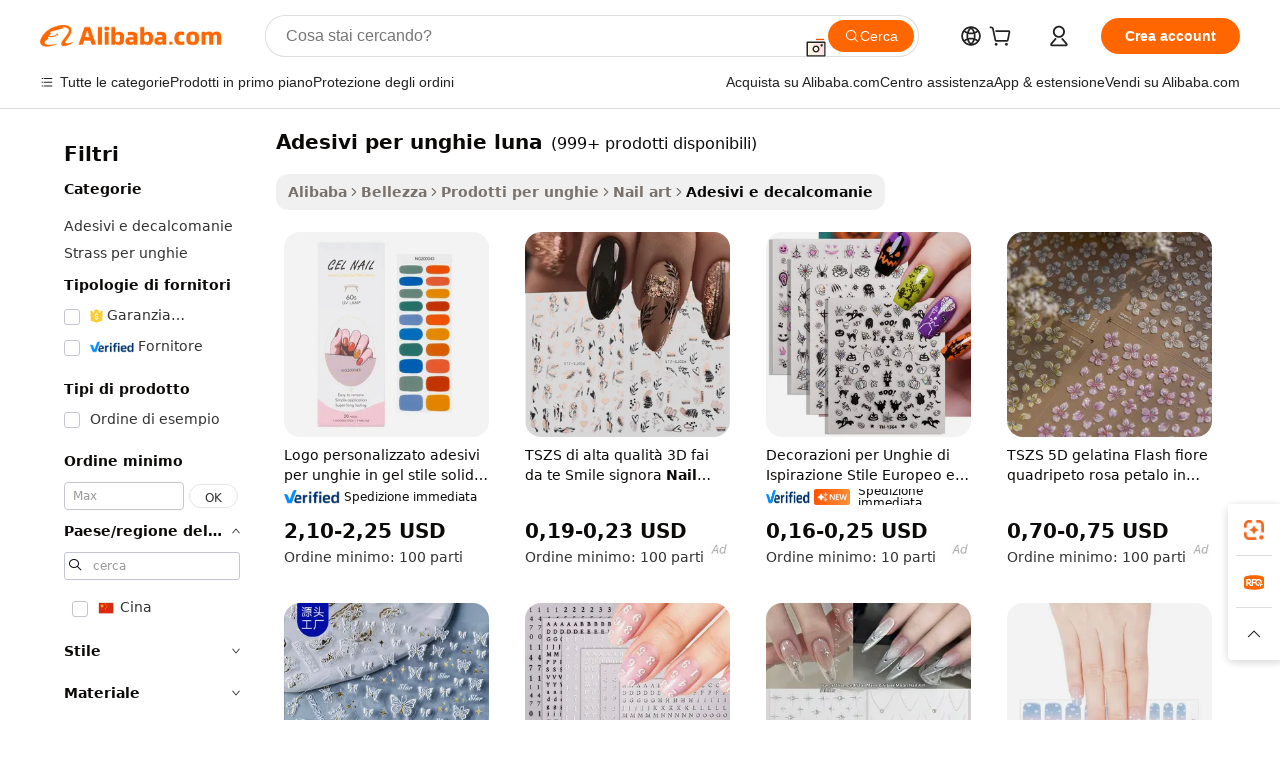

--- FILE ---
content_type: text/html;charset=UTF-8
request_url: https://italian.alibaba.com/g/moon-nail-stickers.html
body_size: 172842
content:

<!-- screen_content -->

    <!-- tangram:5410 begin-->
    <!-- tangram:529998 begin-->

<!DOCTYPE html>
<html lang="it" dir="ltr">
  <head>
        <script>
      window.__BB = {
        scene: window.__bb_scene || 'traffic-free-goods'
      };
      window.__BB.BB_CWV_IGNORE = {
          lcp_element: ['#icbu-buyer-pc-top-banner'],
          lcp_url: [],
        };
      window._timing = {}
      window._timing.first_start = Date.now();
      window.needLoginInspiration = Boolean(false);
      // 变量用于标记页面首次可见时间
      let firstVisibleTime = null;
      if (typeof document.hidden !== 'undefined') {
        // 页面首次加载时直接统计
        if (!document.hidden) {
          firstVisibleTime = Date.now();
          window.__BB_timex = 1
        } else {
          // 页面不可见时监听 visibilitychange 事件
          document.addEventListener('visibilitychange', () => {
            if (!document.hidden) {
              firstVisibleTime = Date.now();
              window.__BB_timex = firstVisibleTime - window.performance.timing.navigationStart
              window.__BB.firstVisibleTime = window.__BB_timex
              console.log("Page became visible after "+ window.__BB_timex + " ms");
            }
          }, { once: true });  // 确保只触发一次
        }
      } else {
        console.warn('Page Visibility API is not supported in this browser.');
      }
    </script>
        <meta name="data-spm" content="a2700">
        <meta name="aplus-xplug" content="NONE">
        <meta name="aplus-icbu-disable-umid" content="1">
        <meta name="google-translate-customization" content="9de59014edaf3b99-22e1cf3b5ca21786-g00bb439a5e9e5f8f-f">
    <meta name="yandex-verification" content="25a76ba8e4443bb3" />
    <meta name="msvalidate.01" content="E3FBF0E89B724C30844BF17C59608E8F" />
    <meta name="viewport" content="width=device-width, initial-scale=1.0, maximum-scale=5.0, user-scalable=yes">
        <link rel="preconnect" href="https://s.alicdn.com/" crossorigin>
    <link rel="dns-prefetch" href="https://s.alicdn.com">
                        <link rel="preload" href="" as="image">
        <link rel="preload" href="https://s.alicdn.com/@g/alilog/??aplus_plugin_icbufront/index.js,mlog/aplus_v2.js" as="script">
        <link rel="preload" href="https://s.alicdn.com/@img/imgextra/i2/O1CN0153JdbU26g4bILVOyC_!!6000000007690-2-tps-418-58.png" as="image">
        <script>
            window.__APLUS_ABRATE__ = {
        perf_group: 'control',
        scene: "traffic-free-goods",
      };
    </script>
    <meta name="aplus-mmstat-timeout" content="15000">
        <meta content="text/html; charset=utf-8" http-equiv="Content-Type">
          <title>Trova produttori di adesivi per unghie luna di alta qualità e fornitori di adesivi per unghie luna su Alibaba.com</title>
      <meta name="keywords" content="nail sticker,gel nail sticker,semi cured gel nail sticker">
      <meta name="description" content="Trova produttori Adesivi Per Unghie Luna e fornitori Adesivi Per Unghie Luna e prodotti Adesivi Per Unghie Luna di alta qualità al miglior prezzo su Alibaba.com">
            <meta name="pagetiming-rate" content="9">
      <meta name="pagetiming-resource-rate" content="4">
                    <link rel="canonical" href="https://italian.alibaba.com/g/moon-nail-stickers.html">
                              <link rel="alternate" hreflang="fr" href="https://french.alibaba.com/g/moon-nail-stickers.html">
                  <link rel="alternate" hreflang="de" href="https://german.alibaba.com/g/moon-nail-stickers.html">
                  <link rel="alternate" hreflang="pt" href="https://portuguese.alibaba.com/g/moon-nail-stickers.html">
                  <link rel="alternate" hreflang="it" href="https://italian.alibaba.com/g/moon-nail-stickers.html">
                  <link rel="alternate" hreflang="es" href="https://spanish.alibaba.com/g/moon-nail-stickers.html">
                  <link rel="alternate" hreflang="ru" href="https://russian.alibaba.com/g/moon-nail-stickers.html">
                  <link rel="alternate" hreflang="ko" href="https://korean.alibaba.com/g/moon-nail-stickers.html">
                  <link rel="alternate" hreflang="ar" href="https://arabic.alibaba.com/g/moon-nail-stickers.html">
                  <link rel="alternate" hreflang="ja" href="https://japanese.alibaba.com/g/moon-nail-stickers.html">
                  <link rel="alternate" hreflang="tr" href="https://turkish.alibaba.com/g/moon-nail-stickers.html">
                  <link rel="alternate" hreflang="th" href="https://thai.alibaba.com/g/moon-nail-stickers.html">
                  <link rel="alternate" hreflang="vi" href="https://vietnamese.alibaba.com/g/moon-nail-stickers.html">
                  <link rel="alternate" hreflang="nl" href="https://dutch.alibaba.com/g/moon-nail-stickers.html">
                  <link rel="alternate" hreflang="he" href="https://hebrew.alibaba.com/g/moon-nail-stickers.html">
                  <link rel="alternate" hreflang="id" href="https://indonesian.alibaba.com/g/moon-nail-stickers.html">
                  <link rel="alternate" hreflang="hi" href="https://hindi.alibaba.com/g/moon-nail-stickers.html">
                  <link rel="alternate" hreflang="en" href="https://www.alibaba.com/showroom/moon-nail-stickers.html">
                  <link rel="alternate" hreflang="zh" href="https://chinese.alibaba.com/g/moon-nail-stickers.html">
                  <link rel="alternate" hreflang="x-default" href="https://www.alibaba.com/showroom/moon-nail-stickers.html">
                                        <script>
      // Aplus 配置自动打点
      var queue = window.goldlog_queue || (window.goldlog_queue = []);
      var tags = ["button", "a", "div", "span", "i", "svg", "input", "li", "tr"];
      queue.push(
        {
          action: 'goldlog.appendMetaInfo',
          arguments: [
            'aplus-auto-exp',
            [
              {
                logkey: '/sc.ug_msite.new_product_exp',
                cssSelector: '[data-spm-exp]',
                props: ["data-spm-exp"],
              },
              {
                logkey: '/sc.ug_pc.seolist_product_exp',
                cssSelector: '.traffic-card-gallery',
                props: ["data-spm-exp"],
              }
            ]
          ]
        }
      )
      queue.push({
        action: 'goldlog.setMetaInfo',
        arguments: ['aplus-auto-clk', JSON.stringify(tags.map(tag =>({
          "logkey": "/sc.ug_msite.new_product_clk",
          tag,
          "filter": "data-spm-clk",
          "props": ["data-spm-clk"]
        })))],
      });
    </script>
  </head>
  <div id="icbu-header"><div id="the-new-header" data-version="4.4.0" data-tnh-auto-exp="tnh-expose" data-scenes="search-products" style="position: relative;background-color: #fff;border-bottom: 1px solid #ddd;box-sizing: border-box; font-family:Inter,SF Pro Text,Roboto,Helvetica Neue,Helvetica,Tahoma,Arial,PingFang SC,Microsoft YaHei;"><div style="display: flex;align-items:center;height: 72px;min-width: 1200px;max-width: 1580px;margin: 0 auto;padding: 0 40px;box-sizing: border-box;"><img style="height: 29px; width: 209px;" src="https://s.alicdn.com/@img/imgextra/i2/O1CN0153JdbU26g4bILVOyC_!!6000000007690-2-tps-418-58.png" alt="" /></div><div style="min-width: 1200px;max-width: 1580px;margin: 0 auto;overflow: hidden;font-size: 14px;display: flex;justify-content: space-between;padding: 0 40px;box-sizing: border-box;"><div style="display: flex; align-items: center; justify-content: space-between"><div style="position: relative; height: 36px; padding: 0 28px 0 20px">All categories</div><div style="position: relative; height: 36px; padding-right: 28px">Featured selections</div><div style="position: relative; height: 36px">Trade Assurance</div></div><div style="display: flex; align-items: center; justify-content: space-between"><div style="position: relative; height: 36px; padding-right: 28px">Buyer Central</div><div style="position: relative; height: 36px; padding-right: 28px">Help Center</div><div style="position: relative; height: 36px; padding-right: 28px">Get the app</div><div style="position: relative; height: 36px">Become a supplier</div></div></div></div></div></div>
  <body data-spm="7724857" style="min-height: calc(100vh + 1px)"><script 
id="beacon-aplus"   
src="//s.alicdn.com/@g/alilog/??aplus_plugin_icbufront/index.js,mlog/aplus_v2.js"
exparams="aplus=async&userid=&aplus&ali_beacon_id=&ali_apache_id=&ali_apache_track=&ali_apache_tracktmp=&eagleeye_traceid=2101c1a517690993857877661e0c46&ip=18%2e222%2e72%2e185&dmtrack_c={ali%5fresin%5ftrace%3dse%5frst%3dnull%7csp%5fviewtype%3dY%7cset%3d3%7cser%3d1007%7cpageId%3d27d86423aea0487ca5b55e3ac8826398%7cm%5fpageid%3dnull%7cpvmi%3d18ae05b719b441999a0d1cdcae0fe7cd%7csek%5fsepd%3dadesivi%2bper%2bunghie%2bluna%7csek%3dmoon%2bnail%2bstickers%7cse%5fpn%3d1%7cp4pid%3d9b4ba124%2dc35f%2d482a%2d8cce%2d906e36119775%7csclkid%3dnull%7cforecast%5fpost%5fcate%3dnull%7cseo%5fnew%5fuser%5fflag%3dfalse%7ccategoryId%3d201338217%7cseo%5fsearch%5fmodel%5fupgrade%5fv2%3d2025070801%7cseo%5fmodule%5fcard%5f20240624%3d202406242%7clong%5ftext%5fgoogle%5ftranslate%5fv2%3d2407142%7cseo%5fcontent%5ftd%5fbottom%5ftext%5fupdate%5fkey%3d2025070801%7cseo%5fsearch%5fmodel%5fupgrade%5fv3%3d2025072201%7cseo%5fsearch%5fmodel%5fmulti%5fupgrade%5fv3%3d2025081101%7cdamo%5falt%5freplace%3dnull%7cwap%5fcross%3d2007659%7cwap%5fcs%5faction%3d2005494%7cAPP%5fVisitor%5fActive%3d26705%7cseo%5fshowroom%5fgoods%5fmix%3d2005244%7cseo%5fdefault%5fcached%5flong%5ftext%5ffrom%5fnew%5fkeyword%5fstep%3d2024122502%7cshowroom%5fgeneral%5ftemplate%3d2005292%7cshowroom%5freview%3d20230308%7cwap%5fcs%5ftext%3dnull%7cstructured%5fdata%3d2025052702%7cseo%5fmulti%5fstyle%5ftext%5fupdate%3d2511182%7cpc%5fnew%5fheader%3dnull%7cseo%5fmeta%5fcate%5ftemplate%5fv1%3d2025042401%7cseo%5fmeta%5ftd%5fsearch%5fkeyword%5fstep%5fv1%3d2025040999%7cseo%5fshowroom%5fbiz%5fbabablog%3d2809001%7cshowroom%5fft%5flong%5ftext%5fbaks%3d80802%7cAPP%5fGrowing%5fBuyer%5fHigh%5fIntent%5fActive%3d25488%7cshowroom%5fpc%5fv2019%3d2104%7cAPP%5fProspecting%5fBuyer%3d26707%7ccache%5fcontrol%3d2481986%7cAPP%5fChurned%5fCore%5fBuyer%3d25463%7cseo%5fdefault%5fcached%5flong%5ftext%5fstep%3d24110802%7camp%5flighthouse%5fscore%5fimage%3d19657%7cseo%5fft%5ftranslate%5fgemini%3d25012003%7cwap%5fnode%5fssr%3d2015725%7cdataphant%5fopen%3d27030%7clongtext%5fmulti%5fstyle%5fexpand%5frussian%3d2510141%7cseo%5flongtext%5fgoogle%5fdata%5fsection%3d25021702%7cindustry%5fpopular%5ffloor%3dnull%7cwap%5fad%5fgoods%5fproduct%5finterval%3dnull%7cseo%5fgoods%5fbootom%5fwholesale%5flink%3d2486162%7cseo%5fkeyword%5faatest%3d18%7cseo%5fmiddle%5fwholesale%5flink%3dnull%7cft%5flong%5ftext%5fenpand%5fstep2%3d121602%7cseo%5fft%5flongtext%5fexpand%5fstep3%3d25012102%7cseo%5fwap%5fheadercard%3d2006288%7cAPP%5fChurned%5fInactive%5fVisitor%3d25497%7cAPP%5fGrowing%5fBuyer%5fHigh%5fIntent%5fInactive%3d25484%7cseo%5fmeta%5ftd%5fmulti%5fkey%3d2025061801%7ctop%5frecommend%5f20250120%3d202501201%7clongtext%5fmulti%5fstyle%5fexpand%5ffrench%5fcopy%3d25091802%7clongtext%5fmulti%5fstyle%5fexpand%5ffrench%5fcopy%5fcopy%3d25092502%7cseo%5ffloor%5fexp%3dnull%7cseo%5fshowroom%5falgo%5flink%3d17764%7cseo%5fmeta%5ftd%5faib%5fgeneral%5fkey%3d2025091901%7ccountry%5findustry%3d202311033%7cshowroom%5fft%5flong%5ftext%5fenpand%5fstep1%3d101102%7cseo%5fshowroom%5fnorel%3dnull%7cplp%5fstyle%5f25%5fpc%3d202505222%7cseo%5fggs%5flayer%3d10011%7cquery%5fmutil%5flang%5ftranslate%3d2025060300%7cseo%5fsearch%5fmulti%5fsearch%5ftype%5fv2%3d2026012200%7cAPP%5fChurned%5fBuyer%3d25468%7cstream%5frender%5fperf%5fopt%3d2309181%7cwap%5fgoods%3d2007383%7cseo%5fshowroom%5fsimilar%5f20240614%3d202406142%7cchinese%5fopen%3d6307%7cquery%5fgpt%5ftranslate%3d20240820%7cad%5fproduct%5finterval%3dnull%7camp%5fto%5fpwa%3d2007359%7cplp%5faib%5fmulti%5fai%5fmeta%3d20250401%7cwap%5fsupplier%5fcontent%3dnull%7cpc%5ffree%5frefactoring%3d20220315%7csso%5foem%5ffloor%3d30031%7cAPP%5fGrowing%5fBuyer%5fInactive%3d25475%7cseo%5fpc%5fnew%5fview%5f20240807%3d202408072%7cseo%5fbottom%5ftext%5fentity%5fkey%5fcopy%3d2025062400%7cstream%5frender%3d433763%7cseo%5fmodule%5fcard%5f20240424%3d202404241%7cseo%5ftitle%5freplace%5f20191226%3d5841%7clongtext%5fmulti%5fstyle%5fexpand%3d25090802%7cgoogleweblight%3d6516%7clighthouse%5fbase64%3d2005760%7cAPP%5fProspecting%5fBuyer%5fActive%3d26719%7cad%5fgoods%5fproduct%5finterval%3dnull%7cseo%5fbottom%5fdeep%5fextend%5fkw%5fkey%3d2025071101%7clongtext%5fmulti%5fstyle%5fexpand%5fturkish%3d25102801%7cilink%5fuv%3d20240911%7cwap%5flist%5fwakeup%3d2005832%7ctpp%5fcrosslink%5fpc%3d20205311%7cseo%5ftop%5fbooth%3d18501%7cAPP%5fGrowing%5fBuyer%5fLess%5fActive%3d25472%7cseo%5fsearch%5fmodel%5fupgrade%5frank%3d2025092401%7cgoodslayer%3d7977%7cft%5flong%5ftext%5ftranslate%5fexpand%5fstep1%3d24110802%7cseo%5fheaderstyle%5ftraffic%5fkey%5fv1%3d2025072100%7ccrosslink%5fswitch%3d2008141%7cp4p%5foutline%3d20240328%7cseo%5fmeta%5ftd%5faib%5fv2%5fkey%3d2025091801%7crts%5fmulti%3d2008404%7cseo%5fad%5foptimization%5fkey%5fv2%3d2025072300%7cAPP%5fVisitor%5fLess%5fActive%3d26698%7cseo%5fsearch%5franker%5fid%3d2025112401%7cplp%5fstyle%5f25%3d202505192%7ccdn%5fvm%3d2007368%7cwap%5fad%5fproduct%5finterval%3dnull%7cseo%5fsearch%5fmodel%5fmulti%5fupgrade%5frank%3d2025092401%7cpc%5fcard%5fshare%3d2025081201%7cAPP%5fGrowing%5fBuyer%5fHigh%5fIntent%5fLess%5fActive%3d25480%7cgoods%5ftitle%5fsubstitute%3d9617%7cwap%5fscreen%5fexp%3d2025081400%7creact%5fheader%5ftest%3d202502182%7cpc%5fcs%5fcolor%3dnull%7cshowroom%5fft%5flong%5ftext%5ftest%3d72502%7cone%5ftap%5flogin%5fABTest%3d202308153%7cseo%5fhyh%5fshow%5ftags%3d9867%7cplp%5fstructured%5fdata%3d2508182%7cguide%5fdelete%3d2008526%7cseo%5findustry%5ftemplate%3dnull%7cseo%5fmeta%5ftd%5fmulti%5fes%5fkey%3d2025073101%7cseo%5fshowroom%5fdata%5fmix%3d19888%7csso%5ftop%5franking%5ffloor%3d20031%7cseo%5ftd%5fdeep%5fupgrade%5fkey%5fv3%3d2025081101%7cwap%5fue%5fone%3d2025111401%7cshowroom%5fto%5frts%5flink%3d2008480%7ccountrysearch%5ftest%3dnull%7cchannel%5famp%5fto%5fpwa%3d2008435%7cseo%5fmulti%5fstyles%5flong%5ftext%3d2503172%7cseo%5fmeta%5ftext%5fmutli%5fcate%5ftemplate%5fv1%3d2025080800%7cseo%5fdefault%5fcached%5fmutil%5flong%5ftext%5fstep%3d24110436%7cseo%5faction%5fpoint%5ftype%3d22823%7cseo%5faib%5ftd%5flaunch%5f20240828%5fcopy%3d202408282%7cseo%5fshowroom%5fwholesale%5flink%3d2486142%7cseo%5fperf%5fimprove%3d2023999%7cseo%5fwap%5flist%5fbounce%5f01%3d2063%7cseo%5fwap%5flist%5fbounce%5f02%3d2128%7cAPP%5fGrowing%5fBuyer%5fActive%3d25492%7cvideolayer%3dnull%7cvideo%5fplay%3dnull%7cAPP%5fChurned%5fMember%5fInactive%3d25501%7cseo%5fgoogle%5fnew%5fstruct%3d438326%7cicbu%5falgo%5fp4p%5fseo%5fad%3d2025072300%7ctpp%5ftrace%3dseoKeyword%2dseoKeyword%5fv3%2dproduct%2dPRODUCT%5fFAIL}&pageid=12de48b92101ec461769099386&hn=ensearchweb033001236070%2erg%2dus%2deast%2eus44&asid=AQAAAAB6UHJpW5eJaAAAAAAJFuvVnGK3sA==&treq=&tres=" async>
</script>
                        <!-- tangram:7430 begin-->
 <style>
   .traffic-card-gallery {display: flex;position: relative;flex-direction: column;justify-content: flex-start;border-radius: 0.5rem;background-color: #fff;padding: 0.5rem 0.5rem 1rem;overflow: hidden;font-size: 0.75rem;line-height: 1rem;}
   .product-price {
     b {
       font-size: 22px;
     }
   }
 </style>
<!-- tangram:7430 end-->
            <style>.component-left-filter-callback{display:flex;position:relative;margin-top:10px;height:1200px}.component-left-filter-callback img{width:200px}.component-left-filter-callback i{position:absolute;top:5%;left:50%}.related-search-wrapper{padding:.5rem;--tw-bg-opacity: 1;background-color:#fff;background-color:rgba(255,255,255,var(--tw-bg-opacity, 1));border-width:1px;border-color:var(--input)}.related-search-wrapper .related-search-box{margin:12px 16px}.related-search-wrapper .related-search-box .related-search-title{display:inline;float:start;color:#666;word-wrap:break-word;margin-right:12px;width:13%}.related-search-wrapper .related-search-box .related-search-content{display:flex;flex-wrap:wrap}.related-search-wrapper .related-search-box .related-search-content .related-search-link{margin-right:12px;width:23%;overflow:hidden;color:#666;text-overflow:ellipsis;white-space:nowrap}.product-title img{margin-right:.5rem;display:inline-block;height:1rem;vertical-align:sub}.product-price b{font-size:22px}.similar-icon{position:absolute;bottom:12px;z-index:2;right:12px}.rfq-card{display:inline-block;position:relative;box-sizing:border-box;margin-bottom:36px}.rfq-card .rfq-card-content{display:flex;position:relative;flex-direction:column;align-items:flex-start;background-size:cover;background-color:#fff;padding:12px;width:100%;height:100%}.rfq-card .rfq-card-content .rfq-card-icon{margin-top:50px}.rfq-card .rfq-card-content .rfq-card-icon img{width:45px}.rfq-card .rfq-card-content .rfq-card-top-title{margin-top:14px;color:#222;font-weight:400;font-size:16px}.rfq-card .rfq-card-content .rfq-card-title{margin-top:24px;color:#333;font-weight:800;font-size:20px}.rfq-card .rfq-card-content .rfq-card-input-box{margin-top:24px;width:100%}.rfq-card .rfq-card-content .rfq-card-input-box textarea{box-sizing:border-box;border:1px solid #ddd;border-radius:4px;background-color:#fff;padding:9px 12px;width:100%;height:88px;resize:none;color:#666;font-weight:400;font-size:13px;font-family:inherit}.rfq-card .rfq-card-content .rfq-card-button{margin-top:24px;border:1px solid #666;border-radius:16px;background-color:#fff;width:67%;color:#000;font-weight:700;font-size:14px;line-height:30px;text-align:center}[data-modulename^=ProductList-] div{contain-intrinsic-size:auto 500px}.traffic-card-gallery:hover{--tw-shadow: 0px 2px 6px 2px rgba(0,0,0,.12157);--tw-shadow-colored: 0px 2px 6px 2px var(--tw-shadow-color);box-shadow:0 0 #0000,0 0 #0000,0 2px 6px 2px #0000001f;box-shadow:var(--tw-ring-offset-shadow, 0 0 rgba(0,0,0,0)),var(--tw-ring-shadow, 0 0 rgba(0,0,0,0)),var(--tw-shadow);z-index:10}.traffic-card-gallery{position:relative;display:flex;flex-direction:column;justify-content:flex-start;overflow:hidden;border-radius:.75rem;--tw-bg-opacity: 1;background-color:#fff;background-color:rgba(255,255,255,var(--tw-bg-opacity, 1));padding:.5rem;font-size:.75rem;line-height:1rem}.traffic-card-list{position:relative;display:flex;height:292px;flex-direction:row;justify-content:flex-start;overflow:hidden;border-bottom-width:1px;--tw-bg-opacity: 1;background-color:#fff;background-color:rgba(255,255,255,var(--tw-bg-opacity, 1));padding:1rem;font-size:.75rem;line-height:1rem}.traffic-card-g-industry:hover{--tw-shadow: 0 0 10px rgba(0,0,0,.1);--tw-shadow-colored: 0 0 10px var(--tw-shadow-color);box-shadow:0 0 #0000,0 0 #0000,0 0 10px #0000001a;box-shadow:var(--tw-ring-offset-shadow, 0 0 rgba(0,0,0,0)),var(--tw-ring-shadow, 0 0 rgba(0,0,0,0)),var(--tw-shadow)}.traffic-card-g-industry{position:relative;border-radius:var(--radius);--tw-bg-opacity: 1;background-color:#fff;background-color:rgba(255,255,255,var(--tw-bg-opacity, 1));padding:1.25rem .75rem .75rem;font-size:.875rem;line-height:1.25rem}.module-filter-section-wrapper{max-height:none!important;overflow-x:hidden}*,:before,:after{--tw-border-spacing-x: 0;--tw-border-spacing-y: 0;--tw-translate-x: 0;--tw-translate-y: 0;--tw-rotate: 0;--tw-skew-x: 0;--tw-skew-y: 0;--tw-scale-x: 1;--tw-scale-y: 1;--tw-pan-x: ;--tw-pan-y: ;--tw-pinch-zoom: ;--tw-scroll-snap-strictness: proximity;--tw-gradient-from-position: ;--tw-gradient-via-position: ;--tw-gradient-to-position: ;--tw-ordinal: ;--tw-slashed-zero: ;--tw-numeric-figure: ;--tw-numeric-spacing: ;--tw-numeric-fraction: ;--tw-ring-inset: ;--tw-ring-offset-width: 0px;--tw-ring-offset-color: #fff;--tw-ring-color: rgba(59, 130, 246, .5);--tw-ring-offset-shadow: 0 0 rgba(0,0,0,0);--tw-ring-shadow: 0 0 rgba(0,0,0,0);--tw-shadow: 0 0 rgba(0,0,0,0);--tw-shadow-colored: 0 0 rgba(0,0,0,0);--tw-blur: ;--tw-brightness: ;--tw-contrast: ;--tw-grayscale: ;--tw-hue-rotate: ;--tw-invert: ;--tw-saturate: ;--tw-sepia: ;--tw-drop-shadow: ;--tw-backdrop-blur: ;--tw-backdrop-brightness: ;--tw-backdrop-contrast: ;--tw-backdrop-grayscale: ;--tw-backdrop-hue-rotate: ;--tw-backdrop-invert: ;--tw-backdrop-opacity: ;--tw-backdrop-saturate: ;--tw-backdrop-sepia: ;--tw-contain-size: ;--tw-contain-layout: ;--tw-contain-paint: ;--tw-contain-style: }::backdrop{--tw-border-spacing-x: 0;--tw-border-spacing-y: 0;--tw-translate-x: 0;--tw-translate-y: 0;--tw-rotate: 0;--tw-skew-x: 0;--tw-skew-y: 0;--tw-scale-x: 1;--tw-scale-y: 1;--tw-pan-x: ;--tw-pan-y: ;--tw-pinch-zoom: ;--tw-scroll-snap-strictness: proximity;--tw-gradient-from-position: ;--tw-gradient-via-position: ;--tw-gradient-to-position: ;--tw-ordinal: ;--tw-slashed-zero: ;--tw-numeric-figure: ;--tw-numeric-spacing: ;--tw-numeric-fraction: ;--tw-ring-inset: ;--tw-ring-offset-width: 0px;--tw-ring-offset-color: #fff;--tw-ring-color: rgba(59, 130, 246, .5);--tw-ring-offset-shadow: 0 0 rgba(0,0,0,0);--tw-ring-shadow: 0 0 rgba(0,0,0,0);--tw-shadow: 0 0 rgba(0,0,0,0);--tw-shadow-colored: 0 0 rgba(0,0,0,0);--tw-blur: ;--tw-brightness: ;--tw-contrast: ;--tw-grayscale: ;--tw-hue-rotate: ;--tw-invert: ;--tw-saturate: ;--tw-sepia: ;--tw-drop-shadow: ;--tw-backdrop-blur: ;--tw-backdrop-brightness: ;--tw-backdrop-contrast: ;--tw-backdrop-grayscale: ;--tw-backdrop-hue-rotate: ;--tw-backdrop-invert: ;--tw-backdrop-opacity: ;--tw-backdrop-saturate: ;--tw-backdrop-sepia: ;--tw-contain-size: ;--tw-contain-layout: ;--tw-contain-paint: ;--tw-contain-style: }*,:before,:after{box-sizing:border-box;border-width:0;border-style:solid;border-color:#e5e7eb}:before,:after{--tw-content: ""}html,:host{line-height:1.5;-webkit-text-size-adjust:100%;-moz-tab-size:4;-o-tab-size:4;tab-size:4;font-family:ui-sans-serif,system-ui,-apple-system,Segoe UI,Roboto,Ubuntu,Cantarell,Noto Sans,sans-serif,"Apple Color Emoji","Segoe UI Emoji",Segoe UI Symbol,"Noto Color Emoji";font-feature-settings:normal;font-variation-settings:normal;-webkit-tap-highlight-color:transparent}body{margin:0;line-height:inherit}hr{height:0;color:inherit;border-top-width:1px}abbr:where([title]){text-decoration:underline;-webkit-text-decoration:underline dotted;text-decoration:underline dotted}h1,h2,h3,h4,h5,h6{font-size:inherit;font-weight:inherit}a{color:inherit;text-decoration:inherit}b,strong{font-weight:bolder}code,kbd,samp,pre{font-family:ui-monospace,SFMono-Regular,Menlo,Monaco,Consolas,Liberation Mono,Courier New,monospace;font-feature-settings:normal;font-variation-settings:normal;font-size:1em}small{font-size:80%}sub,sup{font-size:75%;line-height:0;position:relative;vertical-align:baseline}sub{bottom:-.25em}sup{top:-.5em}table{text-indent:0;border-color:inherit;border-collapse:collapse}button,input,optgroup,select,textarea{font-family:inherit;font-feature-settings:inherit;font-variation-settings:inherit;font-size:100%;font-weight:inherit;line-height:inherit;letter-spacing:inherit;color:inherit;margin:0;padding:0}button,select{text-transform:none}button,input:where([type=button]),input:where([type=reset]),input:where([type=submit]){-webkit-appearance:button;background-color:transparent;background-image:none}:-moz-focusring{outline:auto}:-moz-ui-invalid{box-shadow:none}progress{vertical-align:baseline}::-webkit-inner-spin-button,::-webkit-outer-spin-button{height:auto}[type=search]{-webkit-appearance:textfield;outline-offset:-2px}::-webkit-search-decoration{-webkit-appearance:none}::-webkit-file-upload-button{-webkit-appearance:button;font:inherit}summary{display:list-item}blockquote,dl,dd,h1,h2,h3,h4,h5,h6,hr,figure,p,pre{margin:0}fieldset{margin:0;padding:0}legend{padding:0}ol,ul,menu{list-style:none;margin:0;padding:0}dialog{padding:0}textarea{resize:vertical}input::-moz-placeholder,textarea::-moz-placeholder{opacity:1;color:#9ca3af}input::placeholder,textarea::placeholder{opacity:1;color:#9ca3af}button,[role=button]{cursor:pointer}:disabled{cursor:default}img,svg,video,canvas,audio,iframe,embed,object{display:block;vertical-align:middle}img,video{max-width:100%;height:auto}[hidden]:where(:not([hidden=until-found])){display:none}:root{--background: hsl(0, 0%, 100%);--foreground: hsl(20, 14.3%, 4.1%);--card: hsl(0, 0%, 100%);--card-foreground: hsl(20, 14.3%, 4.1%);--popover: hsl(0, 0%, 100%);--popover-foreground: hsl(20, 14.3%, 4.1%);--primary: hsl(24, 100%, 50%);--primary-foreground: hsl(60, 9.1%, 97.8%);--secondary: hsl(60, 4.8%, 95.9%);--secondary-foreground: #333;--muted: hsl(60, 4.8%, 95.9%);--muted-foreground: hsl(25, 5.3%, 44.7%);--accent: hsl(60, 4.8%, 95.9%);--accent-foreground: hsl(24, 9.8%, 10%);--destructive: hsl(0, 84.2%, 60.2%);--destructive-foreground: hsl(60, 9.1%, 97.8%);--border: hsl(20, 5.9%, 90%);--input: hsl(20, 5.9%, 90%);--ring: hsl(24.6, 95%, 53.1%);--radius: 1rem}.dark{--background: hsl(20, 14.3%, 4.1%);--foreground: hsl(60, 9.1%, 97.8%);--card: hsl(20, 14.3%, 4.1%);--card-foreground: hsl(60, 9.1%, 97.8%);--popover: hsl(20, 14.3%, 4.1%);--popover-foreground: hsl(60, 9.1%, 97.8%);--primary: hsl(20.5, 90.2%, 48.2%);--primary-foreground: hsl(60, 9.1%, 97.8%);--secondary: hsl(12, 6.5%, 15.1%);--secondary-foreground: hsl(60, 9.1%, 97.8%);--muted: hsl(12, 6.5%, 15.1%);--muted-foreground: hsl(24, 5.4%, 63.9%);--accent: hsl(12, 6.5%, 15.1%);--accent-foreground: hsl(60, 9.1%, 97.8%);--destructive: hsl(0, 72.2%, 50.6%);--destructive-foreground: hsl(60, 9.1%, 97.8%);--border: hsl(12, 6.5%, 15.1%);--input: hsl(12, 6.5%, 15.1%);--ring: hsl(20.5, 90.2%, 48.2%)}*{border-color:#e7e5e4;border-color:var(--border)}body{background-color:#fff;background-color:var(--background);color:#0c0a09;color:var(--foreground)}.il-sr-only{position:absolute;width:1px;height:1px;padding:0;margin:-1px;overflow:hidden;clip:rect(0,0,0,0);white-space:nowrap;border-width:0}.il-invisible{visibility:hidden}.il-fixed{position:fixed}.il-absolute{position:absolute}.il-relative{position:relative}.il-sticky{position:sticky}.il-inset-0{inset:0}.il--bottom-12{bottom:-3rem}.il--top-12{top:-3rem}.il-bottom-0{bottom:0}.il-bottom-2{bottom:.5rem}.il-bottom-3{bottom:.75rem}.il-bottom-4{bottom:1rem}.il-end-0{right:0}.il-end-2{right:.5rem}.il-end-3{right:.75rem}.il-end-4{right:1rem}.il-left-0{left:0}.il-left-3{left:.75rem}.il-right-0{right:0}.il-right-2{right:.5rem}.il-right-3{right:.75rem}.il-start-0{left:0}.il-start-1\/2{left:50%}.il-start-2{left:.5rem}.il-start-3{left:.75rem}.il-start-\[50\%\]{left:50%}.il-top-0{top:0}.il-top-1\/2{top:50%}.il-top-16{top:4rem}.il-top-4{top:1rem}.il-top-\[50\%\]{top:50%}.il-z-10{z-index:10}.il-z-50{z-index:50}.il-z-\[9999\]{z-index:9999}.il-col-span-4{grid-column:span 4 / span 4}.il-m-0{margin:0}.il-m-3{margin:.75rem}.il-m-auto{margin:auto}.il-mx-auto{margin-left:auto;margin-right:auto}.il-my-3{margin-top:.75rem;margin-bottom:.75rem}.il-my-5{margin-top:1.25rem;margin-bottom:1.25rem}.il-my-auto{margin-top:auto;margin-bottom:auto}.\!il-mb-4{margin-bottom:1rem!important}.il--mt-4{margin-top:-1rem}.il-mb-0{margin-bottom:0}.il-mb-1{margin-bottom:.25rem}.il-mb-2{margin-bottom:.5rem}.il-mb-3{margin-bottom:.75rem}.il-mb-4{margin-bottom:1rem}.il-mb-5{margin-bottom:1.25rem}.il-mb-6{margin-bottom:1.5rem}.il-mb-8{margin-bottom:2rem}.il-mb-\[-0\.75rem\]{margin-bottom:-.75rem}.il-mb-\[0\.125rem\]{margin-bottom:.125rem}.il-me-1{margin-right:.25rem}.il-me-2{margin-right:.5rem}.il-me-3{margin-right:.75rem}.il-me-auto{margin-right:auto}.il-mr-1{margin-right:.25rem}.il-mr-2{margin-right:.5rem}.il-ms-1{margin-left:.25rem}.il-ms-4{margin-left:1rem}.il-ms-5{margin-left:1.25rem}.il-ms-8{margin-left:2rem}.il-ms-\[\.375rem\]{margin-left:.375rem}.il-ms-auto{margin-left:auto}.il-mt-0{margin-top:0}.il-mt-0\.5{margin-top:.125rem}.il-mt-1{margin-top:.25rem}.il-mt-2{margin-top:.5rem}.il-mt-3{margin-top:.75rem}.il-mt-4{margin-top:1rem}.il-mt-6{margin-top:1.5rem}.il-line-clamp-1{overflow:hidden;display:-webkit-box;-webkit-box-orient:vertical;-webkit-line-clamp:1}.il-line-clamp-2{overflow:hidden;display:-webkit-box;-webkit-box-orient:vertical;-webkit-line-clamp:2}.il-line-clamp-6{overflow:hidden;display:-webkit-box;-webkit-box-orient:vertical;-webkit-line-clamp:6}.il-inline-block{display:inline-block}.il-inline{display:inline}.il-flex{display:flex}.il-inline-flex{display:inline-flex}.il-grid{display:grid}.il-aspect-square{aspect-ratio:1 / 1}.il-size-5{width:1.25rem;height:1.25rem}.il-h-1{height:.25rem}.il-h-10{height:2.5rem}.il-h-11{height:2.75rem}.il-h-20{height:5rem}.il-h-24{height:6rem}.il-h-3\.5{height:.875rem}.il-h-4{height:1rem}.il-h-40{height:10rem}.il-h-6{height:1.5rem}.il-h-8{height:2rem}.il-h-9{height:2.25rem}.il-h-\[150px\]{height:150px}.il-h-\[152px\]{height:152px}.il-h-\[18\.25rem\]{height:18.25rem}.il-h-\[292px\]{height:292px}.il-h-\[600px\]{height:600px}.il-h-auto{height:auto}.il-h-fit{height:-moz-fit-content;height:fit-content}.il-h-full{height:100%}.il-h-screen{height:100vh}.il-max-h-\[100vh\]{max-height:100vh}.il-w-1\/2{width:50%}.il-w-10{width:2.5rem}.il-w-10\/12{width:83.333333%}.il-w-4{width:1rem}.il-w-6{width:1.5rem}.il-w-64{width:16rem}.il-w-7\/12{width:58.333333%}.il-w-72{width:18rem}.il-w-8{width:2rem}.il-w-8\/12{width:66.666667%}.il-w-9{width:2.25rem}.il-w-9\/12{width:75%}.il-w-\[200px\]{width:200px}.il-w-\[84px\]{width:84px}.il-w-fit{width:-moz-fit-content;width:fit-content}.il-w-full{width:100%}.il-w-screen{width:100vw}.il-min-w-0{min-width:0px}.il-min-w-3{min-width:.75rem}.il-min-w-\[1200px\]{min-width:1200px}.il-max-w-\[1000px\]{max-width:1000px}.il-max-w-\[1580px\]{max-width:1580px}.il-max-w-full{max-width:100%}.il-max-w-lg{max-width:32rem}.il-flex-1{flex:1 1 0%}.il-flex-shrink-0,.il-shrink-0{flex-shrink:0}.il-flex-grow-0,.il-grow-0{flex-grow:0}.il-basis-24{flex-basis:6rem}.il-basis-full{flex-basis:100%}.il-origin-\[--radix-tooltip-content-transform-origin\]{transform-origin:var(--radix-tooltip-content-transform-origin)}.il--translate-x-1\/2{--tw-translate-x: -50%;transform:translate(-50%,var(--tw-translate-y)) rotate(var(--tw-rotate)) skew(var(--tw-skew-x)) skewY(var(--tw-skew-y)) scaleX(var(--tw-scale-x)) scaleY(var(--tw-scale-y));transform:translate(var(--tw-translate-x),var(--tw-translate-y)) rotate(var(--tw-rotate)) skew(var(--tw-skew-x)) skewY(var(--tw-skew-y)) scaleX(var(--tw-scale-x)) scaleY(var(--tw-scale-y))}.il--translate-y-1\/2{--tw-translate-y: -50%;transform:translate(var(--tw-translate-x),-50%) rotate(var(--tw-rotate)) skew(var(--tw-skew-x)) skewY(var(--tw-skew-y)) scaleX(var(--tw-scale-x)) scaleY(var(--tw-scale-y));transform:translate(var(--tw-translate-x),var(--tw-translate-y)) rotate(var(--tw-rotate)) skew(var(--tw-skew-x)) skewY(var(--tw-skew-y)) scaleX(var(--tw-scale-x)) scaleY(var(--tw-scale-y))}.il-translate-x-\[-50\%\]{--tw-translate-x: -50%;transform:translate(-50%,var(--tw-translate-y)) rotate(var(--tw-rotate)) skew(var(--tw-skew-x)) skewY(var(--tw-skew-y)) scaleX(var(--tw-scale-x)) scaleY(var(--tw-scale-y));transform:translate(var(--tw-translate-x),var(--tw-translate-y)) rotate(var(--tw-rotate)) skew(var(--tw-skew-x)) skewY(var(--tw-skew-y)) scaleX(var(--tw-scale-x)) scaleY(var(--tw-scale-y))}.il-translate-y-\[-50\%\]{--tw-translate-y: -50%;transform:translate(var(--tw-translate-x),-50%) rotate(var(--tw-rotate)) skew(var(--tw-skew-x)) skewY(var(--tw-skew-y)) scaleX(var(--tw-scale-x)) scaleY(var(--tw-scale-y));transform:translate(var(--tw-translate-x),var(--tw-translate-y)) rotate(var(--tw-rotate)) skew(var(--tw-skew-x)) skewY(var(--tw-skew-y)) scaleX(var(--tw-scale-x)) scaleY(var(--tw-scale-y))}.il-rotate-90{--tw-rotate: 90deg;transform:translate(var(--tw-translate-x),var(--tw-translate-y)) rotate(90deg) skew(var(--tw-skew-x)) skewY(var(--tw-skew-y)) scaleX(var(--tw-scale-x)) scaleY(var(--tw-scale-y));transform:translate(var(--tw-translate-x),var(--tw-translate-y)) rotate(var(--tw-rotate)) skew(var(--tw-skew-x)) skewY(var(--tw-skew-y)) scaleX(var(--tw-scale-x)) scaleY(var(--tw-scale-y))}@keyframes il-pulse{50%{opacity:.5}}.il-animate-pulse{animation:il-pulse 2s cubic-bezier(.4,0,.6,1) infinite}@keyframes il-spin{to{transform:rotate(360deg)}}.il-animate-spin{animation:il-spin 1s linear infinite}.il-cursor-pointer{cursor:pointer}.il-list-disc{list-style-type:disc}.il-grid-cols-2{grid-template-columns:repeat(2,minmax(0,1fr))}.il-grid-cols-4{grid-template-columns:repeat(4,minmax(0,1fr))}.il-flex-row{flex-direction:row}.il-flex-col{flex-direction:column}.il-flex-col-reverse{flex-direction:column-reverse}.il-flex-wrap{flex-wrap:wrap}.il-flex-nowrap{flex-wrap:nowrap}.il-items-start{align-items:flex-start}.il-items-center{align-items:center}.il-items-baseline{align-items:baseline}.il-justify-start{justify-content:flex-start}.il-justify-end{justify-content:flex-end}.il-justify-center{justify-content:center}.il-justify-between{justify-content:space-between}.il-gap-1{gap:.25rem}.il-gap-1\.5{gap:.375rem}.il-gap-10{gap:2.5rem}.il-gap-2{gap:.5rem}.il-gap-3{gap:.75rem}.il-gap-4{gap:1rem}.il-gap-8{gap:2rem}.il-gap-\[\.0938rem\]{gap:.0938rem}.il-gap-\[\.375rem\]{gap:.375rem}.il-gap-\[0\.125rem\]{gap:.125rem}.\!il-gap-x-5{-moz-column-gap:1.25rem!important;column-gap:1.25rem!important}.\!il-gap-y-5{row-gap:1.25rem!important}.il-space-y-1\.5>:not([hidden])~:not([hidden]){--tw-space-y-reverse: 0;margin-top:calc(.375rem * (1 - var(--tw-space-y-reverse)));margin-top:.375rem;margin-top:calc(.375rem * calc(1 - var(--tw-space-y-reverse)));margin-bottom:0rem;margin-bottom:calc(.375rem * var(--tw-space-y-reverse))}.il-space-y-4>:not([hidden])~:not([hidden]){--tw-space-y-reverse: 0;margin-top:calc(1rem * (1 - var(--tw-space-y-reverse)));margin-top:1rem;margin-top:calc(1rem * calc(1 - var(--tw-space-y-reverse)));margin-bottom:0rem;margin-bottom:calc(1rem * var(--tw-space-y-reverse))}.il-overflow-hidden{overflow:hidden}.il-overflow-y-auto{overflow-y:auto}.il-overflow-y-scroll{overflow-y:scroll}.il-truncate{overflow:hidden;text-overflow:ellipsis;white-space:nowrap}.il-text-ellipsis{text-overflow:ellipsis}.il-whitespace-normal{white-space:normal}.il-whitespace-nowrap{white-space:nowrap}.il-break-normal{word-wrap:normal;word-break:normal}.il-break-words{word-wrap:break-word}.il-break-all{word-break:break-all}.il-rounded{border-radius:.25rem}.il-rounded-2xl{border-radius:1rem}.il-rounded-\[0\.5rem\]{border-radius:.5rem}.il-rounded-\[1\.25rem\]{border-radius:1.25rem}.il-rounded-full{border-radius:9999px}.il-rounded-lg{border-radius:1rem;border-radius:var(--radius)}.il-rounded-md{border-radius:calc(1rem - 2px);border-radius:calc(var(--radius) - 2px)}.il-rounded-sm{border-radius:calc(1rem - 4px);border-radius:calc(var(--radius) - 4px)}.il-rounded-xl{border-radius:.75rem}.il-border,.il-border-\[1px\]{border-width:1px}.il-border-b,.il-border-b-\[1px\]{border-bottom-width:1px}.il-border-solid{border-style:solid}.il-border-none{border-style:none}.il-border-\[\#222\]{--tw-border-opacity: 1;border-color:#222;border-color:rgba(34,34,34,var(--tw-border-opacity, 1))}.il-border-\[\#DDD\]{--tw-border-opacity: 1;border-color:#ddd;border-color:rgba(221,221,221,var(--tw-border-opacity, 1))}.il-border-foreground{border-color:#0c0a09;border-color:var(--foreground)}.il-border-input{border-color:#e7e5e4;border-color:var(--input)}.il-bg-\[\#F8F8F8\]{--tw-bg-opacity: 1;background-color:#f8f8f8;background-color:rgba(248,248,248,var(--tw-bg-opacity, 1))}.il-bg-\[\#d9d9d963\]{background-color:#d9d9d963}.il-bg-accent{background-color:#f5f5f4;background-color:var(--accent)}.il-bg-background{background-color:#fff;background-color:var(--background)}.il-bg-black{--tw-bg-opacity: 1;background-color:#000;background-color:rgba(0,0,0,var(--tw-bg-opacity, 1))}.il-bg-black\/80{background-color:#000c}.il-bg-destructive{background-color:#ef4444;background-color:var(--destructive)}.il-bg-gray-300{--tw-bg-opacity: 1;background-color:#d1d5db;background-color:rgba(209,213,219,var(--tw-bg-opacity, 1))}.il-bg-muted{background-color:#f5f5f4;background-color:var(--muted)}.il-bg-orange-500{--tw-bg-opacity: 1;background-color:#f97316;background-color:rgba(249,115,22,var(--tw-bg-opacity, 1))}.il-bg-popover{background-color:#fff;background-color:var(--popover)}.il-bg-primary{background-color:#f60;background-color:var(--primary)}.il-bg-secondary{background-color:#f5f5f4;background-color:var(--secondary)}.il-bg-transparent{background-color:transparent}.il-bg-white{--tw-bg-opacity: 1;background-color:#fff;background-color:rgba(255,255,255,var(--tw-bg-opacity, 1))}.il-bg-opacity-80{--tw-bg-opacity: .8}.il-bg-cover{background-size:cover}.il-bg-no-repeat{background-repeat:no-repeat}.il-fill-black{fill:#000}.il-object-cover{-o-object-fit:cover;object-fit:cover}.il-p-0{padding:0}.il-p-1{padding:.25rem}.il-p-2{padding:.5rem}.il-p-3{padding:.75rem}.il-p-4{padding:1rem}.il-p-5{padding:1.25rem}.il-p-6{padding:1.5rem}.il-px-2{padding-left:.5rem;padding-right:.5rem}.il-px-3{padding-left:.75rem;padding-right:.75rem}.il-py-0\.5{padding-top:.125rem;padding-bottom:.125rem}.il-py-1\.5{padding-top:.375rem;padding-bottom:.375rem}.il-py-10{padding-top:2.5rem;padding-bottom:2.5rem}.il-py-2{padding-top:.5rem;padding-bottom:.5rem}.il-py-3{padding-top:.75rem;padding-bottom:.75rem}.il-pb-0{padding-bottom:0}.il-pb-3{padding-bottom:.75rem}.il-pb-4{padding-bottom:1rem}.il-pb-8{padding-bottom:2rem}.il-pe-0{padding-right:0}.il-pe-2{padding-right:.5rem}.il-pe-3{padding-right:.75rem}.il-pe-4{padding-right:1rem}.il-pe-6{padding-right:1.5rem}.il-pe-8{padding-right:2rem}.il-pe-\[12px\]{padding-right:12px}.il-pe-\[3\.25rem\]{padding-right:3.25rem}.il-pl-4{padding-left:1rem}.il-ps-0{padding-left:0}.il-ps-2{padding-left:.5rem}.il-ps-3{padding-left:.75rem}.il-ps-4{padding-left:1rem}.il-ps-6{padding-left:1.5rem}.il-ps-8{padding-left:2rem}.il-ps-\[12px\]{padding-left:12px}.il-ps-\[3\.25rem\]{padding-left:3.25rem}.il-pt-10{padding-top:2.5rem}.il-pt-4{padding-top:1rem}.il-pt-5{padding-top:1.25rem}.il-pt-6{padding-top:1.5rem}.il-pt-7{padding-top:1.75rem}.il-text-center{text-align:center}.il-text-start{text-align:left}.il-text-2xl{font-size:1.5rem;line-height:2rem}.il-text-base{font-size:1rem;line-height:1.5rem}.il-text-lg{font-size:1.125rem;line-height:1.75rem}.il-text-sm{font-size:.875rem;line-height:1.25rem}.il-text-xl{font-size:1.25rem;line-height:1.75rem}.il-text-xs{font-size:.75rem;line-height:1rem}.il-font-\[600\]{font-weight:600}.il-font-bold{font-weight:700}.il-font-medium{font-weight:500}.il-font-normal{font-weight:400}.il-font-semibold{font-weight:600}.il-leading-3{line-height:.75rem}.il-leading-4{line-height:1rem}.il-leading-\[1\.43\]{line-height:1.43}.il-leading-\[18px\]{line-height:18px}.il-leading-\[26px\]{line-height:26px}.il-leading-none{line-height:1}.il-tracking-tight{letter-spacing:-.025em}.il-text-\[\#00820D\]{--tw-text-opacity: 1;color:#00820d;color:rgba(0,130,13,var(--tw-text-opacity, 1))}.il-text-\[\#222\]{--tw-text-opacity: 1;color:#222;color:rgba(34,34,34,var(--tw-text-opacity, 1))}.il-text-\[\#444\]{--tw-text-opacity: 1;color:#444;color:rgba(68,68,68,var(--tw-text-opacity, 1))}.il-text-\[\#4B1D1F\]{--tw-text-opacity: 1;color:#4b1d1f;color:rgba(75,29,31,var(--tw-text-opacity, 1))}.il-text-\[\#767676\]{--tw-text-opacity: 1;color:#767676;color:rgba(118,118,118,var(--tw-text-opacity, 1))}.il-text-\[\#D04A0A\]{--tw-text-opacity: 1;color:#d04a0a;color:rgba(208,74,10,var(--tw-text-opacity, 1))}.il-text-\[\#F7421E\]{--tw-text-opacity: 1;color:#f7421e;color:rgba(247,66,30,var(--tw-text-opacity, 1))}.il-text-\[\#FF6600\]{--tw-text-opacity: 1;color:#f60;color:rgba(255,102,0,var(--tw-text-opacity, 1))}.il-text-\[\#f7421e\]{--tw-text-opacity: 1;color:#f7421e;color:rgba(247,66,30,var(--tw-text-opacity, 1))}.il-text-destructive-foreground{color:#fafaf9;color:var(--destructive-foreground)}.il-text-foreground{color:#0c0a09;color:var(--foreground)}.il-text-muted-foreground{color:#78716c;color:var(--muted-foreground)}.il-text-popover-foreground{color:#0c0a09;color:var(--popover-foreground)}.il-text-primary{color:#f60;color:var(--primary)}.il-text-primary-foreground{color:#fafaf9;color:var(--primary-foreground)}.il-text-secondary-foreground{color:#333;color:var(--secondary-foreground)}.il-text-white{--tw-text-opacity: 1;color:#fff;color:rgba(255,255,255,var(--tw-text-opacity, 1))}.il-underline{text-decoration-line:underline}.il-line-through{text-decoration-line:line-through}.il-underline-offset-4{text-underline-offset:4px}.il-opacity-5{opacity:.05}.il-opacity-70{opacity:.7}.il-shadow-\[0_2px_6px_2px_rgba\(0\,0\,0\,0\.12\)\]{--tw-shadow: 0 2px 6px 2px rgba(0,0,0,.12);--tw-shadow-colored: 0 2px 6px 2px var(--tw-shadow-color);box-shadow:0 0 #0000,0 0 #0000,0 2px 6px 2px #0000001f;box-shadow:var(--tw-ring-offset-shadow, 0 0 rgba(0,0,0,0)),var(--tw-ring-shadow, 0 0 rgba(0,0,0,0)),var(--tw-shadow)}.il-shadow-cards{--tw-shadow: 0 0 10px rgba(0,0,0,.1);--tw-shadow-colored: 0 0 10px var(--tw-shadow-color);box-shadow:0 0 #0000,0 0 #0000,0 0 10px #0000001a;box-shadow:var(--tw-ring-offset-shadow, 0 0 rgba(0,0,0,0)),var(--tw-ring-shadow, 0 0 rgba(0,0,0,0)),var(--tw-shadow)}.il-shadow-lg{--tw-shadow: 0 10px 15px -3px rgba(0, 0, 0, .1), 0 4px 6px -4px rgba(0, 0, 0, .1);--tw-shadow-colored: 0 10px 15px -3px var(--tw-shadow-color), 0 4px 6px -4px var(--tw-shadow-color);box-shadow:0 0 #0000,0 0 #0000,0 10px 15px -3px #0000001a,0 4px 6px -4px #0000001a;box-shadow:var(--tw-ring-offset-shadow, 0 0 rgba(0,0,0,0)),var(--tw-ring-shadow, 0 0 rgba(0,0,0,0)),var(--tw-shadow)}.il-shadow-md{--tw-shadow: 0 4px 6px -1px rgba(0, 0, 0, .1), 0 2px 4px -2px rgba(0, 0, 0, .1);--tw-shadow-colored: 0 4px 6px -1px var(--tw-shadow-color), 0 2px 4px -2px var(--tw-shadow-color);box-shadow:0 0 #0000,0 0 #0000,0 4px 6px -1px #0000001a,0 2px 4px -2px #0000001a;box-shadow:var(--tw-ring-offset-shadow, 0 0 rgba(0,0,0,0)),var(--tw-ring-shadow, 0 0 rgba(0,0,0,0)),var(--tw-shadow)}.il-outline-none{outline:2px solid transparent;outline-offset:2px}.il-outline-1{outline-width:1px}.il-ring-offset-background{--tw-ring-offset-color: var(--background)}.il-transition-colors{transition-property:color,background-color,border-color,text-decoration-color,fill,stroke;transition-timing-function:cubic-bezier(.4,0,.2,1);transition-duration:.15s}.il-transition-opacity{transition-property:opacity;transition-timing-function:cubic-bezier(.4,0,.2,1);transition-duration:.15s}.il-transition-transform{transition-property:transform;transition-timing-function:cubic-bezier(.4,0,.2,1);transition-duration:.15s}.il-duration-200{transition-duration:.2s}.il-duration-300{transition-duration:.3s}.il-ease-in-out{transition-timing-function:cubic-bezier(.4,0,.2,1)}@keyframes enter{0%{opacity:1;opacity:var(--tw-enter-opacity, 1);transform:translateZ(0) scaleZ(1) rotate(0);transform:translate3d(var(--tw-enter-translate-x, 0),var(--tw-enter-translate-y, 0),0) scale3d(var(--tw-enter-scale, 1),var(--tw-enter-scale, 1),var(--tw-enter-scale, 1)) rotate(var(--tw-enter-rotate, 0))}}@keyframes exit{to{opacity:1;opacity:var(--tw-exit-opacity, 1);transform:translateZ(0) scaleZ(1) rotate(0);transform:translate3d(var(--tw-exit-translate-x, 0),var(--tw-exit-translate-y, 0),0) scale3d(var(--tw-exit-scale, 1),var(--tw-exit-scale, 1),var(--tw-exit-scale, 1)) rotate(var(--tw-exit-rotate, 0))}}.il-animate-in{animation-name:enter;animation-duration:.15s;--tw-enter-opacity: initial;--tw-enter-scale: initial;--tw-enter-rotate: initial;--tw-enter-translate-x: initial;--tw-enter-translate-y: initial}.il-fade-in-0{--tw-enter-opacity: 0}.il-zoom-in-95{--tw-enter-scale: .95}.il-duration-200{animation-duration:.2s}.il-duration-300{animation-duration:.3s}.il-ease-in-out{animation-timing-function:cubic-bezier(.4,0,.2,1)}.no-scrollbar::-webkit-scrollbar{display:none}.no-scrollbar{-ms-overflow-style:none;scrollbar-width:none}.longtext-style-inmodel h2{margin-bottom:.5rem;margin-top:1rem;font-size:1rem;line-height:1.5rem;font-weight:700}.first-of-type\:il-ms-4:first-of-type{margin-left:1rem}.hover\:il-bg-\[\#f4f4f4\]:hover{--tw-bg-opacity: 1;background-color:#f4f4f4;background-color:rgba(244,244,244,var(--tw-bg-opacity, 1))}.hover\:il-bg-accent:hover{background-color:#f5f5f4;background-color:var(--accent)}.hover\:il-text-accent-foreground:hover{color:#1c1917;color:var(--accent-foreground)}.hover\:il-text-foreground:hover{color:#0c0a09;color:var(--foreground)}.hover\:il-underline:hover{text-decoration-line:underline}.hover\:il-opacity-100:hover{opacity:1}.hover\:il-opacity-90:hover{opacity:.9}.focus\:il-outline-none:focus{outline:2px solid transparent;outline-offset:2px}.focus\:il-ring-2:focus{--tw-ring-offset-shadow: var(--tw-ring-inset) 0 0 0 var(--tw-ring-offset-width) var(--tw-ring-offset-color);--tw-ring-shadow: var(--tw-ring-inset) 0 0 0 calc(2px + var(--tw-ring-offset-width)) var(--tw-ring-color);box-shadow:var(--tw-ring-offset-shadow),var(--tw-ring-shadow),0 0 #0000;box-shadow:var(--tw-ring-offset-shadow),var(--tw-ring-shadow),var(--tw-shadow, 0 0 rgba(0,0,0,0))}.focus\:il-ring-ring:focus{--tw-ring-color: var(--ring)}.focus\:il-ring-offset-2:focus{--tw-ring-offset-width: 2px}.focus-visible\:il-outline-none:focus-visible{outline:2px solid transparent;outline-offset:2px}.focus-visible\:il-ring-2:focus-visible{--tw-ring-offset-shadow: var(--tw-ring-inset) 0 0 0 var(--tw-ring-offset-width) var(--tw-ring-offset-color);--tw-ring-shadow: var(--tw-ring-inset) 0 0 0 calc(2px + var(--tw-ring-offset-width)) var(--tw-ring-color);box-shadow:var(--tw-ring-offset-shadow),var(--tw-ring-shadow),0 0 #0000;box-shadow:var(--tw-ring-offset-shadow),var(--tw-ring-shadow),var(--tw-shadow, 0 0 rgba(0,0,0,0))}.focus-visible\:il-ring-ring:focus-visible{--tw-ring-color: var(--ring)}.focus-visible\:il-ring-offset-2:focus-visible{--tw-ring-offset-width: 2px}.active\:il-bg-primary:active{background-color:#f60;background-color:var(--primary)}.active\:il-bg-white:active{--tw-bg-opacity: 1;background-color:#fff;background-color:rgba(255,255,255,var(--tw-bg-opacity, 1))}.disabled\:il-pointer-events-none:disabled{pointer-events:none}.disabled\:il-opacity-10:disabled{opacity:.1}.il-group:hover .group-hover\:il-visible{visibility:visible}.il-group:hover .group-hover\:il-scale-110{--tw-scale-x: 1.1;--tw-scale-y: 1.1;transform:translate(var(--tw-translate-x),var(--tw-translate-y)) rotate(var(--tw-rotate)) skew(var(--tw-skew-x)) skewY(var(--tw-skew-y)) scaleX(1.1) scaleY(1.1);transform:translate(var(--tw-translate-x),var(--tw-translate-y)) rotate(var(--tw-rotate)) skew(var(--tw-skew-x)) skewY(var(--tw-skew-y)) scaleX(var(--tw-scale-x)) scaleY(var(--tw-scale-y))}.il-group:hover .group-hover\:il-underline{text-decoration-line:underline}.data-\[state\=open\]\:il-animate-in[data-state=open]{animation-name:enter;animation-duration:.15s;--tw-enter-opacity: initial;--tw-enter-scale: initial;--tw-enter-rotate: initial;--tw-enter-translate-x: initial;--tw-enter-translate-y: initial}.data-\[state\=closed\]\:il-animate-out[data-state=closed]{animation-name:exit;animation-duration:.15s;--tw-exit-opacity: initial;--tw-exit-scale: initial;--tw-exit-rotate: initial;--tw-exit-translate-x: initial;--tw-exit-translate-y: initial}.data-\[state\=closed\]\:il-fade-out-0[data-state=closed]{--tw-exit-opacity: 0}.data-\[state\=open\]\:il-fade-in-0[data-state=open]{--tw-enter-opacity: 0}.data-\[state\=closed\]\:il-zoom-out-95[data-state=closed]{--tw-exit-scale: .95}.data-\[state\=open\]\:il-zoom-in-95[data-state=open]{--tw-enter-scale: .95}.data-\[side\=bottom\]\:il-slide-in-from-top-2[data-side=bottom]{--tw-enter-translate-y: -.5rem}.data-\[side\=left\]\:il-slide-in-from-right-2[data-side=left]{--tw-enter-translate-x: .5rem}.data-\[side\=right\]\:il-slide-in-from-left-2[data-side=right]{--tw-enter-translate-x: -.5rem}.data-\[side\=top\]\:il-slide-in-from-bottom-2[data-side=top]{--tw-enter-translate-y: .5rem}@media (min-width: 640px){.sm\:il-flex-row{flex-direction:row}.sm\:il-justify-end{justify-content:flex-end}.sm\:il-gap-2\.5{gap:.625rem}.sm\:il-space-x-2>:not([hidden])~:not([hidden]){--tw-space-x-reverse: 0;margin-right:0rem;margin-right:calc(.5rem * var(--tw-space-x-reverse));margin-left:calc(.5rem * (1 - var(--tw-space-x-reverse)));margin-left:.5rem;margin-left:calc(.5rem * calc(1 - var(--tw-space-x-reverse)))}.sm\:il-rounded-lg{border-radius:1rem;border-radius:var(--radius)}.sm\:il-text-left{text-align:left}}.rtl\:il-translate-x-\[50\%\]:where([dir=rtl],[dir=rtl] *){--tw-translate-x: 50%;transform:translate(50%,var(--tw-translate-y)) rotate(var(--tw-rotate)) skew(var(--tw-skew-x)) skewY(var(--tw-skew-y)) scaleX(var(--tw-scale-x)) scaleY(var(--tw-scale-y));transform:translate(var(--tw-translate-x),var(--tw-translate-y)) rotate(var(--tw-rotate)) skew(var(--tw-skew-x)) skewY(var(--tw-skew-y)) scaleX(var(--tw-scale-x)) scaleY(var(--tw-scale-y))}.rtl\:il-scale-\[-1\]:where([dir=rtl],[dir=rtl] *){--tw-scale-x: -1;--tw-scale-y: -1;transform:translate(var(--tw-translate-x),var(--tw-translate-y)) rotate(var(--tw-rotate)) skew(var(--tw-skew-x)) skewY(var(--tw-skew-y)) scaleX(-1) scaleY(-1);transform:translate(var(--tw-translate-x),var(--tw-translate-y)) rotate(var(--tw-rotate)) skew(var(--tw-skew-x)) skewY(var(--tw-skew-y)) scaleX(var(--tw-scale-x)) scaleY(var(--tw-scale-y))}.rtl\:il-scale-x-\[-1\]:where([dir=rtl],[dir=rtl] *){--tw-scale-x: -1;transform:translate(var(--tw-translate-x),var(--tw-translate-y)) rotate(var(--tw-rotate)) skew(var(--tw-skew-x)) skewY(var(--tw-skew-y)) scaleX(-1) scaleY(var(--tw-scale-y));transform:translate(var(--tw-translate-x),var(--tw-translate-y)) rotate(var(--tw-rotate)) skew(var(--tw-skew-x)) skewY(var(--tw-skew-y)) scaleX(var(--tw-scale-x)) scaleY(var(--tw-scale-y))}.rtl\:il-flex-row-reverse:where([dir=rtl],[dir=rtl] *){flex-direction:row-reverse}.\[\&\>svg\]\:il-size-3\.5>svg{width:.875rem;height:.875rem}
</style>
            <style>.switch-to-popover-trigger{position:relative}.switch-to-popover-trigger .switch-to-popover-content{position:absolute;left:50%;z-index:9999;cursor:default}html[dir=rtl] .switch-to-popover-trigger .switch-to-popover-content{left:auto;right:50%}.switch-to-popover-trigger .switch-to-popover-content .down-arrow{width:0;height:0;border-left:11px solid transparent;border-right:11px solid transparent;border-bottom:12px solid #222;transform:translate(-50%);filter:drop-shadow(0 -2px 2px rgba(0,0,0,.05));z-index:1}html[dir=rtl] .switch-to-popover-trigger .switch-to-popover-content .down-arrow{transform:translate(50%)}.switch-to-popover-trigger .switch-to-popover-content .content-container{background-color:#222;border-radius:12px;padding:16px;color:#fff;transform:translate(-50%);width:320px;height:-moz-fit-content;height:fit-content;display:flex;justify-content:space-between;align-items:start}html[dir=rtl] .switch-to-popover-trigger .switch-to-popover-content .content-container{transform:translate(50%)}.switch-to-popover-trigger .switch-to-popover-content .content-container .content .title{font-size:14px;line-height:18px;font-weight:400}.switch-to-popover-trigger .switch-to-popover-content .content-container .actions{display:flex;justify-content:start;align-items:center;gap:12px;margin-top:12px}.switch-to-popover-trigger .switch-to-popover-content .content-container .actions .switch-button{background-color:#fff;color:#222;border-radius:999px;padding:4px 8px;font-weight:600;font-size:12px;line-height:16px;cursor:pointer}.switch-to-popover-trigger .switch-to-popover-content .content-container .actions .choose-another-button{color:#fff;padding:4px 8px;font-weight:600;font-size:12px;line-height:16px;cursor:pointer}.switch-to-popover-trigger .switch-to-popover-content .content-container .close-button{cursor:pointer}.tnh-message-content .tnh-messages-nodata .tnh-messages-nodata-info .img{width:100%;height:101px;margin-top:40px;margin-bottom:20px;background:url(https://s.alicdn.com/@img/imgextra/i4/O1CN01lnw1WK1bGeXDIoBnB_!!6000000003438-2-tps-399-303.png) no-repeat center center;background-size:133px 101px}#popup-root .functional-content .thirdpart-login .icon-facebook{background-image:url(https://s.alicdn.com/@img/imgextra/i1/O1CN01hUG9f21b67dGOuB2W_!!6000000003415-55-tps-40-40.svg)}#popup-root .functional-content .thirdpart-login .icon-google{background-image:url(https://s.alicdn.com/@img/imgextra/i1/O1CN01Qd3ZsM1C2aAxLHO2h_!!6000000000023-2-tps-120-120.png)}#popup-root .functional-content .thirdpart-login .icon-linkedin{background-image:url(https://s.alicdn.com/@img/imgextra/i1/O1CN01qVG1rv1lNCYkhep7t_!!6000000004806-55-tps-40-40.svg)}.tnh-logo{z-index:9999;display:flex;flex-shrink:0;width:185px;height:22px;background:url(https://s.alicdn.com/@img/imgextra/i2/O1CN0153JdbU26g4bILVOyC_!!6000000007690-2-tps-418-58.png) no-repeat 0 0;background-size:auto 22px;cursor:pointer}html[dir=rtl] .tnh-logo{background:url(https://s.alicdn.com/@img/imgextra/i2/O1CN0153JdbU26g4bILVOyC_!!6000000007690-2-tps-418-58.png) no-repeat 100% 0}.tnh-new-logo{width:185px;background:url(https://s.alicdn.com/@img/imgextra/i1/O1CN01e5zQ2S1cAWz26ivMo_!!6000000003560-2-tps-920-110.png) no-repeat 0 0;background-size:auto 22px;height:22px}html[dir=rtl] .tnh-new-logo{background:url(https://s.alicdn.com/@img/imgextra/i1/O1CN01e5zQ2S1cAWz26ivMo_!!6000000003560-2-tps-920-110.png) no-repeat 100% 0}.source-in-europe{display:flex;gap:32px;padding:0 10px}.source-in-europe .divider{flex-shrink:0;width:1px;background-color:#ddd}.source-in-europe .sie_info{flex-shrink:0;width:520px}.source-in-europe .sie_info .sie_info-logo{display:inline-block!important;height:28px}.source-in-europe .sie_info .sie_info-title{margin-top:24px;font-weight:700;font-size:20px;line-height:26px}.source-in-europe .sie_info .sie_info-description{margin-top:8px;font-size:14px;line-height:18px}.source-in-europe .sie_info .sie_info-sell-list{margin-top:24px;display:flex;flex-wrap:wrap;justify-content:space-between;gap:16px}.source-in-europe .sie_info .sie_info-sell-list-item{width:calc(50% - 8px);display:flex;align-items:center;padding:20px 16px;gap:12px;border-radius:12px;font-size:14px;line-height:18px;font-weight:600}.source-in-europe .sie_info .sie_info-sell-list-item img{width:28px;height:28px}.source-in-europe .sie_info .sie_info-btn{display:inline-block;min-width:240px;margin-top:24px;margin-bottom:30px;padding:13px 24px;background-color:#f60;opacity:.9;color:#fff!important;border-radius:99px;font-size:16px;font-weight:600;line-height:22px;-webkit-text-decoration:none;text-decoration:none;text-align:center;cursor:pointer;border:none}.source-in-europe .sie_info .sie_info-btn:hover{opacity:1}.source-in-europe .sie_cards{display:flex;flex-grow:1}.source-in-europe .sie_cards .sie_cards-product-list{display:flex;flex-grow:1;flex-wrap:wrap;justify-content:space-between;gap:32px 16px;max-height:376px;overflow:hidden}.source-in-europe .sie_cards .sie_cards-product-list.lt-14{justify-content:flex-start}.source-in-europe .sie_cards .sie_cards-product{width:110px;height:172px;display:flex;flex-direction:column;align-items:center;color:#222;box-sizing:border-box}.source-in-europe .sie_cards .sie_cards-product .img{display:flex;justify-content:center;align-items:center;position:relative;width:88px;height:88px;overflow:hidden;border-radius:88px}.source-in-europe .sie_cards .sie_cards-product .img img{width:88px;height:88px;-o-object-fit:cover;object-fit:cover}.source-in-europe .sie_cards .sie_cards-product .img:after{content:"";background-color:#0000001a;position:absolute;left:0;top:0;width:100%;height:100%}html[dir=rtl] .source-in-europe .sie_cards .sie_cards-product .img:after{left:auto;right:0}.source-in-europe .sie_cards .sie_cards-product .text{font-size:12px;line-height:16px;display:-webkit-box;overflow:hidden;text-overflow:ellipsis;-webkit-box-orient:vertical;-webkit-line-clamp:1}.source-in-europe .sie_cards .sie_cards-product .sie_cards-product-title{margin-top:12px;color:#222}.source-in-europe .sie_cards .sie_cards-product .sie_cards-product-sell,.source-in-europe .sie_cards .sie_cards-product .sie_cards-product-country-list{margin-top:4px;color:#767676}.source-in-europe .sie_cards .sie_cards-product .sie_cards-product-country-list{display:flex;gap:8px}.source-in-europe .sie_cards .sie_cards-product .sie_cards-product-country-list.one-country{gap:4px}.source-in-europe .sie_cards .sie_cards-product .sie_cards-product-country-list img{width:18px;height:13px}.source-in-europe.source-in-europe-europages .sie_info-btn{background-color:#7faf0d}.source-in-europe.source-in-europe-europages .sie_info-sell-list-item{background-color:#f2f7e7}.source-in-europe.source-in-europe-europages .sie_card{background:#7faf0d0d}.source-in-europe.source-in-europe-wlw .sie_info-btn{background-color:#0060df}.source-in-europe.source-in-europe-wlw .sie_info-sell-list-item{background-color:#f1f5fc}.source-in-europe.source-in-europe-wlw .sie_card{background:#0060df0d}.whatsapp-widget-content{display:flex;justify-content:space-between;gap:32px;align-items:center;width:100%;height:100%}.whatsapp-widget-content-left{display:flex;flex-direction:column;align-items:flex-start;gap:20px;flex:1 0 0;max-width:720px}.whatsapp-widget-content-left-image{width:138px;height:32px}.whatsapp-widget-content-left-content-title{color:#222;font-family:Inter;font-size:32px;font-style:normal;font-weight:700;line-height:42px;letter-spacing:0;margin-bottom:8px}.whatsapp-widget-content-left-content-info{color:#666;font-family:Inter;font-size:20px;font-style:normal;font-weight:400;line-height:26px;letter-spacing:0}.whatsapp-widget-content-left-button{display:flex;height:48px;padding:0 20px;justify-content:center;align-items:center;border-radius:24px;background:#d64000;overflow:hidden;color:#fff;text-align:center;text-overflow:ellipsis;font-family:Inter;font-size:16px;font-style:normal;font-weight:600;line-height:22px;line-height:var(--PC-Heading-S-line-height, 22px);letter-spacing:0;letter-spacing:var(--PC-Heading-S-tracking, 0)}.whatsapp-widget-content-right{display:flex;height:270px;flex-direction:row;align-items:center}.whatsapp-widget-content-right-QRCode{border-top-left-radius:20px;border-bottom-left-radius:20px;display:flex;height:270px;min-width:284px;padding:0 24px;flex-direction:column;justify-content:center;align-items:center;background:#ece8dd;gap:24px}html[dir=rtl] .whatsapp-widget-content-right-QRCode{border-radius:0 20px 20px 0}.whatsapp-widget-content-right-QRCode-container{width:144px;height:144px;padding:12px;border-radius:20px;background:#fff}.whatsapp-widget-content-right-QRCode-text{color:#767676;text-align:center;font-family:SF Pro Text;font-size:16px;font-style:normal;font-weight:400;line-height:19px;letter-spacing:0}.whatsapp-widget-content-right-image{border-top-right-radius:20px;border-bottom-right-radius:20px;width:270px;height:270px;aspect-ratio:1/1}html[dir=rtl] .whatsapp-widget-content-right-image{border-radius:20px 0 0 20px}.tnh-sub-tab{margin-left:28px;display:flex;flex-direction:row;gap:24px}html[dir=rtl] .tnh-sub-tab{margin-left:0;margin-right:28px}.tnh-sub-tab-item{display:flex;height:40px;max-width:160px;justify-content:center;align-items:center;color:#222;text-align:center;font-family:Inter;font-size:16px;font-style:normal;font-weight:500;line-height:normal;letter-spacing:-.48px}.tnh-sub-tab-item-active{font-weight:700;border-bottom:2px solid #222}.tnh-sub-title{padding-left:12px;margin-left:13px;position:relative;color:#222;-webkit-text-decoration:none;text-decoration:none;white-space:nowrap;font-weight:600;font-size:20px;line-height:22px}html[dir=rtl] .tnh-sub-title{padding-left:0;padding-right:12px;margin-left:0;margin-right:13px}.tnh-sub-title:active{-webkit-text-decoration:none;text-decoration:none}.tnh-sub-title:before{content:"";height:24px;width:1px;position:absolute;display:inline-block;background-color:#222;left:0;top:50%;transform:translateY(-50%)}html[dir=rtl] .tnh-sub-title:before{left:auto;right:0}.popup-content{margin:auto;background:#fff;width:50%;padding:5px;border:1px solid #d7d7d7}[role=tooltip].popup-content{width:200px;box-shadow:0 0 3px #00000029;border-radius:5px}.popup-overlay{background:#00000080}[data-popup=tooltip].popup-overlay{background:transparent}.popup-arrow{filter:drop-shadow(0 -3px 3px rgba(0,0,0,.16));color:#fff;stroke-width:2px;stroke:#d7d7d7;stroke-dasharray:30px;stroke-dashoffset:-54px;inset:0}.tnh-badge{position:relative}.tnh-badge i{position:absolute;top:-8px;left:50%;height:16px;padding:0 6px;border-radius:8px;background-color:#e52828;color:#fff;font-style:normal;font-size:12px;line-height:16px}html[dir=rtl] .tnh-badge i{left:auto;right:50%}.tnh-badge-nf i{position:relative;top:auto;left:auto;height:16px;padding:0 8px;border-radius:8px;background-color:#e52828;color:#fff;font-style:normal;font-size:12px;line-height:16px}html[dir=rtl] .tnh-badge-nf i{left:auto;right:auto}.tnh-button{display:block;flex-shrink:0;height:36px;padding:0 24px;outline:none;border-radius:9999px;background-color:#f60;color:#fff!important;text-align:center;font-weight:600;font-size:14px;line-height:36px;cursor:pointer}.tnh-button:active{-webkit-text-decoration:none;text-decoration:none;transform:scale(.9)}.tnh-button:hover{background-color:#d04a0a}@keyframes circle-360-ltr{0%{transform:rotate(0)}to{transform:rotate(360deg)}}@keyframes circle-360-rtl{0%{transform:rotate(0)}to{transform:rotate(-360deg)}}.circle-360{animation:circle-360-ltr infinite 1s linear;-webkit-animation:circle-360-ltr infinite 1s linear}html[dir=rtl] .circle-360{animation:circle-360-rtl infinite 1s linear;-webkit-animation:circle-360-rtl infinite 1s linear}.tnh-loading{display:flex;align-items:center;justify-content:center;width:100%}.tnh-loading .tnh-icon{color:#ddd;font-size:40px}#the-new-header.tnh-fixed{position:fixed;top:0;left:0;border-bottom:1px solid #ddd;background-color:#fff!important}html[dir=rtl] #the-new-header.tnh-fixed{left:auto;right:0}.tnh-overlay{position:fixed;top:0;left:0;width:100%;height:100vh}html[dir=rtl] .tnh-overlay{left:auto;right:0}.tnh-icon{display:inline-block;width:1em;height:1em;margin-right:6px;overflow:hidden;vertical-align:-.15em;fill:currentColor}html[dir=rtl] .tnh-icon{margin-right:0;margin-left:6px}.tnh-hide{display:none}.tnh-more{color:#222!important;-webkit-text-decoration:underline!important;text-decoration:underline!important}#the-new-header.tnh-dark{background-color:transparent;color:#fff}#the-new-header.tnh-dark a:link,#the-new-header.tnh-dark a:visited,#the-new-header.tnh-dark a:hover,#the-new-header.tnh-dark a:active,#the-new-header.tnh-dark .tnh-sign-in{color:#fff}#the-new-header.tnh-dark .functional-content a{color:#222}#the-new-header.tnh-dark .tnh-logo{background:url(https://s.alicdn.com/@logo/logo_en_dark_horizontal_default_full.png) no-repeat 0 0;background-size:auto 22px}#the-new-header.tnh-dark .tnh-new-logo{background:url(https://s.alicdn.com/@logo/logo_en_dark_horizontal_default_full.png) no-repeat 0 0;background-size:auto 22px}#the-new-header.tnh-dark .tnh-sub-title{color:#fff}#the-new-header.tnh-dark .tnh-sub-title:before{content:"";height:24px;width:1px;position:absolute;display:inline-block;background-color:#fff;left:0;top:50%;transform:translateY(-50%)}html[dir=rtl] #the-new-header.tnh-dark .tnh-sub-title:before{left:auto;right:0}#the-new-header.tnh-white,#the-new-header.tnh-white-overlay{background-color:#fff;color:#222}#the-new-header.tnh-white a:link,#the-new-header.tnh-white-overlay a:link,#the-new-header.tnh-white a:visited,#the-new-header.tnh-white-overlay a:visited,#the-new-header.tnh-white a:hover,#the-new-header.tnh-white-overlay a:hover,#the-new-header.tnh-white a:active,#the-new-header.tnh-white-overlay a:active,#the-new-header.tnh-white .tnh-sign-in,#the-new-header.tnh-white-overlay .tnh-sign-in{color:#222}#the-new-header.tnh-white .tnh-logo,#the-new-header.tnh-white-overlay .tnh-logo{background:url(https://s.alicdn.com/@logo/logo_en_light_horizontal_default_full.png) no-repeat 0 0;background-size:209px 29px}#the-new-header.tnh-white .tnh-new-logo,#the-new-header.tnh-white-overlay .tnh-new-logo{background:url(https://s.alicdn.com/@logo/logo_en_light_horizontal_default_full.png) no-repeat 0 0;background-size:auto 22px}#the-new-header.tnh-white .tnh-sub-title,#the-new-header.tnh-white-overlay .tnh-sub-title{color:#222}#the-new-header.tnh-white{border-bottom:1px solid #ddd;background-color:#fff!important}#the-new-header.tnh-no-border{border:none}#the-new-header.tnh-transparent{background-color:transparent!important;border-bottom:none!important}@keyframes color-change-to-fff{0%{background:transparent}to{background:#fff}}#the-new-header.tnh-white-overlay{animation:color-change-to-fff .1s cubic-bezier(.65,0,.35,1);-webkit-animation:color-change-to-fff .1s cubic-bezier(.65,0,.35,1)}.ta-content .ta-card{display:flex;align-items:center;justify-content:flex-start;width:49%;height:120px;margin-bottom:20px;padding:20px;border-radius:16px;background-color:#f7f7f7}.ta-content .ta-card .img{width:70px;height:70px;background-size:70px 70px}.ta-content .ta-card .text{display:flex;align-items:center;justify-content:space-between;width:calc(100% - 76px);margin-left:16px;font-size:20px;line-height:26px}html[dir=rtl] .ta-content .ta-card .text{margin-left:0;margin-right:16px}.ta-content .ta-card .text h3{max-width:200px;margin-right:8px;text-align:left;font-weight:600;font-size:14px}html[dir=rtl] .ta-content .ta-card .text h3{margin-right:0;margin-left:8px;text-align:right}.ta-content .ta-card .text .tnh-icon{flex-shrink:0;font-size:24px}.ta-content .ta-card .text .tnh-icon.rtl{transform:scaleX(-1)}.ta-content{display:flex;justify-content:space-between}.ta-content .info{width:50%;margin:40px 40px 40px 134px}html[dir=rtl] .ta-content .info{margin:40px 134px 40px 40px}.ta-content .info h3{display:block;margin:20px 0 28px;font-weight:600;font-size:32px;line-height:40px}.ta-content .info .img{width:212px;height:32px}.ta-content .info .tnh-button{display:block;width:180px;color:#fff}.ta-content .cards{display:flex;flex-shrink:0;flex-wrap:wrap;justify-content:space-between;width:716px}.help-center-content{display:flex;justify-content:center;gap:40px}.help-center-content .hc-item{display:flex;flex-direction:column;align-items:center;justify-content:center;width:280px;height:144px;border:1px solid #ddd;font-size:14px}.help-center-content .hc-item .tnh-icon{margin-bottom:14px;font-size:40px;line-height:40px}.help-center-content .help-center-links{min-width:250px;margin-left:40px;padding-left:40px;border-left:1px solid #ddd}html[dir=rtl] .help-center-content .help-center-links{margin-left:0;margin-right:40px;padding-left:0;padding-right:40px;border-left:none;border-right:1px solid #ddd}.help-center-content .help-center-links a{display:block;padding:12px 14px;outline:none;color:#222;-webkit-text-decoration:none;text-decoration:none;font-size:14px}.help-center-content .help-center-links a:hover{-webkit-text-decoration:underline!important;text-decoration:underline!important}.get-the-app-content-tnh{display:flex;justify-content:center;flex:0 0 auto}.get-the-app-content-tnh .info-tnh .title-tnh{font-weight:700;font-size:20px;margin-bottom:20px}.get-the-app-content-tnh .info-tnh .content-wrapper{display:flex;justify-content:center}.get-the-app-content-tnh .info-tnh .content-tnh{margin-right:40px;width:300px;font-size:16px}html[dir=rtl] .get-the-app-content-tnh .info-tnh .content-tnh{margin-right:0;margin-left:40px}.get-the-app-content-tnh .info-tnh a{-webkit-text-decoration:underline!important;text-decoration:underline!important}.get-the-app-content-tnh .download{display:flex}.get-the-app-content-tnh .download .store{display:flex;flex-direction:column;margin-right:40px}html[dir=rtl] .get-the-app-content-tnh .download .store{margin-right:0;margin-left:40px}.get-the-app-content-tnh .download .store a{margin-bottom:20px}.get-the-app-content-tnh .download .store a img{height:44px}.get-the-app-content-tnh .download .qr img{height:120px}.get-the-app-content-tnh-wrapper{display:flex;justify-content:center;align-items:start;height:100%}.get-the-app-content-tnh-divider{width:1px;height:100%;background-color:#ddd;margin:0 67px;flex:0 0 auto}.tnh-alibaba-lens-install-btn{background-color:#f60;height:48px;border-radius:65px;padding:0 24px;margin-left:71px;color:#fff;flex:0 0 auto;display:flex;align-items:center;border:none;cursor:pointer;font-size:16px;font-weight:600;line-height:22px}html[dir=rtl] .tnh-alibaba-lens-install-btn{margin-left:0;margin-right:71px}.tnh-alibaba-lens-install-btn img{width:24px;height:24px}.tnh-alibaba-lens-install-btn span{margin-left:8px}html[dir=rtl] .tnh-alibaba-lens-install-btn span{margin-left:0;margin-right:8px}.tnh-alibaba-lens-info{display:flex;margin-bottom:20px;font-size:16px}.tnh-alibaba-lens-info div{width:400px}.tnh-alibaba-lens-title{color:#222;font-family:Inter;font-size:20px;font-weight:700;line-height:26px;margin-bottom:20px}.tnh-alibaba-lens-extra{-webkit-text-decoration:underline!important;text-decoration:underline!important;font-size:16px;font-style:normal;font-weight:400;line-height:22px}.featured-content{display:flex;justify-content:center;gap:40px}.featured-content .card-links{min-width:250px;margin-left:40px;padding-left:40px;border-left:1px solid #ddd}html[dir=rtl] .featured-content .card-links{margin-left:0;margin-right:40px;padding-left:0;padding-right:40px;border-left:none;border-right:1px solid #ddd}.featured-content .card-links a{display:block;padding:14px;outline:none;-webkit-text-decoration:none;text-decoration:none;font-size:14px}.featured-content .card-links a:hover{-webkit-text-decoration:underline!important;text-decoration:underline!important}.featured-content .featured-item{display:flex;flex-direction:column;align-items:center;justify-content:center;width:280px;height:144px;border:1px solid #ddd;color:#222;font-size:14px}.featured-content .featured-item .tnh-icon{margin-bottom:14px;font-size:40px;line-height:40px}.buyer-central-content{display:flex;justify-content:space-between;gap:30px;margin:auto 20px;font-size:14px}.buyer-central-content .bcc-item{width:20%}.buyer-central-content .bcc-item .bcc-item-title,.buyer-central-content .bcc-item .bcc-item-child{margin-bottom:18px}.buyer-central-content .bcc-item .bcc-item-title{font-weight:600}.buyer-central-content .bcc-item .bcc-item-child a:hover{-webkit-text-decoration:underline!important;text-decoration:underline!important}.become-supplier-content{display:flex;justify-content:center;gap:40px}.become-supplier-content a{display:flex;flex-direction:column;align-items:center;justify-content:center;width:280px;height:144px;padding:0 20px;border:1px solid #ddd;font-size:14px}.become-supplier-content a .tnh-icon{margin-bottom:14px;font-size:40px;line-height:40px}.become-supplier-content a .become-supplier-content-desc{height:44px;text-align:center}@keyframes sub-header-title-hover{0%{transform:scaleX(.4);-webkit-transform:scaleX(.4)}to{transform:scaleX(1);-webkit-transform:scaleX(1)}}.sub-header{min-width:1200px;max-width:1580px;height:36px;margin:0 auto;overflow:hidden;font-size:14px}.sub-header .sub-header-top{position:absolute;bottom:0;z-index:2;width:100%;min-width:1200px;max-width:1600px;height:36px;margin:0 auto;background-color:transparent}.sub-header .sub-header-default{display:flex;justify-content:space-between;width:100%;height:40px;padding:0 40px}.sub-header .sub-header-default .sub-header-main,.sub-header .sub-header-default .sub-header-sub{display:flex;align-items:center;justify-content:space-between;gap:28px}.sub-header .sub-header-default .sub-header-main .sh-current-item .animated-tab-content,.sub-header .sub-header-default .sub-header-sub .sh-current-item .animated-tab-content{top:108px;opacity:1;visibility:visible}.sub-header .sub-header-default .sub-header-main .sh-current-item .animated-tab-content img,.sub-header .sub-header-default .sub-header-sub .sh-current-item .animated-tab-content img{display:inline}.sub-header .sub-header-default .sub-header-main .sh-current-item .animated-tab-content .item-img,.sub-header .sub-header-default .sub-header-sub .sh-current-item .animated-tab-content .item-img{display:block}.sub-header .sub-header-default .sub-header-main .sh-current-item .tab-title:after,.sub-header .sub-header-default .sub-header-sub .sh-current-item .tab-title:after{position:absolute;bottom:1px;display:block;width:100%;height:2px;border-bottom:2px solid #222!important;content:" ";animation:sub-header-title-hover .3s cubic-bezier(.6,0,.4,1) both;-webkit-animation:sub-header-title-hover .3s cubic-bezier(.6,0,.4,1) both}.sub-header .sub-header-default .sub-header-main .sh-current-item .tab-title-click:hover,.sub-header .sub-header-default .sub-header-sub .sh-current-item .tab-title-click:hover{-webkit-text-decoration:underline;text-decoration:underline}.sub-header .sub-header-default .sub-header-main .sh-current-item .tab-title-click:after,.sub-header .sub-header-default .sub-header-sub .sh-current-item .tab-title-click:after{display:none}.sub-header .sub-header-default .sub-header-main>div,.sub-header .sub-header-default .sub-header-sub>div{display:flex;align-items:center;margin-top:-2px;cursor:pointer}.sub-header .sub-header-default .sub-header-main>div:last-child,.sub-header .sub-header-default .sub-header-sub>div:last-child{padding-right:0}html[dir=rtl] .sub-header .sub-header-default .sub-header-main>div:last-child,html[dir=rtl] .sub-header .sub-header-default .sub-header-sub>div:last-child{padding-right:0;padding-left:0}.sub-header .sub-header-default .sub-header-main>div:last-child.sh-current-item:after,.sub-header .sub-header-default .sub-header-sub>div:last-child.sh-current-item:after{width:100%}.sub-header .sub-header-default .sub-header-main>div .tab-title,.sub-header .sub-header-default .sub-header-sub>div .tab-title{position:relative;height:36px}.sub-header .sub-header-default .sub-header-main>div .animated-tab-content,.sub-header .sub-header-default .sub-header-sub>div .animated-tab-content{position:absolute;top:108px;left:0;width:100%;overflow:hidden;border-top:1px solid #ddd;background-color:#fff;opacity:0;visibility:hidden}html[dir=rtl] .sub-header .sub-header-default .sub-header-main>div .animated-tab-content,html[dir=rtl] .sub-header .sub-header-default .sub-header-sub>div .animated-tab-content{left:auto;right:0}.sub-header .sub-header-default .sub-header-main>div .animated-tab-content img,.sub-header .sub-header-default .sub-header-sub>div .animated-tab-content img{display:none}.sub-header .sub-header-default .sub-header-main>div .animated-tab-content .item-img,.sub-header .sub-header-default .sub-header-sub>div .animated-tab-content .item-img{display:none}.sub-header .sub-header-default .sub-header-main>div .tab-content,.sub-header .sub-header-default .sub-header-sub>div .tab-content{display:flex;justify-content:flex-start;width:100%;min-width:1200px;max-height:calc(100vh - 220px)}.sub-header .sub-header-default .sub-header-main>div .tab-content .animated-tab-content-children,.sub-header .sub-header-default .sub-header-sub>div .tab-content .animated-tab-content-children{width:100%;min-width:1200px;max-width:1600px;margin:40px auto;padding:0 40px;opacity:0}.sub-header .sub-header-default .sub-header-main>div .tab-content .animated-tab-content-children-no-animation,.sub-header .sub-header-default .sub-header-sub>div .tab-content .animated-tab-content-children-no-animation{opacity:1}.sub-header .sub-header-props{height:36px}.sub-header .sub-header-props-hide{position:relative;height:0;padding:0 40px}.sub-header .rounded{border-radius:8px}.tnh-logo{z-index:9999;display:flex;flex-shrink:0;width:185px;height:22px;background:url(https://s.alicdn.com/@img/imgextra/i2/O1CN0153JdbU26g4bILVOyC_!!6000000007690-2-tps-418-58.png) no-repeat 0 0;background-size:auto 22px;cursor:pointer}html[dir=rtl] .tnh-logo{background:url(https://s.alicdn.com/@img/imgextra/i2/O1CN0153JdbU26g4bILVOyC_!!6000000007690-2-tps-418-58.png) no-repeat 100% 0}.tnh-new-logo{width:185px;background:url(https://s.alicdn.com/@img/imgextra/i1/O1CN01e5zQ2S1cAWz26ivMo_!!6000000003560-2-tps-920-110.png) no-repeat 0 0;background-size:auto 22px;height:22px}html[dir=rtl] .tnh-new-logo{background:url(https://s.alicdn.com/@img/imgextra/i1/O1CN01e5zQ2S1cAWz26ivMo_!!6000000003560-2-tps-920-110.png) no-repeat 100% 0}#popup-root .functional-content{width:360px;max-height:calc(100vh - 40px);padding:20px;border-radius:12px;background-color:#fff;box-shadow:0 6px 12px 4px #00000014;-webkit-box-shadow:0 6px 12px 4px rgba(0,0,0,.08)}#popup-root .functional-content a{outline:none}#popup-root .functional-content a:link,#popup-root .functional-content a:visited,#popup-root .functional-content a:hover,#popup-root .functional-content a:active{color:#222;-webkit-text-decoration:none;text-decoration:none}#popup-root .functional-content ul{padding:0;list-style:none}#popup-root .functional-content h3{font-weight:600;font-size:14px;line-height:18px;color:#222}#popup-root .functional-content .css-jrh21l-control{outline:none!important;border-color:#ccc;box-shadow:none}#popup-root .functional-content .css-jrh21l-control .css-15lsz6c-indicatorContainer{color:#ccc}#popup-root .functional-content .thirdpart-login{display:flex;justify-content:space-between;width:245px;margin:0 auto 20px}#popup-root .functional-content .thirdpart-login a{border-radius:8px}#popup-root .functional-content .thirdpart-login .icon-facebook{background-image:url(https://s.alicdn.com/@img/imgextra/i1/O1CN01hUG9f21b67dGOuB2W_!!6000000003415-55-tps-40-40.svg)}#popup-root .functional-content .thirdpart-login .icon-google{background-image:url(https://s.alicdn.com/@img/imgextra/i1/O1CN01Qd3ZsM1C2aAxLHO2h_!!6000000000023-2-tps-120-120.png)}#popup-root .functional-content .thirdpart-login .icon-linkedin{background-image:url(https://s.alicdn.com/@img/imgextra/i1/O1CN01qVG1rv1lNCYkhep7t_!!6000000004806-55-tps-40-40.svg)}#popup-root .functional-content .login-with{width:100%;text-align:center;margin-bottom:16px}#popup-root .functional-content .login-tips{font-size:12px;margin-bottom:20px;color:#767676}#popup-root .functional-content .login-tips a{outline:none;color:#767676!important;-webkit-text-decoration:underline!important;text-decoration:underline!important}#popup-root .functional-content .tnh-button{outline:none!important;color:#fff}#popup-root .functional-content .login-links>div{border-top:1px solid #ddd}#popup-root .functional-content .login-links>div ul{margin:8px 0;list-style:none}#popup-root .functional-content .login-links>div a{display:flex;align-items:center;min-height:40px;-webkit-text-decoration:none;text-decoration:none;font-size:14px;color:#222}#popup-root .functional-content .login-links>div a:hover{margin:0 -20px;padding:0 20px;background-color:#f4f4f4;font-weight:600}.tnh-languages{position:relative;display:flex}.tnh-languages .current{display:flex;align-items:center}.tnh-languages .current>div{margin-right:4px}html[dir=rtl] .tnh-languages .current>div{margin-right:0;margin-left:4px}.tnh-languages .current .tnh-icon{font-size:24px}.tnh-languages .current .tnh-icon:last-child{margin-right:0}html[dir=rtl] .tnh-languages .current .tnh-icon:last-child{margin-right:0;margin-left:0}.tnh-languages-overlay{font-size:14px}.tnh-languages-overlay .tnh-l-o-title{margin-bottom:8px;font-weight:600;font-size:14px;line-height:18px}.tnh-languages-overlay .tnh-l-o-select{width:100%;margin:8px 0 16px}.tnh-languages-overlay .select-item{background-color:#fff4ed}.tnh-languages-overlay .tnh-l-o-control{display:flex;justify-content:center}.tnh-languages-overlay .tnh-l-o-control .tnh-button{width:100%}.tnh-cart-content{max-height:600px;overflow-y:scroll}.tnh-cart-content .tnh-cart-item h3{overflow:hidden;text-overflow:ellipsis;white-space:nowrap}.tnh-cart-content .tnh-cart-item h3 a:hover{-webkit-text-decoration:underline!important;text-decoration:underline!important}.cart-popup-content{padding:0!important}.cart-popup-content .cart-logged-popup-arrow{transform:translate(-20px)}html[dir=rtl] .cart-popup-content .cart-logged-popup-arrow{transform:translate(20px)}.tnh-ma-content .tnh-ma-content-title{display:flex;align-items:center;margin-bottom:20px}.tnh-ma-content .tnh-ma-content-title h3{margin:0 12px 0 0;overflow:hidden;text-overflow:ellipsis;white-space:nowrap}html[dir=rtl] .tnh-ma-content .tnh-ma-content-title h3{margin:0 0 0 12px}.tnh-ma-content .tnh-ma-content-title img{height:16px}.ma-portrait-waiting{margin-left:12px}html[dir=rtl] .ma-portrait-waiting{margin-left:0;margin-right:12px}.tnh-message-content .tnh-messages-buyer .tnh-messages-list{display:flex;flex-direction:column}.tnh-message-content .tnh-messages-buyer .tnh-messages-list .tnh-message-unread-item{display:flex;align-items:center;justify-content:space-between;padding:16px 0;color:#222}.tnh-message-content .tnh-messages-buyer .tnh-messages-list .tnh-message-unread-item:last-child{margin-bottom:20px}.tnh-message-content .tnh-messages-buyer .tnh-messages-list .tnh-message-unread-item .img{width:48px;height:48px;margin-right:12px;overflow:hidden;border:1px solid #ddd;border-radius:100%}html[dir=rtl] .tnh-message-content .tnh-messages-buyer .tnh-messages-list .tnh-message-unread-item .img{margin-right:0;margin-left:12px}.tnh-message-content .tnh-messages-buyer .tnh-messages-list .tnh-message-unread-item .img img{width:48px;height:48px;-o-object-fit:cover;object-fit:cover}.tnh-message-content .tnh-messages-buyer .tnh-messages-list .tnh-message-unread-item .user-info{display:flex;flex-direction:column}.tnh-message-content .tnh-messages-buyer .tnh-messages-list .tnh-message-unread-item .user-info strong{margin-bottom:6px;font-weight:600;font-size:14px}.tnh-message-content .tnh-messages-buyer .tnh-messages-list .tnh-message-unread-item .user-info span{width:220px;margin-right:12px;overflow:hidden;text-overflow:ellipsis;white-space:nowrap;font-size:12px}html[dir=rtl] .tnh-message-content .tnh-messages-buyer .tnh-messages-list .tnh-message-unread-item .user-info span{margin-right:0;margin-left:12px}.tnh-message-content .tnh-messages-unread-content{margin:20px 0;text-align:center;font-size:14px}.tnh-message-content .tnh-messages-unread-hascookie{display:flex;flex-direction:column;margin:20px 0 16px;text-align:center;font-size:14px}.tnh-message-content .tnh-messages-unread-hascookie strong{margin-bottom:20px}.tnh-message-content .tnh-messages-nodata .tnh-messages-nodata-info{display:flex;flex-direction:column;text-align:center}.tnh-message-content .tnh-messages-nodata .tnh-messages-nodata-info .img{width:100%;height:101px;margin-top:40px;margin-bottom:20px;background:url(https://s.alicdn.com/@img/imgextra/i4/O1CN01lnw1WK1bGeXDIoBnB_!!6000000003438-2-tps-399-303.png) no-repeat center center;background-size:133px 101px}.tnh-message-content .tnh-messages-nodata .tnh-messages-nodata-info span{margin-bottom:40px}.tnh-order-content .tnh-order-buyer,.tnh-order-content .tnh-order-seller{display:flex;flex-direction:column;margin-bottom:20px;font-size:14px}.tnh-order-content .tnh-order-buyer h3,.tnh-order-content .tnh-order-seller h3{margin-bottom:16px;font-size:14px;line-height:18px}.tnh-order-content .tnh-order-buyer a,.tnh-order-content .tnh-order-seller a{padding:11px 0;color:#222!important}.tnh-order-content .tnh-order-buyer a:hover,.tnh-order-content .tnh-order-seller a:hover{-webkit-text-decoration:underline!important;text-decoration:underline!important}.tnh-order-content .tnh-order-buyer a span,.tnh-order-content .tnh-order-seller a span{margin-right:4px}html[dir=rtl] .tnh-order-content .tnh-order-buyer a span,html[dir=rtl] .tnh-order-content .tnh-order-seller a span{margin-right:0;margin-left:4px}.tnh-order-content .tnh-order-seller,.tnh-order-content .tnh-order-ta{padding-top:20px;border-top:1px solid #ddd}.tnh-order-content .tnh-order-seller:first-child,.tnh-order-content .tnh-order-ta:first-child{border-top:0;padding-top:0}.tnh-order-content .tnh-order-ta .img{margin-bottom:12px}.tnh-order-content .tnh-order-ta .img img{width:186px;height:28px;-o-object-fit:cover;object-fit:cover}.tnh-order-content .tnh-order-ta .ta-info{margin-bottom:16px;font-size:14px;line-height:18px}.tnh-order-content .tnh-order-ta .ta-info a{margin-left:4px;-webkit-text-decoration:underline!important;text-decoration:underline!important}html[dir=rtl] .tnh-order-content .tnh-order-ta .ta-info a{margin-left:0;margin-right:4px}.tnh-order-content .tnh-order-nodata .ta-info .ta-logo{margin:24px 0 16px}.tnh-order-content .tnh-order-nodata .ta-info .ta-logo img{height:28px}.tnh-order-content .tnh-order-nodata .ta-info h3{margin-bottom:24px;font-size:20px}.tnh-order-content .tnh-order-nodata .ta-card{display:flex;align-items:center;justify-content:flex-start;margin-bottom:20px;color:#222}.tnh-order-content .tnh-order-nodata .ta-card:hover{-webkit-text-decoration:underline!important;text-decoration:underline!important}.tnh-order-content .tnh-order-nodata .ta-card .img{width:36px;height:36px;margin-right:8px;background-size:36px 36px!important}html[dir=rtl] .tnh-order-content .tnh-order-nodata .ta-card .img{margin-right:0;margin-left:8px}.tnh-order-content .tnh-order-nodata .ta-card .text{display:flex;align-items:center;justify-content:space-between}.tnh-order-content .tnh-order-nodata .ta-card .text h3{margin:0;font-weight:600;font-size:14px}.tnh-order-content .tnh-order-nodata .ta-card .text .tnh-icon{display:none}.tnh-order-content .tnh-order-nodata .tnh-more{display:block;margin-bottom:24px}.tnh-login{display:flex;flex-grow:2;flex-shrink:1;align-items:center;justify-content:space-between}.tnh-login .tnh-sign-in,.tnh-login .tnh-sign-up{flex-grow:1}.tnh-login .tnh-sign-in{display:flex;align-items:center;justify-content:center;margin-right:28px;color:#222}html[dir=rtl] .tnh-login .tnh-sign-in{margin-right:0;margin-left:28px}.tnh-login .tnh-sign-in:hover{-webkit-text-decoration:underline!important;text-decoration:underline!important}.tnh-login .tnh-sign-up{min-width:120px;color:#fff}.tnh-login .tnh-icon{font-size:24px}.tnh-loggedin{display:flex;align-items:center;gap:28px}.tnh-loggedin .tnh-icon{margin-right:0;font-size:24px}html[dir=rtl] .tnh-loggedin .tnh-icon{margin-right:0;margin-left:0}.tnh-loggedin .user-portrait{width:36px;height:36px;border-radius:36px}.sign-in-content{max-height:calc(100vh - 20px);margin:-20px;padding:20px;overflow-y:scroll}.sign-in-content-title,.sign-in-content-button{margin-bottom:20px}.ma-content{border-radius:12px 5px 12px 12px!important}html[dir=rtl] .ma-content{border-radius:5px 12px 12px!important}.tnh-ship-to{position:relative;display:flex;justify-content:center}.tnh-ship-to .tnh-ship-to-tips{position:absolute;border-radius:16px;width:400px;background:#222;padding:16px;color:#fff;top:50px;z-index:9999;box-shadow:0 4px 12px #0003;cursor:auto}.tnh-ship-to .tnh-ship-to-tips:before{content:"";width:0;height:0;border-left:8px solid transparent;border-right:8px solid transparent;border-bottom:8px solid #222;position:absolute;top:-8px;left:50%;margin-left:-8px}html[dir=rtl] .tnh-ship-to .tnh-ship-to-tips:before{left:auto;right:50%;margin-left:0;margin-right:-8px}.tnh-ship-to .tnh-ship-to-tips .tnh-ship-to-tips-container{display:flex;flex-direction:column}.tnh-ship-to .tnh-ship-to-tips .tnh-ship-to-tips-container .tnh-ship-to-tips-title-container{display:flex;justify-content:space-between}.tnh-ship-to .tnh-ship-to-tips .tnh-ship-to-tips-container .tnh-ship-to-tips-title-container>img{width:24px;height:24px;cursor:pointer;margin-left:8px}html[dir=rtl] .tnh-ship-to .tnh-ship-to-tips .tnh-ship-to-tips-container .tnh-ship-to-tips-title-container>img{margin-left:0;margin-right:8px}.tnh-ship-to .tnh-ship-to-tips .tnh-ship-to-tips-container .tnh-ship-to-tips-title-container .tnh-ship-to-tips-title{color:#fff;font-size:14px;font-weight:600;line-height:18px}.tnh-ship-to .tnh-ship-to-tips .tnh-ship-to-tips-container .tnh-ship-to-tips-desc{color:#fff;font-size:14px;font-weight:400;line-height:18px;padding-right:32px}html[dir=rtl] .tnh-ship-to .tnh-ship-to-tips .tnh-ship-to-tips-container .tnh-ship-to-tips-desc{padding-right:0;padding-left:32px}.tnh-ship-to .tnh-ship-to-tips .tnh-ship-to-tips-container .tnh-ship-to-tips-actions{margin-top:12px;display:flex;align-items:center}.tnh-ship-to .tnh-ship-to-tips .tnh-ship-to-tips-container .tnh-ship-to-tips-actions .tnh-ship-to-action{margin-left:8px;padding:4px 8px;border-radius:50px;font-size:12px;line-height:16px;font-weight:600;cursor:pointer}html[dir=rtl] .tnh-ship-to .tnh-ship-to-tips .tnh-ship-to-tips-container .tnh-ship-to-tips-actions .tnh-ship-to-action{margin-left:0;margin-right:8px}.tnh-ship-to .tnh-ship-to-tips .tnh-ship-to-tips-container .tnh-ship-to-tips-actions .tnh-ship-to-action:first-child{margin-left:0}html[dir=rtl] .tnh-ship-to .tnh-ship-to-tips .tnh-ship-to-tips-container .tnh-ship-to-tips-actions .tnh-ship-to-action:first-child{margin-left:0;margin-right:0}.tnh-ship-to .tnh-ship-to-tips .tnh-ship-to-tips-container .tnh-ship-to-tips-actions .tnh-ship-to-action.primary{background-color:#fff;color:#222}.tnh-ship-to .tnh-ship-to-tips .tnh-ship-to-tips-container .tnh-ship-to-tips-actions .tnh-ship-to-action.secondary{color:#fff}.tnh-ship-to .tnh-current-country{display:flex;flex-direction:column}.tnh-ship-to .tnh-current-country .deliver-span{font-size:12px;font-weight:400;line-height:16px}.tnh-ship-to .tnh-country-flag{min-width:23px;display:flex;align-items:center}.tnh-ship-to .tnh-country-flag img{height:14px;margin-right:4px}html[dir=rtl] .tnh-ship-to .tnh-country-flag img{margin-right:0;margin-left:4px}.tnh-ship-to .tnh-country-flag>span{font-size:14px;font-weight:600}.tnh-ship-to-content{width:382px!important;padding:0!important}.tnh-ship-to-content .crated-header-ship-to{border-radius:12px}.tnh-smart-assistant{display:flex}.tnh-smart-assistant>img{height:36px}.tnh-no-scenes{position:absolute;top:0;left:0;z-index:9999;width:100%;height:108px;background-color:#00000080;color:#fff;text-align:center;font-size:30px;line-height:108px}html[dir=rtl] .tnh-no-scenes{left:auto;right:0}body{line-height:inherit;margin:0}.the-new-header-wrapper{min-height:109px}.the-new-header{position:relative;width:100%;font-size:14px;font-family:Inter,SF Pro Text,Roboto,Helvetica Neue,Helvetica,Tahoma,Arial,PingFang SC,Microsoft YaHei;line-height:18px}.the-new-header *,.the-new-header :after,.the-new-header :before{box-sizing:border-box}.the-new-header ul,.the-new-header li{margin:0;padding:0;list-style:none}.the-new-header a{text-decoration:inherit}.the-new-header .header-content{min-width:1200px;max-width:1580px;margin:0 auto;padding:0 40px;font-size:14px}.the-new-header .header-content .tnh-main{display:flex;align-items:center;justify-content:space-between;height:72px}.the-new-header .header-content .tnh-main .tnh-logo-content{display:flex;align-items:center}.the-new-header .header-content .tnh-main .tnh-searchbar{flex-grow:1;flex-shrink:1;margin:0 40px}.the-new-header .header-content .tnh-main .functional{display:flex;flex-shrink:0;align-items:center;gap:28px}.the-new-header .header-content .tnh-main .functional>div{cursor:pointer}@media (max-width: 1440){.the-new-header .header-content .main .tnh-searchbar{margin:0 28px!important}}@media (max-width: 1280px){.hide-item{display:none}.the-new-header .header-content .main .tnh-searchbar{margin:0 24px!important}.tnh-languages{width:auto!important}.sub-header .sub-header-main>div:last-child,.sub-header .sub-header-sub>div:last-child{padding-right:0!important}html[dir=rtl] .sub-header .sub-header-main>div:last-child,html[dir=rtl] .sub-header .sub-header-sub>div:last-child{padding-right:0!important;padding-left:0!important}.functional .tnh-login .tnh-sign-in{margin-right:24px!important}html[dir=rtl] .functional .tnh-login .tnh-sign-in{margin-right:0!important;margin-left:24px!important}.tnh-languages{min-width:30px}}.tnh-popup-root .functional-content{top:60px!important;color:#222}@media (max-height: 550px){.ship-to-content,.tnh-languages-overlay{max-height:calc(100vh - 180px)!important;overflow-y:scroll!important}}.cratedx-doc-playground-preview{position:fixed;top:0;left:0;padding:0}html[dir=rtl] .cratedx-doc-playground-preview{left:auto;right:0}
</style>
        <script>
      window.TheNewHeaderProps = {"scenes":"search-products","useCommonStyle":false};
      window._TrafficHeader_ =  {"scenes":"search-products","useCommonStyle":false};
      window._timing.first_end = Date.now();
    </script>
    <!--ssrStatus:-->
    <!-- streaming partpc -->
    <script>
      window._timing.second_start = Date.now();
    </script>
        <!-- 只有存在商品数据的值，才去调用同构，避免第一段时重复调用同构，商品列表的大小为: 33 -->
            <div id="root"><!-- Silkworm Render: 2101ec4617690993868776652d193d --><div class="page-traffic-free il-m-auto il-min-w-[1200px] il-max-w-[1580px] il-py-3 il-pe-[3.25rem] il-ps-[3.25rem]"><div class="il-relative il-m-auto il-mb-4 il-flex il-flex-row"><div class="no-scrollbar il-sticky il-top-0 il-max-h-[100vh] il-w-[200px] il-flex-shrink-0 il-flex-grow-0 il-overflow-y-scroll il-rounded il-bg-white" role="navigation" aria-label="Product filters" tabindex="0"><div class="il-flex il-flex-col il-space-y-4 il-pt-4"><div class="il-animate-pulse il-h-6 il-w-1/2 il-rounded il-bg-accent"></div><div class="il-space-y-4"><div class="il-animate-pulse il-rounded-md il-bg-muted il-h-4 il-w-10/12"></div><div class="il-animate-pulse il-rounded-md il-bg-muted il-h-4 il-w-8/12"></div><div class="il-animate-pulse il-rounded-md il-bg-muted il-h-4 il-w-9/12"></div><div class="il-animate-pulse il-rounded-md il-bg-muted il-h-4 il-w-7/12"></div></div><div class="il-animate-pulse il-h-6 il-w-1/2 il-rounded il-bg-accent"></div><div class="il-space-y-4"><div class="il-animate-pulse il-rounded-md il-bg-muted il-h-4 il-w-10/12"></div><div class="il-animate-pulse il-rounded-md il-bg-muted il-h-4 il-w-8/12"></div><div class="il-animate-pulse il-rounded-md il-bg-muted il-h-4 il-w-9/12"></div><div class="il-animate-pulse il-rounded-md il-bg-muted il-h-4 il-w-7/12"></div></div><div class="il-animate-pulse il-h-6 il-w-1/2 il-rounded il-bg-accent"></div><div class="il-space-y-4"><div class="il-animate-pulse il-rounded-md il-bg-muted il-h-4 il-w-10/12"></div><div class="il-animate-pulse il-rounded-md il-bg-muted il-h-4 il-w-8/12"></div><div class="il-animate-pulse il-rounded-md il-bg-muted il-h-4 il-w-9/12"></div><div class="il-animate-pulse il-rounded-md il-bg-muted il-h-4 il-w-7/12"></div></div><div class="il-animate-pulse il-h-6 il-w-1/2 il-rounded il-bg-accent"></div><div class="il-space-y-4"><div class="il-animate-pulse il-rounded-md il-bg-muted il-h-4 il-w-10/12"></div><div class="il-animate-pulse il-rounded-md il-bg-muted il-h-4 il-w-8/12"></div><div class="il-animate-pulse il-rounded-md il-bg-muted il-h-4 il-w-9/12"></div><div class="il-animate-pulse il-rounded-md il-bg-muted il-h-4 il-w-7/12"></div></div><div class="il-animate-pulse il-h-6 il-w-1/2 il-rounded il-bg-accent"></div><div class="il-space-y-4"><div class="il-animate-pulse il-rounded-md il-bg-muted il-h-4 il-w-10/12"></div><div class="il-animate-pulse il-rounded-md il-bg-muted il-h-4 il-w-8/12"></div><div class="il-animate-pulse il-rounded-md il-bg-muted il-h-4 il-w-9/12"></div><div class="il-animate-pulse il-rounded-md il-bg-muted il-h-4 il-w-7/12"></div></div><div class="il-animate-pulse il-h-6 il-w-1/2 il-rounded il-bg-accent"></div><div class="il-space-y-4"><div class="il-animate-pulse il-rounded-md il-bg-muted il-h-4 il-w-10/12"></div><div class="il-animate-pulse il-rounded-md il-bg-muted il-h-4 il-w-8/12"></div><div class="il-animate-pulse il-rounded-md il-bg-muted il-h-4 il-w-9/12"></div><div class="il-animate-pulse il-rounded-md il-bg-muted il-h-4 il-w-7/12"></div></div></div></div><div class="il-flex-1 il-overflow-hidden il-p-2 il-ps-6"><div class="il-mb-4 il-flex il-items-baseline" data-modulename="Keywords"><h1 class="il-me-2 il-text-xl il-font-bold">Adesivi per unghie luna</h1><p>(999+ prodotti disponibili)</p></div><div class="il-flex il-items-center il-gap-3 il-h-10 il-mb-3"><div class="il-rounded-sm il-bg-[#d9d9d963] il-px-3 il-py-2 il-font-semibold"><nav aria-label="breadcrumb" data-modulename="Breadcrumb"><ol class="il-flex il-flex-wrap il-items-center il-gap-1.5 il-break-words il-text-sm il-text-muted-foreground sm:il-gap-2.5"><li class="il-inline-flex il-items-center il-gap-1.5"><a class="il-transition-colors hover:il-text-foreground il-text-sm" href="https://italian.alibaba.com">Alibaba</a></li><li role="presentation" aria-hidden="true" class="rtl:il-scale-[-1] [&amp;&gt;svg]:il-size-3.5"><svg xmlns="http://www.w3.org/2000/svg" width="24" height="24" viewBox="0 0 24 24" fill="none" stroke="currentColor" stroke-width="2" stroke-linecap="round" stroke-linejoin="round" class="lucide lucide-chevron-right "><path d="m9 18 6-6-6-6"></path></svg></li><li class="il-inline-flex il-items-center il-gap-1.5"><a class="il-transition-colors hover:il-text-foreground il-text-sm" href="https://italian.alibaba.com/beauty_p66">Bellezza</a></li><li role="presentation" aria-hidden="true" class="rtl:il-scale-[-1] [&amp;&gt;svg]:il-size-3.5"><svg xmlns="http://www.w3.org/2000/svg" width="24" height="24" viewBox="0 0 24 24" fill="none" stroke="currentColor" stroke-width="2" stroke-linecap="round" stroke-linejoin="round" class="lucide lucide-chevron-right "><path d="m9 18 6-6-6-6"></path></svg></li><li class="il-inline-flex il-items-center il-gap-1.5"><a class="il-transition-colors hover:il-text-foreground il-text-sm" href="https://italian.alibaba.com/catalog/nail-supplies_cid3308">Prodotti per unghie</a></li><li role="presentation" aria-hidden="true" class="rtl:il-scale-[-1] [&amp;&gt;svg]:il-size-3.5"><svg xmlns="http://www.w3.org/2000/svg" width="24" height="24" viewBox="0 0 24 24" fill="none" stroke="currentColor" stroke-width="2" stroke-linecap="round" stroke-linejoin="round" class="lucide lucide-chevron-right "><path d="m9 18 6-6-6-6"></path></svg></li><li class="il-inline-flex il-items-center il-gap-1.5"><a class="il-transition-colors hover:il-text-foreground il-text-sm" href="https://italian.alibaba.com/catalog/nail-art_cid100010618">Nail art</a></li><li role="presentation" aria-hidden="true" class="rtl:il-scale-[-1] [&amp;&gt;svg]:il-size-3.5"><svg xmlns="http://www.w3.org/2000/svg" width="24" height="24" viewBox="0 0 24 24" fill="none" stroke="currentColor" stroke-width="2" stroke-linecap="round" stroke-linejoin="round" class="lucide lucide-chevron-right "><path d="m9 18 6-6-6-6"></path></svg></li><li class="il-inline-flex il-items-center il-gap-1.5"><span role="link" aria-disabled="true" aria-current="page" class="il-text-foreground il-font-semibold">Adesivi e decalcomanie</span></li></ol></nav></div></div><div class="il-mb-4 il-grid il-grid-cols-4 !il-gap-x-5 !il-gap-y-5 il-pb-4" data-modulename="ProductList-G"><div class="traffic-card-gallery" data-spm-exp="product_id=1600405468420&amp;se_kw=adesivi+per+unghie+luna&amp;floor_name=normalOffer&amp;is_p4p=N&amp;module_type=gallery&amp;pos=0&amp;page_pos=1&amp;track_info=pageid%3A27d86423aea0487ca5b55e3ac8826398%40%40core_properties%3A%40%40item_type%3Anewad%40%40user_growth_channel%3Anull%40%40user_growth_product_id%3Anull%40%40user_growth_category_id%3Anull%40%40user_growth_i2q_keyword%3Amoon+nail+stickers%40%40skuIntentionTag%3A0%40%40originalFileName%3AHa89fab2791b94302a2b5f1672c111c2ef.jpg%40%40skuImgReplace%3Afalse%40%40queryFirstCateId%3A66%40%40pc_actionstate%3AHa89fab2791b94302a2b5f1672c111c2ef.jpg%252C605_0007_0101%255E201338217**V3%252C%253A%253Afalse%252C%252C2%252C0.0_0.0_0.0_0.0_0.0_0.0%252CEMPTY%252C%40%40pid%3A605_0007_0101%40%40product_id%3A1600405468420%40%40page_number%3A1%40%40rlt_rank%3A0%40%40brand_abs_pos%3A40%40%40product_type%3Anewad%40%40company_id%3A231085341%40%40p4pid%3A9b4ba124-c35f-482a-8cce-906e36119775%40%40country_id%3AUS%40%40is_live%3Afalse%40%40prod_image_show%3Anull%40%40cate_ext_id%3A201338217%40%40FPPosChangeIndicator%3A-1%40%40dynamic_tag%3Apidgroup%3Dother%3Btestgroup%3Dother%3BtestgroupFp%3DNULL%40%40searchType%3Amultilang_showroom_search_product_keyword%40%40openSceneId%3A24%40%40isPay%3A0%40%40language%3Ait%40%40oriKeyWord%3Amoon%2Bnail%2Bstickers%40%40enKeyword%3Amoon%2Bnail%2Bstickers%40%40recallKeyWord%3Amoon%2Bnail%2Bstickers%40%40isMl%3Atrue%40%40langident%3Aen%40%40mlType%3Adamo%40%40brand_pv2f_lvl%3A0%40%40brand_pctr%3A0%40%40brand_pcvr%3A0%40%40brand_std_exp%3A1.18102503499802%40%40is_exact%3A0%40%40imps_price%3A86%40%40click_price%3A1832%40%40resource_lock_id%3A143054046%40%40match_type%3A73%40%40pv_id%3Aaf254337-4ac9-4326-b26f-104076d0e605%40%40magic_tpl_id%3A2000000228%40%40ori_keyword%3Amoon+nail+stickers%40%40crowd_tags%3A%40%40%40%40adMaterialsId%3AHa89fab2791b94302a2b5f1672c111c2ef.jpg%40%40adMaterialsSource%3Aposting%40%40adCreativeId%3A%40%40adgroupId%3A11760313827%40%40videoType%3Adynamic_video%40%40imageCreativeType%3AEMPTY%40%40%40%40org_query%3Amoon_nail_stickers%40%40translate_query%3Amoon_nail_stickers%40%40adgroup_id%3A11760313827%40%40creative_id%3A669038004800001%40%40campaign_type%3A26%40%40campaign_id%3A360814155%40%40qtag%3A73%40%40template_id%3A2000000072%40%40video_type%3Amain_product_video%40%40deliveryBy%3A16%2F2&amp;track_info_detail=undefined&amp;click_param=undefined&amp;trace_info=undefined&amp;extra=%7B%22page_size%22%3A40%2C%22page_no%22%3A1%2C%22seq_id%22%3A0%7D" data-product_id="1600405468420" data-floor_name="normalOffer" data-is_p4p="N" data-module_type="G" data-pos="0" data-page_pos="1" data-se_kw="adesivi per unghie luna" data-track_info="pageid:27d86423aea0487ca5b55e3ac8826398@@core_properties:@@item_type:newad@@user_growth_channel:null@@user_growth_product_id:null@@user_growth_category_id:null@@user_growth_i2q_keyword:moon nail stickers@@skuIntentionTag:0@@originalFileName:Ha89fab2791b94302a2b5f1672c111c2ef.jpg@@skuImgReplace:false@@queryFirstCateId:66@@pc_actionstate:Ha89fab2791b94302a2b5f1672c111c2ef.jpg%2C605_0007_0101%5E201338217**V3%2C%3A%3Afalse%2C%2C2%2C0.0_0.0_0.0_0.0_0.0_0.0%2CEMPTY%2C@@pid:605_0007_0101@@product_id:1600405468420@@page_number:1@@rlt_rank:0@@brand_abs_pos:40@@product_type:newad@@company_id:231085341@@p4pid:9b4ba124-c35f-482a-8cce-906e36119775@@country_id:US@@is_live:false@@prod_image_show:null@@cate_ext_id:201338217@@FPPosChangeIndicator:-1@@dynamic_tag:pidgroup=other;testgroup=other;testgroupFp=NULL@@searchType:multilang_showroom_search_product_keyword@@openSceneId:24@@isPay:0@@language:it@@oriKeyWord:moon+nail+stickers@@enKeyword:moon+nail+stickers@@recallKeyWord:moon+nail+stickers@@isMl:true@@langident:en@@mlType:damo@@brand_pv2f_lvl:0@@brand_pctr:0@@brand_pcvr:0@@brand_std_exp:1.18102503499802@@is_exact:0@@imps_price:86@@click_price:1832@@resource_lock_id:143054046@@match_type:73@@pv_id:af254337-4ac9-4326-b26f-104076d0e605@@magic_tpl_id:2000000228@@ori_keyword:moon nail stickers@@crowd_tags:@@@@adMaterialsId:Ha89fab2791b94302a2b5f1672c111c2ef.jpg@@adMaterialsSource:posting@@adCreativeId:@@adgroupId:11760313827@@videoType:dynamic_video@@imageCreativeType:EMPTY@@@@org_query:moon_nail_stickers@@translate_query:moon_nail_stickers@@adgroup_id:11760313827@@creative_id:669038004800001@@campaign_type:26@@campaign_id:360814155@@qtag:73@@template_id:2000000072@@video_type:main_product_video@@deliveryBy:16/2" data-extra="{&quot;page_size&quot;:40,&quot;page_no&quot;:1,&quot;seq_id&quot;:0}"><a href="https://italian.alibaba.com/product-detail/Custom-Logo-Solid-Style-Gel-Nail-1600405468420.html" target="_blank" data-spm-clk="product_id=1600405468420&amp;se_kw=adesivi+per+unghie+luna&amp;is_p4p=N&amp;module_type=gallery&amp;pos=0&amp;page_pos=1&amp;action=openProduct&amp;type=title&amp;floor_name=normalOffer&amp;track_info=%22pageid%3A27d86423aea0487ca5b55e3ac8826398%40%40core_properties%3A%40%40item_type%3Anewad%40%40user_growth_channel%3Anull%40%40user_growth_product_id%3Anull%40%40user_growth_category_id%3Anull%40%40user_growth_i2q_keyword%3Amoon+nail+stickers%40%40skuIntentionTag%3A0%40%40originalFileName%3AHa89fab2791b94302a2b5f1672c111c2ef.jpg%40%40skuImgReplace%3Afalse%40%40queryFirstCateId%3A66%40%40pc_actionstate%3AHa89fab2791b94302a2b5f1672c111c2ef.jpg%252C605_0007_0101%255E201338217**V3%252C%253A%253Afalse%252C%252C2%252C0.0_0.0_0.0_0.0_0.0_0.0%252CEMPTY%252C%40%40pid%3A605_0007_0101%40%40product_id%3A1600405468420%40%40page_number%3A1%40%40rlt_rank%3A0%40%40brand_abs_pos%3A40%40%40product_type%3Anewad%40%40company_id%3A231085341%40%40p4pid%3A9b4ba124-c35f-482a-8cce-906e36119775%40%40country_id%3AUS%40%40is_live%3Afalse%40%40prod_image_show%3Anull%40%40cate_ext_id%3A201338217%40%40FPPosChangeIndicator%3A-1%40%40dynamic_tag%3Apidgroup%3Dother%3Btestgroup%3Dother%3BtestgroupFp%3DNULL%40%40searchType%3Amultilang_showroom_search_product_keyword%40%40openSceneId%3A24%40%40isPay%3A0%40%40language%3Ait%40%40oriKeyWord%3Amoon%2Bnail%2Bstickers%40%40enKeyword%3Amoon%2Bnail%2Bstickers%40%40recallKeyWord%3Amoon%2Bnail%2Bstickers%40%40isMl%3Atrue%40%40langident%3Aen%40%40mlType%3Adamo%40%40brand_pv2f_lvl%3A0%40%40brand_pctr%3A0%40%40brand_pcvr%3A0%40%40brand_std_exp%3A1.18102503499802%40%40is_exact%3A0%40%40imps_price%3A86%40%40click_price%3A1832%40%40resource_lock_id%3A143054046%40%40match_type%3A73%40%40pv_id%3Aaf254337-4ac9-4326-b26f-104076d0e605%40%40magic_tpl_id%3A2000000228%40%40ori_keyword%3Amoon+nail+stickers%40%40crowd_tags%3A%40%40%40%40adMaterialsId%3AHa89fab2791b94302a2b5f1672c111c2ef.jpg%40%40adMaterialsSource%3Aposting%40%40adCreativeId%3A%40%40adgroupId%3A11760313827%40%40videoType%3Adynamic_video%40%40imageCreativeType%3AEMPTY%40%40%40%40org_query%3Amoon_nail_stickers%40%40translate_query%3Amoon_nail_stickers%40%40adgroup_id%3A11760313827%40%40creative_id%3A669038004800001%40%40campaign_type%3A26%40%40campaign_id%3A360814155%40%40qtag%3A73%40%40template_id%3A2000000072%40%40video_type%3Amain_product_video%40%40deliveryBy%3A16%2F2%22&amp;extra=%7B%22page_size%22%3A40%2C%22page_no%22%3A1%2C%22seq_id%22%3A0%7D" class="product-image il-group il-relative il-mb-2 il-aspect-square il-overflow-hidden il-rounded-lg" rel="noreferrer"><div class="il-relative" role="region" aria-roledescription="carousel"><div class="il-overflow-hidden"><div class="il-flex"><div role="group" aria-roledescription="slide" class="il-min-w-0 il-shrink-0 il-grow-0 il-relative il-m-0 il-w-full il-basis-full il-p-0"><img fetchPriority="high" id="seo-pc-product-img-pos0-index0" alt="Logo personalizzato adesivi per unghie in gel stile solido Real 100% Gel Uv Design Semi indurito Gel strisce per smalto per unghie involucri adesivi - Product Image 1" class="il-relative il-aspect-square il-w-full product-pos-0 il-transition-transform il-duration-300 il-ease-in-out group-hover:il-scale-110" src="//s.alicdn.com/@sc04/kf/Ha89fab2791b94302a2b5f1672c111c2ef.jpg_300x300.jpg" loading="eager"/><div class="il-absolute il-bottom-0 il-end-0 il-start-0 il-top-0 il-bg-black il-opacity-5"></div></div><div role="group" aria-roledescription="slide" class="il-min-w-0 il-shrink-0 il-grow-0 il-relative il-m-0 il-w-full il-basis-full il-p-0"><img fetchPriority="auto" id="seo-pc-product-img-pos0-index1" alt="Logo personalizzato adesivi per unghie in gel stile solido Real 100% Gel Uv Design Semi indurito Gel strisce per smalto per unghie involucri adesivi - Product Image 2" class="il-relative il-aspect-square il-w-full product-pos-1 " src="//s.alicdn.com/@sc04/kf/H59430927ae06464a8460cec3648d3bc7Q.jpg_300x300.jpg" loading="lazy"/><div class="il-absolute il-bottom-0 il-end-0 il-start-0 il-top-0 il-bg-black il-opacity-5"></div></div><div role="group" aria-roledescription="slide" class="il-min-w-0 il-shrink-0 il-grow-0 il-relative il-m-0 il-w-full il-basis-full il-p-0"><img fetchPriority="auto" id="seo-pc-product-img-pos0-index2" alt="Logo personalizzato adesivi per unghie in gel stile solido Real 100% Gel Uv Design Semi indurito Gel strisce per smalto per unghie involucri adesivi - Product Image 3" class="il-relative il-aspect-square il-w-full product-pos-2 " src="//s.alicdn.com/@sc04/kf/Hd8038f460457425e951e76b606db43fbU.jpg_300x300.jpg" loading="lazy"/><div class="il-absolute il-bottom-0 il-end-0 il-start-0 il-top-0 il-bg-black il-opacity-5"></div></div><div role="group" aria-roledescription="slide" class="il-min-w-0 il-shrink-0 il-grow-0 il-relative il-m-0 il-w-full il-basis-full il-p-0"><img fetchPriority="auto" id="seo-pc-product-img-pos0-index3" alt="Logo personalizzato adesivi per unghie in gel stile solido Real 100% Gel Uv Design Semi indurito Gel strisce per smalto per unghie involucri adesivi - Product Image 4" class="il-relative il-aspect-square il-w-full product-pos-3 " src="//s.alicdn.com/@sc04/kf/Hbe392fe9ac3c42909427ffd503bee761E.jpg_300x300.jpg" loading="lazy"/><div class="il-absolute il-bottom-0 il-end-0 il-start-0 il-top-0 il-bg-black il-opacity-5"></div></div><div role="group" aria-roledescription="slide" class="il-min-w-0 il-shrink-0 il-grow-0 il-relative il-m-0 il-w-full il-basis-full il-p-0"><img fetchPriority="auto" id="seo-pc-product-img-pos0-index4" alt="Logo personalizzato adesivi per unghie in gel stile solido Real 100% Gel Uv Design Semi indurito Gel strisce per smalto per unghie involucri adesivi - Product Image 5" class="il-relative il-aspect-square il-w-full product-pos-4 " src="//s.alicdn.com/@sc04/kf/Hcafc40313697437cbda131f062aa4a14t.jpg_300x300.jpg" loading="lazy"/><div class="il-absolute il-bottom-0 il-end-0 il-start-0 il-top-0 il-bg-black il-opacity-5"></div></div><div role="group" aria-roledescription="slide" class="il-min-w-0 il-shrink-0 il-grow-0 il-relative il-m-0 il-w-full il-basis-full il-p-0"><img fetchPriority="auto" id="seo-pc-product-img-pos0-index5" alt="Logo personalizzato adesivi per unghie in gel stile solido Real 100% Gel Uv Design Semi indurito Gel strisce per smalto per unghie involucri adesivi - Product Image 6" class="il-relative il-aspect-square il-w-full product-pos-5 " src="//s.alicdn.com/@sc04/kf/H559b4ce7e4134fb49439bbde08773475P.jpg_300x300.jpg" loading="lazy"/><div class="il-absolute il-bottom-0 il-end-0 il-start-0 il-top-0 il-bg-black il-opacity-5"></div></div></div></div><button class="il-inline-flex il-items-center il-justify-center il-whitespace-nowrap il-text-xs il-font-medium il-ring-offset-background il-transition-colors focus-visible:il-outline-none focus-visible:il-ring-2 focus-visible:il-ring-ring focus-visible:il-ring-offset-2 disabled:il-pointer-events-none disabled:il-opacity-10 il-border il-bg-background hover:il-bg-accent hover:il-text-accent-foreground il-absolute il-h-8 il-w-8 il-rounded-full il-border-input rtl:il-scale-x-[-1] il-start-2 il-top-1/2 il--translate-y-1/2 il-invisible group-hover:il-visible" disabled=""><svg xmlns="http://www.w3.org/2000/svg" width="24" height="24" viewBox="0 0 24 24" fill="none" stroke="currentColor" stroke-width="2" stroke-linecap="round" stroke-linejoin="round" class="lucide lucide-arrow-left il-h-4 il-w-4"><path d="m12 19-7-7 7-7"></path><path d="M19 12H5"></path></svg><span class="il-sr-only">Previous slide</span></button><button class="il-inline-flex il-items-center il-justify-center il-whitespace-nowrap il-text-xs il-font-medium il-ring-offset-background il-transition-colors focus-visible:il-outline-none focus-visible:il-ring-2 focus-visible:il-ring-ring focus-visible:il-ring-offset-2 disabled:il-pointer-events-none disabled:il-opacity-10 il-border il-bg-background hover:il-bg-accent hover:il-text-accent-foreground il-absolute il-h-8 il-w-8 il-rounded-full il-border-input rtl:il-scale-x-[-1] il-end-2 il-top-1/2 il--translate-y-1/2 il-invisible group-hover:il-visible" disabled=""><svg xmlns="http://www.w3.org/2000/svg" width="24" height="24" viewBox="0 0 24 24" fill="none" stroke="currentColor" stroke-width="2" stroke-linecap="round" stroke-linejoin="round" class="lucide lucide-arrow-right il-h-4 il-w-4"><path d="M5 12h14"></path><path d="m12 5 7 7-7 7"></path></svg><span class="il-sr-only">Next slide</span></button></div></a><div class="il-flex il-flex-1 il-flex-col il-justify-start"><a class="product-title il-mb-1 il-line-clamp-2 il-text-sm hover:il-underline" href="https://italian.alibaba.com/product-detail/Custom-Logo-Solid-Style-Gel-Nail-1600405468420.html" target="_blank" data-spm-clk="product_id=1600405468420&amp;se_kw=adesivi+per+unghie+luna&amp;is_p4p=N&amp;module_type=gallery&amp;pos=0&amp;page_pos=1&amp;action=openProduct&amp;type=title&amp;floor_name=normalOffer&amp;track_info=%22pageid%3A27d86423aea0487ca5b55e3ac8826398%40%40core_properties%3A%40%40item_type%3Anewad%40%40user_growth_channel%3Anull%40%40user_growth_product_id%3Anull%40%40user_growth_category_id%3Anull%40%40user_growth_i2q_keyword%3Amoon+nail+stickers%40%40skuIntentionTag%3A0%40%40originalFileName%3AHa89fab2791b94302a2b5f1672c111c2ef.jpg%40%40skuImgReplace%3Afalse%40%40queryFirstCateId%3A66%40%40pc_actionstate%3AHa89fab2791b94302a2b5f1672c111c2ef.jpg%252C605_0007_0101%255E201338217**V3%252C%253A%253Afalse%252C%252C2%252C0.0_0.0_0.0_0.0_0.0_0.0%252CEMPTY%252C%40%40pid%3A605_0007_0101%40%40product_id%3A1600405468420%40%40page_number%3A1%40%40rlt_rank%3A0%40%40brand_abs_pos%3A40%40%40product_type%3Anewad%40%40company_id%3A231085341%40%40p4pid%3A9b4ba124-c35f-482a-8cce-906e36119775%40%40country_id%3AUS%40%40is_live%3Afalse%40%40prod_image_show%3Anull%40%40cate_ext_id%3A201338217%40%40FPPosChangeIndicator%3A-1%40%40dynamic_tag%3Apidgroup%3Dother%3Btestgroup%3Dother%3BtestgroupFp%3DNULL%40%40searchType%3Amultilang_showroom_search_product_keyword%40%40openSceneId%3A24%40%40isPay%3A0%40%40language%3Ait%40%40oriKeyWord%3Amoon%2Bnail%2Bstickers%40%40enKeyword%3Amoon%2Bnail%2Bstickers%40%40recallKeyWord%3Amoon%2Bnail%2Bstickers%40%40isMl%3Atrue%40%40langident%3Aen%40%40mlType%3Adamo%40%40brand_pv2f_lvl%3A0%40%40brand_pctr%3A0%40%40brand_pcvr%3A0%40%40brand_std_exp%3A1.18102503499802%40%40is_exact%3A0%40%40imps_price%3A86%40%40click_price%3A1832%40%40resource_lock_id%3A143054046%40%40match_type%3A73%40%40pv_id%3Aaf254337-4ac9-4326-b26f-104076d0e605%40%40magic_tpl_id%3A2000000228%40%40ori_keyword%3Amoon+nail+stickers%40%40crowd_tags%3A%40%40%40%40adMaterialsId%3AHa89fab2791b94302a2b5f1672c111c2ef.jpg%40%40adMaterialsSource%3Aposting%40%40adCreativeId%3A%40%40adgroupId%3A11760313827%40%40videoType%3Adynamic_video%40%40imageCreativeType%3AEMPTY%40%40%40%40org_query%3Amoon_nail_stickers%40%40translate_query%3Amoon_nail_stickers%40%40adgroup_id%3A11760313827%40%40creative_id%3A669038004800001%40%40campaign_type%3A26%40%40campaign_id%3A360814155%40%40qtag%3A73%40%40template_id%3A2000000072%40%40video_type%3Amain_product_video%40%40deliveryBy%3A16%2F2%22&amp;extra=%7B%22page_size%22%3A40%2C%22page_no%22%3A1%2C%22seq_id%22%3A0%7D" data-component="ProductTitle" rel="noreferrer"><span data-role="tags-before-title"></span><h2 style="display:inline">Logo personalizzato adesivi per unghie in gel stile solido Real 100% Gel Uv Design Semi indurito Gel strisce per smalto per unghie involucri adesivi</h2></a><div class="il-mb-3 il-flex il-h-4 il-flex-nowrap il-items-center il-overflow-hidden" data-component="ProductTag"><a href="https://fuwu.alibaba.com/page/verifiedsuppliers.htm?tracelog=search" class="il-me-1 il-inline-block il-h-3.5" target="_blank" data-spm-clk="product_id=1600405468420&amp;se_kw=adesivi+per+unghie+luna&amp;is_p4p=N&amp;module_type=gallery&amp;pos=0&amp;page_pos=1&amp;action=verifiedSupplier&amp;type=verifiedSupplier&amp;floor_name=normalOffer&amp;track_info=%22pageid%3A27d86423aea0487ca5b55e3ac8826398%40%40core_properties%3A%40%40item_type%3Anewad%40%40user_growth_channel%3Anull%40%40user_growth_product_id%3Anull%40%40user_growth_category_id%3Anull%40%40user_growth_i2q_keyword%3Amoon+nail+stickers%40%40skuIntentionTag%3A0%40%40originalFileName%3AHa89fab2791b94302a2b5f1672c111c2ef.jpg%40%40skuImgReplace%3Afalse%40%40queryFirstCateId%3A66%40%40pc_actionstate%3AHa89fab2791b94302a2b5f1672c111c2ef.jpg%252C605_0007_0101%255E201338217**V3%252C%253A%253Afalse%252C%252C2%252C0.0_0.0_0.0_0.0_0.0_0.0%252CEMPTY%252C%40%40pid%3A605_0007_0101%40%40product_id%3A1600405468420%40%40page_number%3A1%40%40rlt_rank%3A0%40%40brand_abs_pos%3A40%40%40product_type%3Anewad%40%40company_id%3A231085341%40%40p4pid%3A9b4ba124-c35f-482a-8cce-906e36119775%40%40country_id%3AUS%40%40is_live%3Afalse%40%40prod_image_show%3Anull%40%40cate_ext_id%3A201338217%40%40FPPosChangeIndicator%3A-1%40%40dynamic_tag%3Apidgroup%3Dother%3Btestgroup%3Dother%3BtestgroupFp%3DNULL%40%40searchType%3Amultilang_showroom_search_product_keyword%40%40openSceneId%3A24%40%40isPay%3A0%40%40language%3Ait%40%40oriKeyWord%3Amoon%2Bnail%2Bstickers%40%40enKeyword%3Amoon%2Bnail%2Bstickers%40%40recallKeyWord%3Amoon%2Bnail%2Bstickers%40%40isMl%3Atrue%40%40langident%3Aen%40%40mlType%3Adamo%40%40brand_pv2f_lvl%3A0%40%40brand_pctr%3A0%40%40brand_pcvr%3A0%40%40brand_std_exp%3A1.18102503499802%40%40is_exact%3A0%40%40imps_price%3A86%40%40click_price%3A1832%40%40resource_lock_id%3A143054046%40%40match_type%3A73%40%40pv_id%3Aaf254337-4ac9-4326-b26f-104076d0e605%40%40magic_tpl_id%3A2000000228%40%40ori_keyword%3Amoon+nail+stickers%40%40crowd_tags%3A%40%40%40%40adMaterialsId%3AHa89fab2791b94302a2b5f1672c111c2ef.jpg%40%40adMaterialsSource%3Aposting%40%40adCreativeId%3A%40%40adgroupId%3A11760313827%40%40videoType%3Adynamic_video%40%40imageCreativeType%3AEMPTY%40%40%40%40org_query%3Amoon_nail_stickers%40%40translate_query%3Amoon_nail_stickers%40%40adgroup_id%3A11760313827%40%40creative_id%3A669038004800001%40%40campaign_type%3A26%40%40campaign_id%3A360814155%40%40qtag%3A73%40%40template_id%3A2000000072%40%40video_type%3Amain_product_video%40%40deliveryBy%3A16%2F2%22&amp;extra=%7B%22page_size%22%3A40%2C%22page_no%22%3A1%2C%22seq_id%22%3A0%7D" rel="noreferrer"><img fetchPriority="low" class="il-h-full" src="https://img.alicdn.com/imgextra/i2/O1CN01YDryn81prCbNwab4Q_!!6000000005413-2-tps-168-42.png" alt="verify" loading="lazy"/></a><span class="il-me-2 il-leading-none">Spedizione immediata</span></div><div class="il-mb-[0.125rem] il-text-xl il-font-bold il-flex il-items-start" data-component="ProductPrice">2,10-2,25 USD</div><div class="il-text-sm il-text-secondary-foreground" data-component="LowestPrice"></div><div class="il-text-sm il-text-secondary-foreground" data-component="ProductMoq">Ordine minimo: 100 parti</div></div></div><div class="traffic-card-gallery" data-spm-exp="product_id=1600538214127&amp;se_kw=adesivi+per+unghie+luna&amp;floor_name=normalOffer&amp;is_p4p=Y&amp;module_type=gallery&amp;pos=1&amp;page_pos=1&amp;track_info=pageid%3A27d86423aea0487ca5b55e3ac8826398%40%40core_properties%3A%40%40item_type%3Ap4p%40%40user_growth_channel%3Anull%40%40user_growth_product_id%3Anull%40%40user_growth_category_id%3Anull%40%40user_growth_i2q_keyword%3Amoon+nail+stickers%40%40skuIntentionTag%3A0%40%40originalFileName%3AHe64e7e9975b14a9d8d8f5fd7b7948fffX.jpg%40%40skuImgReplace%3Afalse%40%40queryFirstCateId%3A66%40%40pc_actionstate%3AHe64e7e9975b14a9d8d8f5fd7b7948fffX.jpg%252C605_0007_0101%255E201338217**V3%252C%253A%253Afalse%252C%252C3%252C-1.00000000_-1.00000000_-1.00000000_-1.00000000_-1.00000000_-1.00000000%252CDEEPMODEL%252C-1.0000000%40%40pid%3A605_0007_0101%40%40product_id%3A1600538214127%40%40page_number%3A1%40%40rlt_rank%3A1%40%40brand_abs_pos%3A41%40%40product_type%3Ap4p%40%40company_id%3A200925210%40%40p4pid%3A9b4ba124-c35f-482a-8cce-906e36119775%40%40country_id%3AUS%40%40is_live%3Afalse%40%40prod_image_show%3Anull%40%40cate_ext_id%3A201338217%40%40FPPosChangeIndicator%3A-1%40%40dynamic_tag%3Apidgroup%3Dother%3Btestgroup%3Dother%3BtestgroupFp%3DNULL%40%40searchType%3Amultilang_showroom_search_product_keyword%40%40openSceneId%3A24%40%40isPay%3A1%40%40language%3Ait%40%40oriKeyWord%3Amoon%2Bnail%2Bstickers%40%40enKeyword%3Amoon%2Bnail%2Bstickers%40%40recallKeyWord%3Amoon%2Bnail%2Bstickers%40%40isMl%3Atrue%40%40langident%3Aen%40%40mlType%3Adamo%40%40brand_pctr%3A106005%40%40brand_pcvr%3A31801%40%40%40%40adMaterialsId%3AHe64e7e9975b14a9d8d8f5fd7b7948fffX.jpg%40%40adMaterialsSource%3Aposting%40%40adCreativeId%3A%40%40adgroupId%3A11909707455%40%40videoType%3Adynamic_video%40%40imageCreativeType%3ADEEPMODEL%40%40&amp;track_info_detail=undefined&amp;click_param=undefined&amp;trace_info=undefined&amp;extra=%7B%22page_size%22%3A40%2C%22page_no%22%3A1%2C%22seq_id%22%3A1%7D" data-product_id="1600538214127" data-floor_name="normalOffer" data-is_p4p="Y" data-module_type="G" data-pos="1" data-page_pos="1" data-se_kw="adesivi per unghie luna" data-track_info="pageid:27d86423aea0487ca5b55e3ac8826398@@core_properties:@@item_type:p4p@@user_growth_channel:null@@user_growth_product_id:null@@user_growth_category_id:null@@user_growth_i2q_keyword:moon nail stickers@@skuIntentionTag:0@@originalFileName:He64e7e9975b14a9d8d8f5fd7b7948fffX.jpg@@skuImgReplace:false@@queryFirstCateId:66@@pc_actionstate:He64e7e9975b14a9d8d8f5fd7b7948fffX.jpg%2C605_0007_0101%5E201338217**V3%2C%3A%3Afalse%2C%2C3%2C-1.00000000_-1.00000000_-1.00000000_-1.00000000_-1.00000000_-1.00000000%2CDEEPMODEL%2C-1.0000000@@pid:605_0007_0101@@product_id:1600538214127@@page_number:1@@rlt_rank:1@@brand_abs_pos:41@@product_type:p4p@@company_id:200925210@@p4pid:9b4ba124-c35f-482a-8cce-906e36119775@@country_id:US@@is_live:false@@prod_image_show:null@@cate_ext_id:201338217@@FPPosChangeIndicator:-1@@dynamic_tag:pidgroup=other;testgroup=other;testgroupFp=NULL@@searchType:multilang_showroom_search_product_keyword@@openSceneId:24@@isPay:1@@language:it@@oriKeyWord:moon+nail+stickers@@enKeyword:moon+nail+stickers@@recallKeyWord:moon+nail+stickers@@isMl:true@@langident:en@@mlType:damo@@brand_pctr:106005@@brand_pcvr:31801@@@@adMaterialsId:He64e7e9975b14a9d8d8f5fd7b7948fffX.jpg@@adMaterialsSource:posting@@adCreativeId:@@adgroupId:11909707455@@videoType:dynamic_video@@imageCreativeType:DEEPMODEL@@" data-extra="{&quot;page_size&quot;:40,&quot;page_no&quot;:1,&quot;seq_id&quot;:1}"><a href="https://italian.alibaba.com/product-detail/TSZS-High-quality-3D-DIY-Smile-1600538214127.html" target="_blank" data-spm-clk="product_id=1600538214127&amp;se_kw=adesivi+per+unghie+luna&amp;is_p4p=Y&amp;module_type=gallery&amp;pos=1&amp;page_pos=1&amp;action=openProduct&amp;type=title&amp;floor_name=normalOffer&amp;track_info=%22pageid%3A27d86423aea0487ca5b55e3ac8826398%40%40core_properties%3A%40%40item_type%3Ap4p%40%40user_growth_channel%3Anull%40%40user_growth_product_id%3Anull%40%40user_growth_category_id%3Anull%40%40user_growth_i2q_keyword%3Amoon+nail+stickers%40%40skuIntentionTag%3A0%40%40originalFileName%3AHe64e7e9975b14a9d8d8f5fd7b7948fffX.jpg%40%40skuImgReplace%3Afalse%40%40queryFirstCateId%3A66%40%40pc_actionstate%3AHe64e7e9975b14a9d8d8f5fd7b7948fffX.jpg%252C605_0007_0101%255E201338217**V3%252C%253A%253Afalse%252C%252C3%252C-1.00000000_-1.00000000_-1.00000000_-1.00000000_-1.00000000_-1.00000000%252CDEEPMODEL%252C-1.0000000%40%40pid%3A605_0007_0101%40%40product_id%3A1600538214127%40%40page_number%3A1%40%40rlt_rank%3A1%40%40brand_abs_pos%3A41%40%40product_type%3Ap4p%40%40company_id%3A200925210%40%40p4pid%3A9b4ba124-c35f-482a-8cce-906e36119775%40%40country_id%3AUS%40%40is_live%3Afalse%40%40prod_image_show%3Anull%40%40cate_ext_id%3A201338217%40%40FPPosChangeIndicator%3A-1%40%40dynamic_tag%3Apidgroup%3Dother%3Btestgroup%3Dother%3BtestgroupFp%3DNULL%40%40searchType%3Amultilang_showroom_search_product_keyword%40%40openSceneId%3A24%40%40isPay%3A1%40%40language%3Ait%40%40oriKeyWord%3Amoon%2Bnail%2Bstickers%40%40enKeyword%3Amoon%2Bnail%2Bstickers%40%40recallKeyWord%3Amoon%2Bnail%2Bstickers%40%40isMl%3Atrue%40%40langident%3Aen%40%40mlType%3Adamo%40%40brand_pctr%3A106005%40%40brand_pcvr%3A31801%40%40%40%40adMaterialsId%3AHe64e7e9975b14a9d8d8f5fd7b7948fffX.jpg%40%40adMaterialsSource%3Aposting%40%40adCreativeId%3A%40%40adgroupId%3A11909707455%40%40videoType%3Adynamic_video%40%40imageCreativeType%3ADEEPMODEL%40%40%22&amp;extra=%7B%22page_size%22%3A40%2C%22page_no%22%3A1%2C%22seq_id%22%3A1%7D" class="product-image il-group il-relative il-mb-2 il-aspect-square il-overflow-hidden il-rounded-lg" rel="noreferrer"><div class="il-relative" role="region" aria-roledescription="carousel"><div class="il-overflow-hidden"><div class="il-flex"><div role="group" aria-roledescription="slide" class="il-min-w-0 il-shrink-0 il-grow-0 il-relative il-m-0 il-w-full il-basis-full il-p-0"><img fetchPriority="high" id="seo-pc-product-img-pos1-index0" alt="TSZS di alta qualità 3D fai da te Smile signora &lt;span class=keywords&gt;&lt;strong&gt;Nail&lt;/strong&gt;&lt;/span&gt; decalcomania figura del fumetto viso adesivo per unghie astratto fiore di plastica per unghie Art adesivi - Product Image 1" class="il-relative il-aspect-square il-w-full product-pos-0 il-transition-transform il-duration-300 il-ease-in-out group-hover:il-scale-110" src="//s.alicdn.com/@sc04/kf/He64e7e9975b14a9d8d8f5fd7b7948fffX.jpg_300x300.jpg" loading="eager"/><div class="il-absolute il-bottom-0 il-end-0 il-start-0 il-top-0 il-bg-black il-opacity-5"></div></div><div role="group" aria-roledescription="slide" class="il-min-w-0 il-shrink-0 il-grow-0 il-relative il-m-0 il-w-full il-basis-full il-p-0"><img fetchPriority="auto" id="seo-pc-product-img-pos1-index1" alt="TSZS di alta qualità 3D fai da te Smile signora &lt;span class=keywords&gt;&lt;strong&gt;Nail&lt;/strong&gt;&lt;/span&gt; decalcomania figura del fumetto viso adesivo per unghie astratto fiore di plastica per unghie Art adesivi - Product Image 2" class="il-relative il-aspect-square il-w-full product-pos-1 " src="//s.alicdn.com/@sc04/kf/H2fc3ff13c432413a96fef2ce425d5a08Y.jpg_300x300.jpg" loading="lazy"/><div class="il-absolute il-bottom-0 il-end-0 il-start-0 il-top-0 il-bg-black il-opacity-5"></div></div><div role="group" aria-roledescription="slide" class="il-min-w-0 il-shrink-0 il-grow-0 il-relative il-m-0 il-w-full il-basis-full il-p-0"><img fetchPriority="auto" id="seo-pc-product-img-pos1-index2" alt="TSZS di alta qualità 3D fai da te Smile signora &lt;span class=keywords&gt;&lt;strong&gt;Nail&lt;/strong&gt;&lt;/span&gt; decalcomania figura del fumetto viso adesivo per unghie astratto fiore di plastica per unghie Art adesivi - Product Image 3" class="il-relative il-aspect-square il-w-full product-pos-2 " src="//s.alicdn.com/@sc04/kf/H411d218839bf48498ab9c1f053b28026G.jpg_300x300.jpg" loading="lazy"/><div class="il-absolute il-bottom-0 il-end-0 il-start-0 il-top-0 il-bg-black il-opacity-5"></div></div><div role="group" aria-roledescription="slide" class="il-min-w-0 il-shrink-0 il-grow-0 il-relative il-m-0 il-w-full il-basis-full il-p-0"><img fetchPriority="auto" id="seo-pc-product-img-pos1-index3" alt="TSZS di alta qualità 3D fai da te Smile signora &lt;span class=keywords&gt;&lt;strong&gt;Nail&lt;/strong&gt;&lt;/span&gt; decalcomania figura del fumetto viso adesivo per unghie astratto fiore di plastica per unghie Art adesivi - Product Image 4" class="il-relative il-aspect-square il-w-full product-pos-3 " src="//s.alicdn.com/@sc04/kf/H48fda59447224cecb514ea53b32f6f14e.jpg_300x300.jpg" loading="lazy"/><div class="il-absolute il-bottom-0 il-end-0 il-start-0 il-top-0 il-bg-black il-opacity-5"></div></div><div role="group" aria-roledescription="slide" class="il-min-w-0 il-shrink-0 il-grow-0 il-relative il-m-0 il-w-full il-basis-full il-p-0"><img fetchPriority="auto" id="seo-pc-product-img-pos1-index4" alt="TSZS di alta qualità 3D fai da te Smile signora &lt;span class=keywords&gt;&lt;strong&gt;Nail&lt;/strong&gt;&lt;/span&gt; decalcomania figura del fumetto viso adesivo per unghie astratto fiore di plastica per unghie Art adesivi - Product Image 5" class="il-relative il-aspect-square il-w-full product-pos-4 " src="//s.alicdn.com/@sc04/kf/H2a84ccdbb3514a7d987c954fb12f8895w.jpg_300x300.jpg" loading="lazy"/><div class="il-absolute il-bottom-0 il-end-0 il-start-0 il-top-0 il-bg-black il-opacity-5"></div></div><div role="group" aria-roledescription="slide" class="il-min-w-0 il-shrink-0 il-grow-0 il-relative il-m-0 il-w-full il-basis-full il-p-0"><img fetchPriority="auto" id="seo-pc-product-img-pos1-index5" alt="TSZS di alta qualità 3D fai da te Smile signora &lt;span class=keywords&gt;&lt;strong&gt;Nail&lt;/strong&gt;&lt;/span&gt; decalcomania figura del fumetto viso adesivo per unghie astratto fiore di plastica per unghie Art adesivi - Product Image 6" class="il-relative il-aspect-square il-w-full product-pos-5 " src="//s.alicdn.com/@sc04/kf/Hba04aaf8f64f4fa09cf31366796a399cG.jpg_300x300.jpg" loading="lazy"/><div class="il-absolute il-bottom-0 il-end-0 il-start-0 il-top-0 il-bg-black il-opacity-5"></div></div></div></div><button class="il-inline-flex il-items-center il-justify-center il-whitespace-nowrap il-text-xs il-font-medium il-ring-offset-background il-transition-colors focus-visible:il-outline-none focus-visible:il-ring-2 focus-visible:il-ring-ring focus-visible:il-ring-offset-2 disabled:il-pointer-events-none disabled:il-opacity-10 il-border il-bg-background hover:il-bg-accent hover:il-text-accent-foreground il-absolute il-h-8 il-w-8 il-rounded-full il-border-input rtl:il-scale-x-[-1] il-start-2 il-top-1/2 il--translate-y-1/2 il-invisible group-hover:il-visible" disabled=""><svg xmlns="http://www.w3.org/2000/svg" width="24" height="24" viewBox="0 0 24 24" fill="none" stroke="currentColor" stroke-width="2" stroke-linecap="round" stroke-linejoin="round" class="lucide lucide-arrow-left il-h-4 il-w-4"><path d="m12 19-7-7 7-7"></path><path d="M19 12H5"></path></svg><span class="il-sr-only">Previous slide</span></button><button class="il-inline-flex il-items-center il-justify-center il-whitespace-nowrap il-text-xs il-font-medium il-ring-offset-background il-transition-colors focus-visible:il-outline-none focus-visible:il-ring-2 focus-visible:il-ring-ring focus-visible:il-ring-offset-2 disabled:il-pointer-events-none disabled:il-opacity-10 il-border il-bg-background hover:il-bg-accent hover:il-text-accent-foreground il-absolute il-h-8 il-w-8 il-rounded-full il-border-input rtl:il-scale-x-[-1] il-end-2 il-top-1/2 il--translate-y-1/2 il-invisible group-hover:il-visible" disabled=""><svg xmlns="http://www.w3.org/2000/svg" width="24" height="24" viewBox="0 0 24 24" fill="none" stroke="currentColor" stroke-width="2" stroke-linecap="round" stroke-linejoin="round" class="lucide lucide-arrow-right il-h-4 il-w-4"><path d="M5 12h14"></path><path d="m12 5 7 7-7 7"></path></svg><span class="il-sr-only">Next slide</span></button></div></a><div class="il-flex il-flex-1 il-flex-col il-justify-start"><a class="product-title il-mb-1 il-line-clamp-2 il-text-sm hover:il-underline" href="https://italian.alibaba.com/product-detail/TSZS-High-quality-3D-DIY-Smile-1600538214127.html" target="_blank" data-spm-clk="product_id=1600538214127&amp;se_kw=adesivi+per+unghie+luna&amp;is_p4p=Y&amp;module_type=gallery&amp;pos=1&amp;page_pos=1&amp;action=openProduct&amp;type=title&amp;floor_name=normalOffer&amp;track_info=%22pageid%3A27d86423aea0487ca5b55e3ac8826398%40%40core_properties%3A%40%40item_type%3Ap4p%40%40user_growth_channel%3Anull%40%40user_growth_product_id%3Anull%40%40user_growth_category_id%3Anull%40%40user_growth_i2q_keyword%3Amoon+nail+stickers%40%40skuIntentionTag%3A0%40%40originalFileName%3AHe64e7e9975b14a9d8d8f5fd7b7948fffX.jpg%40%40skuImgReplace%3Afalse%40%40queryFirstCateId%3A66%40%40pc_actionstate%3AHe64e7e9975b14a9d8d8f5fd7b7948fffX.jpg%252C605_0007_0101%255E201338217**V3%252C%253A%253Afalse%252C%252C3%252C-1.00000000_-1.00000000_-1.00000000_-1.00000000_-1.00000000_-1.00000000%252CDEEPMODEL%252C-1.0000000%40%40pid%3A605_0007_0101%40%40product_id%3A1600538214127%40%40page_number%3A1%40%40rlt_rank%3A1%40%40brand_abs_pos%3A41%40%40product_type%3Ap4p%40%40company_id%3A200925210%40%40p4pid%3A9b4ba124-c35f-482a-8cce-906e36119775%40%40country_id%3AUS%40%40is_live%3Afalse%40%40prod_image_show%3Anull%40%40cate_ext_id%3A201338217%40%40FPPosChangeIndicator%3A-1%40%40dynamic_tag%3Apidgroup%3Dother%3Btestgroup%3Dother%3BtestgroupFp%3DNULL%40%40searchType%3Amultilang_showroom_search_product_keyword%40%40openSceneId%3A24%40%40isPay%3A1%40%40language%3Ait%40%40oriKeyWord%3Amoon%2Bnail%2Bstickers%40%40enKeyword%3Amoon%2Bnail%2Bstickers%40%40recallKeyWord%3Amoon%2Bnail%2Bstickers%40%40isMl%3Atrue%40%40langident%3Aen%40%40mlType%3Adamo%40%40brand_pctr%3A106005%40%40brand_pcvr%3A31801%40%40%40%40adMaterialsId%3AHe64e7e9975b14a9d8d8f5fd7b7948fffX.jpg%40%40adMaterialsSource%3Aposting%40%40adCreativeId%3A%40%40adgroupId%3A11909707455%40%40videoType%3Adynamic_video%40%40imageCreativeType%3ADEEPMODEL%40%40%22&amp;extra=%7B%22page_size%22%3A40%2C%22page_no%22%3A1%2C%22seq_id%22%3A1%7D" data-component="ProductTitle" rel="noreferrer"><span data-role="tags-before-title"></span><h2 style="display:inline">TSZS di alta qualità 3D fai da te Smile signora <span class=keywords><strong>Nail</strong></span> decalcomania figura del fumetto viso adesivo per unghie astratto fiore di plastica per unghie Art adesivi</h2></a><div class="il-mb-3 il-flex il-h-4 il-flex-nowrap il-items-center il-overflow-hidden" data-component="ProductTag"></div><div class="il-mb-[0.125rem] il-text-xl il-font-bold il-flex il-items-start" data-component="ProductPrice">0,19-0,23 USD</div><div class="il-text-sm il-text-secondary-foreground" data-component="LowestPrice"></div><div class="il-text-sm il-text-secondary-foreground" data-component="ProductMoq">Ordine minimo: 100 parti</div></div><a data-state="closed"><img fetchPriority="low" class="il-absolute il-bottom-4 il-end-2 il-w-6" src="https://s.alicdn.com/@img/imgextra/i2/O1CN01DuT1eB1RVAoUqiqQS_!!6000000002116-2-tps-36-28.png" alt="ad" loading="lazy"/></a></div><div class="traffic-card-gallery" data-spm-exp="product_id=1601562834125&amp;se_kw=adesivi+per+unghie+luna&amp;floor_name=normalOffer&amp;is_p4p=Y&amp;module_type=gallery&amp;pos=2&amp;page_pos=1&amp;track_info=pageid%3A27d86423aea0487ca5b55e3ac8826398%40%40core_properties%3A%40%40item_type%3Ap4p%40%40user_growth_channel%3Anull%40%40user_growth_product_id%3Anull%40%40user_growth_category_id%3Anull%40%40user_growth_i2q_keyword%3Amoon+nail+stickers%40%40skuIntentionTag%3A0%40%40originalFileName%3AH75c009d501e7445a96817f6be5a626ceM.jpg%40%40skuImgReplace%3Afalse%40%40queryFirstCateId%3A66%40%40pc_actionstate%3AH75c009d501e7445a96817f6be5a626ceM.jpg%252C605_0007_0101%255E201338217**V3%252C%253A%253Afalse%252C%252C3%252C-1.00000000_-1.00000000_-1.00000000_-1.00000000_-1.00000000_-1.00000000%252CDEEPMODEL%252C-1.0000000%40%40pid%3A605_0007_0101%40%40product_id%3A1601562834125%40%40page_number%3A1%40%40rlt_rank%3A2%40%40brand_abs_pos%3A42%40%40product_type%3Ap4p%40%40company_id%3A259921235%40%40p4pid%3A9b4ba124-c35f-482a-8cce-906e36119775%40%40country_id%3AUS%40%40is_live%3Afalse%40%40prod_image_show%3Anull%40%40cate_ext_id%3A201338217%40%40FPPosChangeIndicator%3A-1%40%40dynamic_tag%3Apidgroup%3Dother%3Btestgroup%3Dother%3BtestgroupFp%3DNULL%40%40searchType%3Amultilang_showroom_search_product_keyword%40%40openSceneId%3A24%40%40isPay%3A1%40%40language%3Ait%40%40oriKeyWord%3Amoon%2Bnail%2Bstickers%40%40enKeyword%3Amoon%2Bnail%2Bstickers%40%40recallKeyWord%3Amoon%2Bnail%2Bstickers%40%40isMl%3Atrue%40%40langident%3Aen%40%40mlType%3Adamo%40%40brand_pctr%3A103386%40%40brand_pcvr%3A36595%40%40%40%40adMaterialsId%3AH75c009d501e7445a96817f6be5a626ceM.jpg%40%40adMaterialsSource%3Aposting%40%40adCreativeId%3A%40%40adgroupId%3A12500854443%40%40videoType%3Adynamic_video%40%40imageCreativeType%3ADEEPMODEL%40%40%40%40productPrice%3Anull%40%40currentQuantity%3A10%40%40deliveryBy%3A15%2F2%40%40carrierCode%3ASEMI_MANAGED_STANDARD%40%40STANDARD&amp;track_info_detail=undefined&amp;click_param=undefined&amp;trace_info=undefined&amp;extra=%7B%22page_size%22%3A40%2C%22page_no%22%3A1%2C%22seq_id%22%3A2%7D" data-product_id="1601562834125" data-floor_name="normalOffer" data-is_p4p="Y" data-module_type="G" data-pos="2" data-page_pos="1" data-se_kw="adesivi per unghie luna" data-track_info="pageid:27d86423aea0487ca5b55e3ac8826398@@core_properties:@@item_type:p4p@@user_growth_channel:null@@user_growth_product_id:null@@user_growth_category_id:null@@user_growth_i2q_keyword:moon nail stickers@@skuIntentionTag:0@@originalFileName:H75c009d501e7445a96817f6be5a626ceM.jpg@@skuImgReplace:false@@queryFirstCateId:66@@pc_actionstate:H75c009d501e7445a96817f6be5a626ceM.jpg%2C605_0007_0101%5E201338217**V3%2C%3A%3Afalse%2C%2C3%2C-1.00000000_-1.00000000_-1.00000000_-1.00000000_-1.00000000_-1.00000000%2CDEEPMODEL%2C-1.0000000@@pid:605_0007_0101@@product_id:1601562834125@@page_number:1@@rlt_rank:2@@brand_abs_pos:42@@product_type:p4p@@company_id:259921235@@p4pid:9b4ba124-c35f-482a-8cce-906e36119775@@country_id:US@@is_live:false@@prod_image_show:null@@cate_ext_id:201338217@@FPPosChangeIndicator:-1@@dynamic_tag:pidgroup=other;testgroup=other;testgroupFp=NULL@@searchType:multilang_showroom_search_product_keyword@@openSceneId:24@@isPay:1@@language:it@@oriKeyWord:moon+nail+stickers@@enKeyword:moon+nail+stickers@@recallKeyWord:moon+nail+stickers@@isMl:true@@langident:en@@mlType:damo@@brand_pctr:103386@@brand_pcvr:36595@@@@adMaterialsId:H75c009d501e7445a96817f6be5a626ceM.jpg@@adMaterialsSource:posting@@adCreativeId:@@adgroupId:12500854443@@videoType:dynamic_video@@imageCreativeType:DEEPMODEL@@@@productPrice:null@@currentQuantity:10@@deliveryBy:15/2@@carrierCode:SEMI_MANAGED_STANDARD@@STANDARD" data-extra="{&quot;page_size&quot;:40,&quot;page_no&quot;:1,&quot;seq_id&quot;:2}"><a href="https://italian.alibaba.com/product-detail/2025-European-American-INS-Inspired-Nail-1601562834125.html" target="_blank" data-spm-clk="product_id=1601562834125&amp;se_kw=adesivi+per+unghie+luna&amp;is_p4p=Y&amp;module_type=gallery&amp;pos=2&amp;page_pos=1&amp;action=openProduct&amp;type=title&amp;floor_name=normalOffer&amp;track_info=%22pageid%3A27d86423aea0487ca5b55e3ac8826398%40%40core_properties%3A%40%40item_type%3Ap4p%40%40user_growth_channel%3Anull%40%40user_growth_product_id%3Anull%40%40user_growth_category_id%3Anull%40%40user_growth_i2q_keyword%3Amoon+nail+stickers%40%40skuIntentionTag%3A0%40%40originalFileName%3AH75c009d501e7445a96817f6be5a626ceM.jpg%40%40skuImgReplace%3Afalse%40%40queryFirstCateId%3A66%40%40pc_actionstate%3AH75c009d501e7445a96817f6be5a626ceM.jpg%252C605_0007_0101%255E201338217**V3%252C%253A%253Afalse%252C%252C3%252C-1.00000000_-1.00000000_-1.00000000_-1.00000000_-1.00000000_-1.00000000%252CDEEPMODEL%252C-1.0000000%40%40pid%3A605_0007_0101%40%40product_id%3A1601562834125%40%40page_number%3A1%40%40rlt_rank%3A2%40%40brand_abs_pos%3A42%40%40product_type%3Ap4p%40%40company_id%3A259921235%40%40p4pid%3A9b4ba124-c35f-482a-8cce-906e36119775%40%40country_id%3AUS%40%40is_live%3Afalse%40%40prod_image_show%3Anull%40%40cate_ext_id%3A201338217%40%40FPPosChangeIndicator%3A-1%40%40dynamic_tag%3Apidgroup%3Dother%3Btestgroup%3Dother%3BtestgroupFp%3DNULL%40%40searchType%3Amultilang_showroom_search_product_keyword%40%40openSceneId%3A24%40%40isPay%3A1%40%40language%3Ait%40%40oriKeyWord%3Amoon%2Bnail%2Bstickers%40%40enKeyword%3Amoon%2Bnail%2Bstickers%40%40recallKeyWord%3Amoon%2Bnail%2Bstickers%40%40isMl%3Atrue%40%40langident%3Aen%40%40mlType%3Adamo%40%40brand_pctr%3A103386%40%40brand_pcvr%3A36595%40%40%40%40adMaterialsId%3AH75c009d501e7445a96817f6be5a626ceM.jpg%40%40adMaterialsSource%3Aposting%40%40adCreativeId%3A%40%40adgroupId%3A12500854443%40%40videoType%3Adynamic_video%40%40imageCreativeType%3ADEEPMODEL%40%40%40%40productPrice%3Anull%40%40currentQuantity%3A10%40%40deliveryBy%3A15%2F2%40%40carrierCode%3ASEMI_MANAGED_STANDARD%40%40STANDARD%22&amp;extra=%7B%22page_size%22%3A40%2C%22page_no%22%3A1%2C%22seq_id%22%3A2%7D" class="product-image il-group il-relative il-mb-2 il-aspect-square il-overflow-hidden il-rounded-lg" rel="noreferrer"><div class="il-relative" role="region" aria-roledescription="carousel"><div class="il-overflow-hidden"><div class="il-flex"><div role="group" aria-roledescription="slide" class="il-min-w-0 il-shrink-0 il-grow-0 il-relative il-m-0 il-w-full il-basis-full il-p-0"><img fetchPriority="high" id="seo-pc-product-img-pos2-index0" alt="Decorazioni per Unghie di Ispirazione Stile Europeo e Americano 2025 Adesivi per &lt;span class=keywords&gt;&lt;strong&gt;Nail&lt;/strong&gt;&lt;/span&gt; Art di Halloween Decalcomanie per Unghie - Product Image 1" class="il-relative il-aspect-square il-w-full product-pos-0 il-transition-transform il-duration-300 il-ease-in-out group-hover:il-scale-110" src="//s.alicdn.com/@sc04/kf/H75c009d501e7445a96817f6be5a626ceM.jpg_300x300.jpg" loading="eager"/><div class="il-absolute il-bottom-0 il-end-0 il-start-0 il-top-0 il-bg-black il-opacity-5"></div></div><div role="group" aria-roledescription="slide" class="il-min-w-0 il-shrink-0 il-grow-0 il-relative il-m-0 il-w-full il-basis-full il-p-0"><img fetchPriority="auto" id="seo-pc-product-img-pos2-index1" alt="Decorazioni per Unghie di Ispirazione Stile Europeo e Americano 2025 Adesivi per &lt;span class=keywords&gt;&lt;strong&gt;Nail&lt;/strong&gt;&lt;/span&gt; Art di Halloween Decalcomanie per Unghie - Product Image 2" class="il-relative il-aspect-square il-w-full product-pos-1 " src="//s.alicdn.com/@sc04/kf/H0a586f7a094a48f5a06cef8e250446b7z.jpg_300x300.jpg" loading="lazy"/><div class="il-absolute il-bottom-0 il-end-0 il-start-0 il-top-0 il-bg-black il-opacity-5"></div></div><div role="group" aria-roledescription="slide" class="il-min-w-0 il-shrink-0 il-grow-0 il-relative il-m-0 il-w-full il-basis-full il-p-0"><img fetchPriority="auto" id="seo-pc-product-img-pos2-index2" alt="Decorazioni per Unghie di Ispirazione Stile Europeo e Americano 2025 Adesivi per &lt;span class=keywords&gt;&lt;strong&gt;Nail&lt;/strong&gt;&lt;/span&gt; Art di Halloween Decalcomanie per Unghie - Product Image 3" class="il-relative il-aspect-square il-w-full product-pos-2 " src="//s.alicdn.com/@sc04/kf/H6049ba723021446ab4cdf8cd9614c7cb4.jpg_300x300.jpg" loading="lazy"/><div class="il-absolute il-bottom-0 il-end-0 il-start-0 il-top-0 il-bg-black il-opacity-5"></div></div><div role="group" aria-roledescription="slide" class="il-min-w-0 il-shrink-0 il-grow-0 il-relative il-m-0 il-w-full il-basis-full il-p-0"><img fetchPriority="auto" id="seo-pc-product-img-pos2-index3" alt="Decorazioni per Unghie di Ispirazione Stile Europeo e Americano 2025 Adesivi per &lt;span class=keywords&gt;&lt;strong&gt;Nail&lt;/strong&gt;&lt;/span&gt; Art di Halloween Decalcomanie per Unghie - Product Image 4" class="il-relative il-aspect-square il-w-full product-pos-3 " src="//s.alicdn.com/@sc04/kf/H592b265bce7840c68083f0df6f6c0b67o.jpg_300x300.jpg" loading="lazy"/><div class="il-absolute il-bottom-0 il-end-0 il-start-0 il-top-0 il-bg-black il-opacity-5"></div></div><div role="group" aria-roledescription="slide" class="il-min-w-0 il-shrink-0 il-grow-0 il-relative il-m-0 il-w-full il-basis-full il-p-0"><img fetchPriority="auto" id="seo-pc-product-img-pos2-index4" alt="Decorazioni per Unghie di Ispirazione Stile Europeo e Americano 2025 Adesivi per &lt;span class=keywords&gt;&lt;strong&gt;Nail&lt;/strong&gt;&lt;/span&gt; Art di Halloween Decalcomanie per Unghie - Product Image 5" class="il-relative il-aspect-square il-w-full product-pos-4 " src="//s.alicdn.com/@sc04/kf/H49bfae25c333468aa0d0f9a46e1d06caA.jpg_300x300.jpg" loading="lazy"/><div class="il-absolute il-bottom-0 il-end-0 il-start-0 il-top-0 il-bg-black il-opacity-5"></div></div><div role="group" aria-roledescription="slide" class="il-min-w-0 il-shrink-0 il-grow-0 il-relative il-m-0 il-w-full il-basis-full il-p-0"><img fetchPriority="auto" id="seo-pc-product-img-pos2-index5" alt="Decorazioni per Unghie di Ispirazione Stile Europeo e Americano 2025 Adesivi per &lt;span class=keywords&gt;&lt;strong&gt;Nail&lt;/strong&gt;&lt;/span&gt; Art di Halloween Decalcomanie per Unghie - Product Image 6" class="il-relative il-aspect-square il-w-full product-pos-5 " src="//s.alicdn.com/@sc04/kf/Ha83a04a763164b4d8a22c04d1dc9600d3.jpg_300x300.jpg" loading="lazy"/><div class="il-absolute il-bottom-0 il-end-0 il-start-0 il-top-0 il-bg-black il-opacity-5"></div></div></div></div><button class="il-inline-flex il-items-center il-justify-center il-whitespace-nowrap il-text-xs il-font-medium il-ring-offset-background il-transition-colors focus-visible:il-outline-none focus-visible:il-ring-2 focus-visible:il-ring-ring focus-visible:il-ring-offset-2 disabled:il-pointer-events-none disabled:il-opacity-10 il-border il-bg-background hover:il-bg-accent hover:il-text-accent-foreground il-absolute il-h-8 il-w-8 il-rounded-full il-border-input rtl:il-scale-x-[-1] il-start-2 il-top-1/2 il--translate-y-1/2 il-invisible group-hover:il-visible" disabled=""><svg xmlns="http://www.w3.org/2000/svg" width="24" height="24" viewBox="0 0 24 24" fill="none" stroke="currentColor" stroke-width="2" stroke-linecap="round" stroke-linejoin="round" class="lucide lucide-arrow-left il-h-4 il-w-4"><path d="m12 19-7-7 7-7"></path><path d="M19 12H5"></path></svg><span class="il-sr-only">Previous slide</span></button><button class="il-inline-flex il-items-center il-justify-center il-whitespace-nowrap il-text-xs il-font-medium il-ring-offset-background il-transition-colors focus-visible:il-outline-none focus-visible:il-ring-2 focus-visible:il-ring-ring focus-visible:il-ring-offset-2 disabled:il-pointer-events-none disabled:il-opacity-10 il-border il-bg-background hover:il-bg-accent hover:il-text-accent-foreground il-absolute il-h-8 il-w-8 il-rounded-full il-border-input rtl:il-scale-x-[-1] il-end-2 il-top-1/2 il--translate-y-1/2 il-invisible group-hover:il-visible" disabled=""><svg xmlns="http://www.w3.org/2000/svg" width="24" height="24" viewBox="0 0 24 24" fill="none" stroke="currentColor" stroke-width="2" stroke-linecap="round" stroke-linejoin="round" class="lucide lucide-arrow-right il-h-4 il-w-4"><path d="M5 12h14"></path><path d="m12 5 7 7-7 7"></path></svg><span class="il-sr-only">Next slide</span></button></div></a><div class="il-flex il-flex-1 il-flex-col il-justify-start"><a class="product-title il-mb-1 il-line-clamp-2 il-text-sm hover:il-underline" href="https://italian.alibaba.com/product-detail/2025-European-American-INS-Inspired-Nail-1601562834125.html" target="_blank" data-spm-clk="product_id=1601562834125&amp;se_kw=adesivi+per+unghie+luna&amp;is_p4p=Y&amp;module_type=gallery&amp;pos=2&amp;page_pos=1&amp;action=openProduct&amp;type=title&amp;floor_name=normalOffer&amp;track_info=%22pageid%3A27d86423aea0487ca5b55e3ac8826398%40%40core_properties%3A%40%40item_type%3Ap4p%40%40user_growth_channel%3Anull%40%40user_growth_product_id%3Anull%40%40user_growth_category_id%3Anull%40%40user_growth_i2q_keyword%3Amoon+nail+stickers%40%40skuIntentionTag%3A0%40%40originalFileName%3AH75c009d501e7445a96817f6be5a626ceM.jpg%40%40skuImgReplace%3Afalse%40%40queryFirstCateId%3A66%40%40pc_actionstate%3AH75c009d501e7445a96817f6be5a626ceM.jpg%252C605_0007_0101%255E201338217**V3%252C%253A%253Afalse%252C%252C3%252C-1.00000000_-1.00000000_-1.00000000_-1.00000000_-1.00000000_-1.00000000%252CDEEPMODEL%252C-1.0000000%40%40pid%3A605_0007_0101%40%40product_id%3A1601562834125%40%40page_number%3A1%40%40rlt_rank%3A2%40%40brand_abs_pos%3A42%40%40product_type%3Ap4p%40%40company_id%3A259921235%40%40p4pid%3A9b4ba124-c35f-482a-8cce-906e36119775%40%40country_id%3AUS%40%40is_live%3Afalse%40%40prod_image_show%3Anull%40%40cate_ext_id%3A201338217%40%40FPPosChangeIndicator%3A-1%40%40dynamic_tag%3Apidgroup%3Dother%3Btestgroup%3Dother%3BtestgroupFp%3DNULL%40%40searchType%3Amultilang_showroom_search_product_keyword%40%40openSceneId%3A24%40%40isPay%3A1%40%40language%3Ait%40%40oriKeyWord%3Amoon%2Bnail%2Bstickers%40%40enKeyword%3Amoon%2Bnail%2Bstickers%40%40recallKeyWord%3Amoon%2Bnail%2Bstickers%40%40isMl%3Atrue%40%40langident%3Aen%40%40mlType%3Adamo%40%40brand_pctr%3A103386%40%40brand_pcvr%3A36595%40%40%40%40adMaterialsId%3AH75c009d501e7445a96817f6be5a626ceM.jpg%40%40adMaterialsSource%3Aposting%40%40adCreativeId%3A%40%40adgroupId%3A12500854443%40%40videoType%3Adynamic_video%40%40imageCreativeType%3ADEEPMODEL%40%40%40%40productPrice%3Anull%40%40currentQuantity%3A10%40%40deliveryBy%3A15%2F2%40%40carrierCode%3ASEMI_MANAGED_STANDARD%40%40STANDARD%22&amp;extra=%7B%22page_size%22%3A40%2C%22page_no%22%3A1%2C%22seq_id%22%3A2%7D" data-component="ProductTitle" rel="noreferrer"><span data-role="tags-before-title"></span><h2 style="display:inline">Decorazioni per Unghie di Ispirazione Stile Europeo e Americano 2025 Adesivi per <span class=keywords><strong>Nail</strong></span> Art di Halloween Decalcomanie per Unghie</h2></a><div class="il-mb-3 il-flex il-h-4 il-flex-nowrap il-items-center il-overflow-hidden" data-component="ProductTag"><a href="https://fuwu.alibaba.com/page/verifiedsuppliers.htm?tracelog=search" class="il-me-1 il-inline-block il-h-3.5" target="_blank" data-spm-clk="product_id=1601562834125&amp;se_kw=adesivi+per+unghie+luna&amp;is_p4p=Y&amp;module_type=gallery&amp;pos=2&amp;page_pos=1&amp;action=verifiedSupplier&amp;type=verifiedSupplier&amp;floor_name=normalOffer&amp;track_info=%22pageid%3A27d86423aea0487ca5b55e3ac8826398%40%40core_properties%3A%40%40item_type%3Ap4p%40%40user_growth_channel%3Anull%40%40user_growth_product_id%3Anull%40%40user_growth_category_id%3Anull%40%40user_growth_i2q_keyword%3Amoon+nail+stickers%40%40skuIntentionTag%3A0%40%40originalFileName%3AH75c009d501e7445a96817f6be5a626ceM.jpg%40%40skuImgReplace%3Afalse%40%40queryFirstCateId%3A66%40%40pc_actionstate%3AH75c009d501e7445a96817f6be5a626ceM.jpg%252C605_0007_0101%255E201338217**V3%252C%253A%253Afalse%252C%252C3%252C-1.00000000_-1.00000000_-1.00000000_-1.00000000_-1.00000000_-1.00000000%252CDEEPMODEL%252C-1.0000000%40%40pid%3A605_0007_0101%40%40product_id%3A1601562834125%40%40page_number%3A1%40%40rlt_rank%3A2%40%40brand_abs_pos%3A42%40%40product_type%3Ap4p%40%40company_id%3A259921235%40%40p4pid%3A9b4ba124-c35f-482a-8cce-906e36119775%40%40country_id%3AUS%40%40is_live%3Afalse%40%40prod_image_show%3Anull%40%40cate_ext_id%3A201338217%40%40FPPosChangeIndicator%3A-1%40%40dynamic_tag%3Apidgroup%3Dother%3Btestgroup%3Dother%3BtestgroupFp%3DNULL%40%40searchType%3Amultilang_showroom_search_product_keyword%40%40openSceneId%3A24%40%40isPay%3A1%40%40language%3Ait%40%40oriKeyWord%3Amoon%2Bnail%2Bstickers%40%40enKeyword%3Amoon%2Bnail%2Bstickers%40%40recallKeyWord%3Amoon%2Bnail%2Bstickers%40%40isMl%3Atrue%40%40langident%3Aen%40%40mlType%3Adamo%40%40brand_pctr%3A103386%40%40brand_pcvr%3A36595%40%40%40%40adMaterialsId%3AH75c009d501e7445a96817f6be5a626ceM.jpg%40%40adMaterialsSource%3Aposting%40%40adCreativeId%3A%40%40adgroupId%3A12500854443%40%40videoType%3Adynamic_video%40%40imageCreativeType%3ADEEPMODEL%40%40%40%40productPrice%3Anull%40%40currentQuantity%3A10%40%40deliveryBy%3A15%2F2%40%40carrierCode%3ASEMI_MANAGED_STANDARD%40%40STANDARD%22&amp;extra=%7B%22page_size%22%3A40%2C%22page_no%22%3A1%2C%22seq_id%22%3A2%7D" rel="noreferrer"><img fetchPriority="low" class="il-h-full" src="https://img.alicdn.com/imgextra/i2/O1CN01YDryn81prCbNwab4Q_!!6000000005413-2-tps-168-42.png" alt="verify" loading="lazy"/></a><img fetchPriority="low" class="il-me-2 il-h-full" src="https://img.alicdn.com/imgextra/i2/O1CN01H3uEkI1ByudKesBr1_!!6000000000015-2-tps-108-48.png" alt="xinpin" loading="lazy"/><span class="il-me-2 il-leading-none">Spedizione immediata</span></div><div class="il-mb-[0.125rem] il-text-xl il-font-bold il-flex il-items-start" data-component="ProductPrice">0,16-0,25 USD</div><div class="il-text-sm il-text-secondary-foreground" data-component="LowestPrice"></div><div class="il-text-sm il-text-secondary-foreground" data-component="ProductMoq">Ordine minimo: 10 parti</div></div><a data-state="closed"><img fetchPriority="low" class="il-absolute il-bottom-4 il-end-2 il-w-6" src="https://s.alicdn.com/@img/imgextra/i2/O1CN01DuT1eB1RVAoUqiqQS_!!6000000002116-2-tps-36-28.png" alt="ad" loading="lazy"/></a></div><div class="traffic-card-gallery" data-spm-exp="product_id=1601387584050&amp;se_kw=adesivi+per+unghie+luna&amp;floor_name=normalOffer&amp;is_p4p=Y&amp;module_type=gallery&amp;pos=3&amp;page_pos=1&amp;track_info=pageid%3A27d86423aea0487ca5b55e3ac8826398%40%40core_properties%3A%40%40item_type%3Ap4p%40%40user_growth_channel%3Anull%40%40user_growth_product_id%3Anull%40%40user_growth_category_id%3Anull%40%40user_growth_i2q_keyword%3Amoon+nail+stickers%40%40skuIntentionTag%3A0%40%40originalFileName%3AH5f3b1fa3b1ce4edda3a1e1502d5de77aV.jpg%40%40skuImgReplace%3Afalse%40%40queryFirstCateId%3A66%40%40pc_actionstate%3AH5f3b1fa3b1ce4edda3a1e1502d5de77aV.jpg%252C605_0007_0101%255E201338217**V3%252C%253A%253Afalse%252C%252C3%252C0.00890837_0.00891161_0.00875518_0.00972228_0.00883712_0.00894738%252CDEEPMODEL%252C0.0097223%40%40pid%3A605_0007_0101%40%40product_id%3A1601387584050%40%40page_number%3A1%40%40rlt_rank%3A3%40%40brand_abs_pos%3A43%40%40product_type%3Ap4p%40%40company_id%3A200925210%40%40p4pid%3A9b4ba124-c35f-482a-8cce-906e36119775%40%40country_id%3AUS%40%40is_live%3Afalse%40%40prod_image_show%3Anull%40%40cate_ext_id%3A201338217%40%40FPPosChangeIndicator%3A-1%40%40dynamic_tag%3Apidgroup%3Dother%3Btestgroup%3Dother%3BtestgroupFp%3DNULL%40%40searchType%3Amultilang_showroom_search_product_keyword%40%40openSceneId%3A24%40%40isPay%3A1%40%40language%3Ait%40%40oriKeyWord%3Amoon%2Bnail%2Bstickers%40%40enKeyword%3Amoon%2Bnail%2Bstickers%40%40recallKeyWord%3Amoon%2Bnail%2Bstickers%40%40isMl%3Atrue%40%40langident%3Aen%40%40mlType%3Adamo%40%40brand_pctr%3A75232%40%40brand_pcvr%3A30650%40%40%40%40adMaterialsId%3AH5f3b1fa3b1ce4edda3a1e1502d5de77aV.jpg%40%40adMaterialsSource%3Aposting%40%40adCreativeId%3A%40%40adgroupId%3A11909721210%40%40videoType%3Adynamic_video%40%40imageCreativeType%3ADEEPMODEL%40%40&amp;track_info_detail=undefined&amp;click_param=undefined&amp;trace_info=undefined&amp;extra=%7B%22page_size%22%3A40%2C%22page_no%22%3A1%2C%22seq_id%22%3A3%7D" data-product_id="1601387584050" data-floor_name="normalOffer" data-is_p4p="Y" data-module_type="G" data-pos="3" data-page_pos="1" data-se_kw="adesivi per unghie luna" data-track_info="pageid:27d86423aea0487ca5b55e3ac8826398@@core_properties:@@item_type:p4p@@user_growth_channel:null@@user_growth_product_id:null@@user_growth_category_id:null@@user_growth_i2q_keyword:moon nail stickers@@skuIntentionTag:0@@originalFileName:H5f3b1fa3b1ce4edda3a1e1502d5de77aV.jpg@@skuImgReplace:false@@queryFirstCateId:66@@pc_actionstate:H5f3b1fa3b1ce4edda3a1e1502d5de77aV.jpg%2C605_0007_0101%5E201338217**V3%2C%3A%3Afalse%2C%2C3%2C0.00890837_0.00891161_0.00875518_0.00972228_0.00883712_0.00894738%2CDEEPMODEL%2C0.0097223@@pid:605_0007_0101@@product_id:1601387584050@@page_number:1@@rlt_rank:3@@brand_abs_pos:43@@product_type:p4p@@company_id:200925210@@p4pid:9b4ba124-c35f-482a-8cce-906e36119775@@country_id:US@@is_live:false@@prod_image_show:null@@cate_ext_id:201338217@@FPPosChangeIndicator:-1@@dynamic_tag:pidgroup=other;testgroup=other;testgroupFp=NULL@@searchType:multilang_showroom_search_product_keyword@@openSceneId:24@@isPay:1@@language:it@@oriKeyWord:moon+nail+stickers@@enKeyword:moon+nail+stickers@@recallKeyWord:moon+nail+stickers@@isMl:true@@langident:en@@mlType:damo@@brand_pctr:75232@@brand_pcvr:30650@@@@adMaterialsId:H5f3b1fa3b1ce4edda3a1e1502d5de77aV.jpg@@adMaterialsSource:posting@@adCreativeId:@@adgroupId:11909721210@@videoType:dynamic_video@@imageCreativeType:DEEPMODEL@@" data-extra="{&quot;page_size&quot;:40,&quot;page_no&quot;:1,&quot;seq_id&quot;:3}"><a href="https://italian.alibaba.com/product-detail/TSZS-5D-Jelly-Flash-Quadripetal-Flower-1601387584050.html" target="_blank" data-spm-clk="product_id=1601387584050&amp;se_kw=adesivi+per+unghie+luna&amp;is_p4p=Y&amp;module_type=gallery&amp;pos=3&amp;page_pos=1&amp;action=openProduct&amp;type=title&amp;floor_name=normalOffer&amp;track_info=%22pageid%3A27d86423aea0487ca5b55e3ac8826398%40%40core_properties%3A%40%40item_type%3Ap4p%40%40user_growth_channel%3Anull%40%40user_growth_product_id%3Anull%40%40user_growth_category_id%3Anull%40%40user_growth_i2q_keyword%3Amoon+nail+stickers%40%40skuIntentionTag%3A0%40%40originalFileName%3AH5f3b1fa3b1ce4edda3a1e1502d5de77aV.jpg%40%40skuImgReplace%3Afalse%40%40queryFirstCateId%3A66%40%40pc_actionstate%3AH5f3b1fa3b1ce4edda3a1e1502d5de77aV.jpg%252C605_0007_0101%255E201338217**V3%252C%253A%253Afalse%252C%252C3%252C0.00890837_0.00891161_0.00875518_0.00972228_0.00883712_0.00894738%252CDEEPMODEL%252C0.0097223%40%40pid%3A605_0007_0101%40%40product_id%3A1601387584050%40%40page_number%3A1%40%40rlt_rank%3A3%40%40brand_abs_pos%3A43%40%40product_type%3Ap4p%40%40company_id%3A200925210%40%40p4pid%3A9b4ba124-c35f-482a-8cce-906e36119775%40%40country_id%3AUS%40%40is_live%3Afalse%40%40prod_image_show%3Anull%40%40cate_ext_id%3A201338217%40%40FPPosChangeIndicator%3A-1%40%40dynamic_tag%3Apidgroup%3Dother%3Btestgroup%3Dother%3BtestgroupFp%3DNULL%40%40searchType%3Amultilang_showroom_search_product_keyword%40%40openSceneId%3A24%40%40isPay%3A1%40%40language%3Ait%40%40oriKeyWord%3Amoon%2Bnail%2Bstickers%40%40enKeyword%3Amoon%2Bnail%2Bstickers%40%40recallKeyWord%3Amoon%2Bnail%2Bstickers%40%40isMl%3Atrue%40%40langident%3Aen%40%40mlType%3Adamo%40%40brand_pctr%3A75232%40%40brand_pcvr%3A30650%40%40%40%40adMaterialsId%3AH5f3b1fa3b1ce4edda3a1e1502d5de77aV.jpg%40%40adMaterialsSource%3Aposting%40%40adCreativeId%3A%40%40adgroupId%3A11909721210%40%40videoType%3Adynamic_video%40%40imageCreativeType%3ADEEPMODEL%40%40%22&amp;extra=%7B%22page_size%22%3A40%2C%22page_no%22%3A1%2C%22seq_id%22%3A3%7D" class="product-image il-group il-relative il-mb-2 il-aspect-square il-overflow-hidden il-rounded-lg" rel="noreferrer"><div class="il-relative" role="region" aria-roledescription="carousel"><div class="il-overflow-hidden"><div class="il-flex"><div role="group" aria-roledescription="slide" class="il-min-w-0 il-shrink-0 il-grow-0 il-relative il-m-0 il-w-full il-basis-full il-p-0"><img fetchPriority="high" id="seo-pc-product-img-pos3-index0" alt="TSZS 5D gelatina Flash fiore quadripeto rosa petalo in rilievo &lt;span class=keywords&gt;&lt;strong&gt;Nail&lt;/strong&gt;&lt;/span&gt; Art adesivi Manicure alta qualità autoadesivo adesivo - Product Image 1" class="il-relative il-aspect-square il-w-full product-pos-0 il-transition-transform il-duration-300 il-ease-in-out group-hover:il-scale-110" src="//s.alicdn.com/@sc04/kf/Hfb5cce7c6a00461d9632ae8abcd3f696A.jpg_300x300.jpg" loading="eager"/><div class="il-absolute il-bottom-0 il-end-0 il-start-0 il-top-0 il-bg-black il-opacity-5"></div></div><div role="group" aria-roledescription="slide" class="il-min-w-0 il-shrink-0 il-grow-0 il-relative il-m-0 il-w-full il-basis-full il-p-0"><img fetchPriority="auto" id="seo-pc-product-img-pos3-index1" alt="TSZS 5D gelatina Flash fiore quadripeto rosa petalo in rilievo &lt;span class=keywords&gt;&lt;strong&gt;Nail&lt;/strong&gt;&lt;/span&gt; Art adesivi Manicure alta qualità autoadesivo adesivo - Product Image 2" class="il-relative il-aspect-square il-w-full product-pos-1 " src="//s.alicdn.com/@sc04/kf/Ha8ce658cf2ca4c1dac6a869e4edb1391b.jpg_300x300.jpg" loading="lazy"/><div class="il-absolute il-bottom-0 il-end-0 il-start-0 il-top-0 il-bg-black il-opacity-5"></div></div><div role="group" aria-roledescription="slide" class="il-min-w-0 il-shrink-0 il-grow-0 il-relative il-m-0 il-w-full il-basis-full il-p-0"><img fetchPriority="auto" id="seo-pc-product-img-pos3-index2" alt="TSZS 5D gelatina Flash fiore quadripeto rosa petalo in rilievo &lt;span class=keywords&gt;&lt;strong&gt;Nail&lt;/strong&gt;&lt;/span&gt; Art adesivi Manicure alta qualità autoadesivo adesivo - Product Image 3" class="il-relative il-aspect-square il-w-full product-pos-2 " src="//s.alicdn.com/@sc04/kf/Hb2c598dc7e7e4219b37f4a9773a2f0d9x.jpg_300x300.jpg" loading="lazy"/><div class="il-absolute il-bottom-0 il-end-0 il-start-0 il-top-0 il-bg-black il-opacity-5"></div></div><div role="group" aria-roledescription="slide" class="il-min-w-0 il-shrink-0 il-grow-0 il-relative il-m-0 il-w-full il-basis-full il-p-0"><img fetchPriority="auto" id="seo-pc-product-img-pos3-index3" alt="TSZS 5D gelatina Flash fiore quadripeto rosa petalo in rilievo &lt;span class=keywords&gt;&lt;strong&gt;Nail&lt;/strong&gt;&lt;/span&gt; Art adesivi Manicure alta qualità autoadesivo adesivo - Product Image 4" class="il-relative il-aspect-square il-w-full product-pos-3 " src="//s.alicdn.com/@sc04/kf/H5f3b1fa3b1ce4edda3a1e1502d5de77aV.jpg_300x300.jpg" loading="lazy"/><div class="il-absolute il-bottom-0 il-end-0 il-start-0 il-top-0 il-bg-black il-opacity-5"></div></div><div role="group" aria-roledescription="slide" class="il-min-w-0 il-shrink-0 il-grow-0 il-relative il-m-0 il-w-full il-basis-full il-p-0"><img fetchPriority="auto" id="seo-pc-product-img-pos3-index4" alt="TSZS 5D gelatina Flash fiore quadripeto rosa petalo in rilievo &lt;span class=keywords&gt;&lt;strong&gt;Nail&lt;/strong&gt;&lt;/span&gt; Art adesivi Manicure alta qualità autoadesivo adesivo - Product Image 5" class="il-relative il-aspect-square il-w-full product-pos-4 " src="//s.alicdn.com/@sc04/kf/H9a0036879e76458bb185f6c14480eed4G.jpg_300x300.jpg" loading="lazy"/><div class="il-absolute il-bottom-0 il-end-0 il-start-0 il-top-0 il-bg-black il-opacity-5"></div></div><div role="group" aria-roledescription="slide" class="il-min-w-0 il-shrink-0 il-grow-0 il-relative il-m-0 il-w-full il-basis-full il-p-0"><img fetchPriority="auto" id="seo-pc-product-img-pos3-index5" alt="TSZS 5D gelatina Flash fiore quadripeto rosa petalo in rilievo &lt;span class=keywords&gt;&lt;strong&gt;Nail&lt;/strong&gt;&lt;/span&gt; Art adesivi Manicure alta qualità autoadesivo adesivo - Product Image 6" class="il-relative il-aspect-square il-w-full product-pos-5 " src="//s.alicdn.com/@sc04/kf/H05c5bc0ee5d440089483aa3653294139T.jpg_300x300.jpg" loading="lazy"/><div class="il-absolute il-bottom-0 il-end-0 il-start-0 il-top-0 il-bg-black il-opacity-5"></div></div></div></div><button class="il-inline-flex il-items-center il-justify-center il-whitespace-nowrap il-text-xs il-font-medium il-ring-offset-background il-transition-colors focus-visible:il-outline-none focus-visible:il-ring-2 focus-visible:il-ring-ring focus-visible:il-ring-offset-2 disabled:il-pointer-events-none disabled:il-opacity-10 il-border il-bg-background hover:il-bg-accent hover:il-text-accent-foreground il-absolute il-h-8 il-w-8 il-rounded-full il-border-input rtl:il-scale-x-[-1] il-start-2 il-top-1/2 il--translate-y-1/2 il-invisible group-hover:il-visible" disabled=""><svg xmlns="http://www.w3.org/2000/svg" width="24" height="24" viewBox="0 0 24 24" fill="none" stroke="currentColor" stroke-width="2" stroke-linecap="round" stroke-linejoin="round" class="lucide lucide-arrow-left il-h-4 il-w-4"><path d="m12 19-7-7 7-7"></path><path d="M19 12H5"></path></svg><span class="il-sr-only">Previous slide</span></button><button class="il-inline-flex il-items-center il-justify-center il-whitespace-nowrap il-text-xs il-font-medium il-ring-offset-background il-transition-colors focus-visible:il-outline-none focus-visible:il-ring-2 focus-visible:il-ring-ring focus-visible:il-ring-offset-2 disabled:il-pointer-events-none disabled:il-opacity-10 il-border il-bg-background hover:il-bg-accent hover:il-text-accent-foreground il-absolute il-h-8 il-w-8 il-rounded-full il-border-input rtl:il-scale-x-[-1] il-end-2 il-top-1/2 il--translate-y-1/2 il-invisible group-hover:il-visible" disabled=""><svg xmlns="http://www.w3.org/2000/svg" width="24" height="24" viewBox="0 0 24 24" fill="none" stroke="currentColor" stroke-width="2" stroke-linecap="round" stroke-linejoin="round" class="lucide lucide-arrow-right il-h-4 il-w-4"><path d="M5 12h14"></path><path d="m12 5 7 7-7 7"></path></svg><span class="il-sr-only">Next slide</span></button></div></a><div class="il-flex il-flex-1 il-flex-col il-justify-start"><a class="product-title il-mb-1 il-line-clamp-2 il-text-sm hover:il-underline" href="https://italian.alibaba.com/product-detail/TSZS-5D-Jelly-Flash-Quadripetal-Flower-1601387584050.html" target="_blank" data-spm-clk="product_id=1601387584050&amp;se_kw=adesivi+per+unghie+luna&amp;is_p4p=Y&amp;module_type=gallery&amp;pos=3&amp;page_pos=1&amp;action=openProduct&amp;type=title&amp;floor_name=normalOffer&amp;track_info=%22pageid%3A27d86423aea0487ca5b55e3ac8826398%40%40core_properties%3A%40%40item_type%3Ap4p%40%40user_growth_channel%3Anull%40%40user_growth_product_id%3Anull%40%40user_growth_category_id%3Anull%40%40user_growth_i2q_keyword%3Amoon+nail+stickers%40%40skuIntentionTag%3A0%40%40originalFileName%3AH5f3b1fa3b1ce4edda3a1e1502d5de77aV.jpg%40%40skuImgReplace%3Afalse%40%40queryFirstCateId%3A66%40%40pc_actionstate%3AH5f3b1fa3b1ce4edda3a1e1502d5de77aV.jpg%252C605_0007_0101%255E201338217**V3%252C%253A%253Afalse%252C%252C3%252C0.00890837_0.00891161_0.00875518_0.00972228_0.00883712_0.00894738%252CDEEPMODEL%252C0.0097223%40%40pid%3A605_0007_0101%40%40product_id%3A1601387584050%40%40page_number%3A1%40%40rlt_rank%3A3%40%40brand_abs_pos%3A43%40%40product_type%3Ap4p%40%40company_id%3A200925210%40%40p4pid%3A9b4ba124-c35f-482a-8cce-906e36119775%40%40country_id%3AUS%40%40is_live%3Afalse%40%40prod_image_show%3Anull%40%40cate_ext_id%3A201338217%40%40FPPosChangeIndicator%3A-1%40%40dynamic_tag%3Apidgroup%3Dother%3Btestgroup%3Dother%3BtestgroupFp%3DNULL%40%40searchType%3Amultilang_showroom_search_product_keyword%40%40openSceneId%3A24%40%40isPay%3A1%40%40language%3Ait%40%40oriKeyWord%3Amoon%2Bnail%2Bstickers%40%40enKeyword%3Amoon%2Bnail%2Bstickers%40%40recallKeyWord%3Amoon%2Bnail%2Bstickers%40%40isMl%3Atrue%40%40langident%3Aen%40%40mlType%3Adamo%40%40brand_pctr%3A75232%40%40brand_pcvr%3A30650%40%40%40%40adMaterialsId%3AH5f3b1fa3b1ce4edda3a1e1502d5de77aV.jpg%40%40adMaterialsSource%3Aposting%40%40adCreativeId%3A%40%40adgroupId%3A11909721210%40%40videoType%3Adynamic_video%40%40imageCreativeType%3ADEEPMODEL%40%40%22&amp;extra=%7B%22page_size%22%3A40%2C%22page_no%22%3A1%2C%22seq_id%22%3A3%7D" data-component="ProductTitle" rel="noreferrer"><span data-role="tags-before-title"></span><h2 style="display:inline">TSZS 5D gelatina Flash fiore quadripeto rosa petalo in rilievo <span class=keywords><strong>Nail</strong></span> Art adesivi Manicure alta qualità autoadesivo adesivo</h2></a><div class="il-mb-3 il-flex il-h-4 il-flex-nowrap il-items-center il-overflow-hidden" data-component="ProductTag"></div><div class="il-mb-[0.125rem] il-text-xl il-font-bold il-flex il-items-start" data-component="ProductPrice">0,70-0,75 USD</div><div class="il-text-sm il-text-secondary-foreground" data-component="LowestPrice"></div><div class="il-text-sm il-text-secondary-foreground" data-component="ProductMoq">Ordine minimo: 100 parti</div></div><a data-state="closed"><img fetchPriority="low" class="il-absolute il-bottom-4 il-end-2 il-w-6" src="https://s.alicdn.com/@img/imgextra/i2/O1CN01DuT1eB1RVAoUqiqQS_!!6000000002116-2-tps-36-28.png" alt="ad" loading="lazy"/></a></div><div class="traffic-card-gallery" data-spm-exp="product_id=1601058984173&amp;se_kw=adesivi+per+unghie+luna&amp;floor_name=normalOffer&amp;is_p4p=Y&amp;module_type=gallery&amp;pos=4&amp;page_pos=1&amp;track_info=pageid%3A27d86423aea0487ca5b55e3ac8826398%40%40core_properties%3A%40%40item_type%3Ap4p%40%40user_growth_channel%3Anull%40%40user_growth_product_id%3Anull%40%40user_growth_category_id%3Anull%40%40user_growth_i2q_keyword%3Amoon+nail+stickers%40%40skuIntentionTag%3A0%40%40originalFileName%3AH70ac553647274e70be291fca7a5c1f32b.jpg%40%40skuImgReplace%3Afalse%40%40queryFirstCateId%3A66%40%40pc_actionstate%3AH70ac553647274e70be291fca7a5c1f32b.jpg%252C605_0007_0101%255E201338217**V3%252C%253A%253Afalse%252C%252C3%252C0.01124597_0.01018095_0.01020292_0.01024911_0.01005676_0.01023792%252CDEEPMODEL%252C0.0112460%40%40pid%3A605_0007_0101%40%40product_id%3A1601058984173%40%40page_number%3A1%40%40rlt_rank%3A4%40%40brand_abs_pos%3A44%40%40product_type%3Ap4p%40%40company_id%3A255678367%40%40p4pid%3A9b4ba124-c35f-482a-8cce-906e36119775%40%40country_id%3AUS%40%40is_live%3Afalse%40%40prod_image_show%3Anull%40%40cate_ext_id%3A201338217%40%40FPPosChangeIndicator%3A-1%40%40dynamic_tag%3Apidgroup%3Dother%3Btestgroup%3Dother%3BtestgroupFp%3DNULL%40%40searchType%3Amultilang_showroom_search_product_keyword%40%40openSceneId%3A24%40%40isPay%3A1%40%40language%3Ait%40%40oriKeyWord%3Amoon%2Bnail%2Bstickers%40%40enKeyword%3Amoon%2Bnail%2Bstickers%40%40recallKeyWord%3Amoon%2Bnail%2Bstickers%40%40isMl%3Atrue%40%40langident%3Aen%40%40mlType%3Adamo%40%40brand_pctr%3A70917%40%40brand_pcvr%3A45221%40%40%40%40adMaterialsId%3AH70ac553647274e70be291fca7a5c1f32b.jpg%40%40adMaterialsSource%3Aposting%40%40adCreativeId%3A%40%40adgroupId%3A12481989806%40%40videoType%3Adynamic_video%40%40imageCreativeType%3ADEEPMODEL%40%40%40%40productPrice%3Anull%40%40currentQuantity%3A24%40%40deliveryBy%3A27%2F2&amp;track_info_detail=undefined&amp;click_param=undefined&amp;trace_info=undefined&amp;extra=%7B%22page_size%22%3A40%2C%22page_no%22%3A1%2C%22seq_id%22%3A4%7D" data-product_id="1601058984173" data-floor_name="normalOffer" data-is_p4p="Y" data-module_type="G" data-pos="4" data-page_pos="1" data-se_kw="adesivi per unghie luna" data-track_info="pageid:27d86423aea0487ca5b55e3ac8826398@@core_properties:@@item_type:p4p@@user_growth_channel:null@@user_growth_product_id:null@@user_growth_category_id:null@@user_growth_i2q_keyword:moon nail stickers@@skuIntentionTag:0@@originalFileName:H70ac553647274e70be291fca7a5c1f32b.jpg@@skuImgReplace:false@@queryFirstCateId:66@@pc_actionstate:H70ac553647274e70be291fca7a5c1f32b.jpg%2C605_0007_0101%5E201338217**V3%2C%3A%3Afalse%2C%2C3%2C0.01124597_0.01018095_0.01020292_0.01024911_0.01005676_0.01023792%2CDEEPMODEL%2C0.0112460@@pid:605_0007_0101@@product_id:1601058984173@@page_number:1@@rlt_rank:4@@brand_abs_pos:44@@product_type:p4p@@company_id:255678367@@p4pid:9b4ba124-c35f-482a-8cce-906e36119775@@country_id:US@@is_live:false@@prod_image_show:null@@cate_ext_id:201338217@@FPPosChangeIndicator:-1@@dynamic_tag:pidgroup=other;testgroup=other;testgroupFp=NULL@@searchType:multilang_showroom_search_product_keyword@@openSceneId:24@@isPay:1@@language:it@@oriKeyWord:moon+nail+stickers@@enKeyword:moon+nail+stickers@@recallKeyWord:moon+nail+stickers@@isMl:true@@langident:en@@mlType:damo@@brand_pctr:70917@@brand_pcvr:45221@@@@adMaterialsId:H70ac553647274e70be291fca7a5c1f32b.jpg@@adMaterialsSource:posting@@adCreativeId:@@adgroupId:12481989806@@videoType:dynamic_video@@imageCreativeType:DEEPMODEL@@@@productPrice:null@@currentQuantity:24@@deliveryBy:27/2" data-extra="{&quot;page_size&quot;:40,&quot;page_no&quot;:1,&quot;seq_id&quot;:4}"><a href="https://italian.alibaba.com/product-detail/Five-Ten-GMPC-Sedex-ISO-EUDR-1601058984173.html" target="_blank" data-spm-clk="product_id=1601058984173&amp;se_kw=adesivi+per+unghie+luna&amp;is_p4p=Y&amp;module_type=gallery&amp;pos=4&amp;page_pos=1&amp;action=openProduct&amp;type=title&amp;floor_name=normalOffer&amp;track_info=%22pageid%3A27d86423aea0487ca5b55e3ac8826398%40%40core_properties%3A%40%40item_type%3Ap4p%40%40user_growth_channel%3Anull%40%40user_growth_product_id%3Anull%40%40user_growth_category_id%3Anull%40%40user_growth_i2q_keyword%3Amoon+nail+stickers%40%40skuIntentionTag%3A0%40%40originalFileName%3AH70ac553647274e70be291fca7a5c1f32b.jpg%40%40skuImgReplace%3Afalse%40%40queryFirstCateId%3A66%40%40pc_actionstate%3AH70ac553647274e70be291fca7a5c1f32b.jpg%252C605_0007_0101%255E201338217**V3%252C%253A%253Afalse%252C%252C3%252C0.01124597_0.01018095_0.01020292_0.01024911_0.01005676_0.01023792%252CDEEPMODEL%252C0.0112460%40%40pid%3A605_0007_0101%40%40product_id%3A1601058984173%40%40page_number%3A1%40%40rlt_rank%3A4%40%40brand_abs_pos%3A44%40%40product_type%3Ap4p%40%40company_id%3A255678367%40%40p4pid%3A9b4ba124-c35f-482a-8cce-906e36119775%40%40country_id%3AUS%40%40is_live%3Afalse%40%40prod_image_show%3Anull%40%40cate_ext_id%3A201338217%40%40FPPosChangeIndicator%3A-1%40%40dynamic_tag%3Apidgroup%3Dother%3Btestgroup%3Dother%3BtestgroupFp%3DNULL%40%40searchType%3Amultilang_showroom_search_product_keyword%40%40openSceneId%3A24%40%40isPay%3A1%40%40language%3Ait%40%40oriKeyWord%3Amoon%2Bnail%2Bstickers%40%40enKeyword%3Amoon%2Bnail%2Bstickers%40%40recallKeyWord%3Amoon%2Bnail%2Bstickers%40%40isMl%3Atrue%40%40langident%3Aen%40%40mlType%3Adamo%40%40brand_pctr%3A70917%40%40brand_pcvr%3A45221%40%40%40%40adMaterialsId%3AH70ac553647274e70be291fca7a5c1f32b.jpg%40%40adMaterialsSource%3Aposting%40%40adCreativeId%3A%40%40adgroupId%3A12481989806%40%40videoType%3Adynamic_video%40%40imageCreativeType%3ADEEPMODEL%40%40%40%40productPrice%3Anull%40%40currentQuantity%3A24%40%40deliveryBy%3A27%2F2%22&amp;extra=%7B%22page_size%22%3A40%2C%22page_no%22%3A1%2C%22seq_id%22%3A4%7D" class="product-image il-group il-relative il-mb-2 il-aspect-square il-overflow-hidden il-rounded-lg" rel="noreferrer"><div class="il-relative" role="region" aria-roledescription="carousel"><div class="il-overflow-hidden"><div class="il-flex"><div role="group" aria-roledescription="slide" class="il-min-w-0 il-shrink-0 il-grow-0 il-relative il-m-0 il-w-full il-basis-full il-p-0"><img fetchPriority="auto" id="seo-pc-product-img-pos4-index0" alt="Adesivi per Unghie 5D Five &amp; Ten GMPC/Sedex/ISO/EUDR, Decorazioni per Unghie con Fiori e Cuori in Rilievo, Accessori Adesivi per Unghie - Product Image 1" class="il-relative il-aspect-square il-w-full product-pos-0 il-transition-transform il-duration-300 il-ease-in-out group-hover:il-scale-110" src="//s.alicdn.com/@sc04/kf/H70ac553647274e70be291fca7a5c1f32b.jpg_300x300.jpg" loading="lazy"/><div class="il-absolute il-bottom-0 il-end-0 il-start-0 il-top-0 il-bg-black il-opacity-5"></div></div><div role="group" aria-roledescription="slide" class="il-min-w-0 il-shrink-0 il-grow-0 il-relative il-m-0 il-w-full il-basis-full il-p-0"><img fetchPriority="auto" id="seo-pc-product-img-pos4-index1" alt="Adesivi per Unghie 5D Five &amp; Ten GMPC/Sedex/ISO/EUDR, Decorazioni per Unghie con Fiori e Cuori in Rilievo, Accessori Adesivi per Unghie - Product Image 2" class="il-relative il-aspect-square il-w-full product-pos-1 " src="//s.alicdn.com/@sc04/kf/Hadb353ac1e3d43738c57a9440adbdcb4k.jpg_300x300.jpg" loading="lazy"/><div class="il-absolute il-bottom-0 il-end-0 il-start-0 il-top-0 il-bg-black il-opacity-5"></div></div><div role="group" aria-roledescription="slide" class="il-min-w-0 il-shrink-0 il-grow-0 il-relative il-m-0 il-w-full il-basis-full il-p-0"><img fetchPriority="auto" id="seo-pc-product-img-pos4-index2" alt="Adesivi per Unghie 5D Five &amp; Ten GMPC/Sedex/ISO/EUDR, Decorazioni per Unghie con Fiori e Cuori in Rilievo, Accessori Adesivi per Unghie - Product Image 3" class="il-relative il-aspect-square il-w-full product-pos-2 " src="//s.alicdn.com/@sc04/kf/H7cd18fc968f944f7b57cd4be957d0d75A.jpg_300x300.jpg" loading="lazy"/><div class="il-absolute il-bottom-0 il-end-0 il-start-0 il-top-0 il-bg-black il-opacity-5"></div></div><div role="group" aria-roledescription="slide" class="il-min-w-0 il-shrink-0 il-grow-0 il-relative il-m-0 il-w-full il-basis-full il-p-0"><img fetchPriority="auto" id="seo-pc-product-img-pos4-index3" alt="Adesivi per Unghie 5D Five &amp; Ten GMPC/Sedex/ISO/EUDR, Decorazioni per Unghie con Fiori e Cuori in Rilievo, Accessori Adesivi per Unghie - Product Image 4" class="il-relative il-aspect-square il-w-full product-pos-3 " src="//s.alicdn.com/@sc04/kf/Hc9ec0d6bdd5a4beda7a87f0c841eabd9o.jpg_300x300.jpg" loading="lazy"/><div class="il-absolute il-bottom-0 il-end-0 il-start-0 il-top-0 il-bg-black il-opacity-5"></div></div><div role="group" aria-roledescription="slide" class="il-min-w-0 il-shrink-0 il-grow-0 il-relative il-m-0 il-w-full il-basis-full il-p-0"><img fetchPriority="auto" id="seo-pc-product-img-pos4-index4" alt="Adesivi per Unghie 5D Five &amp; Ten GMPC/Sedex/ISO/EUDR, Decorazioni per Unghie con Fiori e Cuori in Rilievo, Accessori Adesivi per Unghie - Product Image 5" class="il-relative il-aspect-square il-w-full product-pos-4 " src="//s.alicdn.com/@sc04/kf/H339005e4a8354509b2c47f442e92bc1bK.jpg_300x300.jpg" loading="lazy"/><div class="il-absolute il-bottom-0 il-end-0 il-start-0 il-top-0 il-bg-black il-opacity-5"></div></div><div role="group" aria-roledescription="slide" class="il-min-w-0 il-shrink-0 il-grow-0 il-relative il-m-0 il-w-full il-basis-full il-p-0"><img fetchPriority="auto" id="seo-pc-product-img-pos4-index5" alt="Adesivi per Unghie 5D Five &amp; Ten GMPC/Sedex/ISO/EUDR, Decorazioni per Unghie con Fiori e Cuori in Rilievo, Accessori Adesivi per Unghie - Product Image 6" class="il-relative il-aspect-square il-w-full product-pos-5 " src="//s.alicdn.com/@sc04/kf/Heab6b962e1d8451d811cdc33799850386.jpg_300x300.jpg" loading="lazy"/><div class="il-absolute il-bottom-0 il-end-0 il-start-0 il-top-0 il-bg-black il-opacity-5"></div></div></div></div><button class="il-inline-flex il-items-center il-justify-center il-whitespace-nowrap il-text-xs il-font-medium il-ring-offset-background il-transition-colors focus-visible:il-outline-none focus-visible:il-ring-2 focus-visible:il-ring-ring focus-visible:il-ring-offset-2 disabled:il-pointer-events-none disabled:il-opacity-10 il-border il-bg-background hover:il-bg-accent hover:il-text-accent-foreground il-absolute il-h-8 il-w-8 il-rounded-full il-border-input rtl:il-scale-x-[-1] il-start-2 il-top-1/2 il--translate-y-1/2 il-invisible group-hover:il-visible" disabled=""><svg xmlns="http://www.w3.org/2000/svg" width="24" height="24" viewBox="0 0 24 24" fill="none" stroke="currentColor" stroke-width="2" stroke-linecap="round" stroke-linejoin="round" class="lucide lucide-arrow-left il-h-4 il-w-4"><path d="m12 19-7-7 7-7"></path><path d="M19 12H5"></path></svg><span class="il-sr-only">Previous slide</span></button><button class="il-inline-flex il-items-center il-justify-center il-whitespace-nowrap il-text-xs il-font-medium il-ring-offset-background il-transition-colors focus-visible:il-outline-none focus-visible:il-ring-2 focus-visible:il-ring-ring focus-visible:il-ring-offset-2 disabled:il-pointer-events-none disabled:il-opacity-10 il-border il-bg-background hover:il-bg-accent hover:il-text-accent-foreground il-absolute il-h-8 il-w-8 il-rounded-full il-border-input rtl:il-scale-x-[-1] il-end-2 il-top-1/2 il--translate-y-1/2 il-invisible group-hover:il-visible" disabled=""><svg xmlns="http://www.w3.org/2000/svg" width="24" height="24" viewBox="0 0 24 24" fill="none" stroke="currentColor" stroke-width="2" stroke-linecap="round" stroke-linejoin="round" class="lucide lucide-arrow-right il-h-4 il-w-4"><path d="M5 12h14"></path><path d="m12 5 7 7-7 7"></path></svg><span class="il-sr-only">Next slide</span></button></div></a><div class="il-flex il-flex-1 il-flex-col il-justify-start"><a class="product-title il-mb-1 il-line-clamp-2 il-text-sm hover:il-underline" href="https://italian.alibaba.com/product-detail/Five-Ten-GMPC-Sedex-ISO-EUDR-1601058984173.html" target="_blank" data-spm-clk="product_id=1601058984173&amp;se_kw=adesivi+per+unghie+luna&amp;is_p4p=Y&amp;module_type=gallery&amp;pos=4&amp;page_pos=1&amp;action=openProduct&amp;type=title&amp;floor_name=normalOffer&amp;track_info=%22pageid%3A27d86423aea0487ca5b55e3ac8826398%40%40core_properties%3A%40%40item_type%3Ap4p%40%40user_growth_channel%3Anull%40%40user_growth_product_id%3Anull%40%40user_growth_category_id%3Anull%40%40user_growth_i2q_keyword%3Amoon+nail+stickers%40%40skuIntentionTag%3A0%40%40originalFileName%3AH70ac553647274e70be291fca7a5c1f32b.jpg%40%40skuImgReplace%3Afalse%40%40queryFirstCateId%3A66%40%40pc_actionstate%3AH70ac553647274e70be291fca7a5c1f32b.jpg%252C605_0007_0101%255E201338217**V3%252C%253A%253Afalse%252C%252C3%252C0.01124597_0.01018095_0.01020292_0.01024911_0.01005676_0.01023792%252CDEEPMODEL%252C0.0112460%40%40pid%3A605_0007_0101%40%40product_id%3A1601058984173%40%40page_number%3A1%40%40rlt_rank%3A4%40%40brand_abs_pos%3A44%40%40product_type%3Ap4p%40%40company_id%3A255678367%40%40p4pid%3A9b4ba124-c35f-482a-8cce-906e36119775%40%40country_id%3AUS%40%40is_live%3Afalse%40%40prod_image_show%3Anull%40%40cate_ext_id%3A201338217%40%40FPPosChangeIndicator%3A-1%40%40dynamic_tag%3Apidgroup%3Dother%3Btestgroup%3Dother%3BtestgroupFp%3DNULL%40%40searchType%3Amultilang_showroom_search_product_keyword%40%40openSceneId%3A24%40%40isPay%3A1%40%40language%3Ait%40%40oriKeyWord%3Amoon%2Bnail%2Bstickers%40%40enKeyword%3Amoon%2Bnail%2Bstickers%40%40recallKeyWord%3Amoon%2Bnail%2Bstickers%40%40isMl%3Atrue%40%40langident%3Aen%40%40mlType%3Adamo%40%40brand_pctr%3A70917%40%40brand_pcvr%3A45221%40%40%40%40adMaterialsId%3AH70ac553647274e70be291fca7a5c1f32b.jpg%40%40adMaterialsSource%3Aposting%40%40adCreativeId%3A%40%40adgroupId%3A12481989806%40%40videoType%3Adynamic_video%40%40imageCreativeType%3ADEEPMODEL%40%40%40%40productPrice%3Anull%40%40currentQuantity%3A24%40%40deliveryBy%3A27%2F2%22&amp;extra=%7B%22page_size%22%3A40%2C%22page_no%22%3A1%2C%22seq_id%22%3A4%7D" data-component="ProductTitle" rel="noreferrer"><span data-role="tags-before-title"></span><h2 style="display:inline">Adesivi per Unghie 5D Five & Ten GMPC/Sedex/ISO/EUDR, Decorazioni per Unghie con Fiori e Cuori in Rilievo, Accessori Adesivi per Unghie</h2></a><div class="il-mb-3 il-flex il-h-4 il-flex-nowrap il-items-center il-overflow-hidden" data-component="ProductTag"><a href="https://fuwu.alibaba.com/page/verifiedsuppliers.htm?tracelog=search" class="il-me-1 il-inline-block il-h-3.5" target="_blank" data-spm-clk="product_id=1601058984173&amp;se_kw=adesivi+per+unghie+luna&amp;is_p4p=Y&amp;module_type=gallery&amp;pos=4&amp;page_pos=1&amp;action=verifiedSupplier&amp;type=verifiedSupplier&amp;floor_name=normalOffer&amp;track_info=%22pageid%3A27d86423aea0487ca5b55e3ac8826398%40%40core_properties%3A%40%40item_type%3Ap4p%40%40user_growth_channel%3Anull%40%40user_growth_product_id%3Anull%40%40user_growth_category_id%3Anull%40%40user_growth_i2q_keyword%3Amoon+nail+stickers%40%40skuIntentionTag%3A0%40%40originalFileName%3AH70ac553647274e70be291fca7a5c1f32b.jpg%40%40skuImgReplace%3Afalse%40%40queryFirstCateId%3A66%40%40pc_actionstate%3AH70ac553647274e70be291fca7a5c1f32b.jpg%252C605_0007_0101%255E201338217**V3%252C%253A%253Afalse%252C%252C3%252C0.01124597_0.01018095_0.01020292_0.01024911_0.01005676_0.01023792%252CDEEPMODEL%252C0.0112460%40%40pid%3A605_0007_0101%40%40product_id%3A1601058984173%40%40page_number%3A1%40%40rlt_rank%3A4%40%40brand_abs_pos%3A44%40%40product_type%3Ap4p%40%40company_id%3A255678367%40%40p4pid%3A9b4ba124-c35f-482a-8cce-906e36119775%40%40country_id%3AUS%40%40is_live%3Afalse%40%40prod_image_show%3Anull%40%40cate_ext_id%3A201338217%40%40FPPosChangeIndicator%3A-1%40%40dynamic_tag%3Apidgroup%3Dother%3Btestgroup%3Dother%3BtestgroupFp%3DNULL%40%40searchType%3Amultilang_showroom_search_product_keyword%40%40openSceneId%3A24%40%40isPay%3A1%40%40language%3Ait%40%40oriKeyWord%3Amoon%2Bnail%2Bstickers%40%40enKeyword%3Amoon%2Bnail%2Bstickers%40%40recallKeyWord%3Amoon%2Bnail%2Bstickers%40%40isMl%3Atrue%40%40langident%3Aen%40%40mlType%3Adamo%40%40brand_pctr%3A70917%40%40brand_pcvr%3A45221%40%40%40%40adMaterialsId%3AH70ac553647274e70be291fca7a5c1f32b.jpg%40%40adMaterialsSource%3Aposting%40%40adCreativeId%3A%40%40adgroupId%3A12481989806%40%40videoType%3Adynamic_video%40%40imageCreativeType%3ADEEPMODEL%40%40%40%40productPrice%3Anull%40%40currentQuantity%3A24%40%40deliveryBy%3A27%2F2%22&amp;extra=%7B%22page_size%22%3A40%2C%22page_no%22%3A1%2C%22seq_id%22%3A4%7D" rel="noreferrer"><img fetchPriority="low" class="il-h-full" src="https://img.alicdn.com/imgextra/i2/O1CN01YDryn81prCbNwab4Q_!!6000000005413-2-tps-168-42.png" alt="verify" loading="lazy"/></a></div><div class="il-mb-[0.125rem] il-text-xl il-font-bold il-flex il-items-start" data-component="ProductPrice">0,13-0,15 USD</div><div class="il-text-sm il-text-secondary-foreground" data-component="LowestPrice"></div><div class="il-text-sm il-text-secondary-foreground" data-component="ProductMoq">Ordine minimo: 24 parti</div></div><a data-state="closed"><img fetchPriority="low" class="il-absolute il-bottom-4 il-end-2 il-w-6" src="https://s.alicdn.com/@img/imgextra/i2/O1CN01DuT1eB1RVAoUqiqQS_!!6000000002116-2-tps-36-28.png" alt="ad" loading="lazy"/></a></div><div class="traffic-card-gallery" data-spm-exp="product_id=1601605510886&amp;se_kw=adesivi+per+unghie+luna&amp;floor_name=normalOffer&amp;is_p4p=Y&amp;module_type=gallery&amp;pos=5&amp;page_pos=1&amp;track_info=pageid%3A27d86423aea0487ca5b55e3ac8826398%40%40core_properties%3A%40%40item_type%3Ap4p%40%40user_growth_channel%3Anull%40%40user_growth_product_id%3Anull%40%40user_growth_category_id%3Anull%40%40user_growth_i2q_keyword%3Amoon+nail+stickers%40%40skuIntentionTag%3A0%40%40originalFileName%3AH9cd08417065343c893aa77bddf521be7y.jpg%40%40skuImgReplace%3Afalse%40%40queryFirstCateId%3A66%40%40pc_actionstate%3AH9cd08417065343c893aa77bddf521be7y.jpg%252C605_0007_0101%255E201338217**V3%252C%253A%253Afalse%252C%252C3%252C-1.00000000_-1.00000000_-1.00000000_-1.00000000_-1.00000000_-1.00000000%252CDEEPMODEL%252C-1.0000000%40%40pid%3A605_0007_0101%40%40product_id%3A1601605510886%40%40page_number%3A1%40%40rlt_rank%3A5%40%40brand_abs_pos%3A45%40%40product_type%3Ap4p%40%40company_id%3A230501603%40%40p4pid%3A9b4ba124-c35f-482a-8cce-906e36119775%40%40country_id%3AUS%40%40is_live%3Afalse%40%40prod_image_show%3Anull%40%40cate_ext_id%3A201338217%40%40FPPosChangeIndicator%3A-1%40%40dynamic_tag%3Apidgroup%3Dother%3Btestgroup%3Dother%3BtestgroupFp%3DNULL%40%40searchType%3Amultilang_showroom_search_product_keyword%40%40openSceneId%3A24%40%40isPay%3A1%40%40language%3Ait%40%40oriKeyWord%3Amoon%2Bnail%2Bstickers%40%40enKeyword%3Amoon%2Bnail%2Bstickers%40%40recallKeyWord%3Amoon%2Bnail%2Bstickers%40%40isMl%3Atrue%40%40langident%3Aen%40%40mlType%3Adamo%40%40brand_pctr%3A63964%40%40brand_pcvr%3A30426%40%40%40%40adMaterialsId%3AH9cd08417065343c893aa77bddf521be7y.jpg%40%40adMaterialsSource%3Aposting%40%40adCreativeId%3A%40%40adgroupId%3A12491508256%40%40videoType%3Adynamic_video%40%40imageCreativeType%3ADEEPMODEL%40%40%40%40deliveryBy%3A19%2F2&amp;track_info_detail=undefined&amp;click_param=undefined&amp;trace_info=undefined&amp;extra=%7B%22page_size%22%3A40%2C%22page_no%22%3A1%2C%22seq_id%22%3A5%7D" data-product_id="1601605510886" data-floor_name="normalOffer" data-is_p4p="Y" data-module_type="G" data-pos="5" data-page_pos="1" data-se_kw="adesivi per unghie luna" data-track_info="pageid:27d86423aea0487ca5b55e3ac8826398@@core_properties:@@item_type:p4p@@user_growth_channel:null@@user_growth_product_id:null@@user_growth_category_id:null@@user_growth_i2q_keyword:moon nail stickers@@skuIntentionTag:0@@originalFileName:H9cd08417065343c893aa77bddf521be7y.jpg@@skuImgReplace:false@@queryFirstCateId:66@@pc_actionstate:H9cd08417065343c893aa77bddf521be7y.jpg%2C605_0007_0101%5E201338217**V3%2C%3A%3Afalse%2C%2C3%2C-1.00000000_-1.00000000_-1.00000000_-1.00000000_-1.00000000_-1.00000000%2CDEEPMODEL%2C-1.0000000@@pid:605_0007_0101@@product_id:1601605510886@@page_number:1@@rlt_rank:5@@brand_abs_pos:45@@product_type:p4p@@company_id:230501603@@p4pid:9b4ba124-c35f-482a-8cce-906e36119775@@country_id:US@@is_live:false@@prod_image_show:null@@cate_ext_id:201338217@@FPPosChangeIndicator:-1@@dynamic_tag:pidgroup=other;testgroup=other;testgroupFp=NULL@@searchType:multilang_showroom_search_product_keyword@@openSceneId:24@@isPay:1@@language:it@@oriKeyWord:moon+nail+stickers@@enKeyword:moon+nail+stickers@@recallKeyWord:moon+nail+stickers@@isMl:true@@langident:en@@mlType:damo@@brand_pctr:63964@@brand_pcvr:30426@@@@adMaterialsId:H9cd08417065343c893aa77bddf521be7y.jpg@@adMaterialsSource:posting@@adCreativeId:@@adgroupId:12491508256@@videoType:dynamic_video@@imageCreativeType:DEEPMODEL@@@@deliveryBy:19/2" data-extra="{&quot;page_size&quot;:40,&quot;page_no&quot;:1,&quot;seq_id&quot;:5}"><a href="https://italian.alibaba.com/product-detail/3D-5D-Number-Letter-Glossy-Self-1601605510886.html" target="_blank" data-spm-clk="product_id=1601605510886&amp;se_kw=adesivi+per+unghie+luna&amp;is_p4p=Y&amp;module_type=gallery&amp;pos=5&amp;page_pos=1&amp;action=openProduct&amp;type=title&amp;floor_name=normalOffer&amp;track_info=%22pageid%3A27d86423aea0487ca5b55e3ac8826398%40%40core_properties%3A%40%40item_type%3Ap4p%40%40user_growth_channel%3Anull%40%40user_growth_product_id%3Anull%40%40user_growth_category_id%3Anull%40%40user_growth_i2q_keyword%3Amoon+nail+stickers%40%40skuIntentionTag%3A0%40%40originalFileName%3AH9cd08417065343c893aa77bddf521be7y.jpg%40%40skuImgReplace%3Afalse%40%40queryFirstCateId%3A66%40%40pc_actionstate%3AH9cd08417065343c893aa77bddf521be7y.jpg%252C605_0007_0101%255E201338217**V3%252C%253A%253Afalse%252C%252C3%252C-1.00000000_-1.00000000_-1.00000000_-1.00000000_-1.00000000_-1.00000000%252CDEEPMODEL%252C-1.0000000%40%40pid%3A605_0007_0101%40%40product_id%3A1601605510886%40%40page_number%3A1%40%40rlt_rank%3A5%40%40brand_abs_pos%3A45%40%40product_type%3Ap4p%40%40company_id%3A230501603%40%40p4pid%3A9b4ba124-c35f-482a-8cce-906e36119775%40%40country_id%3AUS%40%40is_live%3Afalse%40%40prod_image_show%3Anull%40%40cate_ext_id%3A201338217%40%40FPPosChangeIndicator%3A-1%40%40dynamic_tag%3Apidgroup%3Dother%3Btestgroup%3Dother%3BtestgroupFp%3DNULL%40%40searchType%3Amultilang_showroom_search_product_keyword%40%40openSceneId%3A24%40%40isPay%3A1%40%40language%3Ait%40%40oriKeyWord%3Amoon%2Bnail%2Bstickers%40%40enKeyword%3Amoon%2Bnail%2Bstickers%40%40recallKeyWord%3Amoon%2Bnail%2Bstickers%40%40isMl%3Atrue%40%40langident%3Aen%40%40mlType%3Adamo%40%40brand_pctr%3A63964%40%40brand_pcvr%3A30426%40%40%40%40adMaterialsId%3AH9cd08417065343c893aa77bddf521be7y.jpg%40%40adMaterialsSource%3Aposting%40%40adCreativeId%3A%40%40adgroupId%3A12491508256%40%40videoType%3Adynamic_video%40%40imageCreativeType%3ADEEPMODEL%40%40%40%40deliveryBy%3A19%2F2%22&amp;extra=%7B%22page_size%22%3A40%2C%22page_no%22%3A1%2C%22seq_id%22%3A5%7D" class="product-image il-group il-relative il-mb-2 il-aspect-square il-overflow-hidden il-rounded-lg" rel="noreferrer"><div class="il-relative" role="region" aria-roledescription="carousel"><div class="il-overflow-hidden"><div class="il-flex"><div role="group" aria-roledescription="slide" class="il-min-w-0 il-shrink-0 il-grow-0 il-relative il-m-0 il-w-full il-basis-full il-p-0"><img fetchPriority="auto" id="seo-pc-product-img-pos5-index0" alt="3D 5D numero lettera adesivo adesivo adesivo nero bianco argento decorazione per unghie adesivi per &lt;span class=keywords&gt;&lt;strong&gt;Nail&lt;/strong&gt;&lt;/span&gt; Art salone fai da te per unghie decalcomanie per unghie - Product Image 1" class="il-relative il-aspect-square il-w-full product-pos-0 il-transition-transform il-duration-300 il-ease-in-out group-hover:il-scale-110" src="//s.alicdn.com/@sc04/kf/H9cd08417065343c893aa77bddf521be7y.jpg_300x300.jpg" loading="lazy"/><div class="il-absolute il-bottom-0 il-end-0 il-start-0 il-top-0 il-bg-black il-opacity-5"></div></div><div role="group" aria-roledescription="slide" class="il-min-w-0 il-shrink-0 il-grow-0 il-relative il-m-0 il-w-full il-basis-full il-p-0"><img fetchPriority="auto" id="seo-pc-product-img-pos5-index1" alt="3D 5D numero lettera adesivo adesivo adesivo nero bianco argento decorazione per unghie adesivi per &lt;span class=keywords&gt;&lt;strong&gt;Nail&lt;/strong&gt;&lt;/span&gt; Art salone fai da te per unghie decalcomanie per unghie - Product Image 2" class="il-relative il-aspect-square il-w-full product-pos-1 " src="//s.alicdn.com/@sc04/kf/Hce00aba268464884a3d0bd65bea515ccw.jpg_300x300.jpg" loading="lazy"/><div class="il-absolute il-bottom-0 il-end-0 il-start-0 il-top-0 il-bg-black il-opacity-5"></div></div><div role="group" aria-roledescription="slide" class="il-min-w-0 il-shrink-0 il-grow-0 il-relative il-m-0 il-w-full il-basis-full il-p-0"><img fetchPriority="auto" id="seo-pc-product-img-pos5-index2" alt="3D 5D numero lettera adesivo adesivo adesivo nero bianco argento decorazione per unghie adesivi per &lt;span class=keywords&gt;&lt;strong&gt;Nail&lt;/strong&gt;&lt;/span&gt; Art salone fai da te per unghie decalcomanie per unghie - Product Image 3" class="il-relative il-aspect-square il-w-full product-pos-2 " src="//s.alicdn.com/@sc04/kf/H3bf52acb50a049559c71058a4860b59cm.jpg_300x300.jpg" loading="lazy"/><div class="il-absolute il-bottom-0 il-end-0 il-start-0 il-top-0 il-bg-black il-opacity-5"></div></div><div role="group" aria-roledescription="slide" class="il-min-w-0 il-shrink-0 il-grow-0 il-relative il-m-0 il-w-full il-basis-full il-p-0"><img fetchPriority="auto" id="seo-pc-product-img-pos5-index3" alt="3D 5D numero lettera adesivo adesivo adesivo nero bianco argento decorazione per unghie adesivi per &lt;span class=keywords&gt;&lt;strong&gt;Nail&lt;/strong&gt;&lt;/span&gt; Art salone fai da te per unghie decalcomanie per unghie - Product Image 4" class="il-relative il-aspect-square il-w-full product-pos-3 " src="//s.alicdn.com/@sc04/kf/H8d7df88e081449feb5c1b8e8f1eb35b1T.jpg_300x300.jpg" loading="lazy"/><div class="il-absolute il-bottom-0 il-end-0 il-start-0 il-top-0 il-bg-black il-opacity-5"></div></div><div role="group" aria-roledescription="slide" class="il-min-w-0 il-shrink-0 il-grow-0 il-relative il-m-0 il-w-full il-basis-full il-p-0"><img fetchPriority="auto" id="seo-pc-product-img-pos5-index4" alt="3D 5D numero lettera adesivo adesivo adesivo nero bianco argento decorazione per unghie adesivi per &lt;span class=keywords&gt;&lt;strong&gt;Nail&lt;/strong&gt;&lt;/span&gt; Art salone fai da te per unghie decalcomanie per unghie - Product Image 5" class="il-relative il-aspect-square il-w-full product-pos-4 " src="//s.alicdn.com/@sc04/kf/Hf8c08e3264e340dfb539b5d169ccb889w.jpg_300x300.jpg" loading="lazy"/><div class="il-absolute il-bottom-0 il-end-0 il-start-0 il-top-0 il-bg-black il-opacity-5"></div></div><div role="group" aria-roledescription="slide" class="il-min-w-0 il-shrink-0 il-grow-0 il-relative il-m-0 il-w-full il-basis-full il-p-0"><img fetchPriority="auto" id="seo-pc-product-img-pos5-index5" alt="3D 5D numero lettera adesivo adesivo adesivo nero bianco argento decorazione per unghie adesivi per &lt;span class=keywords&gt;&lt;strong&gt;Nail&lt;/strong&gt;&lt;/span&gt; Art salone fai da te per unghie decalcomanie per unghie - Product Image 6" class="il-relative il-aspect-square il-w-full product-pos-5 " src="//s.alicdn.com/@sc04/kf/H01f899c514de402aa81ad9cf7e8283a2i.jpg_300x300.jpg" loading="lazy"/><div class="il-absolute il-bottom-0 il-end-0 il-start-0 il-top-0 il-bg-black il-opacity-5"></div></div></div></div><button class="il-inline-flex il-items-center il-justify-center il-whitespace-nowrap il-text-xs il-font-medium il-ring-offset-background il-transition-colors focus-visible:il-outline-none focus-visible:il-ring-2 focus-visible:il-ring-ring focus-visible:il-ring-offset-2 disabled:il-pointer-events-none disabled:il-opacity-10 il-border il-bg-background hover:il-bg-accent hover:il-text-accent-foreground il-absolute il-h-8 il-w-8 il-rounded-full il-border-input rtl:il-scale-x-[-1] il-start-2 il-top-1/2 il--translate-y-1/2 il-invisible group-hover:il-visible" disabled=""><svg xmlns="http://www.w3.org/2000/svg" width="24" height="24" viewBox="0 0 24 24" fill="none" stroke="currentColor" stroke-width="2" stroke-linecap="round" stroke-linejoin="round" class="lucide lucide-arrow-left il-h-4 il-w-4"><path d="m12 19-7-7 7-7"></path><path d="M19 12H5"></path></svg><span class="il-sr-only">Previous slide</span></button><button class="il-inline-flex il-items-center il-justify-center il-whitespace-nowrap il-text-xs il-font-medium il-ring-offset-background il-transition-colors focus-visible:il-outline-none focus-visible:il-ring-2 focus-visible:il-ring-ring focus-visible:il-ring-offset-2 disabled:il-pointer-events-none disabled:il-opacity-10 il-border il-bg-background hover:il-bg-accent hover:il-text-accent-foreground il-absolute il-h-8 il-w-8 il-rounded-full il-border-input rtl:il-scale-x-[-1] il-end-2 il-top-1/2 il--translate-y-1/2 il-invisible group-hover:il-visible" disabled=""><svg xmlns="http://www.w3.org/2000/svg" width="24" height="24" viewBox="0 0 24 24" fill="none" stroke="currentColor" stroke-width="2" stroke-linecap="round" stroke-linejoin="round" class="lucide lucide-arrow-right il-h-4 il-w-4"><path d="M5 12h14"></path><path d="m12 5 7 7-7 7"></path></svg><span class="il-sr-only">Next slide</span></button></div></a><div class="il-flex il-flex-1 il-flex-col il-justify-start"><a class="product-title il-mb-1 il-line-clamp-2 il-text-sm hover:il-underline" href="https://italian.alibaba.com/product-detail/3D-5D-Number-Letter-Glossy-Self-1601605510886.html" target="_blank" data-spm-clk="product_id=1601605510886&amp;se_kw=adesivi+per+unghie+luna&amp;is_p4p=Y&amp;module_type=gallery&amp;pos=5&amp;page_pos=1&amp;action=openProduct&amp;type=title&amp;floor_name=normalOffer&amp;track_info=%22pageid%3A27d86423aea0487ca5b55e3ac8826398%40%40core_properties%3A%40%40item_type%3Ap4p%40%40user_growth_channel%3Anull%40%40user_growth_product_id%3Anull%40%40user_growth_category_id%3Anull%40%40user_growth_i2q_keyword%3Amoon+nail+stickers%40%40skuIntentionTag%3A0%40%40originalFileName%3AH9cd08417065343c893aa77bddf521be7y.jpg%40%40skuImgReplace%3Afalse%40%40queryFirstCateId%3A66%40%40pc_actionstate%3AH9cd08417065343c893aa77bddf521be7y.jpg%252C605_0007_0101%255E201338217**V3%252C%253A%253Afalse%252C%252C3%252C-1.00000000_-1.00000000_-1.00000000_-1.00000000_-1.00000000_-1.00000000%252CDEEPMODEL%252C-1.0000000%40%40pid%3A605_0007_0101%40%40product_id%3A1601605510886%40%40page_number%3A1%40%40rlt_rank%3A5%40%40brand_abs_pos%3A45%40%40product_type%3Ap4p%40%40company_id%3A230501603%40%40p4pid%3A9b4ba124-c35f-482a-8cce-906e36119775%40%40country_id%3AUS%40%40is_live%3Afalse%40%40prod_image_show%3Anull%40%40cate_ext_id%3A201338217%40%40FPPosChangeIndicator%3A-1%40%40dynamic_tag%3Apidgroup%3Dother%3Btestgroup%3Dother%3BtestgroupFp%3DNULL%40%40searchType%3Amultilang_showroom_search_product_keyword%40%40openSceneId%3A24%40%40isPay%3A1%40%40language%3Ait%40%40oriKeyWord%3Amoon%2Bnail%2Bstickers%40%40enKeyword%3Amoon%2Bnail%2Bstickers%40%40recallKeyWord%3Amoon%2Bnail%2Bstickers%40%40isMl%3Atrue%40%40langident%3Aen%40%40mlType%3Adamo%40%40brand_pctr%3A63964%40%40brand_pcvr%3A30426%40%40%40%40adMaterialsId%3AH9cd08417065343c893aa77bddf521be7y.jpg%40%40adMaterialsSource%3Aposting%40%40adCreativeId%3A%40%40adgroupId%3A12491508256%40%40videoType%3Adynamic_video%40%40imageCreativeType%3ADEEPMODEL%40%40%40%40deliveryBy%3A19%2F2%22&amp;extra=%7B%22page_size%22%3A40%2C%22page_no%22%3A1%2C%22seq_id%22%3A5%7D" data-component="ProductTitle" rel="noreferrer"><span data-role="tags-before-title"></span><h2 style="display:inline">3D 5D numero lettera adesivo adesivo adesivo nero bianco argento decorazione per unghie adesivi per <span class=keywords><strong>Nail</strong></span> Art salone fai da te per unghie decalcomanie per unghie</h2></a><div class="il-mb-3 il-flex il-h-4 il-flex-nowrap il-items-center il-overflow-hidden" data-component="ProductTag"><a href="https://fuwu.alibaba.com/page/verifiedsuppliers.htm?tracelog=search" class="il-me-1 il-inline-block il-h-3.5" target="_blank" data-spm-clk="product_id=1601605510886&amp;se_kw=adesivi+per+unghie+luna&amp;is_p4p=Y&amp;module_type=gallery&amp;pos=5&amp;page_pos=1&amp;action=verifiedSupplier&amp;type=verifiedSupplier&amp;floor_name=normalOffer&amp;track_info=%22pageid%3A27d86423aea0487ca5b55e3ac8826398%40%40core_properties%3A%40%40item_type%3Ap4p%40%40user_growth_channel%3Anull%40%40user_growth_product_id%3Anull%40%40user_growth_category_id%3Anull%40%40user_growth_i2q_keyword%3Amoon+nail+stickers%40%40skuIntentionTag%3A0%40%40originalFileName%3AH9cd08417065343c893aa77bddf521be7y.jpg%40%40skuImgReplace%3Afalse%40%40queryFirstCateId%3A66%40%40pc_actionstate%3AH9cd08417065343c893aa77bddf521be7y.jpg%252C605_0007_0101%255E201338217**V3%252C%253A%253Afalse%252C%252C3%252C-1.00000000_-1.00000000_-1.00000000_-1.00000000_-1.00000000_-1.00000000%252CDEEPMODEL%252C-1.0000000%40%40pid%3A605_0007_0101%40%40product_id%3A1601605510886%40%40page_number%3A1%40%40rlt_rank%3A5%40%40brand_abs_pos%3A45%40%40product_type%3Ap4p%40%40company_id%3A230501603%40%40p4pid%3A9b4ba124-c35f-482a-8cce-906e36119775%40%40country_id%3AUS%40%40is_live%3Afalse%40%40prod_image_show%3Anull%40%40cate_ext_id%3A201338217%40%40FPPosChangeIndicator%3A-1%40%40dynamic_tag%3Apidgroup%3Dother%3Btestgroup%3Dother%3BtestgroupFp%3DNULL%40%40searchType%3Amultilang_showroom_search_product_keyword%40%40openSceneId%3A24%40%40isPay%3A1%40%40language%3Ait%40%40oriKeyWord%3Amoon%2Bnail%2Bstickers%40%40enKeyword%3Amoon%2Bnail%2Bstickers%40%40recallKeyWord%3Amoon%2Bnail%2Bstickers%40%40isMl%3Atrue%40%40langident%3Aen%40%40mlType%3Adamo%40%40brand_pctr%3A63964%40%40brand_pcvr%3A30426%40%40%40%40adMaterialsId%3AH9cd08417065343c893aa77bddf521be7y.jpg%40%40adMaterialsSource%3Aposting%40%40adCreativeId%3A%40%40adgroupId%3A12491508256%40%40videoType%3Adynamic_video%40%40imageCreativeType%3ADEEPMODEL%40%40%40%40deliveryBy%3A19%2F2%22&amp;extra=%7B%22page_size%22%3A40%2C%22page_no%22%3A1%2C%22seq_id%22%3A5%7D" rel="noreferrer"><img fetchPriority="low" class="il-h-full" src="https://img.alicdn.com/imgextra/i2/O1CN01YDryn81prCbNwab4Q_!!6000000005413-2-tps-168-42.png" alt="verify" loading="lazy"/></a><img fetchPriority="low" class="il-me-2 il-h-full" src="https://img.alicdn.com/imgextra/i2/O1CN01H3uEkI1ByudKesBr1_!!6000000000015-2-tps-108-48.png" alt="xinpin" loading="lazy"/><span class="il-me-2 il-leading-none">Spedizione immediata</span></div><div class="il-mb-[0.125rem] il-text-xl il-font-bold il-flex il-items-start" data-component="ProductPrice">0,16-0,25 USD</div><div class="il-text-sm il-text-secondary-foreground" data-component="LowestPrice"></div><div class="il-text-sm il-text-secondary-foreground" data-component="ProductMoq">Ordine minimo: 10 parti</div></div><a data-state="closed"><img fetchPriority="low" class="il-absolute il-bottom-4 il-end-2 il-w-6" src="https://s.alicdn.com/@img/imgextra/i2/O1CN01DuT1eB1RVAoUqiqQS_!!6000000002116-2-tps-36-28.png" alt="ad" loading="lazy"/></a></div><div class="traffic-card-gallery" data-spm-exp="product_id=1601403003363&amp;se_kw=adesivi+per+unghie+luna&amp;floor_name=normalOffer&amp;is_p4p=N&amp;module_type=gallery&amp;pos=6&amp;page_pos=1&amp;track_info=pageid%3A27d86423aea0487ca5b55e3ac8826398%40%40core_properties%3A%40%40item_type%3Anormal%40%40user_growth_channel%3Anull%40%40user_growth_product_id%3Anull%40%40user_growth_category_id%3Anull%40%40user_growth_i2q_keyword%3Amoon+nail+stickers%40%40skuIntentionTag%3A0%40%40originalFileName%3AHd0ea6e9da5b943f4a957226c4e04af0bB.jpg%40%40skuImgReplace%3Afalse%40%40queryFirstCateId%3A66%40%40pc_actionstate%3AHd0ea6e9da5b943f4a957226c4e04af0bB.jpg%252C605_0007_0101%255E201338217**V3%252C%253A%253Afalse%252C%252Cnull%252C0.0_0.0_0.0_0.0_0.0_0.0%252CEMPTY%252C%40%40pid%3A605_0007_0101%40%40product_id%3A1601403003363%40%40page_number%3A1%40%40rlt_rank%3A6%40%40brand_abs_pos%3A46%40%40product_type%3Anormal%40%40company_id%3A291273230%40%40p4pid%3A9b4ba124-c35f-482a-8cce-906e36119775%40%40country_id%3AUS%40%40is_live%3Afalse%40%40prod_image_show%3Anull%40%40cate_ext_id%3A201338217%40%40FPPosChangeIndicator%3A-1%40%40dynamic_tag%3Apidgroup%3Dother%3Btestgroup%3Dother%3BtestgroupFp%3DNULL%40%40searchType%3Amultilang_showroom_search_product_keyword%40%40openSceneId%3A24%40%40isPay%3A1%40%40itemSubType%3Anormal%40%40language%3Ait%40%40oriKeyWord%3Amoon%2Bnail%2Bstickers%40%40enKeyword%3Amoon%2Bnail%2Bstickers%40%40recallKeyWord%3Amoon%2Bnail%2Bstickers%40%40isMl%3Atrue%40%40langident%3Aen%40%40mlType%3Adamo%40%40null%40%40adMaterialsId%3AHd0ea6e9da5b943f4a957226c4e04af0bB.jpg%40%40adMaterialsSource%3Aposting%40%40adCreativeId%3A%40%40adgroupId%3Anull%40%40videoType%3A%40%40imageCreativeType%3AEMPTY%40%40pre_normal_pos%3A0%40%40post_fp_pos%3A0%40%40&amp;track_info_detail=undefined&amp;click_param=undefined&amp;trace_info=undefined&amp;extra=%7B%22page_size%22%3A40%2C%22page_no%22%3A1%2C%22seq_id%22%3A6%2C%22rank_score_info%22%3A%22pG%3A3.0%2CrankS%3A8.983306633813407E7%2CrelS%3A0.42348197735324966%2CrelL%3A0.0%2CrelTST%3A0.0%2CrelABTest%3A0.0%2CrelET_new%3A0.8%2CrelET%3A0.8%2Crandom%3A9.0%2CctrS%3A0.0%2CcvrS%3A0.0%2CqtS%3A0.0%2Cpimg%3A0.0%2Cpqua%3A0.6%2Cpbusi%3A0.4%2Cppop%3A0.0%2Csms%3A0.0%2Cmajor%3A0.8%2Cfreply%3A1.0%2Cbsmlr%3A0.5%2Cbsmlr_boff%3A0.0%2Cbsmlr_soff%3A0.0%2Cbsmlr_cross%3A0.0%2Cbsmprefer%3A0.0%2Cbsmprefer_b%3A0.0%2Cbsmprefer_s%3A0.0%2CoType%3A97.0%2Cfbcnt%3A0.285%2Cctryops%3A0.0%2Ccpv%3A0.0%2Cpersonalize_v5%3A0.0%2Cpersonalize_v6%3A0.0%2Cmtl_cd_comp_ab_abpro%3A0.1146%2Cpro_ranking_weight%3A1.31%2CoeStrategy%3A0.0%2CrmktStrategy%3A0.0%2Cbeta_ad_score%3A0.0%2Cweighted_fc_risk%3A0.0%2Cweighted_fc_service%3A0.0%2Cweighted_fc_value%3A0.0%2Cweighted_fc_growth%3A0.0%2Cweighted_mtl_ctr%3A0.0%2Cweighted_rk_risk%3A0.0%2Cis_pay_v6%3A2.983306633813407E7%2Ctms_bf_v1%3A2.983306633813407E7%2Crel_group_variable%3A2.983306633813407E7%2Clevel_score%3A8.983306633813407E7%2Ctms_af_v1%3A8.983306633813407E7%2Cltr_add_score%3A8.983306633813407E7%2Cranking_mtl_score%3A0.0%2Cquery_type%3A2.0%2Cquery_words_size%3A3.0%2Cquery_type_aggr%3A2.0%2Cfc_risk_final%3A8.983306633813407E7%2Cfc_comp_prod_final%3A8.983306633813407E7%2Cbsmlr_bsc1%3A0.0%2Cbsmlr_bsc2%3A0.0%2Cbsmlr_bsc3%3A0.0%22%7D" data-product_id="1601403003363" data-floor_name="normalOffer" data-is_p4p="N" data-module_type="G" data-pos="6" data-page_pos="1" data-se_kw="adesivi per unghie luna" data-track_info="pageid:27d86423aea0487ca5b55e3ac8826398@@core_properties:@@item_type:normal@@user_growth_channel:null@@user_growth_product_id:null@@user_growth_category_id:null@@user_growth_i2q_keyword:moon nail stickers@@skuIntentionTag:0@@originalFileName:Hd0ea6e9da5b943f4a957226c4e04af0bB.jpg@@skuImgReplace:false@@queryFirstCateId:66@@pc_actionstate:Hd0ea6e9da5b943f4a957226c4e04af0bB.jpg%2C605_0007_0101%5E201338217**V3%2C%3A%3Afalse%2C%2Cnull%2C0.0_0.0_0.0_0.0_0.0_0.0%2CEMPTY%2C@@pid:605_0007_0101@@product_id:1601403003363@@page_number:1@@rlt_rank:6@@brand_abs_pos:46@@product_type:normal@@company_id:291273230@@p4pid:9b4ba124-c35f-482a-8cce-906e36119775@@country_id:US@@is_live:false@@prod_image_show:null@@cate_ext_id:201338217@@FPPosChangeIndicator:-1@@dynamic_tag:pidgroup=other;testgroup=other;testgroupFp=NULL@@searchType:multilang_showroom_search_product_keyword@@openSceneId:24@@isPay:1@@itemSubType:normal@@language:it@@oriKeyWord:moon+nail+stickers@@enKeyword:moon+nail+stickers@@recallKeyWord:moon+nail+stickers@@isMl:true@@langident:en@@mlType:damo@@null@@adMaterialsId:Hd0ea6e9da5b943f4a957226c4e04af0bB.jpg@@adMaterialsSource:posting@@adCreativeId:@@adgroupId:null@@videoType:@@imageCreativeType:EMPTY@@pre_normal_pos:0@@post_fp_pos:0@@" data-extra="{&quot;page_size&quot;:40,&quot;page_no&quot;:1,&quot;seq_id&quot;:6}"><a href="https://italian.alibaba.com/product-detail/Metal-Mirror-Silver-Star-3D-Nail-1601403003363.html" target="_blank" data-spm-clk="product_id=1601403003363&amp;se_kw=adesivi+per+unghie+luna&amp;is_p4p=N&amp;module_type=gallery&amp;pos=6&amp;page_pos=1&amp;action=openProduct&amp;type=title&amp;floor_name=normalOffer&amp;track_info=%22pageid%3A27d86423aea0487ca5b55e3ac8826398%40%40core_properties%3A%40%40item_type%3Anormal%40%40user_growth_channel%3Anull%40%40user_growth_product_id%3Anull%40%40user_growth_category_id%3Anull%40%40user_growth_i2q_keyword%3Amoon+nail+stickers%40%40skuIntentionTag%3A0%40%40originalFileName%3AHd0ea6e9da5b943f4a957226c4e04af0bB.jpg%40%40skuImgReplace%3Afalse%40%40queryFirstCateId%3A66%40%40pc_actionstate%3AHd0ea6e9da5b943f4a957226c4e04af0bB.jpg%252C605_0007_0101%255E201338217**V3%252C%253A%253Afalse%252C%252Cnull%252C0.0_0.0_0.0_0.0_0.0_0.0%252CEMPTY%252C%40%40pid%3A605_0007_0101%40%40product_id%3A1601403003363%40%40page_number%3A1%40%40rlt_rank%3A6%40%40brand_abs_pos%3A46%40%40product_type%3Anormal%40%40company_id%3A291273230%40%40p4pid%3A9b4ba124-c35f-482a-8cce-906e36119775%40%40country_id%3AUS%40%40is_live%3Afalse%40%40prod_image_show%3Anull%40%40cate_ext_id%3A201338217%40%40FPPosChangeIndicator%3A-1%40%40dynamic_tag%3Apidgroup%3Dother%3Btestgroup%3Dother%3BtestgroupFp%3DNULL%40%40searchType%3Amultilang_showroom_search_product_keyword%40%40openSceneId%3A24%40%40isPay%3A1%40%40itemSubType%3Anormal%40%40language%3Ait%40%40oriKeyWord%3Amoon%2Bnail%2Bstickers%40%40enKeyword%3Amoon%2Bnail%2Bstickers%40%40recallKeyWord%3Amoon%2Bnail%2Bstickers%40%40isMl%3Atrue%40%40langident%3Aen%40%40mlType%3Adamo%40%40null%40%40adMaterialsId%3AHd0ea6e9da5b943f4a957226c4e04af0bB.jpg%40%40adMaterialsSource%3Aposting%40%40adCreativeId%3A%40%40adgroupId%3Anull%40%40videoType%3A%40%40imageCreativeType%3AEMPTY%40%40pre_normal_pos%3A0%40%40post_fp_pos%3A0%40%40%22&amp;extra=%7B%22page_size%22%3A40%2C%22page_no%22%3A1%2C%22seq_id%22%3A6%7D" class="product-image il-group il-relative il-mb-2 il-aspect-square il-overflow-hidden il-rounded-lg" rel="noreferrer"><div class="il-relative" role="region" aria-roledescription="carousel"><div class="il-overflow-hidden"><div class="il-flex"><div role="group" aria-roledescription="slide" class="il-min-w-0 il-shrink-0 il-grow-0 il-relative il-m-0 il-w-full il-basis-full il-p-0"><img fetchPriority="auto" id="seo-pc-product-img-pos6-index0" alt="Metallo specchio stella argento 3D &lt;span class=keywords&gt;&lt;strong&gt;Nail&lt;/strong&gt;&lt;/span&gt; Sticker amore cuori farfalla adesivi per unghie Manicure arte per unghie decorazioni - Product Image 1" class="il-relative il-aspect-square il-w-full product-pos-0 il-transition-transform il-duration-300 il-ease-in-out group-hover:il-scale-110" src="//s.alicdn.com/@sc04/kf/Hd0ea6e9da5b943f4a957226c4e04af0bB.jpg_300x300.jpg" loading="lazy"/><div class="il-absolute il-bottom-0 il-end-0 il-start-0 il-top-0 il-bg-black il-opacity-5"></div></div><div role="group" aria-roledescription="slide" class="il-min-w-0 il-shrink-0 il-grow-0 il-relative il-m-0 il-w-full il-basis-full il-p-0"><img fetchPriority="auto" id="seo-pc-product-img-pos6-index1" alt="Metallo specchio stella argento 3D &lt;span class=keywords&gt;&lt;strong&gt;Nail&lt;/strong&gt;&lt;/span&gt; Sticker amore cuori farfalla adesivi per unghie Manicure arte per unghie decorazioni - Product Image 2" class="il-relative il-aspect-square il-w-full product-pos-1 " src="//s.alicdn.com/@sc04/kf/H59b2a4afea3e4785a12f24c77d9089b5c.jpg_300x300.jpg" loading="lazy"/><div class="il-absolute il-bottom-0 il-end-0 il-start-0 il-top-0 il-bg-black il-opacity-5"></div></div><div role="group" aria-roledescription="slide" class="il-min-w-0 il-shrink-0 il-grow-0 il-relative il-m-0 il-w-full il-basis-full il-p-0"><img fetchPriority="auto" id="seo-pc-product-img-pos6-index2" alt="Metallo specchio stella argento 3D &lt;span class=keywords&gt;&lt;strong&gt;Nail&lt;/strong&gt;&lt;/span&gt; Sticker amore cuori farfalla adesivi per unghie Manicure arte per unghie decorazioni - Product Image 3" class="il-relative il-aspect-square il-w-full product-pos-2 " src="//s.alicdn.com/@sc04/kf/Hf8e9e5f256a44239a36d8c0dac712ae0Q.jpg_300x300.jpg" loading="lazy"/><div class="il-absolute il-bottom-0 il-end-0 il-start-0 il-top-0 il-bg-black il-opacity-5"></div></div><div role="group" aria-roledescription="slide" class="il-min-w-0 il-shrink-0 il-grow-0 il-relative il-m-0 il-w-full il-basis-full il-p-0"><img fetchPriority="auto" id="seo-pc-product-img-pos6-index3" alt="Metallo specchio stella argento 3D &lt;span class=keywords&gt;&lt;strong&gt;Nail&lt;/strong&gt;&lt;/span&gt; Sticker amore cuori farfalla adesivi per unghie Manicure arte per unghie decorazioni - Product Image 4" class="il-relative il-aspect-square il-w-full product-pos-3 " src="//s.alicdn.com/@sc04/kf/Hb9582a9daa6442f182c7f7db767d2e94y.jpg_300x300.jpg" loading="lazy"/><div class="il-absolute il-bottom-0 il-end-0 il-start-0 il-top-0 il-bg-black il-opacity-5"></div></div><div role="group" aria-roledescription="slide" class="il-min-w-0 il-shrink-0 il-grow-0 il-relative il-m-0 il-w-full il-basis-full il-p-0"><img fetchPriority="auto" id="seo-pc-product-img-pos6-index4" alt="Metallo specchio stella argento 3D &lt;span class=keywords&gt;&lt;strong&gt;Nail&lt;/strong&gt;&lt;/span&gt; Sticker amore cuori farfalla adesivi per unghie Manicure arte per unghie decorazioni - Product Image 5" class="il-relative il-aspect-square il-w-full product-pos-4 " src="//s.alicdn.com/@sc04/kf/Hdf2e4e57fcb145caa681ed5c16fa347dH.jpg_300x300.jpg" loading="lazy"/><div class="il-absolute il-bottom-0 il-end-0 il-start-0 il-top-0 il-bg-black il-opacity-5"></div></div><div role="group" aria-roledescription="slide" class="il-min-w-0 il-shrink-0 il-grow-0 il-relative il-m-0 il-w-full il-basis-full il-p-0"><img fetchPriority="auto" id="seo-pc-product-img-pos6-index5" alt="Metallo specchio stella argento 3D &lt;span class=keywords&gt;&lt;strong&gt;Nail&lt;/strong&gt;&lt;/span&gt; Sticker amore cuori farfalla adesivi per unghie Manicure arte per unghie decorazioni - Product Image 6" class="il-relative il-aspect-square il-w-full product-pos-5 " src="//s.alicdn.com/@sc04/kf/Hef46edf0de4f4216a84a8557dfce637fN.jpg_300x300.jpg" loading="lazy"/><div class="il-absolute il-bottom-0 il-end-0 il-start-0 il-top-0 il-bg-black il-opacity-5"></div></div></div></div><button class="il-inline-flex il-items-center il-justify-center il-whitespace-nowrap il-text-xs il-font-medium il-ring-offset-background il-transition-colors focus-visible:il-outline-none focus-visible:il-ring-2 focus-visible:il-ring-ring focus-visible:il-ring-offset-2 disabled:il-pointer-events-none disabled:il-opacity-10 il-border il-bg-background hover:il-bg-accent hover:il-text-accent-foreground il-absolute il-h-8 il-w-8 il-rounded-full il-border-input rtl:il-scale-x-[-1] il-start-2 il-top-1/2 il--translate-y-1/2 il-invisible group-hover:il-visible" disabled=""><svg xmlns="http://www.w3.org/2000/svg" width="24" height="24" viewBox="0 0 24 24" fill="none" stroke="currentColor" stroke-width="2" stroke-linecap="round" stroke-linejoin="round" class="lucide lucide-arrow-left il-h-4 il-w-4"><path d="m12 19-7-7 7-7"></path><path d="M19 12H5"></path></svg><span class="il-sr-only">Previous slide</span></button><button class="il-inline-flex il-items-center il-justify-center il-whitespace-nowrap il-text-xs il-font-medium il-ring-offset-background il-transition-colors focus-visible:il-outline-none focus-visible:il-ring-2 focus-visible:il-ring-ring focus-visible:il-ring-offset-2 disabled:il-pointer-events-none disabled:il-opacity-10 il-border il-bg-background hover:il-bg-accent hover:il-text-accent-foreground il-absolute il-h-8 il-w-8 il-rounded-full il-border-input rtl:il-scale-x-[-1] il-end-2 il-top-1/2 il--translate-y-1/2 il-invisible group-hover:il-visible" disabled=""><svg xmlns="http://www.w3.org/2000/svg" width="24" height="24" viewBox="0 0 24 24" fill="none" stroke="currentColor" stroke-width="2" stroke-linecap="round" stroke-linejoin="round" class="lucide lucide-arrow-right il-h-4 il-w-4"><path d="M5 12h14"></path><path d="m12 5 7 7-7 7"></path></svg><span class="il-sr-only">Next slide</span></button></div></a><div class="il-flex il-flex-1 il-flex-col il-justify-start"><a class="product-title il-mb-1 il-line-clamp-2 il-text-sm hover:il-underline" href="https://italian.alibaba.com/product-detail/Metal-Mirror-Silver-Star-3D-Nail-1601403003363.html" target="_blank" data-spm-clk="product_id=1601403003363&amp;se_kw=adesivi+per+unghie+luna&amp;is_p4p=N&amp;module_type=gallery&amp;pos=6&amp;page_pos=1&amp;action=openProduct&amp;type=title&amp;floor_name=normalOffer&amp;track_info=%22pageid%3A27d86423aea0487ca5b55e3ac8826398%40%40core_properties%3A%40%40item_type%3Anormal%40%40user_growth_channel%3Anull%40%40user_growth_product_id%3Anull%40%40user_growth_category_id%3Anull%40%40user_growth_i2q_keyword%3Amoon+nail+stickers%40%40skuIntentionTag%3A0%40%40originalFileName%3AHd0ea6e9da5b943f4a957226c4e04af0bB.jpg%40%40skuImgReplace%3Afalse%40%40queryFirstCateId%3A66%40%40pc_actionstate%3AHd0ea6e9da5b943f4a957226c4e04af0bB.jpg%252C605_0007_0101%255E201338217**V3%252C%253A%253Afalse%252C%252Cnull%252C0.0_0.0_0.0_0.0_0.0_0.0%252CEMPTY%252C%40%40pid%3A605_0007_0101%40%40product_id%3A1601403003363%40%40page_number%3A1%40%40rlt_rank%3A6%40%40brand_abs_pos%3A46%40%40product_type%3Anormal%40%40company_id%3A291273230%40%40p4pid%3A9b4ba124-c35f-482a-8cce-906e36119775%40%40country_id%3AUS%40%40is_live%3Afalse%40%40prod_image_show%3Anull%40%40cate_ext_id%3A201338217%40%40FPPosChangeIndicator%3A-1%40%40dynamic_tag%3Apidgroup%3Dother%3Btestgroup%3Dother%3BtestgroupFp%3DNULL%40%40searchType%3Amultilang_showroom_search_product_keyword%40%40openSceneId%3A24%40%40isPay%3A1%40%40itemSubType%3Anormal%40%40language%3Ait%40%40oriKeyWord%3Amoon%2Bnail%2Bstickers%40%40enKeyword%3Amoon%2Bnail%2Bstickers%40%40recallKeyWord%3Amoon%2Bnail%2Bstickers%40%40isMl%3Atrue%40%40langident%3Aen%40%40mlType%3Adamo%40%40null%40%40adMaterialsId%3AHd0ea6e9da5b943f4a957226c4e04af0bB.jpg%40%40adMaterialsSource%3Aposting%40%40adCreativeId%3A%40%40adgroupId%3Anull%40%40videoType%3A%40%40imageCreativeType%3AEMPTY%40%40pre_normal_pos%3A0%40%40post_fp_pos%3A0%40%40%22&amp;extra=%7B%22page_size%22%3A40%2C%22page_no%22%3A1%2C%22seq_id%22%3A6%7D" data-component="ProductTitle" rel="noreferrer"><span data-role="tags-before-title"></span><h2 style="display:inline">Metallo specchio stella argento 3D <span class=keywords><strong>Nail</strong></span> Sticker amore cuori farfalla adesivi per unghie Manicure arte per unghie decorazioni</h2></a><div class="il-mb-3 il-flex il-h-4 il-flex-nowrap il-items-center il-overflow-hidden" data-component="ProductTag"></div><div class="il-mb-[0.125rem] il-text-xl il-font-bold il-flex il-items-start" data-component="ProductPrice">0,45-0,50 USD</div><div class="il-text-sm il-text-secondary-foreground" data-component="LowestPrice"></div><div class="il-text-sm il-text-secondary-foreground" data-component="ProductMoq">Ordine minimo: 10 parti</div></div></div><div class="traffic-card-gallery" data-spm-exp="product_id=1600589435419&amp;se_kw=adesivi+per+unghie+luna&amp;floor_name=normalOffer&amp;is_p4p=N&amp;module_type=gallery&amp;pos=7&amp;page_pos=1&amp;track_info=pageid%3A27d86423aea0487ca5b55e3ac8826398%40%40core_properties%3A%40%40item_type%3Anormal%40%40user_growth_channel%3Anull%40%40user_growth_product_id%3Anull%40%40user_growth_category_id%3Anull%40%40user_growth_i2q_keyword%3Amoon+nail+stickers%40%40skuIntentionTag%3A0%40%40originalFileName%3AHdc02a23b9a234ec385cb08c8110bac90z.jpg%40%40skuImgReplace%3Afalse%40%40queryFirstCateId%3A66%40%40pc_actionstate%3AHdc02a23b9a234ec385cb08c8110bac90z.jpg%252C605_0007_0101%255E201338217**V3%252C%253A%253Afalse%252C%252Cnull%252C0.0_0.0_0.0_0.0_0.0_0.0%252CEMPTY%252C%40%40pid%3A605_0007_0101%40%40product_id%3A1600589435419%40%40page_number%3A1%40%40rlt_rank%3A7%40%40brand_abs_pos%3A47%40%40product_type%3Anormal%40%40company_id%3A231085341%40%40p4pid%3A9b4ba124-c35f-482a-8cce-906e36119775%40%40country_id%3AUS%40%40is_live%3Afalse%40%40prod_image_show%3Anull%40%40cate_ext_id%3A201338217%40%40FPPosChangeIndicator%3A-1%40%40dynamic_tag%3Apidgroup%3Dother%3Btestgroup%3Dother%3BtestgroupFp%3DNULL%40%40searchType%3Amultilang_showroom_search_product_keyword%40%40openSceneId%3A24%40%40isPay%3A1%40%40itemSubType%3Anormal%40%40language%3Ait%40%40oriKeyWord%3Amoon%2Bnail%2Bstickers%40%40enKeyword%3Amoon%2Bnail%2Bstickers%40%40recallKeyWord%3Amoon%2Bnail%2Bstickers%40%40isMl%3Atrue%40%40langident%3Aen%40%40mlType%3Adamo%40%40null%40%40adMaterialsId%3AHdc02a23b9a234ec385cb08c8110bac90z.jpg%40%40adMaterialsSource%3Aposting%40%40adCreativeId%3A%40%40adgroupId%3Anull%40%40videoType%3Adynamic_video%40%40imageCreativeType%3AEMPTY%40%40pre_normal_pos%3A1%40%40post_fp_pos%3A1%40%40%40%40deliveryBy%3A27%2F3&amp;track_info_detail=undefined&amp;click_param=undefined&amp;trace_info=undefined&amp;extra=%7B%22page_size%22%3A40%2C%22page_no%22%3A1%2C%22seq_id%22%3A7%2C%22rank_score_info%22%3A%22pG%3A3.0%2CrankS%3A8.955165490239969E7%2CrelS%3A0.5015543587532496%2CrelL%3A0.4%2CrelTST%3A0.4%2CrelABTest%3A0.4%2CrelET_old%3A0.4%2CrelET%3A0.4%2Crandom%3A7.0%2CctrS%3A0.0172%2CcvrS%3A0.03937784171911598%2CqtS%3A0.0%2Cpimg%3A0.0%2Cpqua%3A0.6%2Cpbusi%3A0.806%2Cppop%3A0.0%2Csms%3A0.26861%2Cmajor%3A0.8%2Cfreply%3A0.9986%2Cbsmlr%3A0.5%2Cbsmlr_boff%3A0.0%2Cbsmlr_soff%3A0.0%2Cbsmlr_cross%3A0.0%2Cbsmprefer%3A0.0%2Cbsmprefer_b%3A0.0%2Cbsmprefer_s%3A0.0%2CoType%3A74.0%2Cfbcnt%3A0.023%2Cctryops%3A0.0%2Ccpv%3A0.0%2Cpersonalize_v5%3A0.0%2Cpersonalize_v6%3A0.0%2Cmtl_cd_comp_ab_abpro%3A0.1071%2Cpro_ranking_weight%3A1.31%2CoeStrategy%3A0.0%2CrmktStrategy%3A2.0%2Cbeta_ad_score%3A0.0%2Cweighted_fc_risk%3A0.0%2Cweighted_fc_service%3A0.0%2Cweighted_fc_value%3A0.0%2Cweighted_fc_growth%3A0.0%2Cweighted_mtl_ctr%3A0.0%2Cweighted_rk_risk%3A0.0%2Cis_pay_v6%3A2.9551654902399696E7%2Ctms_bf_v1%3A2.9551654902399696E7%2Crel_group_variable%3A2.9551654902399696E7%2Clevel_score%3A8.955165490239969E7%2Ctms_af_v1%3A8.955165490239969E7%2Cltr_add_score%3A8.955165490239969E7%2Cranking_mtl_score%3A0.0%2Cquery_type%3A2.0%2Cquery_words_size%3A3.0%2Cquery_type_aggr%3A2.0%2Cfc_risk_final%3A8.955165490239969E7%2Cfc_comp_prod_final%3A8.955165490239969E7%2Cbsmlr_bsc1%3A0.0%2Cbsmlr_bsc2%3A0.0%2Cbsmlr_bsc3%3A0.0%22%7D" data-product_id="1600589435419" data-floor_name="normalOffer" data-is_p4p="N" data-module_type="G" data-pos="7" data-page_pos="1" data-se_kw="adesivi per unghie luna" data-track_info="pageid:27d86423aea0487ca5b55e3ac8826398@@core_properties:@@item_type:normal@@user_growth_channel:null@@user_growth_product_id:null@@user_growth_category_id:null@@user_growth_i2q_keyword:moon nail stickers@@skuIntentionTag:0@@originalFileName:Hdc02a23b9a234ec385cb08c8110bac90z.jpg@@skuImgReplace:false@@queryFirstCateId:66@@pc_actionstate:Hdc02a23b9a234ec385cb08c8110bac90z.jpg%2C605_0007_0101%5E201338217**V3%2C%3A%3Afalse%2C%2Cnull%2C0.0_0.0_0.0_0.0_0.0_0.0%2CEMPTY%2C@@pid:605_0007_0101@@product_id:1600589435419@@page_number:1@@rlt_rank:7@@brand_abs_pos:47@@product_type:normal@@company_id:231085341@@p4pid:9b4ba124-c35f-482a-8cce-906e36119775@@country_id:US@@is_live:false@@prod_image_show:null@@cate_ext_id:201338217@@FPPosChangeIndicator:-1@@dynamic_tag:pidgroup=other;testgroup=other;testgroupFp=NULL@@searchType:multilang_showroom_search_product_keyword@@openSceneId:24@@isPay:1@@itemSubType:normal@@language:it@@oriKeyWord:moon+nail+stickers@@enKeyword:moon+nail+stickers@@recallKeyWord:moon+nail+stickers@@isMl:true@@langident:en@@mlType:damo@@null@@adMaterialsId:Hdc02a23b9a234ec385cb08c8110bac90z.jpg@@adMaterialsSource:posting@@adCreativeId:@@adgroupId:null@@videoType:dynamic_video@@imageCreativeType:EMPTY@@pre_normal_pos:1@@post_fp_pos:1@@@@deliveryBy:27/3" data-extra="{&quot;page_size&quot;:40,&quot;page_no&quot;:1,&quot;seq_id&quot;:7}"><a href="https://italian.alibaba.com/product-detail/Huizi-2025-Polar-Moon-Star-Gel-1600589435419.html" target="_blank" data-spm-clk="product_id=1600589435419&amp;se_kw=adesivi+per+unghie+luna&amp;is_p4p=N&amp;module_type=gallery&amp;pos=7&amp;page_pos=1&amp;action=openProduct&amp;type=title&amp;floor_name=normalOffer&amp;track_info=%22pageid%3A27d86423aea0487ca5b55e3ac8826398%40%40core_properties%3A%40%40item_type%3Anormal%40%40user_growth_channel%3Anull%40%40user_growth_product_id%3Anull%40%40user_growth_category_id%3Anull%40%40user_growth_i2q_keyword%3Amoon+nail+stickers%40%40skuIntentionTag%3A0%40%40originalFileName%3AHdc02a23b9a234ec385cb08c8110bac90z.jpg%40%40skuImgReplace%3Afalse%40%40queryFirstCateId%3A66%40%40pc_actionstate%3AHdc02a23b9a234ec385cb08c8110bac90z.jpg%252C605_0007_0101%255E201338217**V3%252C%253A%253Afalse%252C%252Cnull%252C0.0_0.0_0.0_0.0_0.0_0.0%252CEMPTY%252C%40%40pid%3A605_0007_0101%40%40product_id%3A1600589435419%40%40page_number%3A1%40%40rlt_rank%3A7%40%40brand_abs_pos%3A47%40%40product_type%3Anormal%40%40company_id%3A231085341%40%40p4pid%3A9b4ba124-c35f-482a-8cce-906e36119775%40%40country_id%3AUS%40%40is_live%3Afalse%40%40prod_image_show%3Anull%40%40cate_ext_id%3A201338217%40%40FPPosChangeIndicator%3A-1%40%40dynamic_tag%3Apidgroup%3Dother%3Btestgroup%3Dother%3BtestgroupFp%3DNULL%40%40searchType%3Amultilang_showroom_search_product_keyword%40%40openSceneId%3A24%40%40isPay%3A1%40%40itemSubType%3Anormal%40%40language%3Ait%40%40oriKeyWord%3Amoon%2Bnail%2Bstickers%40%40enKeyword%3Amoon%2Bnail%2Bstickers%40%40recallKeyWord%3Amoon%2Bnail%2Bstickers%40%40isMl%3Atrue%40%40langident%3Aen%40%40mlType%3Adamo%40%40null%40%40adMaterialsId%3AHdc02a23b9a234ec385cb08c8110bac90z.jpg%40%40adMaterialsSource%3Aposting%40%40adCreativeId%3A%40%40adgroupId%3Anull%40%40videoType%3Adynamic_video%40%40imageCreativeType%3AEMPTY%40%40pre_normal_pos%3A1%40%40post_fp_pos%3A1%40%40%40%40deliveryBy%3A27%2F3%22&amp;extra=%7B%22page_size%22%3A40%2C%22page_no%22%3A1%2C%22seq_id%22%3A7%7D" class="product-image il-group il-relative il-mb-2 il-aspect-square il-overflow-hidden il-rounded-lg" rel="noreferrer"><div class="il-relative" role="region" aria-roledescription="carousel"><div class="il-overflow-hidden"><div class="il-flex"><div role="group" aria-roledescription="slide" class="il-min-w-0 il-shrink-0 il-grow-0 il-relative il-m-0 il-w-full il-basis-full il-p-0"><img fetchPriority="auto" id="seo-pc-product-img-pos7-index0" alt="Huizi 2025 stella della luna polare in gel avvolge le unghie popolari all&#x27;ingrosso forniture per unghie semi-curate strisce di gel adesivi per unghie con il UV - Product Image 1" class="il-relative il-aspect-square il-w-full product-pos-0 il-transition-transform il-duration-300 il-ease-in-out group-hover:il-scale-110" src="//s.alicdn.com/@sc04/kf/Hdc02a23b9a234ec385cb08c8110bac90z.jpg_300x300.jpg" loading="lazy"/><div class="il-absolute il-bottom-0 il-end-0 il-start-0 il-top-0 il-bg-black il-opacity-5"></div></div><div role="group" aria-roledescription="slide" class="il-min-w-0 il-shrink-0 il-grow-0 il-relative il-m-0 il-w-full il-basis-full il-p-0"><img fetchPriority="auto" id="seo-pc-product-img-pos7-index1" alt="Huizi 2025 stella della luna polare in gel avvolge le unghie popolari all&#x27;ingrosso forniture per unghie semi-curate strisce di gel adesivi per unghie con il UV - Product Image 2" class="il-relative il-aspect-square il-w-full product-pos-1 " src="//s.alicdn.com/@sc04/kf/H90fe4407c4874f7b88ab02aaf031e6ea2.jpg_300x300.jpg" loading="lazy"/><div class="il-absolute il-bottom-0 il-end-0 il-start-0 il-top-0 il-bg-black il-opacity-5"></div></div><div role="group" aria-roledescription="slide" class="il-min-w-0 il-shrink-0 il-grow-0 il-relative il-m-0 il-w-full il-basis-full il-p-0"><img fetchPriority="auto" id="seo-pc-product-img-pos7-index2" alt="Huizi 2025 stella della luna polare in gel avvolge le unghie popolari all&#x27;ingrosso forniture per unghie semi-curate strisce di gel adesivi per unghie con il UV - Product Image 3" class="il-relative il-aspect-square il-w-full product-pos-2 " src="//s.alicdn.com/@sc04/kf/H9f849e970e21427fb47803416b8bd4ae1.jpg_300x300.jpg" loading="lazy"/><div class="il-absolute il-bottom-0 il-end-0 il-start-0 il-top-0 il-bg-black il-opacity-5"></div></div><div role="group" aria-roledescription="slide" class="il-min-w-0 il-shrink-0 il-grow-0 il-relative il-m-0 il-w-full il-basis-full il-p-0"><img fetchPriority="auto" id="seo-pc-product-img-pos7-index3" alt="Huizi 2025 stella della luna polare in gel avvolge le unghie popolari all&#x27;ingrosso forniture per unghie semi-curate strisce di gel adesivi per unghie con il UV - Product Image 4" class="il-relative il-aspect-square il-w-full product-pos-3 " src="//s.alicdn.com/@sc04/kf/H5c8ad06d7da246cea34d893bcbdb657bH.jpg_300x300.jpg" loading="lazy"/><div class="il-absolute il-bottom-0 il-end-0 il-start-0 il-top-0 il-bg-black il-opacity-5"></div></div><div role="group" aria-roledescription="slide" class="il-min-w-0 il-shrink-0 il-grow-0 il-relative il-m-0 il-w-full il-basis-full il-p-0"><img fetchPriority="auto" id="seo-pc-product-img-pos7-index4" alt="Huizi 2025 stella della luna polare in gel avvolge le unghie popolari all&#x27;ingrosso forniture per unghie semi-curate strisce di gel adesivi per unghie con il UV - Product Image 5" class="il-relative il-aspect-square il-w-full product-pos-4 " src="//s.alicdn.com/@sc04/kf/Hfcc1dec89cc1403eb8c3da9a16fc58d0S.jpg_300x300.jpg" loading="lazy"/><div class="il-absolute il-bottom-0 il-end-0 il-start-0 il-top-0 il-bg-black il-opacity-5"></div></div><div role="group" aria-roledescription="slide" class="il-min-w-0 il-shrink-0 il-grow-0 il-relative il-m-0 il-w-full il-basis-full il-p-0"><img fetchPriority="auto" id="seo-pc-product-img-pos7-index5" alt="Huizi 2025 stella della luna polare in gel avvolge le unghie popolari all&#x27;ingrosso forniture per unghie semi-curate strisce di gel adesivi per unghie con il UV - Product Image 6" class="il-relative il-aspect-square il-w-full product-pos-5 " src="//s.alicdn.com/@sc04/kf/H8b09b9b504614545b84b8d537e0a3a19Z.jpg_300x300.jpg" loading="lazy"/><div class="il-absolute il-bottom-0 il-end-0 il-start-0 il-top-0 il-bg-black il-opacity-5"></div></div></div></div><button class="il-inline-flex il-items-center il-justify-center il-whitespace-nowrap il-text-xs il-font-medium il-ring-offset-background il-transition-colors focus-visible:il-outline-none focus-visible:il-ring-2 focus-visible:il-ring-ring focus-visible:il-ring-offset-2 disabled:il-pointer-events-none disabled:il-opacity-10 il-border il-bg-background hover:il-bg-accent hover:il-text-accent-foreground il-absolute il-h-8 il-w-8 il-rounded-full il-border-input rtl:il-scale-x-[-1] il-start-2 il-top-1/2 il--translate-y-1/2 il-invisible group-hover:il-visible" disabled=""><svg xmlns="http://www.w3.org/2000/svg" width="24" height="24" viewBox="0 0 24 24" fill="none" stroke="currentColor" stroke-width="2" stroke-linecap="round" stroke-linejoin="round" class="lucide lucide-arrow-left il-h-4 il-w-4"><path d="m12 19-7-7 7-7"></path><path d="M19 12H5"></path></svg><span class="il-sr-only">Previous slide</span></button><button class="il-inline-flex il-items-center il-justify-center il-whitespace-nowrap il-text-xs il-font-medium il-ring-offset-background il-transition-colors focus-visible:il-outline-none focus-visible:il-ring-2 focus-visible:il-ring-ring focus-visible:il-ring-offset-2 disabled:il-pointer-events-none disabled:il-opacity-10 il-border il-bg-background hover:il-bg-accent hover:il-text-accent-foreground il-absolute il-h-8 il-w-8 il-rounded-full il-border-input rtl:il-scale-x-[-1] il-end-2 il-top-1/2 il--translate-y-1/2 il-invisible group-hover:il-visible" disabled=""><svg xmlns="http://www.w3.org/2000/svg" width="24" height="24" viewBox="0 0 24 24" fill="none" stroke="currentColor" stroke-width="2" stroke-linecap="round" stroke-linejoin="round" class="lucide lucide-arrow-right il-h-4 il-w-4"><path d="M5 12h14"></path><path d="m12 5 7 7-7 7"></path></svg><span class="il-sr-only">Next slide</span></button></div></a><div class="il-flex il-flex-1 il-flex-col il-justify-start"><a class="product-title il-mb-1 il-line-clamp-2 il-text-sm hover:il-underline" href="https://italian.alibaba.com/product-detail/Huizi-2025-Polar-Moon-Star-Gel-1600589435419.html" target="_blank" data-spm-clk="product_id=1600589435419&amp;se_kw=adesivi+per+unghie+luna&amp;is_p4p=N&amp;module_type=gallery&amp;pos=7&amp;page_pos=1&amp;action=openProduct&amp;type=title&amp;floor_name=normalOffer&amp;track_info=%22pageid%3A27d86423aea0487ca5b55e3ac8826398%40%40core_properties%3A%40%40item_type%3Anormal%40%40user_growth_channel%3Anull%40%40user_growth_product_id%3Anull%40%40user_growth_category_id%3Anull%40%40user_growth_i2q_keyword%3Amoon+nail+stickers%40%40skuIntentionTag%3A0%40%40originalFileName%3AHdc02a23b9a234ec385cb08c8110bac90z.jpg%40%40skuImgReplace%3Afalse%40%40queryFirstCateId%3A66%40%40pc_actionstate%3AHdc02a23b9a234ec385cb08c8110bac90z.jpg%252C605_0007_0101%255E201338217**V3%252C%253A%253Afalse%252C%252Cnull%252C0.0_0.0_0.0_0.0_0.0_0.0%252CEMPTY%252C%40%40pid%3A605_0007_0101%40%40product_id%3A1600589435419%40%40page_number%3A1%40%40rlt_rank%3A7%40%40brand_abs_pos%3A47%40%40product_type%3Anormal%40%40company_id%3A231085341%40%40p4pid%3A9b4ba124-c35f-482a-8cce-906e36119775%40%40country_id%3AUS%40%40is_live%3Afalse%40%40prod_image_show%3Anull%40%40cate_ext_id%3A201338217%40%40FPPosChangeIndicator%3A-1%40%40dynamic_tag%3Apidgroup%3Dother%3Btestgroup%3Dother%3BtestgroupFp%3DNULL%40%40searchType%3Amultilang_showroom_search_product_keyword%40%40openSceneId%3A24%40%40isPay%3A1%40%40itemSubType%3Anormal%40%40language%3Ait%40%40oriKeyWord%3Amoon%2Bnail%2Bstickers%40%40enKeyword%3Amoon%2Bnail%2Bstickers%40%40recallKeyWord%3Amoon%2Bnail%2Bstickers%40%40isMl%3Atrue%40%40langident%3Aen%40%40mlType%3Adamo%40%40null%40%40adMaterialsId%3AHdc02a23b9a234ec385cb08c8110bac90z.jpg%40%40adMaterialsSource%3Aposting%40%40adCreativeId%3A%40%40adgroupId%3Anull%40%40videoType%3Adynamic_video%40%40imageCreativeType%3AEMPTY%40%40pre_normal_pos%3A1%40%40post_fp_pos%3A1%40%40%40%40deliveryBy%3A27%2F3%22&amp;extra=%7B%22page_size%22%3A40%2C%22page_no%22%3A1%2C%22seq_id%22%3A7%7D" data-component="ProductTitle" rel="noreferrer"><span data-role="tags-before-title"></span><h2 style="display:inline">Huizi 2025 stella della luna polare in gel avvolge le unghie popolari all'ingrosso forniture per unghie semi-curate strisce di gel adesivi per unghie con il UV</h2></a><div class="il-mb-3 il-flex il-h-4 il-flex-nowrap il-items-center il-overflow-hidden" data-component="ProductTag"><a href="https://fuwu.alibaba.com/page/verifiedsuppliers.htm?tracelog=search" class="il-me-1 il-inline-block il-h-3.5" target="_blank" data-spm-clk="product_id=1600589435419&amp;se_kw=adesivi+per+unghie+luna&amp;is_p4p=N&amp;module_type=gallery&amp;pos=7&amp;page_pos=1&amp;action=verifiedSupplier&amp;type=verifiedSupplier&amp;floor_name=normalOffer&amp;track_info=%22pageid%3A27d86423aea0487ca5b55e3ac8826398%40%40core_properties%3A%40%40item_type%3Anormal%40%40user_growth_channel%3Anull%40%40user_growth_product_id%3Anull%40%40user_growth_category_id%3Anull%40%40user_growth_i2q_keyword%3Amoon+nail+stickers%40%40skuIntentionTag%3A0%40%40originalFileName%3AHdc02a23b9a234ec385cb08c8110bac90z.jpg%40%40skuImgReplace%3Afalse%40%40queryFirstCateId%3A66%40%40pc_actionstate%3AHdc02a23b9a234ec385cb08c8110bac90z.jpg%252C605_0007_0101%255E201338217**V3%252C%253A%253Afalse%252C%252Cnull%252C0.0_0.0_0.0_0.0_0.0_0.0%252CEMPTY%252C%40%40pid%3A605_0007_0101%40%40product_id%3A1600589435419%40%40page_number%3A1%40%40rlt_rank%3A7%40%40brand_abs_pos%3A47%40%40product_type%3Anormal%40%40company_id%3A231085341%40%40p4pid%3A9b4ba124-c35f-482a-8cce-906e36119775%40%40country_id%3AUS%40%40is_live%3Afalse%40%40prod_image_show%3Anull%40%40cate_ext_id%3A201338217%40%40FPPosChangeIndicator%3A-1%40%40dynamic_tag%3Apidgroup%3Dother%3Btestgroup%3Dother%3BtestgroupFp%3DNULL%40%40searchType%3Amultilang_showroom_search_product_keyword%40%40openSceneId%3A24%40%40isPay%3A1%40%40itemSubType%3Anormal%40%40language%3Ait%40%40oriKeyWord%3Amoon%2Bnail%2Bstickers%40%40enKeyword%3Amoon%2Bnail%2Bstickers%40%40recallKeyWord%3Amoon%2Bnail%2Bstickers%40%40isMl%3Atrue%40%40langident%3Aen%40%40mlType%3Adamo%40%40null%40%40adMaterialsId%3AHdc02a23b9a234ec385cb08c8110bac90z.jpg%40%40adMaterialsSource%3Aposting%40%40adCreativeId%3A%40%40adgroupId%3Anull%40%40videoType%3Adynamic_video%40%40imageCreativeType%3AEMPTY%40%40pre_normal_pos%3A1%40%40post_fp_pos%3A1%40%40%40%40deliveryBy%3A27%2F3%22&amp;extra=%7B%22page_size%22%3A40%2C%22page_no%22%3A1%2C%22seq_id%22%3A7%7D" rel="noreferrer"><img fetchPriority="low" class="il-h-full" src="https://img.alicdn.com/imgextra/i2/O1CN01YDryn81prCbNwab4Q_!!6000000005413-2-tps-168-42.png" alt="verify" loading="lazy"/></a></div><div class="il-mb-[0.125rem] il-text-xl il-font-bold il-flex il-items-start" data-component="ProductPrice">2,60-2,90 USD</div><div class="il-text-sm il-text-secondary-foreground" data-component="LowestPrice"></div><div class="il-text-sm il-text-secondary-foreground" data-component="ProductMoq">Ordine minimo: 100 parti</div></div></div></div><nav role="navigation" aria-label="pagination" class="il-mx-auto il-flex il-w-full il-justify-center" data-modulename="Pagination"><ul class="il-flex il-flex-row il-items-center il-gap-1"><li class="il-"><a class="il-inline-flex il-items-center il-justify-center il-whitespace-nowrap il-rounded-full il-text-xs il-font-medium il-ring-offset-background il-transition-colors focus-visible:il-outline-none focus-visible:il-ring-2 focus-visible:il-ring-ring focus-visible:il-ring-offset-2 disabled:il-pointer-events-none disabled:il-opacity-10 hover:il-bg-accent hover:il-text-accent-foreground il-py-2 il-gap-1 rtl:il-scale-x-[-1] il-border-w-[#DDD] il-h-9 il-w-9 il-border-[1px] il-border-solid il-ps-0 il-pe-0" aria-label="Go to previous page" href="javascript:;" aria-disabled="true"><svg xmlns="http://www.w3.org/2000/svg" width="24" height="24" viewBox="0 0 24 24" fill="none" stroke="currentColor" stroke-width="2" stroke-linecap="round" stroke-linejoin="round" class="lucide lucide-chevron-left il-h-4 il-w-4"><path d="m15 18-6-6 6-6"></path></svg></a></li><li class="il-"><a aria-current="page" class="il-inline-flex il-items-center il-justify-center il-whitespace-nowrap il-rounded-full il-text-xs il-font-medium il-ring-offset-background il-transition-colors focus-visible:il-outline-none focus-visible:il-ring-2 focus-visible:il-ring-ring focus-visible:il-ring-offset-2 disabled:il-pointer-events-none disabled:il-opacity-10 il-bg-primary il-text-primary-foreground hover:il-opacity-90 il-border-w-[#DDD] il-h-9 il-w-9 il-border-[1px] il-border-solid il-ps-0 il-pe-0" style="border-color:#222;border-width:2px;color:#222;background-color:#F4F4F4" href="/g/moon-nail-stickers.html">1</a></li><li class="il-"><a class="il-inline-flex il-items-center il-justify-center il-whitespace-nowrap il-rounded-full il-text-xs il-font-medium il-ring-offset-background il-transition-colors focus-visible:il-outline-none focus-visible:il-ring-2 focus-visible:il-ring-ring focus-visible:il-ring-offset-2 disabled:il-pointer-events-none disabled:il-opacity-10 hover:il-bg-accent hover:il-text-accent-foreground il-border-w-[#DDD] il-h-9 il-w-9 il-border-[1px] il-border-solid il-ps-0 il-pe-0" href="/g/moon-nail-stickers_2.html">2</a></li><li class="il-"><a class="il-inline-flex il-items-center il-justify-center il-whitespace-nowrap il-rounded-full il-text-xs il-font-medium il-ring-offset-background il-transition-colors focus-visible:il-outline-none focus-visible:il-ring-2 focus-visible:il-ring-ring focus-visible:il-ring-offset-2 disabled:il-pointer-events-none disabled:il-opacity-10 hover:il-bg-accent hover:il-text-accent-foreground il-border-w-[#DDD] il-h-9 il-w-9 il-border-[1px] il-border-solid il-ps-0 il-pe-0" href="/g/moon-nail-stickers_3.html">3</a></li><li class="il-"><a class="il-inline-flex il-items-center il-justify-center il-whitespace-nowrap il-rounded-full il-text-xs il-font-medium il-ring-offset-background il-transition-colors focus-visible:il-outline-none focus-visible:il-ring-2 focus-visible:il-ring-ring focus-visible:il-ring-offset-2 disabled:il-pointer-events-none disabled:il-opacity-10 hover:il-bg-accent hover:il-text-accent-foreground il-border-w-[#DDD] il-h-9 il-w-9 il-border-[1px] il-border-solid il-ps-0 il-pe-0" href="/g/moon-nail-stickers_4.html">4</a></li><li class="il-"><a class="il-inline-flex il-items-center il-justify-center il-whitespace-nowrap il-rounded-full il-text-xs il-font-medium il-ring-offset-background il-transition-colors focus-visible:il-outline-none focus-visible:il-ring-2 focus-visible:il-ring-ring focus-visible:il-ring-offset-2 disabled:il-pointer-events-none disabled:il-opacity-10 hover:il-bg-accent hover:il-text-accent-foreground il-border-w-[#DDD] il-h-9 il-w-9 il-border-[1px] il-border-solid il-ps-0 il-pe-0" href="/g/moon-nail-stickers_5.html">5</a></li><li class="il-"><span aria-hidden="true" class="il-flex il-h-9 il-w-9 il-items-center il-justify-center"><svg xmlns="http://www.w3.org/2000/svg" width="24" height="24" viewBox="0 0 24 24" fill="none" stroke="currentColor" stroke-width="2" stroke-linecap="round" stroke-linejoin="round" class="lucide lucide-ellipsis il-h-4 il-w-4"><circle cx="12" cy="12" r="1"></circle><circle cx="19" cy="12" r="1"></circle><circle cx="5" cy="12" r="1"></circle></svg><span class="il-sr-only">More pages</span></span></li><li class="il-"><a class="il-inline-flex il-items-center il-justify-center il-whitespace-nowrap il-rounded-full il-text-xs il-font-medium il-ring-offset-background il-transition-colors focus-visible:il-outline-none focus-visible:il-ring-2 focus-visible:il-ring-ring focus-visible:il-ring-offset-2 disabled:il-pointer-events-none disabled:il-opacity-10 hover:il-bg-accent hover:il-text-accent-foreground il-border-w-[#DDD] il-h-9 il-w-9 il-border-[1px] il-border-solid il-ps-0 il-pe-0" href="/g/moon-nail-stickers_26.html">26</a></li><li class="il-"><a class="il-inline-flex il-items-center il-justify-center il-whitespace-nowrap il-rounded-full il-text-xs il-font-medium il-ring-offset-background il-transition-colors focus-visible:il-outline-none focus-visible:il-ring-2 focus-visible:il-ring-ring focus-visible:il-ring-offset-2 disabled:il-pointer-events-none disabled:il-opacity-10 hover:il-bg-accent hover:il-text-accent-foreground il-py-2 il-gap-1 rtl:il-scale-x-[-1] il-border-w-[#DDD] il-h-9 il-w-9 il-border-[1px] il-border-solid il-ps-0 il-pe-0" aria-label="Go to next page" href="/g/moon-nail-stickers_2.html"><svg xmlns="http://www.w3.org/2000/svg" width="24" height="24" viewBox="0 0 24 24" fill="none" stroke="currentColor" stroke-width="2" stroke-linecap="round" stroke-linejoin="round" class="lucide lucide-chevron-right il-h-4 il-w-4"><path d="m9 18 6-6-6-6"></path></svg></a></li></ul></nav></div></div><div class="il-relative il-w-full il-rounded-lg il-bg-white il-p-4 il-mb-0 il-mt-0" role="region" aria-roledescription="carousel" data-modulename="Category"><h3 class="il-mb-4 il-text-xl il-font-bold">Categorie in evidenza</h3><div class="il-overflow-hidden"><div class="il-flex"><div role="group" aria-roledescription="slide" class="il-min-w-0 il-shrink-0 il-grow-0 il-pl-4 il-ms-8 il-basis-24 il-ps-0 first-of-type:il-ms-4"><a href="https://www.alibaba.com/trade/search?categoryId=201764801&amp;SearchText=Formati+mini+e+set+regalo&amp;indexArea=product_en&amp;fsb=y&amp;tab=all&amp;has4Tab=true"><div class="il-relative il-mb-1 il-aspect-square il-w-full il-overflow-hidden il-rounded-xl"><img src="https://sc02.alicdn.com/kf/H0ba80c15ff4e41aea1bce64965278c9cC.png" alt="Formati mini e set regalo - Category Image" class="il-relative il-aspect-square il-w-full" loading="lazy"/></div><div class="il-line-clamp-2 il-text-center il-text-sm">Formati mini e set regalo</div></a></div><div role="group" aria-roledescription="slide" class="il-min-w-0 il-shrink-0 il-grow-0 il-pl-4 il-ms-8 il-basis-24 il-ps-0 first-of-type:il-ms-4"><a href="https://www.alibaba.com/trade/search?categoryId=201195004&amp;SearchText=Cura+delle+ciglia+e+accessori&amp;indexArea=product_en&amp;fsb=y&amp;tab=all&amp;has4Tab=true"><div class="il-relative il-mb-1 il-aspect-square il-w-full il-overflow-hidden il-rounded-xl"><img src="https://sc02.alicdn.com/kf/H2c22c0a3d9734fe9ae6100f4c1b86269b.png" alt="Cura delle ciglia e accessori - Category Image" class="il-relative il-aspect-square il-w-full" loading="lazy"/></div><div class="il-line-clamp-2 il-text-center il-text-sm">Cura delle ciglia e accessori</div></a></div><div role="group" aria-roledescription="slide" class="il-min-w-0 il-shrink-0 il-grow-0 il-pl-4 il-ms-8 il-basis-24 il-ps-0 first-of-type:il-ms-4"><a href="https://www.alibaba.com/trade/search?categoryId=3308&amp;SearchText=Prodotti+per+unghie&amp;indexArea=product_en&amp;fsb=y&amp;tab=all&amp;has4Tab=true"><div class="il-relative il-mb-1 il-aspect-square il-w-full il-overflow-hidden il-rounded-xl"><img src="https://sc02.alicdn.com/kf/H706d56259f854dcf967e6749e77418c5N.png" alt="Prodotti per unghie - Category Image" class="il-relative il-aspect-square il-w-full" loading="lazy"/></div><div class="il-line-clamp-2 il-text-center il-text-sm">Prodotti per unghie</div></a></div><div role="group" aria-roledescription="slide" class="il-min-w-0 il-shrink-0 il-grow-0 il-pl-4 il-ms-8 il-basis-24 il-ps-0 first-of-type:il-ms-4"><a href="https://www.alibaba.com/trade/search?categoryId=100000615&amp;SearchText=Extension+e+parrucche&amp;indexArea=product_en&amp;fsb=y&amp;tab=all&amp;has4Tab=true"><div class="il-relative il-mb-1 il-aspect-square il-w-full il-overflow-hidden il-rounded-xl"><img src="https://sc02.alicdn.com/kf/H60e9e694c1b047379b05b2cec57deb34j.png" alt="Extension e parrucche - Category Image" class="il-relative il-aspect-square il-w-full" loading="lazy"/></div><div class="il-line-clamp-2 il-text-center il-text-sm">Extension e parrucche</div></a></div><div role="group" aria-roledescription="slide" class="il-min-w-0 il-shrink-0 il-grow-0 il-pl-4 il-ms-8 il-basis-24 il-ps-0 first-of-type:il-ms-4"><a href="https://www.alibaba.com/trade/search?categoryId=660103&amp;SearchText=Trucco+e+accessori&amp;indexArea=product_en&amp;fsb=y&amp;tab=all&amp;has4Tab=true"><div class="il-relative il-mb-1 il-aspect-square il-w-full il-overflow-hidden il-rounded-xl"><img src="https://sc02.alicdn.com/kf/H6d61a5b6f24248bd9f5e594811e5cfdeh.png" alt="Trucco e accessori - Category Image" class="il-relative il-aspect-square il-w-full" loading="lazy"/></div><div class="il-line-clamp-2 il-text-center il-text-sm">Trucco e accessori</div></a></div><div role="group" aria-roledescription="slide" class="il-min-w-0 il-shrink-0 il-grow-0 il-pl-4 il-ms-8 il-basis-24 il-ps-0 first-of-type:il-ms-4"><a href="https://www.alibaba.com/trade/search?categoryId=660105&amp;SearchText=Body+art&amp;indexArea=product_en&amp;fsb=y&amp;tab=all&amp;has4Tab=true"><div class="il-relative il-mb-1 il-aspect-square il-w-full il-overflow-hidden il-rounded-xl"><img src="https://sc02.alicdn.com/kf/H8b9ba505d9e64a5491a8b63d8f03c207x.png" alt="Body art - Category Image" class="il-relative il-aspect-square il-w-full" loading="lazy"/></div><div class="il-line-clamp-2 il-text-center il-text-sm">Body art</div></a></div><div role="group" aria-roledescription="slide" class="il-min-w-0 il-shrink-0 il-grow-0 il-pl-4 il-ms-8 il-basis-24 il-ps-0 first-of-type:il-ms-4"><a href="https://www.alibaba.com/trade/search?categoryId=660102&amp;SearchText=Profumi+e+fragranze&amp;indexArea=product_en&amp;fsb=y&amp;tab=all&amp;has4Tab=true"><div class="il-relative il-mb-1 il-aspect-square il-w-full il-overflow-hidden il-rounded-xl"><img src="https://sc02.alicdn.com/kf/H02f1b00b7498435fb058b01281e0eee69.png" alt="Profumi e fragranze - Category Image" class="il-relative il-aspect-square il-w-full" loading="lazy"/></div><div class="il-line-clamp-2 il-text-center il-text-sm">Profumi e fragranze</div></a></div><div role="group" aria-roledescription="slide" class="il-min-w-0 il-shrink-0 il-grow-0 il-pl-4 il-ms-8 il-basis-24 il-ps-0 first-of-type:il-ms-4"><a href="https://www.alibaba.com/trade/search?categoryId=201864205&amp;SearchText=Medicina+estetica&amp;indexArea=product_en&amp;fsb=y&amp;tab=all&amp;has4Tab=true"><div class="il-relative il-mb-1 il-aspect-square il-w-full il-overflow-hidden il-rounded-xl"><img src="https://sc02.alicdn.com/kf/H0592ed5967e54565bc569809a2749b9cp.png" alt="Medicina estetica - Category Image" class="il-relative il-aspect-square il-w-full" loading="lazy"/></div><div class="il-line-clamp-2 il-text-center il-text-sm">Medicina estetica</div></a></div><div role="group" aria-roledescription="slide" class="il-min-w-0 il-shrink-0 il-grow-0 il-pl-4 il-ms-8 il-basis-24 il-ps-0 first-of-type:il-ms-4"><a href="https://www.alibaba.com/trade/search?categoryId=3306&amp;SearchText=Cura+della+pelle&amp;indexArea=product_en&amp;fsb=y&amp;tab=all&amp;has4Tab=true"><div class="il-relative il-mb-1 il-aspect-square il-w-full il-overflow-hidden il-rounded-xl"><img src="https://sc02.alicdn.com/kf/Hf665e02176f24b52be0f43621644c805T.png" alt="Cura della pelle - Category Image" class="il-relative il-aspect-square il-w-full" loading="lazy"/></div><div class="il-line-clamp-2 il-text-center il-text-sm">Cura della pelle</div></a></div><div role="group" aria-roledescription="slide" class="il-min-w-0 il-shrink-0 il-grow-0 il-pl-4 il-ms-8 il-basis-24 il-ps-0 first-of-type:il-ms-4"><a href="https://www.alibaba.com/trade/search?categoryId=660101&amp;SearchText=Apparecchi+per+la+bellezza&amp;indexArea=product_en&amp;fsb=y&amp;tab=all&amp;has4Tab=true"><div class="il-relative il-mb-1 il-aspect-square il-w-full il-overflow-hidden il-rounded-xl"><img src="https://sc02.alicdn.com/kf/H3d4706492ffd44cbb4c9371866ef1f5ev.png" alt="Apparecchi per la bellezza - Category Image" class="il-relative il-aspect-square il-w-full" loading="lazy"/></div><div class="il-line-clamp-2 il-text-center il-text-sm">Apparecchi per la bellezza</div></a></div><div role="group" aria-roledescription="slide" class="il-min-w-0 il-shrink-0 il-grow-0 il-pl-4 il-ms-8 il-basis-24 il-ps-0 first-of-type:il-ms-4"><a href="https://www.alibaba.com/trade/search?categoryId=202201204&amp;SearchText=Strumenti+di+bellezza&amp;indexArea=product_en&amp;fsb=y&amp;tab=all&amp;has4Tab=true"><div class="il-relative il-mb-1 il-aspect-square il-w-full il-overflow-hidden il-rounded-xl"><img src="https://img.alicdn.com/tfs/TB1nb3hw1T2gK0jSZFvXXXnFXXa-300-300.jpg" alt="Strumenti di bellezza - Category Image" class="il-relative il-aspect-square il-w-full" loading="lazy"/></div><div class="il-line-clamp-2 il-text-center il-text-sm">Strumenti di bellezza</div></a></div><div role="group" aria-roledescription="slide" class="il-min-w-0 il-shrink-0 il-grow-0 il-pl-4 il-ms-8 il-basis-24 il-ps-0 first-of-type:il-ms-4"><a href="https://www.alibaba.com/trade/search?categoryId=201268399&amp;SearchText=Altri+prodotti+per+la+bellezza+e+la+cura+della+persona&amp;indexArea=product_en&amp;fsb=y&amp;tab=all&amp;has4Tab=true"><div class="il-relative il-mb-1 il-aspect-square il-w-full il-overflow-hidden il-rounded-xl"><img src="https://sc02.alicdn.com/kf/Ha7e49da4df9146748ff8da8736343d02t.png" alt="Altri prodotti per la bellezza e la cura della persona - Category Image" class="il-relative il-aspect-square il-w-full" loading="lazy"/></div><div class="il-line-clamp-2 il-text-center il-text-sm">Altri prodotti per la bellezza e la cura della persona</div></a></div><div role="group" aria-roledescription="slide" class="il-min-w-0 il-shrink-0 il-grow-0 il-pl-4 il-ms-8 il-basis-24 il-ps-0 first-of-type:il-ms-4"><a href="https://www.alibaba.com/trade/search?categoryId=202239825&amp;SearchText=Cura+della+bellezza+usata+%28nuova%29&amp;indexArea=product_en&amp;fsb=y&amp;tab=all&amp;has4Tab=true"><div class="il-relative il-mb-1 il-aspect-square il-w-full il-overflow-hidden il-rounded-xl"><img src="https://img.alicdn.com/tfs/TB1nb3hw1T2gK0jSZFvXXXnFXXa-300-300.jpg" alt="Cura della bellezza usata (nuova) - Category Image" class="il-relative il-aspect-square il-w-full" loading="lazy"/></div><div class="il-line-clamp-2 il-text-center il-text-sm">Cura della bellezza usata (nuova)</div></a></div><div role="group" aria-roledescription="slide" class="il-min-w-0 il-shrink-0 il-grow-0 il-pl-4 il-ms-8 il-basis-24 il-ps-0 first-of-type:il-ms-4"><a href="https://www.alibaba.com/trade/search?categoryId=201892401&amp;SearchText=Utilizzato+per+La+Cura+di+Bellezza&amp;indexArea=product_en&amp;fsb=y&amp;tab=all&amp;has4Tab=true"><div class="il-relative il-mb-1 il-aspect-square il-w-full il-overflow-hidden il-rounded-xl"><img src="https://sc02.alicdn.com/kf/Hd3e96d9f40024d468b84983181b2b6768.png" alt="Utilizzato per La Cura di Bellezza - Category Image" class="il-relative il-aspect-square il-w-full" loading="lazy"/></div><div class="il-line-clamp-2 il-text-center il-text-sm">Utilizzato per La Cura di Bellezza</div></a></div></div></div><button class="il-inline-flex il-items-center il-justify-center il-whitespace-nowrap il-text-xs il-font-medium il-ring-offset-background il-transition-colors focus-visible:il-outline-none focus-visible:il-ring-2 focus-visible:il-ring-ring focus-visible:il-ring-offset-2 disabled:il-pointer-events-none disabled:il-opacity-10 il-border il-bg-background hover:il-bg-accent hover:il-text-accent-foreground il-absolute il-h-8 il-w-8 il-rounded-full il-border-input rtl:il-scale-x-[-1] il-start-2 il-top-1/2 il--translate-y-1/2" disabled=""><svg xmlns="http://www.w3.org/2000/svg" width="24" height="24" viewBox="0 0 24 24" fill="none" stroke="currentColor" stroke-width="2" stroke-linecap="round" stroke-linejoin="round" class="lucide lucide-arrow-left il-h-4 il-w-4"><path d="m12 19-7-7 7-7"></path><path d="M19 12H5"></path></svg><span class="il-sr-only">Previous slide</span></button><button class="il-inline-flex il-items-center il-justify-center il-whitespace-nowrap il-text-xs il-font-medium il-ring-offset-background il-transition-colors focus-visible:il-outline-none focus-visible:il-ring-2 focus-visible:il-ring-ring focus-visible:il-ring-offset-2 disabled:il-pointer-events-none disabled:il-opacity-10 il-border il-bg-background hover:il-bg-accent hover:il-text-accent-foreground il-absolute il-h-8 il-w-8 il-rounded-full il-border-input rtl:il-scale-x-[-1] il-end-2 il-top-1/2 il--translate-y-1/2" disabled=""><svg xmlns="http://www.w3.org/2000/svg" width="24" height="24" viewBox="0 0 24 24" fill="none" stroke="currentColor" stroke-width="2" stroke-linecap="round" stroke-linejoin="round" class="lucide lucide-arrow-right il-h-4 il-w-4"><path d="M5 12h14"></path><path d="m12 5 7 7-7 7"></path></svg><span class="il-sr-only">Next slide</span></button></div><div class="il-w-full il-rounded-[0.5rem] il-bg-white il-p-0" data-modulename="MidInnerLinkBottom" data-extra="name:adesivi per unghie diretti,adesivi per unghie nfl,adesivi per unghie,adesivo per unghie progettato,adesivo per unghie per ragazze,adesivo per unghia blu,adesivi del chiodo 32pcs,adesivi per unghie economici 2020,adesivi per unghie perle cinesi,adesivo per unghie rosa,adesivi per unghie stock art,adesivi per unghie rossi,adesivo per unghie floreale,adesivi per unghie metallici,adesivo per unghie all&#x27;ingrosso"><h3 class="il-mb-4 il-text-xl il-font-bold">Ricerche correlate:</h3><div class=" il-flex il-flex-wrap"><a class="il-inline-flex il-items-center il-justify-center il-whitespace-nowrap il-text-xs il-font-medium il-ring-offset-background il-transition-colors focus-visible:il-outline-none focus-visible:il-ring-2 focus-visible:il-ring-ring focus-visible:il-ring-offset-2 disabled:il-pointer-events-none disabled:il-opacity-10 il-border il-bg-background hover:il-bg-accent hover:il-text-accent-foreground il-ps-3 il-pe-3 il-mb-3 il-me-3 il-h-8 il-rounded-[1.25rem] il-border-input il-flex il-gap-1 il-text-sm il-font-semibold il-text-[#444]" href="https://italian.alibaba.com/g/directed-nail-stickers.html"><svg width="16" height="16" viewBox="0 0 16 16" fill="none" xmlns="http://www.w3.org/2000/svg"><path d="M6.95801 0.151367C10.4971 0.151367 13.366 3.0205 13.3662 6.55957C13.3662 8.12454 12.8058 9.55906 11.874 10.6719L11.8447 10.707L15.417 14.2793L14.6777 15.0186L11.1055 11.4463L11.0703 11.4756C9.9575 12.4074 8.52298 12.9678 6.95801 12.9678C3.41893 12.9676 0.549805 10.0987 0.549805 6.55957C0.549981 3.0206 3.41904 0.151543 6.95801 0.151367ZM6.95801 1.19727C3.99664 1.19744 1.59588 3.5982 1.5957 6.55957C1.5957 9.52109 3.99653 11.9227 6.95801 11.9229C9.91964 11.9229 12.3213 9.5212 12.3213 6.55957C12.3211 3.59809 9.91953 1.19727 6.95801 1.19727Z" fill="#767676" stroke="#767676" stroke-width="0.1"></path></svg>adesivi per unghie diretti</a><a class="il-inline-flex il-items-center il-justify-center il-whitespace-nowrap il-text-xs il-font-medium il-ring-offset-background il-transition-colors focus-visible:il-outline-none focus-visible:il-ring-2 focus-visible:il-ring-ring focus-visible:il-ring-offset-2 disabled:il-pointer-events-none disabled:il-opacity-10 il-border il-bg-background hover:il-bg-accent hover:il-text-accent-foreground il-ps-3 il-pe-3 il-mb-3 il-me-3 il-h-8 il-rounded-[1.25rem] il-border-input il-flex il-gap-1 il-text-sm il-font-semibold il-text-[#444]" href="https://italian.alibaba.com/g/nfl-nail-stickers.html"><svg width="16" height="16" viewBox="0 0 16 16" fill="none" xmlns="http://www.w3.org/2000/svg"><path d="M6.95801 0.151367C10.4971 0.151367 13.366 3.0205 13.3662 6.55957C13.3662 8.12454 12.8058 9.55906 11.874 10.6719L11.8447 10.707L15.417 14.2793L14.6777 15.0186L11.1055 11.4463L11.0703 11.4756C9.9575 12.4074 8.52298 12.9678 6.95801 12.9678C3.41893 12.9676 0.549805 10.0987 0.549805 6.55957C0.549981 3.0206 3.41904 0.151543 6.95801 0.151367ZM6.95801 1.19727C3.99664 1.19744 1.59588 3.5982 1.5957 6.55957C1.5957 9.52109 3.99653 11.9227 6.95801 11.9229C9.91964 11.9229 12.3213 9.5212 12.3213 6.55957C12.3211 3.59809 9.91953 1.19727 6.95801 1.19727Z" fill="#767676" stroke="#767676" stroke-width="0.1"></path></svg>adesivi per unghie nfl</a><a class="il-inline-flex il-items-center il-justify-center il-whitespace-nowrap il-text-xs il-font-medium il-ring-offset-background il-transition-colors focus-visible:il-outline-none focus-visible:il-ring-2 focus-visible:il-ring-ring focus-visible:il-ring-offset-2 disabled:il-pointer-events-none disabled:il-opacity-10 il-border il-bg-background hover:il-bg-accent hover:il-text-accent-foreground il-ps-3 il-pe-3 il-mb-3 il-me-3 il-h-8 il-rounded-[1.25rem] il-border-input il-flex il-gap-1 il-text-sm il-font-semibold il-text-[#444]" href="https://italian.alibaba.com/g/decal-nail-stickers.html"><svg width="16" height="16" viewBox="0 0 16 16" fill="none" xmlns="http://www.w3.org/2000/svg"><path d="M6.95801 0.151367C10.4971 0.151367 13.366 3.0205 13.3662 6.55957C13.3662 8.12454 12.8058 9.55906 11.874 10.6719L11.8447 10.707L15.417 14.2793L14.6777 15.0186L11.1055 11.4463L11.0703 11.4756C9.9575 12.4074 8.52298 12.9678 6.95801 12.9678C3.41893 12.9676 0.549805 10.0987 0.549805 6.55957C0.549981 3.0206 3.41904 0.151543 6.95801 0.151367ZM6.95801 1.19727C3.99664 1.19744 1.59588 3.5982 1.5957 6.55957C1.5957 9.52109 3.99653 11.9227 6.95801 11.9229C9.91964 11.9229 12.3213 9.5212 12.3213 6.55957C12.3211 3.59809 9.91953 1.19727 6.95801 1.19727Z" fill="#767676" stroke="#767676" stroke-width="0.1"></path></svg>adesivi per unghie</a><a class="il-inline-flex il-items-center il-justify-center il-whitespace-nowrap il-text-xs il-font-medium il-ring-offset-background il-transition-colors focus-visible:il-outline-none focus-visible:il-ring-2 focus-visible:il-ring-ring focus-visible:il-ring-offset-2 disabled:il-pointer-events-none disabled:il-opacity-10 il-border il-bg-background hover:il-bg-accent hover:il-text-accent-foreground il-ps-3 il-pe-3 il-mb-3 il-me-3 il-h-8 il-rounded-[1.25rem] il-border-input il-flex il-gap-1 il-text-sm il-font-semibold il-text-[#444]" href="https://italian.alibaba.com/g/designed-nail-sticker.html"><svg width="16" height="16" viewBox="0 0 16 16" fill="none" xmlns="http://www.w3.org/2000/svg"><path d="M6.95801 0.151367C10.4971 0.151367 13.366 3.0205 13.3662 6.55957C13.3662 8.12454 12.8058 9.55906 11.874 10.6719L11.8447 10.707L15.417 14.2793L14.6777 15.0186L11.1055 11.4463L11.0703 11.4756C9.9575 12.4074 8.52298 12.9678 6.95801 12.9678C3.41893 12.9676 0.549805 10.0987 0.549805 6.55957C0.549981 3.0206 3.41904 0.151543 6.95801 0.151367ZM6.95801 1.19727C3.99664 1.19744 1.59588 3.5982 1.5957 6.55957C1.5957 9.52109 3.99653 11.9227 6.95801 11.9229C9.91964 11.9229 12.3213 9.5212 12.3213 6.55957C12.3211 3.59809 9.91953 1.19727 6.95801 1.19727Z" fill="#767676" stroke="#767676" stroke-width="0.1"></path></svg>adesivo per unghie progettato</a><a class="il-inline-flex il-items-center il-justify-center il-whitespace-nowrap il-text-xs il-font-medium il-ring-offset-background il-transition-colors focus-visible:il-outline-none focus-visible:il-ring-2 focus-visible:il-ring-ring focus-visible:il-ring-offset-2 disabled:il-pointer-events-none disabled:il-opacity-10 il-border il-bg-background hover:il-bg-accent hover:il-text-accent-foreground il-ps-3 il-pe-3 il-mb-3 il-me-3 il-h-8 il-rounded-[1.25rem] il-border-input il-flex il-gap-1 il-text-sm il-font-semibold il-text-[#444]" href="https://italian.alibaba.com/g/girl-nail-sticker.html"><svg width="16" height="16" viewBox="0 0 16 16" fill="none" xmlns="http://www.w3.org/2000/svg"><path d="M6.95801 0.151367C10.4971 0.151367 13.366 3.0205 13.3662 6.55957C13.3662 8.12454 12.8058 9.55906 11.874 10.6719L11.8447 10.707L15.417 14.2793L14.6777 15.0186L11.1055 11.4463L11.0703 11.4756C9.9575 12.4074 8.52298 12.9678 6.95801 12.9678C3.41893 12.9676 0.549805 10.0987 0.549805 6.55957C0.549981 3.0206 3.41904 0.151543 6.95801 0.151367ZM6.95801 1.19727C3.99664 1.19744 1.59588 3.5982 1.5957 6.55957C1.5957 9.52109 3.99653 11.9227 6.95801 11.9229C9.91964 11.9229 12.3213 9.5212 12.3213 6.55957C12.3211 3.59809 9.91953 1.19727 6.95801 1.19727Z" fill="#767676" stroke="#767676" stroke-width="0.1"></path></svg>adesivo per unghie per ragazze</a><a class="il-inline-flex il-items-center il-justify-center il-whitespace-nowrap il-text-xs il-font-medium il-ring-offset-background il-transition-colors focus-visible:il-outline-none focus-visible:il-ring-2 focus-visible:il-ring-ring focus-visible:il-ring-offset-2 disabled:il-pointer-events-none disabled:il-opacity-10 il-border il-bg-background hover:il-bg-accent hover:il-text-accent-foreground il-ps-3 il-pe-3 il-mb-3 il-me-3 il-h-8 il-rounded-[1.25rem] il-border-input il-flex il-gap-1 il-text-sm il-font-semibold il-text-[#444]" href="https://italian.alibaba.com/g/blue-nail-sticker.html"><svg width="16" height="16" viewBox="0 0 16 16" fill="none" xmlns="http://www.w3.org/2000/svg"><path d="M6.95801 0.151367C10.4971 0.151367 13.366 3.0205 13.3662 6.55957C13.3662 8.12454 12.8058 9.55906 11.874 10.6719L11.8447 10.707L15.417 14.2793L14.6777 15.0186L11.1055 11.4463L11.0703 11.4756C9.9575 12.4074 8.52298 12.9678 6.95801 12.9678C3.41893 12.9676 0.549805 10.0987 0.549805 6.55957C0.549981 3.0206 3.41904 0.151543 6.95801 0.151367ZM6.95801 1.19727C3.99664 1.19744 1.59588 3.5982 1.5957 6.55957C1.5957 9.52109 3.99653 11.9227 6.95801 11.9229C9.91964 11.9229 12.3213 9.5212 12.3213 6.55957C12.3211 3.59809 9.91953 1.19727 6.95801 1.19727Z" fill="#767676" stroke="#767676" stroke-width="0.1"></path></svg>adesivo per unghia blu</a><a class="il-inline-flex il-items-center il-justify-center il-whitespace-nowrap il-text-xs il-font-medium il-ring-offset-background il-transition-colors focus-visible:il-outline-none focus-visible:il-ring-2 focus-visible:il-ring-ring focus-visible:il-ring-offset-2 disabled:il-pointer-events-none disabled:il-opacity-10 il-border il-bg-background hover:il-bg-accent hover:il-text-accent-foreground il-ps-3 il-pe-3 il-mb-3 il-me-3 il-h-8 il-rounded-[1.25rem] il-border-input il-flex il-gap-1 il-text-sm il-font-semibold il-text-[#444]" href="https://italian.alibaba.com/g/32pcs-nail-stickers.html"><svg width="16" height="16" viewBox="0 0 16 16" fill="none" xmlns="http://www.w3.org/2000/svg"><path d="M6.95801 0.151367C10.4971 0.151367 13.366 3.0205 13.3662 6.55957C13.3662 8.12454 12.8058 9.55906 11.874 10.6719L11.8447 10.707L15.417 14.2793L14.6777 15.0186L11.1055 11.4463L11.0703 11.4756C9.9575 12.4074 8.52298 12.9678 6.95801 12.9678C3.41893 12.9676 0.549805 10.0987 0.549805 6.55957C0.549981 3.0206 3.41904 0.151543 6.95801 0.151367ZM6.95801 1.19727C3.99664 1.19744 1.59588 3.5982 1.5957 6.55957C1.5957 9.52109 3.99653 11.9227 6.95801 11.9229C9.91964 11.9229 12.3213 9.5212 12.3213 6.55957C12.3211 3.59809 9.91953 1.19727 6.95801 1.19727Z" fill="#767676" stroke="#767676" stroke-width="0.1"></path></svg>adesivi del chiodo 32pcs</a><a class="il-inline-flex il-items-center il-justify-center il-whitespace-nowrap il-text-xs il-font-medium il-ring-offset-background il-transition-colors focus-visible:il-outline-none focus-visible:il-ring-2 focus-visible:il-ring-ring focus-visible:il-ring-offset-2 disabled:il-pointer-events-none disabled:il-opacity-10 il-border il-bg-background hover:il-bg-accent hover:il-text-accent-foreground il-ps-3 il-pe-3 il-mb-3 il-me-3 il-h-8 il-rounded-[1.25rem] il-border-input il-flex il-gap-1 il-text-sm il-font-semibold il-text-[#444]" href="https://italian.alibaba.com/g/2020-cheap-nail-stickers.html"><svg width="16" height="16" viewBox="0 0 16 16" fill="none" xmlns="http://www.w3.org/2000/svg"><path d="M6.95801 0.151367C10.4971 0.151367 13.366 3.0205 13.3662 6.55957C13.3662 8.12454 12.8058 9.55906 11.874 10.6719L11.8447 10.707L15.417 14.2793L14.6777 15.0186L11.1055 11.4463L11.0703 11.4756C9.9575 12.4074 8.52298 12.9678 6.95801 12.9678C3.41893 12.9676 0.549805 10.0987 0.549805 6.55957C0.549981 3.0206 3.41904 0.151543 6.95801 0.151367ZM6.95801 1.19727C3.99664 1.19744 1.59588 3.5982 1.5957 6.55957C1.5957 9.52109 3.99653 11.9227 6.95801 11.9229C9.91964 11.9229 12.3213 9.5212 12.3213 6.55957C12.3211 3.59809 9.91953 1.19727 6.95801 1.19727Z" fill="#767676" stroke="#767676" stroke-width="0.1"></path></svg>adesivi per unghie economici 2020</a><a class="il-inline-flex il-items-center il-justify-center il-whitespace-nowrap il-text-xs il-font-medium il-ring-offset-background il-transition-colors focus-visible:il-outline-none focus-visible:il-ring-2 focus-visible:il-ring-ring focus-visible:il-ring-offset-2 disabled:il-pointer-events-none disabled:il-opacity-10 il-border il-bg-background hover:il-bg-accent hover:il-text-accent-foreground il-ps-3 il-pe-3 il-mb-3 il-me-3 il-h-8 il-rounded-[1.25rem] il-border-input il-flex il-gap-1 il-text-sm il-font-semibold il-text-[#444]" href="https://italian.alibaba.com/g/china-pearl-nail-stickers.html"><svg width="16" height="16" viewBox="0 0 16 16" fill="none" xmlns="http://www.w3.org/2000/svg"><path d="M6.95801 0.151367C10.4971 0.151367 13.366 3.0205 13.3662 6.55957C13.3662 8.12454 12.8058 9.55906 11.874 10.6719L11.8447 10.707L15.417 14.2793L14.6777 15.0186L11.1055 11.4463L11.0703 11.4756C9.9575 12.4074 8.52298 12.9678 6.95801 12.9678C3.41893 12.9676 0.549805 10.0987 0.549805 6.55957C0.549981 3.0206 3.41904 0.151543 6.95801 0.151367ZM6.95801 1.19727C3.99664 1.19744 1.59588 3.5982 1.5957 6.55957C1.5957 9.52109 3.99653 11.9227 6.95801 11.9229C9.91964 11.9229 12.3213 9.5212 12.3213 6.55957C12.3211 3.59809 9.91953 1.19727 6.95801 1.19727Z" fill="#767676" stroke="#767676" stroke-width="0.1"></path></svg>adesivi per unghie perle cinesi</a><a class="il-inline-flex il-items-center il-justify-center il-whitespace-nowrap il-text-xs il-font-medium il-ring-offset-background il-transition-colors focus-visible:il-outline-none focus-visible:il-ring-2 focus-visible:il-ring-ring focus-visible:il-ring-offset-2 disabled:il-pointer-events-none disabled:il-opacity-10 il-border il-bg-background hover:il-bg-accent hover:il-text-accent-foreground il-ps-3 il-pe-3 il-mb-3 il-me-3 il-h-8 il-rounded-[1.25rem] il-border-input il-flex il-gap-1 il-text-sm il-font-semibold il-text-[#444]" href="https://italian.alibaba.com/g/pink-nail-sticker.html"><svg width="16" height="16" viewBox="0 0 16 16" fill="none" xmlns="http://www.w3.org/2000/svg"><path d="M6.95801 0.151367C10.4971 0.151367 13.366 3.0205 13.3662 6.55957C13.3662 8.12454 12.8058 9.55906 11.874 10.6719L11.8447 10.707L15.417 14.2793L14.6777 15.0186L11.1055 11.4463L11.0703 11.4756C9.9575 12.4074 8.52298 12.9678 6.95801 12.9678C3.41893 12.9676 0.549805 10.0987 0.549805 6.55957C0.549981 3.0206 3.41904 0.151543 6.95801 0.151367ZM6.95801 1.19727C3.99664 1.19744 1.59588 3.5982 1.5957 6.55957C1.5957 9.52109 3.99653 11.9227 6.95801 11.9229C9.91964 11.9229 12.3213 9.5212 12.3213 6.55957C12.3211 3.59809 9.91953 1.19727 6.95801 1.19727Z" fill="#767676" stroke="#767676" stroke-width="0.1"></path></svg>adesivo per unghie rosa</a><a class="il-inline-flex il-items-center il-justify-center il-whitespace-nowrap il-text-xs il-font-medium il-ring-offset-background il-transition-colors focus-visible:il-outline-none focus-visible:il-ring-2 focus-visible:il-ring-ring focus-visible:il-ring-offset-2 disabled:il-pointer-events-none disabled:il-opacity-10 il-border il-bg-background hover:il-bg-accent hover:il-text-accent-foreground il-ps-3 il-pe-3 il-mb-3 il-me-3 il-h-8 il-rounded-[1.25rem] il-border-input il-flex il-gap-1 il-text-sm il-font-semibold il-text-[#444]" href="https://italian.alibaba.com/g/stock-art-nail-stickers.html"><svg width="16" height="16" viewBox="0 0 16 16" fill="none" xmlns="http://www.w3.org/2000/svg"><path d="M6.95801 0.151367C10.4971 0.151367 13.366 3.0205 13.3662 6.55957C13.3662 8.12454 12.8058 9.55906 11.874 10.6719L11.8447 10.707L15.417 14.2793L14.6777 15.0186L11.1055 11.4463L11.0703 11.4756C9.9575 12.4074 8.52298 12.9678 6.95801 12.9678C3.41893 12.9676 0.549805 10.0987 0.549805 6.55957C0.549981 3.0206 3.41904 0.151543 6.95801 0.151367ZM6.95801 1.19727C3.99664 1.19744 1.59588 3.5982 1.5957 6.55957C1.5957 9.52109 3.99653 11.9227 6.95801 11.9229C9.91964 11.9229 12.3213 9.5212 12.3213 6.55957C12.3211 3.59809 9.91953 1.19727 6.95801 1.19727Z" fill="#767676" stroke="#767676" stroke-width="0.1"></path></svg>adesivi per unghie stock art</a><a class="il-inline-flex il-items-center il-justify-center il-whitespace-nowrap il-text-xs il-font-medium il-ring-offset-background il-transition-colors focus-visible:il-outline-none focus-visible:il-ring-2 focus-visible:il-ring-ring focus-visible:il-ring-offset-2 disabled:il-pointer-events-none disabled:il-opacity-10 il-border il-bg-background hover:il-bg-accent hover:il-text-accent-foreground il-ps-3 il-pe-3 il-mb-3 il-me-3 il-h-8 il-rounded-[1.25rem] il-border-input il-flex il-gap-1 il-text-sm il-font-semibold il-text-[#444]" href="https://italian.alibaba.com/g/red-nail-stickers.html"><svg width="16" height="16" viewBox="0 0 16 16" fill="none" xmlns="http://www.w3.org/2000/svg"><path d="M6.95801 0.151367C10.4971 0.151367 13.366 3.0205 13.3662 6.55957C13.3662 8.12454 12.8058 9.55906 11.874 10.6719L11.8447 10.707L15.417 14.2793L14.6777 15.0186L11.1055 11.4463L11.0703 11.4756C9.9575 12.4074 8.52298 12.9678 6.95801 12.9678C3.41893 12.9676 0.549805 10.0987 0.549805 6.55957C0.549981 3.0206 3.41904 0.151543 6.95801 0.151367ZM6.95801 1.19727C3.99664 1.19744 1.59588 3.5982 1.5957 6.55957C1.5957 9.52109 3.99653 11.9227 6.95801 11.9229C9.91964 11.9229 12.3213 9.5212 12.3213 6.55957C12.3211 3.59809 9.91953 1.19727 6.95801 1.19727Z" fill="#767676" stroke="#767676" stroke-width="0.1"></path></svg>adesivi per unghie rossi</a><a class="il-inline-flex il-items-center il-justify-center il-whitespace-nowrap il-text-xs il-font-medium il-ring-offset-background il-transition-colors focus-visible:il-outline-none focus-visible:il-ring-2 focus-visible:il-ring-ring focus-visible:il-ring-offset-2 disabled:il-pointer-events-none disabled:il-opacity-10 il-border il-bg-background hover:il-bg-accent hover:il-text-accent-foreground il-ps-3 il-pe-3 il-mb-3 il-me-3 il-h-8 il-rounded-[1.25rem] il-border-input il-flex il-gap-1 il-text-sm il-font-semibold il-text-[#444]" href="https://italian.alibaba.com/g/floral-nail-sticker.html"><svg width="16" height="16" viewBox="0 0 16 16" fill="none" xmlns="http://www.w3.org/2000/svg"><path d="M6.95801 0.151367C10.4971 0.151367 13.366 3.0205 13.3662 6.55957C13.3662 8.12454 12.8058 9.55906 11.874 10.6719L11.8447 10.707L15.417 14.2793L14.6777 15.0186L11.1055 11.4463L11.0703 11.4756C9.9575 12.4074 8.52298 12.9678 6.95801 12.9678C3.41893 12.9676 0.549805 10.0987 0.549805 6.55957C0.549981 3.0206 3.41904 0.151543 6.95801 0.151367ZM6.95801 1.19727C3.99664 1.19744 1.59588 3.5982 1.5957 6.55957C1.5957 9.52109 3.99653 11.9227 6.95801 11.9229C9.91964 11.9229 12.3213 9.5212 12.3213 6.55957C12.3211 3.59809 9.91953 1.19727 6.95801 1.19727Z" fill="#767676" stroke="#767676" stroke-width="0.1"></path></svg>adesivo per unghie floreale</a><a class="il-inline-flex il-items-center il-justify-center il-whitespace-nowrap il-text-xs il-font-medium il-ring-offset-background il-transition-colors focus-visible:il-outline-none focus-visible:il-ring-2 focus-visible:il-ring-ring focus-visible:il-ring-offset-2 disabled:il-pointer-events-none disabled:il-opacity-10 il-border il-bg-background hover:il-bg-accent hover:il-text-accent-foreground il-ps-3 il-pe-3 il-mb-3 il-me-3 il-h-8 il-rounded-[1.25rem] il-border-input il-flex il-gap-1 il-text-sm il-font-semibold il-text-[#444]" href="https://italian.alibaba.com/g/metallic-nail-stickers.html"><svg width="16" height="16" viewBox="0 0 16 16" fill="none" xmlns="http://www.w3.org/2000/svg"><path d="M6.95801 0.151367C10.4971 0.151367 13.366 3.0205 13.3662 6.55957C13.3662 8.12454 12.8058 9.55906 11.874 10.6719L11.8447 10.707L15.417 14.2793L14.6777 15.0186L11.1055 11.4463L11.0703 11.4756C9.9575 12.4074 8.52298 12.9678 6.95801 12.9678C3.41893 12.9676 0.549805 10.0987 0.549805 6.55957C0.549981 3.0206 3.41904 0.151543 6.95801 0.151367ZM6.95801 1.19727C3.99664 1.19744 1.59588 3.5982 1.5957 6.55957C1.5957 9.52109 3.99653 11.9227 6.95801 11.9229C9.91964 11.9229 12.3213 9.5212 12.3213 6.55957C12.3211 3.59809 9.91953 1.19727 6.95801 1.19727Z" fill="#767676" stroke="#767676" stroke-width="0.1"></path></svg>adesivi per unghie metallici</a><a class="il-inline-flex il-items-center il-justify-center il-whitespace-nowrap il-text-xs il-font-medium il-ring-offset-background il-transition-colors focus-visible:il-outline-none focus-visible:il-ring-2 focus-visible:il-ring-ring focus-visible:il-ring-offset-2 disabled:il-pointer-events-none disabled:il-opacity-10 il-border il-bg-background hover:il-bg-accent hover:il-text-accent-foreground il-ps-3 il-pe-3 il-mb-3 il-me-3 il-h-8 il-rounded-[1.25rem] il-border-input il-flex il-gap-1 il-text-sm il-font-semibold il-text-[#444]" href="https://italian.alibaba.com/g/bulk-nail-sticker.html"><svg width="16" height="16" viewBox="0 0 16 16" fill="none" xmlns="http://www.w3.org/2000/svg"><path d="M6.95801 0.151367C10.4971 0.151367 13.366 3.0205 13.3662 6.55957C13.3662 8.12454 12.8058 9.55906 11.874 10.6719L11.8447 10.707L15.417 14.2793L14.6777 15.0186L11.1055 11.4463L11.0703 11.4756C9.9575 12.4074 8.52298 12.9678 6.95801 12.9678C3.41893 12.9676 0.549805 10.0987 0.549805 6.55957C0.549981 3.0206 3.41904 0.151543 6.95801 0.151367ZM6.95801 1.19727C3.99664 1.19744 1.59588 3.5982 1.5957 6.55957C1.5957 9.52109 3.99653 11.9227 6.95801 11.9229C9.91964 11.9229 12.3213 9.5212 12.3213 6.55957C12.3211 3.59809 9.91953 1.19727 6.95801 1.19727Z" fill="#767676" stroke="#767676" stroke-width="0.1"></path></svg>adesivo per unghie all&#x27;ingrosso</a></div></div></div><div class="il-flex il-h-40 il-w-full il-items-center il-justify-center il-bg-white"><svg xmlns="http://www.w3.org/2000/svg" width="24" height="24" viewBox="0 0 24 24" fill="none" stroke="currentColor" stroke-width="2" stroke-linecap="round" stroke-linejoin="round" class="lucide lucide-loader il-m-auto il-animate-spin"><line x1="12" x2="12" y1="2" y2="6"></line><line x1="12" x2="12" y1="18" y2="22"></line><line x1="4.93" x2="7.76" y1="4.93" y2="7.76"></line><line x1="16.24" x2="19.07" y1="16.24" y2="19.07"></line><line x1="2" x2="6" y1="12" y2="12"></line><line x1="18" x2="22" y1="12" y2="12"></line><line x1="4.93" x2="7.76" y1="19.07" y2="16.24"></line><line x1="16.24" x2="19.07" y1="7.76" y2="4.93"></line></svg></div></div>
    <script>const firstCachedCard = document.getElementById('first-cached-card');if (firstCachedCard) {firstCachedCard.remove();}</script>
        <!--bodySSR渲染结束 time: 89-->
    <script>
            window.__global_config__ = {};
            window._PAGE_DATA_ = {"pagination":{"current":1,"pageEscape":"{0}","total":26,"urlRule":"g/moon-nail-stickers_{0}.html"},"channel":"GOODS","dir":"ltr","snData":{"category":{"flag":"galleryFlat","monolayerCategoryData":{"title":{"name":"Categoria corrispondente"},"type":"相关类目","values":[{"back":false,"checked":false,"count":774,"desensitizationCount":"500+","href":"//www.alibaba.com/trade/search?fsb=y&IndexArea=product_en&categoryId=201338217&keywords=moon+nail+stickers&originKeywords=moon+nail+stickers&","id":"201338217","key":"categoryId","name":"Adesivi e decalcomanie","noXpjax":false,"uniqKey":"categoryId-201338217"},{"back":false,"checked":false,"count":9,"desensitizationCount":"50-","href":"//www.alibaba.com/trade/search?fsb=y&IndexArea=product_en&categoryId=201330620&keywords=moon+nail+stickers&originKeywords=moon+nail+stickers&","id":"201330620","key":"categoryId","name":"Strass per unghie","noXpjax":false,"uniqKey":"categoryId-201330620"}]},"post":true},"clusters":{"cpvFeatureData":{"checkedNum":"0","clkValue":"clk_page=keyword;leaf_cateid=201338217;cpv_clk_id=","exposureValue":"imps_page=keyword;leaf_cateid=201338217;cpv_imps_id=6500702195,6500703186,6500703256,6500703174,6500703667,6500702107,6500702005,6500703865,6500703745,","title":{"name":"SUGGESTED FILTERS"},"type":"SUGGESTED FILTERS","values":[{"back":false,"checked":false,"desensitizationCount":"","href":"//www.alibaba.com/trade/search?fsb=y&IndexArea=product_en&SearchText=moon+nail+stickers+2d&preKeywords=moon nail stickers","id":"6500702195","image":"//icbu-cpv-image.oss-us-west-1.aliyuncs.com/Hfefcc18c7e5c402d97c96ff90f1de9092.jpg_100x100.jpg","key":"clusterId","name":"2d","noXpjax":false,"uniqKey":"clusterId-6500702195"},{"back":false,"checked":false,"desensitizationCount":"","href":"//www.alibaba.com/trade/search?fsb=y&IndexArea=product_en&SearchText=moon+nail+stickers+3d&preKeywords=moon nail stickers","id":"6500703186","image":"//icbu-cpv-image.oss-us-west-1.aliyuncs.com/Ha29c5b33aa154e8d928dc4381d92addbB.png_100x100.png","key":"clusterId","name":"3d","noXpjax":false,"uniqKey":"clusterId-6500703186"},{"back":false,"checked":false,"desensitizationCount":"","href":"//www.alibaba.com/trade/search?fsb=y&IndexArea=product_en&SearchText=moon+nail+stickers+Foglio+di&preKeywords=moon nail stickers","id":"6500703256","image":"//icbu-cpv-image.oss-us-west-1.aliyuncs.com/H53d07c84da1d45d4bd02cfbfd78fa6fbT.jpg_100x100.jpg","key":"clusterId","name":"Foglio di","noXpjax":false,"uniqKey":"clusterId-6500703256"},{"back":false,"checked":false,"desensitizationCount":"","href":"//www.alibaba.com/trade/search?fsb=y&IndexArea=product_en&SearchText=moon+nail+stickers+Resina&preKeywords=moon nail stickers","id":"6500703174","image":"//icbu-cpv-image.oss-us-west-1.aliyuncs.com/H77141f996cab43bf93255b190621db451.jpg_100x100.jpg","key":"clusterId","name":"Resina","noXpjax":false,"uniqKey":"clusterId-6500703174"},{"back":false,"checked":false,"desensitizationCount":"","href":"//www.alibaba.com/trade/search?fsb=y&IndexArea=product_en&SearchText=moon+nail+stickers+Metallo&preKeywords=moon nail stickers","id":"6500703667","image":"//icbu-cpv-image.oss-us-west-1.aliyuncs.com/HTB1bU.PdBKw3KVjSZTEq6AuRpXaf.jpg_100x100.jpg","key":"clusterId","name":"Metallo","noXpjax":false,"uniqKey":"clusterId-6500703667"},{"back":false,"checked":false,"desensitizationCount":"","href":"//www.alibaba.com/trade/search?fsb=y&IndexArea=product_en&SearchText=moon+nail+stickers+Di+vetro&preKeywords=moon nail stickers","id":"6500702107","image":"//icbu-cpv-image.oss-us-west-1.aliyuncs.com/Ha67ce19d7d6646319749e82f784566dey.jpg_100x100.jpg","key":"clusterId","name":"Di vetro","noXpjax":false,"uniqKey":"clusterId-6500702107"},{"back":false,"checked":false,"desensitizationCount":"","href":"//www.alibaba.com/trade/search?fsb=y&IndexArea=product_en&SearchText=moon+nail+stickers+Polimero+di+Argilla&preKeywords=moon nail stickers","id":"6500702005","image":"//icbu-cpv-image.oss-us-west-1.aliyuncs.com/Hc5349fb64f314ee395e68f7af684f02dm.jpg_100x100.jpg","key":"clusterId","name":"Polimero di Argilla","noXpjax":false,"uniqKey":"clusterId-6500702005"},{"back":false,"checked":false,"desensitizationCount":"","href":"//www.alibaba.com/trade/search?fsb=y&IndexArea=product_en&SearchText=moon+nail+stickers+Paillettes&preKeywords=moon nail stickers","id":"6500703865","image":"//icbu-cpv-image.oss-us-west-1.aliyuncs.com/HTB1ChgmaIfrK1RjSszcq6xGGFXax.jpg_100x100.jpg","key":"clusterId","name":"Paillettes","noXpjax":false,"uniqKey":"clusterId-6500703865"},{"back":false,"checked":false,"desensitizationCount":"","href":"//www.alibaba.com/trade/search?fsb=y&IndexArea=product_en&SearchText=moon+nail+stickers+Shell&preKeywords=moon nail stickers","id":"6500703745","image":"//icbu-cpv-image.oss-us-west-1.aliyuncs.com/HLB1TwOuU9zqK1RjSZPxq6A4tVXaz.jpg_100x100.jpg","key":"clusterId","name":"Shell","noXpjax":false,"uniqKey":"clusterId-6500703745"}]}},"configFilter":{"itemList":[]},"freeSample":{"freeSampleData":[{"title":{"name":"Ordine di esempio"},"type":"checkbox","values":[{"back":false,"checked":false,"count":287,"desensitizationCount":"100+","hover":"","href":"//www.alibaba.com/trade/search?fsb=y&IndexArea=product_en&freeSample=1&keywords=moon+nail+stickers&originKeywords=moon+nail+stickers&","id":"1","key":"freeSample","name":"Campioni a pagamento","noXpjax":false,"uniqKey":"freeSample-1"}]}]},"minOrder":{"clearHref":"//www.alibaba.com/trade/search?fsb=y&IndexArea=product_en&keywords=moon+nail+stickers&originKeywords=moon+nail+stickers&","href":"//www.alibaba.com/trade/search?fsb=y&IndexArea=product_en&keywords=moon+nail+stickers&originKeywords=moon+nail+stickers&&moqf=MOQF&moqt=MOQT{{@moqt}}"},"productFeature":{"productFeatureData":[{"title":{"id":"791363509708","name":"Stile"},"type":"Product Features","values":[{"back":false,"checked":false,"desensitizationCount":"","href":"//www.alibaba.com/trade/search?fsb=y&IndexArea=product_en&keywords=moon+nail+stickers&knowledgeGraphId=791363509708-328151177345&originKeywords=moon+nail+stickers&","id":"328151177345","key":"knowledgeGraphId","name":"fiore","noXpjax":false,"path":"791363509708-328151177345","uniqKey":"knowledgeGraphId-328151177345"},{"back":false,"checked":false,"desensitizationCount":"","href":"//www.alibaba.com/trade/search?fsb=y&IndexArea=product_en&keywords=moon+nail+stickers&knowledgeGraphId=791363509708-247806927653&originKeywords=moon+nail+stickers&","id":"247806927653","key":"knowledgeGraphId","name":"francese","noXpjax":false,"path":"791363509708-247806927653","uniqKey":"knowledgeGraphId-247806927653"},{"back":false,"checked":false,"desensitizationCount":"","href":"//www.alibaba.com/trade/search?fsb=y&IndexArea=product_en&keywords=moon+nail+stickers&knowledgeGraphId=791363509708-717586350311&originKeywords=moon+nail+stickers&","id":"717586350311","key":"knowledgeGraphId","name":"cartone animato","noXpjax":false,"path":"791363509708-717586350311","uniqKey":"knowledgeGraphId-717586350311"},{"back":false,"checked":false,"desensitizationCount":"","href":"//www.alibaba.com/trade/search?fsb=y&IndexArea=product_en&keywords=moon+nail+stickers&knowledgeGraphId=791363509708-739833366044&originKeywords=moon+nail+stickers&","id":"739833366044","key":"knowledgeGraphId","name":"lussuoso","noXpjax":false,"path":"791363509708-739833366044","uniqKey":"knowledgeGraphId-739833366044"},{"back":false,"checked":false,"desensitizationCount":"","href":"//www.alibaba.com/trade/search?fsb=y&IndexArea=product_en&keywords=moon+nail+stickers&knowledgeGraphId=791363509708-537227563986&originKeywords=moon+nail+stickers&","id":"537227563986","key":"knowledgeGraphId","name":"giapponese","noXpjax":false,"path":"791363509708-537227563986","uniqKey":"knowledgeGraphId-537227563986"},{"back":false,"checked":false,"desensitizationCount":"","href":"//www.alibaba.com/trade/search?fsb=y&IndexArea=product_en&keywords=moon+nail+stickers&knowledgeGraphId=791363509708-830698963768&originKeywords=moon+nail+stickers&","id":"830698963768","key":"knowledgeGraphId","name":"natale","noXpjax":false,"path":"791363509708-830698963768","uniqKey":"knowledgeGraphId-830698963768"},{"back":false,"checked":false,"desensitizationCount":"","href":"//www.alibaba.com/trade/search?fsb=y&IndexArea=product_en&keywords=moon+nail+stickers&knowledgeGraphId=791363509708-346111260217&originKeywords=moon+nail+stickers&","id":"346111260217","key":"knowledgeGraphId","name":"halloween","noXpjax":false,"path":"791363509708-346111260217","uniqKey":"knowledgeGraphId-346111260217"},{"back":false,"checked":false,"desensitizationCount":"","href":"//www.alibaba.com/trade/search?fsb=y&IndexArea=product_en&keywords=moon+nail+stickers&knowledgeGraphId=791363509708-847840881347&originKeywords=moon+nail+stickers&","id":"847840881347","key":"knowledgeGraphId","name":"estate","noXpjax":false,"path":"791363509708-847840881347","uniqKey":"knowledgeGraphId-847840881347"},{"back":false,"checked":false,"desensitizationCount":"","href":"//www.alibaba.com/trade/search?fsb=y&IndexArea=product_en&keywords=moon+nail+stickers&knowledgeGraphId=791363509708-150562346555&originKeywords=moon+nail+stickers&","id":"150562346555","key":"knowledgeGraphId","name":"autunno","noXpjax":false,"path":"791363509708-150562346555","uniqKey":"knowledgeGraphId-150562346555"},{"back":false,"checked":false,"desensitizationCount":"","href":"//www.alibaba.com/trade/search?fsb=y&IndexArea=product_en&keywords=moon+nail+stickers&knowledgeGraphId=791363509708-505308899017&originKeywords=moon+nail+stickers&","id":"505308899017","key":"knowledgeGraphId","name":"stile coreano","noXpjax":false,"path":"791363509708-505308899017","uniqKey":"knowledgeGraphId-505308899017"},{"back":false,"checked":false,"desensitizationCount":"","href":"//www.alibaba.com/trade/search?fsb=y&IndexArea=product_en&keywords=moon+nail+stickers&knowledgeGraphId=791363509708-462197669735&originKeywords=moon+nail+stickers&","id":"462197669735","key":"knowledgeGraphId","name":"orso","noXpjax":false,"path":"791363509708-462197669735","uniqKey":"knowledgeGraphId-462197669735"},{"back":false,"checked":false,"desensitizationCount":"","href":"//www.alibaba.com/trade/search?fsb=y&IndexArea=product_en&keywords=moon+nail+stickers&knowledgeGraphId=791363509708-906311294912&originKeywords=moon+nail+stickers&","id":"906311294912","key":"knowledgeGraphId","name":"pizzo","noXpjax":false,"path":"791363509708-906311294912","uniqKey":"knowledgeGraphId-906311294912"},{"back":false,"checked":false,"desensitizationCount":"","href":"//www.alibaba.com/trade/search?fsb=y&IndexArea=product_en&keywords=moon+nail+stickers&knowledgeGraphId=791363509708-686985739446&originKeywords=moon+nail+stickers&","id":"686985739446","key":"knowledgeGraphId","name":"stelle della luna","noXpjax":false,"path":"791363509708-686985739446","uniqKey":"knowledgeGraphId-686985739446"},{"back":false,"checked":false,"desensitizationCount":"","href":"//www.alibaba.com/trade/search?fsb=y&IndexArea=product_en&keywords=moon+nail+stickers&knowledgeGraphId=791363509708-757312782661&originKeywords=moon+nail+stickers&","id":"757312782661","key":"knowledgeGraphId","name":"cartone animato carino","noXpjax":false,"path":"791363509708-757312782661","uniqKey":"knowledgeGraphId-757312782661"}]},{"title":{"id":"633350860505","name":"Materiale"},"type":"Product Features","values":[{"back":false,"checked":false,"desensitizationCount":"","href":"//www.alibaba.com/trade/search?fsb=y&IndexArea=product_en&keywords=moon+nail+stickers&knowledgeGraphId=633350860505-669451527234&originKeywords=moon+nail+stickers&","id":"669451527234","key":"knowledgeGraphId","name":"adesivo","noXpjax":false,"path":"633350860505-669451527234","uniqKey":"knowledgeGraphId-669451527234"},{"back":false,"checked":false,"desensitizationCount":"","href":"//www.alibaba.com/trade/search?fsb=y&IndexArea=product_en&keywords=moon+nail+stickers&knowledgeGraphId=633350860505-284471249474&originKeywords=moon+nail+stickers&","id":"284471249474","key":"knowledgeGraphId","name":"plastica","noXpjax":false,"path":"633350860505-284471249474","uniqKey":"knowledgeGraphId-284471249474"},{"back":false,"checked":false,"desensitizationCount":"","href":"//www.alibaba.com/trade/search?fsb=y&IndexArea=product_en&keywords=moon+nail+stickers&knowledgeGraphId=633350860505-213215002221&originKeywords=moon+nail+stickers&","id":"213215002221","key":"knowledgeGraphId","name":"carta","noXpjax":false,"path":"633350860505-213215002221","uniqKey":"knowledgeGraphId-213215002221"},{"back":false,"checked":false,"desensitizationCount":"","href":"//www.alibaba.com/trade/search?fsb=y&IndexArea=product_en&keywords=moon+nail+stickers&knowledgeGraphId=633350860505-753003029957&originKeywords=moon+nail+stickers&","id":"753003029957","key":"knowledgeGraphId","name":"adesivo","noXpjax":false,"path":"633350860505-753003029957","uniqKey":"knowledgeGraphId-753003029957"},{"back":false,"checked":false,"desensitizationCount":"","href":"//www.alibaba.com/trade/search?fsb=y&IndexArea=product_en&keywords=moon+nail+stickers&knowledgeGraphId=633350860505-478613297700&originKeywords=moon+nail+stickers&","id":"478613297700","key":"knowledgeGraphId","name":"resina","noXpjax":false,"path":"633350860505-478613297700","uniqKey":"knowledgeGraphId-478613297700"},{"back":false,"checked":false,"desensitizationCount":"","href":"//www.alibaba.com/trade/search?fsb=y&IndexArea=product_en&keywords=moon+nail+stickers&knowledgeGraphId=633350860505-251538981267&originKeywords=moon+nail+stickers&","id":"251538981267","key":"knowledgeGraphId","name":"scintillante","noXpjax":false,"path":"633350860505-251538981267","uniqKey":"knowledgeGraphId-251538981267"},{"back":false,"checked":false,"desensitizationCount":"","href":"//www.alibaba.com/trade/search?fsb=y&IndexArea=product_en&keywords=moon+nail+stickers&knowledgeGraphId=633350860505-495427834233&originKeywords=moon+nail+stickers&","id":"495427834233","key":"knowledgeGraphId","name":"metallo","noXpjax":false,"path":"633350860505-495427834233","uniqKey":"knowledgeGraphId-495427834233"}]},{"title":{"id":"733696865539","name":"Tipo"},"type":"Product Features","values":[{"back":false,"checked":false,"desensitizationCount":"","href":"//www.alibaba.com/trade/search?fsb=y&IndexArea=product_en&keywords=moon+nail+stickers&knowledgeGraphId=733696865539-675253190070&originKeywords=moon+nail+stickers&","id":"675253190070","key":"knowledgeGraphId","name":"3d","noXpjax":false,"path":"733696865539-675253190070","uniqKey":"knowledgeGraphId-675253190070"},{"back":false,"checked":false,"desensitizationCount":"","href":"//www.alibaba.com/trade/search?fsb=y&IndexArea=product_en&keywords=moon+nail+stickers&knowledgeGraphId=733696865539-886604733885&originKeywords=moon+nail+stickers&","id":"886604733885","key":"knowledgeGraphId","name":"2d","noXpjax":false,"path":"733696865539-886604733885","uniqKey":"knowledgeGraphId-886604733885"}]},{"title":{"id":"508702542692","name":"Colore"},"type":"Product Features","values":[{"back":false,"checked":false,"desensitizationCount":"","href":"//www.alibaba.com/trade/search?fsb=y&IndexArea=product_en&keywords=moon+nail+stickers&knowledgeGraphId=508702542692-550373613145&originKeywords=moon+nail+stickers&","id":"550373613145","key":"knowledgeGraphId","name":"oro","noXpjax":false,"path":"508702542692-550373613145","uniqKey":"knowledgeGraphId-550373613145"},{"back":false,"checked":false,"desensitizationCount":"","href":"//www.alibaba.com/trade/search?fsb=y&IndexArea=product_en&keywords=moon+nail+stickers&knowledgeGraphId=508702542692-378077622308&originKeywords=moon+nail+stickers&","id":"378077622308","key":"knowledgeGraphId","name":"bianco","noXpjax":false,"path":"508702542692-378077622308","uniqKey":"knowledgeGraphId-378077622308"},{"back":false,"checked":false,"desensitizationCount":"","href":"//www.alibaba.com/trade/search?fsb=y&IndexArea=product_en&keywords=moon+nail+stickers&knowledgeGraphId=508702542692-600665931644&originKeywords=moon+nail+stickers&","id":"600665931644","key":"knowledgeGraphId","name":"rosa","noXpjax":false,"path":"508702542692-600665931644","uniqKey":"knowledgeGraphId-600665931644"},{"back":false,"checked":false,"desensitizationCount":"","href":"//www.alibaba.com/trade/search?fsb=y&IndexArea=product_en&keywords=moon+nail+stickers&knowledgeGraphId=508702542692-838213286831&originKeywords=moon+nail+stickers&","id":"838213286831","key":"knowledgeGraphId","name":"nero","noXpjax":false,"path":"508702542692-838213286831","uniqKey":"knowledgeGraphId-838213286831"},{"back":false,"checked":false,"desensitizationCount":"","href":"//www.alibaba.com/trade/search?fsb=y&IndexArea=product_en&keywords=moon+nail+stickers&knowledgeGraphId=508702542692-752988928746&originKeywords=moon+nail+stickers&","id":"752988928746","key":"knowledgeGraphId","name":"argento","noXpjax":false,"path":"508702542692-752988928746","uniqKey":"knowledgeGraphId-752988928746"},{"back":false,"checked":false,"desensitizationCount":"","href":"//www.alibaba.com/trade/search?fsb=y&IndexArea=product_en&keywords=moon+nail+stickers&knowledgeGraphId=508702542692-823666450537&originKeywords=moon+nail+stickers&","id":"823666450537","key":"knowledgeGraphId","name":"blu","noXpjax":false,"path":"508702542692-823666450537","uniqKey":"knowledgeGraphId-823666450537"},{"back":false,"checked":false,"desensitizationCount":"","href":"//www.alibaba.com/trade/search?fsb=y&IndexArea=product_en&keywords=moon+nail+stickers&knowledgeGraphId=508702542692-133244542999&originKeywords=moon+nail+stickers&","id":"133244542999","key":"knowledgeGraphId","name":"rosso","noXpjax":false,"path":"508702542692-133244542999","uniqKey":"knowledgeGraphId-133244542999"},{"back":false,"checked":false,"desensitizationCount":"","href":"//www.alibaba.com/trade/search?fsb=y&IndexArea=product_en&keywords=moon+nail+stickers&knowledgeGraphId=508702542692-562449733450&originKeywords=moon+nail+stickers&","id":"562449733450","key":"knowledgeGraphId","name":"viola","noXpjax":false,"path":"508702542692-562449733450","uniqKey":"knowledgeGraphId-562449733450"},{"back":false,"checked":false,"desensitizationCount":"","href":"//www.alibaba.com/trade/search?fsb=y&IndexArea=product_en&keywords=moon+nail+stickers&knowledgeGraphId=508702542692-692129035336&originKeywords=moon+nail+stickers&","id":"692129035336","key":"knowledgeGraphId","name":"verde","noXpjax":false,"path":"508702542692-692129035336","uniqKey":"knowledgeGraphId-692129035336"},{"back":false,"checked":false,"desensitizationCount":"","href":"//www.alibaba.com/trade/search?fsb=y&IndexArea=product_en&keywords=moon+nail+stickers&knowledgeGraphId=508702542692-800648720033&originKeywords=moon+nail+stickers&","id":"800648720033","key":"knowledgeGraphId","name":"chiaro","noXpjax":false,"path":"508702542692-800648720033","uniqKey":"knowledgeGraphId-800648720033"},{"back":false,"checked":false,"desensitizationCount":"","href":"//www.alibaba.com/trade/search?fsb=y&IndexArea=product_en&keywords=moon+nail+stickers&knowledgeGraphId=508702542692-644297735266&originKeywords=moon+nail+stickers&","id":"644297735266","key":"knowledgeGraphId","name":"marrone","noXpjax":false,"path":"508702542692-644297735266","uniqKey":"knowledgeGraphId-644297735266"},{"back":false,"checked":false,"desensitizationCount":"","href":"//www.alibaba.com/trade/search?fsb=y&IndexArea=product_en&keywords=moon+nail+stickers&knowledgeGraphId=508702542692-522684768865&originKeywords=moon+nail+stickers&","id":"522684768865","key":"knowledgeGraphId","name":"arancione","noXpjax":false,"path":"508702542692-522684768865","uniqKey":"knowledgeGraphId-522684768865"},{"back":false,"checked":false,"desensitizationCount":"","href":"//www.alibaba.com/trade/search?fsb=y&IndexArea=product_en&keywords=moon+nail+stickers&knowledgeGraphId=508702542692-259882405542&originKeywords=moon+nail+stickers&","id":"259882405542","key":"knowledgeGraphId","name":"giallo","noXpjax":false,"path":"508702542692-259882405542","uniqKey":"knowledgeGraphId-259882405542"},{"back":false,"checked":false,"desensitizationCount":"","href":"//www.alibaba.com/trade/search?fsb=y&IndexArea=product_en&keywords=moon+nail+stickers&knowledgeGraphId=508702542692-132718099114&originKeywords=moon+nail+stickers&","id":"132718099114","key":"knowledgeGraphId","name":"beige","noXpjax":false,"path":"508702542692-132718099114","uniqKey":"knowledgeGraphId-132718099114"},{"back":false,"checked":false,"desensitizationCount":"","href":"//www.alibaba.com/trade/search?fsb=y&IndexArea=product_en&keywords=moon+nail+stickers&knowledgeGraphId=508702542692-544446988736&originKeywords=moon+nail+stickers&","id":"544446988736","key":"knowledgeGraphId","name":"grigio","noXpjax":false,"path":"508702542692-544446988736","uniqKey":"knowledgeGraphId-544446988736"},{"back":false,"checked":false,"desensitizationCount":"","href":"//www.alibaba.com/trade/search?fsb=y&IndexArea=product_en&keywords=moon+nail+stickers&knowledgeGraphId=508702542692-572647711770&originKeywords=moon+nail+stickers&","id":"572647711770","key":"knowledgeGraphId","name":"caffè","noXpjax":false,"path":"508702542692-572647711770","uniqKey":"knowledgeGraphId-572647711770"}]},{"title":{"id":"571845613295","name":"Forma"},"type":"Product Features","values":[{"back":false,"checked":false,"desensitizationCount":"","href":"//www.alibaba.com/trade/search?fsb=y&IndexArea=product_en&keywords=moon+nail+stickers&knowledgeGraphId=571845613295-849241393580&originKeywords=moon+nail+stickers&","id":"849241393580","key":"knowledgeGraphId","name":"Farfalla","noXpjax":false,"path":"571845613295-849241393580","uniqKey":"knowledgeGraphId-849241393580"},{"back":false,"checked":false,"desensitizationCount":"","href":"//www.alibaba.com/trade/search?fsb=y&IndexArea=product_en&keywords=moon+nail+stickers&knowledgeGraphId=571845613295-525292643719&originKeywords=moon+nail+stickers&","id":"525292643719","key":"knowledgeGraphId","name":"Cuore","noXpjax":false,"path":"571845613295-525292643719","uniqKey":"knowledgeGraphId-525292643719"},{"back":false,"checked":false,"desensitizationCount":"","href":"//www.alibaba.com/trade/search?fsb=y&IndexArea=product_en&keywords=moon+nail+stickers&knowledgeGraphId=571845613295-121098824016&originKeywords=moon+nail+stickers&","id":"121098824016","key":"knowledgeGraphId","name":"Stella","noXpjax":false,"path":"571845613295-121098824016","uniqKey":"knowledgeGraphId-121098824016"},{"back":false,"checked":false,"desensitizationCount":"","href":"//www.alibaba.com/trade/search?fsb=y&IndexArea=product_en&keywords=moon+nail+stickers&knowledgeGraphId=571845613295-740685863724&originKeywords=moon+nail+stickers&","id":"740685863724","key":"knowledgeGraphId","name":"Rotondo","noXpjax":false,"path":"571845613295-740685863724","uniqKey":"knowledgeGraphId-740685863724"},{"back":false,"checked":false,"desensitizationCount":"","href":"//www.alibaba.com/trade/search?fsb=y&IndexArea=product_en&keywords=moon+nail+stickers&knowledgeGraphId=571845613295-644161927823&originKeywords=moon+nail+stickers&","id":"644161927823","key":"knowledgeGraphId","name":"Fiocco di neve","noXpjax":false,"path":"571845613295-644161927823","uniqKey":"knowledgeGraphId-644161927823"},{"back":false,"checked":false,"desensitizationCount":"","href":"//www.alibaba.com/trade/search?fsb=y&IndexArea=product_en&keywords=moon+nail+stickers&knowledgeGraphId=571845613295-279151223333&originKeywords=moon+nail+stickers&","id":"279151223333","key":"knowledgeGraphId","name":"Foglia","noXpjax":false,"path":"571845613295-279151223333","uniqKey":"knowledgeGraphId-279151223333"},{"back":false,"checked":false,"desensitizationCount":"","href":"//www.alibaba.com/trade/search?fsb=y&IndexArea=product_en&keywords=moon+nail+stickers&knowledgeGraphId=571845613295-662261982109&originKeywords=moon+nail+stickers&","id":"662261982109","key":"knowledgeGraphId","name":"Foglia d'acero","noXpjax":false,"path":"571845613295-662261982109","uniqKey":"knowledgeGraphId-662261982109"}]},{"title":{"id":"572040471421","name":"Caratteristica"},"type":"Product Features","values":[{"back":false,"checked":false,"desensitizationCount":"","href":"//www.alibaba.com/trade/search?fsb=y&IndexArea=product_en&keywords=moon+nail+stickers&knowledgeGraphId=572040471421-792166415079&originKeywords=moon+nail+stickers&","id":"792166415079","key":"knowledgeGraphId","name":"Autoadesivo","noXpjax":false,"path":"572040471421-792166415079","uniqKey":"knowledgeGraphId-792166415079"},{"back":false,"checked":false,"desensitizationCount":"","href":"//www.alibaba.com/trade/search?fsb=y&IndexArea=product_en&keywords=moon+nail+stickers&knowledgeGraphId=572040471421-277228665165&originKeywords=moon+nail+stickers&","id":"277228665165","key":"knowledgeGraphId","name":"Non tossico","noXpjax":false,"path":"572040471421-277228665165","uniqKey":"knowledgeGraphId-277228665165"},{"back":false,"checked":false,"desensitizationCount":"","href":"//www.alibaba.com/trade/search?fsb=y&IndexArea=product_en&keywords=moon+nail+stickers&knowledgeGraphId=572040471421-634643771667&originKeywords=moon+nail+stickers&","id":"634643771667","key":"knowledgeGraphId","name":"Impermeabile","noXpjax":false,"path":"572040471421-634643771667","uniqKey":"knowledgeGraphId-634643771667"},{"back":false,"checked":false,"desensitizationCount":"","href":"//www.alibaba.com/trade/search?fsb=y&IndexArea=product_en&keywords=moon+nail+stickers&knowledgeGraphId=572040471421-307887155510&originKeywords=moon+nail+stickers&","id":"307887155510","key":"knowledgeGraphId","name":"Lucido","noXpjax":false,"path":"572040471421-307887155510","uniqKey":"knowledgeGraphId-307887155510"},{"back":false,"checked":false,"desensitizationCount":"","href":"//www.alibaba.com/trade/search?fsb=y&IndexArea=product_en&keywords=moon+nail+stickers&knowledgeGraphId=572040471421-593322273180&originKeywords=moon+nail+stickers&","id":"593322273180","key":"knowledgeGraphId","name":"Sottile","noXpjax":false,"path":"572040471421-593322273180","uniqKey":"knowledgeGraphId-593322273180"},{"back":false,"checked":false,"desensitizationCount":"","href":"//www.alibaba.com/trade/search?fsb=y&IndexArea=product_en&keywords=moon+nail+stickers&knowledgeGraphId=572040471421-347663211044&originKeywords=moon+nail+stickers&","id":"347663211044","key":"knowledgeGraphId","name":"Arte delle unghie DIY","noXpjax":false,"path":"572040471421-347663211044","uniqKey":"knowledgeGraphId-347663211044"}]},{"title":{"id":"348342687099","name":"Imballaggio"},"type":"Product Features","values":[{"back":false,"checked":false,"desensitizationCount":"","href":"//www.alibaba.com/trade/search?fsb=y&IndexArea=product_en&keywords=moon+nail+stickers&knowledgeGraphId=348342687099-780734070659&originKeywords=moon+nail+stickers&","id":"780734070659","key":"knowledgeGraphId","name":"Confezionato","noXpjax":false,"path":"348342687099-780734070659","uniqKey":"knowledgeGraphId-780734070659"},{"back":false,"checked":false,"desensitizationCount":"","href":"//www.alibaba.com/trade/search?fsb=y&IndexArea=product_en&keywords=moon+nail+stickers&knowledgeGraphId=348342687099-253419617102&originKeywords=moon+nail+stickers&","id":"253419617102","key":"knowledgeGraphId","name":"Carta di Carta","noXpjax":false,"path":"348342687099-253419617102","uniqKey":"knowledgeGraphId-253419617102"},{"back":false,"checked":false,"desensitizationCount":"","href":"//www.alibaba.com/trade/search?fsb=y&IndexArea=product_en&keywords=moon+nail+stickers&knowledgeGraphId=348342687099-779757937748&originKeywords=moon+nail+stickers&","id":"779757937748","key":"knowledgeGraphId","name":"Borsa","noXpjax":false,"path":"348342687099-779757937748","uniqKey":"knowledgeGraphId-779757937748"},{"back":false,"checked":false,"desensitizationCount":"","href":"//www.alibaba.com/trade/search?fsb=y&IndexArea=product_en&keywords=moon+nail+stickers&knowledgeGraphId=348342687099-272819597762&originKeywords=moon+nail+stickers&","id":"272819597762","key":"knowledgeGraphId","name":"All'ingrosso","noXpjax":false,"path":"348342687099-272819597762","uniqKey":"knowledgeGraphId-272819597762"}]},{"title":{"id":"635220904004","name":"Sicurezza"},"type":"Product Features","values":[{"back":false,"checked":false,"desensitizationCount":"","href":"//www.alibaba.com/trade/search?fsb=y&IndexArea=product_en&keywords=moon+nail+stickers&knowledgeGraphId=635220904004-277228665165&originKeywords=moon+nail+stickers&","id":"277228665165","key":"knowledgeGraphId","name":"Non tossico","noXpjax":false,"path":"635220904004-277228665165","uniqKey":"knowledgeGraphId-277228665165"},{"back":false,"checked":false,"desensitizationCount":"","href":"//www.alibaba.com/trade/search?fsb=y&IndexArea=product_en&keywords=moon+nail+stickers&knowledgeGraphId=635220904004-783198368157&originKeywords=moon+nail+stickers&","id":"783198368157","key":"knowledgeGraphId","name":"Sicuro per i bambini","noXpjax":false,"path":"635220904004-783198368157","uniqKey":"knowledgeGraphId-783198368157"}]}]},"selectedResult":{"clearAllHref":"//www.alibaba.com/trade/search?fsb=y&IndexArea=product_en&SearchText=moon+nail+stickers&viewtype=ListView&tab=all&has4Tab=true","searchText":"moon nail stickers","selectedNodes":[]},"snPromotion":{"title":{"name":"Product types"}},"supplierLocation":{"allCountryHref":"//www.alibaba.com/trade/search?fsb=y&IndexArea=product_en&keywords=moon+nail+stickers&originKeywords=moon+nail+stickers&&needCountryDirect=false","cleanAllLink":"//www.alibaba.com/trade/search?fsb=y&IndexArea=product_en&keywords=moon+nail+stickers&originKeywords=moon+nail+stickers&","countrySupplierLocation":[{"back":false,"checked":false,"count":826,"desensitizationCount":"500+","href":"//www.alibaba.com/trade/search?fsb=y&IndexArea=product_en&country=CN&keywords=moon+nail+stickers&originKeywords=moon+nail+stickers&","id":"CN","key":"country","name":"Cina","noXpjax":false,"uniqKey":"country-CN"}],"needCountryDirect":false,"needCountryGuide":false,"supplierLocationData":[{"title":{"name":"Supplier by Country/Region"},"type":"Supplier Features","values":[{"back":false,"checked":false,"count":826,"desensitizationCount":"500+","href":"//www.alibaba.com/trade/search?fsb=y&IndexArea=product_en&country=CN&keywords=moon+nail+stickers&originKeywords=moon+nail+stickers&","id":"CN","key":"country","name":"Cina","noXpjax":false,"uniqKey":"country-CN"}]},{"title":{"name":"Province"},"type":"Supplier Features","values":[]}]},"supplierType":{"supplierTypeData":[{"title":{"name":"ta"},"type":"Supplier Features","values":[{"back":false,"checked":false,"desensitizationCount":"","href":"//www.alibaba.com/trade/search?fsb=y&IndexArea=product_en&keywords=moon+nail+stickers&originKeywords=moon+nail+stickers&ta=y&","id":"y","key":"ta","name":"Garanzia commerciale","noXpjax":false,"uniqKey":"ta-y"}]},{"title":{"name":"assessment_company"},"type":"Supplier Features","values":[{"back":false,"checked":false,"desensitizationCount":"","hover":"Fornitori con caratteristiche verificate da società terze","href":"//www.alibaba.com/trade/search?fsb=y&IndexArea=product_en&assessmentCompany=true&keywords=moon+nail+stickers&originKeywords=moon+nail+stickers&","id":"ASS","key":"assessmentCompany","name":"Fornitore verificato","noXpjax":false,"uniqKey":"assessmentCompany-ASS"}]}]}},"localKeywords":"adesivi per unghie luna","spiderBigImage":false,"mainRelatedSearch":{"displayNum":15,"value":[{"activity":false,"href":"https://italian.alibaba.com/g/5cm-nail-stickers.html","name":"adesivi per unghie di 5 cm"},{"activity":false,"href":"https://italian.alibaba.com/g/barbie-nail-stickers.html","name":"adesivi per unghie Barbie"},{"activity":false,"href":"https://italian.alibaba.com/g/alien-nail-stickers.html","name":"adesivi per unghie aliene"},{"activity":false,"href":"https://italian.alibaba.com/g/applying-nail-stickers.html","name":"applicazione di adesivi per unghie"},{"activity":false,"href":"https://italian.alibaba.com/g/unique-nail-sticker.html","name":"adesivo per unghie unico"},{"activity":false,"href":"https://italian.alibaba.com/g/decal-nail-sticker.html","name":"adesivo per unghie"},{"activity":false,"href":"https://italian.alibaba.com/g/beautiful-nail-stickers.html","name":"belle adesivi per unghie"},{"activity":false,"href":"https://italian.alibaba.com/g/china-nail-stickers.html","name":"adesivi per unghie in porcellana"},{"activity":false,"href":"https://italian.alibaba.com/g/beautiful-nail-sticker.html","name":"adesivo per unghie bello"},{"activity":false,"href":"https://italian.alibaba.com/g/7-days-nail-stickers.html","name":"adesivi per unghie da 7 giorni"},{"activity":false,"href":"https://italian.alibaba.com/g/nail-stickers-in-stock.html","name":"adesivi per unghie disponibili"},{"activity":false,"href":"https://italian.alibaba.com/g/sally-nail-stickers.html","name":"adesivi per unghie sally"},{"activity":false,"href":"https://italian.alibaba.com/g/pearl-nail-sticker.html","name":"adesivo per unghia in perle"},{"activity":false,"href":"https://italian.alibaba.com/g/mickey-nail-sticker.html","name":"adesivo per unghie Mickey"},{"activity":false,"href":"https://italian.alibaba.com/g/girls-nail-sticker.html","name":"adesivo per unghia da ragazza"}]},"bottomDescription":{"description":"0 adesivi per unghie luna prodotti sono offerti in vendita dai fornitori su Alibaba.comHai a disposizione una vasta gamma di opzioni adesivi per unghie luna, come fiore, francese e cartone animato.Puoi anche scegliere tra adesivo, plastica e carta adesivi per unghie luna,Oltre che da 3d, 2d adesivi per unghie luna, e se adesivi per unghie luna è oro, bianco, o rosa.\n\n","profileText":"0 adesivi per unghie luna prodotti sono offerti in vendita dai fornitori su Alibaba.comHai a disposizione una vasta gamma di opzioni adesivi per unghie luna, come fiore, francese e cartone animato.Puoi anche scegliere tra adesivo, plastica e carta adesivi per unghie luna,Oltre che da 3d, 2d adesivi per unghie luna, e se adesivi per unghie luna è oro, bianco, o rosa.\n\n"},"relatedSearch":{"displayNum":15,"value":[{"activity":false,"href":"https://italian.alibaba.com/g/directed-nail-stickers.html","name":"adesivi per unghie diretti"},{"activity":false,"href":"https://italian.alibaba.com/g/nfl-nail-stickers.html","name":"adesivi per unghie nfl"},{"activity":false,"href":"https://italian.alibaba.com/g/decal-nail-stickers.html","name":"adesivi per unghie"},{"activity":false,"href":"https://italian.alibaba.com/g/designed-nail-sticker.html","name":"adesivo per unghie progettato"},{"activity":false,"href":"https://italian.alibaba.com/g/girl-nail-sticker.html","name":"adesivo per unghie per ragazze"},{"activity":false,"href":"https://italian.alibaba.com/g/blue-nail-sticker.html","name":"adesivo per unghia blu"},{"activity":false,"href":"https://italian.alibaba.com/g/32pcs-nail-stickers.html","name":"adesivi del chiodo 32pcs"},{"activity":false,"href":"https://italian.alibaba.com/g/2020-cheap-nail-stickers.html","name":"adesivi per unghie economici 2020"},{"activity":false,"href":"https://italian.alibaba.com/g/china-pearl-nail-stickers.html","name":"adesivi per unghie perle cinesi"},{"activity":false,"href":"https://italian.alibaba.com/g/pink-nail-sticker.html","name":"adesivo per unghie rosa"},{"activity":false,"href":"https://italian.alibaba.com/g/stock-art-nail-stickers.html","name":"adesivi per unghie stock art"},{"activity":false,"href":"https://italian.alibaba.com/g/red-nail-stickers.html","name":"adesivi per unghie rossi"},{"activity":false,"href":"https://italian.alibaba.com/g/floral-nail-sticker.html","name":"adesivo per unghie floreale"},{"activity":false,"href":"https://italian.alibaba.com/g/metallic-nail-stickers.html","name":"adesivi per unghie metallici"},{"activity":false,"href":"https://italian.alibaba.com/g/bulk-nail-sticker.html","name":"adesivo per unghie all'ingrosso"}]},"i18nText":{"theme_search_text_more_products":"Altri prodotti","icbu_search_refine_product_types":"Tipi di prodotto","icbu_seller_tag_year_desc":"Questo fornitore è presente su alibaba.com da {0} anni.","icbu.search.filter_key.certification.tc":"*Dichiarazione di esclusione di responsabilità sulla certificazione: Eventuali valutazioni, certificazioni, ispezioni e/o esami\n  correlati all'autenticità dei certificati sono forniti o effettuati da\n  terze parti indipendenti senza alcun coinvolgimento da parte di Alibaba.com","icbu.key.filter_results_by":"Filtra per","moq":"ordine minimo","add_to_cart":"aggiungi al carrello","Filters":"Filtri","icbu.supplierfilter.types":"Tipologie di fornitori","icbu_seller_tag_response_rate_desc":"{0} degli acquirenti che hanno contattato questo fornitore hanno ricevuto una risposta entro 24 hours.","icbu.search.key.viewmore":"Vedi altro","icbu.search.offeritem.plain.transaction_level":"Capacità storica di trading incorporata nel Transaction Level su Alibaba.com.","icbu.offerfilter.supplier.trade_assurance":"Garanzia commerciale","icbu.plain.explanation.trade_assurance":"Il fornitore supporta Trade Assurance – un servizio gratuito che protegge i tuoi ordini dal pagamento alla consegna.","icbu.search.key.price.key":"Prezzo","icbu.search.filter_key.search_placeholder":"cerca","icbu.key.Shipping_per_piece":"Spedizione per pezzo","icbu.search.key.min_order.less_than":"Max","icbu.key.transactionlevel":"Livello di transazione","icbu.plain.explanation.gold_plus_suppliers":"Un abbonamento premium per fornitori di livello superiore.","icbu.key.ad.source.title":"Informazioni su questo annuncio","icbu.key.ad.source.content":"Questo annuncio potrebbe essere basato sui termini di ricerca, sulla cronologia di navigazione e/o sul paese o sulla posizione generale prevista da Alibaba.com. Puoi trovare le informazioni sull'inserzionista/fornitore nella pagina dei dettagli del prodotto. Puoi seguire questo percorso: [my alibaba-settings-legal policies-data preferences] per gestire i tuoi dati personalizzati utilizzati negli annunci.","icbu.key.all_countries_and_regions":"Tutti i paesi e le regioni","icbu.search.key.filter_input.ok":"OK","rts_products":"Prodotti pronti per la spedizione","region_filter_suggest_location":"Suggerimenti","icbu.key.wholesale":"Vendita all'ingrosso","icbu_showroom_relatedsearches":"Ricerche correlate:","icbu.key.contact_supplier":"Contatta il fornitore","icbu_search.SOPI.hover01":"Indice di performance online del fornitore","icbu.search.filter.result_for2":"","icbu_search.SOPI.hover02":"Supplier Online Performance Index (Supplier Index) è classificato in 6 livelli (0-5, con 5 come livello più alto). Fai clic sul pulsante 「Learn more」 per esaminare la formula del Supplier Index.","icbu_supplier_tag_verified_supplier":"Verified Supplier","icbu.seo.plp.bottomdescription.tilte":"Articolo","icbu.key.related_category":"Categorie","icbu.key.sortby":"Ordina per","icbu.offer.key.share_hover_text":"Condividi e guadagna","company_rate_on_time_delivery":"Consegna puntuale","icbu.search.key.viewless":"Mostra meno","icbu.search.filter_key.supplier_location":"Paese/regione del fornitore","icbu.key.responserate":"Tasso di risposta","icbu.Chat":"Chatta ora","bottom.description.format":"Informazioni su prodotti e fornitori:","icbu.contact_supplier":"Contatta il fornitore","icbu.key.learn_more":"Scopri di più","icbu.offer.key.price_off":"{0} di sconto","icbu.plaintext.part.regoins_selected":"{0} regioni selezionate","icbu_seller_tag_year_title":"anni di attività","icbu.key.reviews":"recensioni","theme_search_text_searches":"Ricerche","icbu.seo.plp.bottomdescription.exttilte":"Scopri di più","icbu_filter_text_more_filters":"Altro","icbu_search_min":"Min","company_rate_supplier_service":"Servizi per fornitori","rts_available":"{resultNum} prodotti disponibili","Search_RelatedSearches":"Ricerche correlate:","icbu.key.verified_plus_supplier_suffix":"Fornitore","icbu.offer.key.min_order":"Ordine minimo","icbu_showroom_aboutproduct":"Informazioni su {keyword}","icbu_search_max":"Max","icbu_search_verified_desc_v2":"Questo venditore è valutato, certificato e/o ispezionato dal gruppo {0}","company_rate_product_quality":"Qualità del prodotto"},"keyword":"moon nail stickers","bts":{"seo_search_model_upgrade_v2":2025070801,"seo_module_card_20240624":202406242,"long_text_google_translate_v2":2407142,"seo_content_td_bottom_text_update_key":2025070801,"seo_search_model_upgrade_v3":2025072201,"seo_search_model_multi_upgrade_v3":2025081101,"wap_cross":2007659,"wap_cs_action":2005494,"APP_Visitor_Active":26705,"seo_showroom_goods_mix":2005244,"seo_default_cached_long_text_from_new_keyword_step":2024122502,"showroom_general_template":2005292,"showroom_review":20230308,"structured_data":2025052702,"seo_multi_style_text_update":2511182,"seo_meta_cate_template_v1":2025042401,"seo_meta_td_search_keyword_step_v1":2025040999,"seo_showroom_biz_babablog":2809001,"showroom_ft_long_text_baks":80802,"APP_Growing_Buyer_High_Intent_Active":25488,"showroom_pc_v2019":2104,"APP_Prospecting_Buyer":26707,"cache_control":2481986,"APP_Churned_Core_Buyer":25463,"seo_default_cached_long_text_step":24110802,"amp_lighthouse_score_image":19657,"seo_ft_translate_gemini":25012003,"wap_node_ssr":2015725,"dataphant_open":27030,"longtext_multi_style_expand_russian":2510141,"seo_longtext_google_data_section":25021702,"seo_goods_bootom_wholesale_link":2486162,"seo_keyword_aatest":18,"ft_long_text_enpand_step2":121602,"seo_ft_longtext_expand_step3":25012102,"seo_wap_headercard":2006288,"APP_Churned_Inactive_Visitor":25497,"APP_Growing_Buyer_High_Intent_Inactive":25484,"seo_meta_td_multi_key":2025061801,"top_recommend_20250120":202501201,"longtext_multi_style_expand_french_copy":25091802,"longtext_multi_style_expand_french_copy_copy":25092502,"seo_showroom_algo_link":17764,"seo_meta_td_aib_general_key":2025091901,"country_industry":202311033,"showroom_ft_long_text_enpand_step1":101102,"plp_style_25_pc":202505222,"seo_ggs_layer":10011,"query_mutil_lang_translate":2025060300,"seo_search_multi_search_type_v2":2026012200,"APP_Churned_Buyer":25468,"stream_render_perf_opt":2309181,"wap_goods":2007383,"seo_showroom_similar_20240614":202406142,"chinese_open":6307,"query_gpt_translate":20240820,"amp_to_pwa":2007359,"plp_aib_multi_ai_meta":20250401,"pc_free_refactoring":20220315,"sso_oem_floor":30031,"APP_Growing_Buyer_Inactive":25475,"seo_pc_new_view_20240807":202408072,"seo_bottom_text_entity_key_copy":2025062400,"stream_render":433763,"seo_module_card_20240424":202404241,"seo_title_replace_20191226":5841,"longtext_multi_style_expand":25090802,"googleweblight":6516,"lighthouse_base64":2005760,"APP_Prospecting_Buyer_Active":26719,"seo_bottom_deep_extend_kw_key":2025071101,"longtext_multi_style_expand_turkish":25102801,"ilink_uv":20240911,"wap_list_wakeup":2005832,"tpp_crosslink_pc":20205311,"seo_top_booth":18501,"APP_Growing_Buyer_Less_Active":25472,"seo_search_model_upgrade_rank":2025092401,"goodslayer":7977,"ft_long_text_translate_expand_step1":24110802,"seo_headerstyle_traffic_key_v1":2025072100,"crosslink_switch":2008141,"p4p_outline":20240328,"seo_meta_td_aib_v2_key":2025091801,"rts_multi":2008404,"seo_ad_optimization_key_v2":2025072300,"APP_Visitor_Less_Active":26698,"seo_search_ranker_id":2025112401,"plp_style_25":202505192,"cdn_vm":2007368,"seo_search_model_multi_upgrade_rank":2025092401,"pc_card_share":2025081201,"APP_Growing_Buyer_High_Intent_Less_Active":25480,"goods_title_substitute":9617,"wap_screen_exp":2025081400,"react_header_test":202502182,"showroom_ft_long_text_test":72502,"one_tap_login_ABTest":202308153,"seo_hyh_show_tags":9867,"plp_structured_data":2508182,"guide_delete":2008526,"seo_meta_td_multi_es_key":2025073101,"seo_showroom_data_mix":19888,"sso_top_ranking_floor":20031,"seo_td_deep_upgrade_key_v3":2025081101,"wap_ue_one":2025111401,"showroom_to_rts_link":2008480,"channel_amp_to_pwa":2008435,"seo_multi_styles_long_text":2503172,"seo_meta_text_mutli_cate_template_v1":2025080800,"seo_default_cached_mutil_long_text_step":24110436,"seo_action_point_type":22823,"seo_aib_td_launch_20240828_copy":202408282,"seo_showroom_wholesale_link":2486142,"seo_perf_improve":2023999,"seo_wap_list_bounce_01":2063,"seo_wap_list_bounce_02":2128,"APP_Growing_Buyer_Active":25492,"APP_Churned_Member_Inactive":25501,"seo_google_new_struct":438326,"icbu_algo_p4p_seo_ad":2025072300},"viewAs":[{"checked":false,"href":"https://italian.alibaba.com/products/moon_nail_stickers.html?IndexArea=product_en&viewtype=L","type":"L"},{"checked":true,"href":"https://italian.alibaba.com/products/moon_nail_stickers.html?IndexArea=product_en&viewtype=G","type":"G"}],"bottomCategory":{"list":[{"action":"https://www.alibaba.com/trade/search?categoryId=201764801&SearchText=Formati+mini+e+set+regalo&indexArea=product_en&fsb=y&tab=all&has4Tab=true","imageUrl":"https://sc02.alicdn.com/kf/H0ba80c15ff4e41aea1bce64965278c9cC.png","prefer":false,"title":"Formati mini e set regalo","titleEn":"Mini-Size-Gift-Sets"},{"action":"https://www.alibaba.com/trade/search?categoryId=201195004&SearchText=Cura+delle+ciglia+e+accessori&indexArea=product_en&fsb=y&tab=all&has4Tab=true","imageUrl":"https://sc02.alicdn.com/kf/H2c22c0a3d9734fe9ae6100f4c1b86269b.png","prefer":false,"title":"Cura delle ciglia e accessori","titleEn":"Eyelash-Beauty-Tools"},{"action":"https://www.alibaba.com/trade/search?categoryId=3308&SearchText=Prodotti+per+unghie&indexArea=product_en&fsb=y&tab=all&has4Tab=true","imageUrl":"https://sc02.alicdn.com/kf/H706d56259f854dcf967e6749e77418c5N.png","prefer":false,"title":"Prodotti per unghie","titleEn":"Nail-Supplies"},{"action":"https://www.alibaba.com/trade/search?categoryId=100000615&SearchText=Extension+e+parrucche&indexArea=product_en&fsb=y&tab=all&has4Tab=true","imageUrl":"https://sc02.alicdn.com/kf/H60e9e694c1b047379b05b2cec57deb34j.png","prefer":false,"title":"Extension e parrucche","titleEn":"Hair-Extensions-Wigs"},{"action":"https://www.alibaba.com/trade/search?categoryId=660103&SearchText=Trucco+e+accessori&indexArea=product_en&fsb=y&tab=all&has4Tab=true","imageUrl":"https://sc02.alicdn.com/kf/H6d61a5b6f24248bd9f5e594811e5cfdeh.png","prefer":false,"title":"Trucco e accessori","titleEn":"Makeup-Tools"},{"action":"https://www.alibaba.com/trade/search?categoryId=660105&SearchText=Body+art&indexArea=product_en&fsb=y&tab=all&has4Tab=true","imageUrl":"https://sc02.alicdn.com/kf/H8b9ba505d9e64a5491a8b63d8f03c207x.png","prefer":false,"title":"Body art","titleEn":"Body-Art"},{"action":"https://www.alibaba.com/trade/search?categoryId=660102&SearchText=Profumi+e+fragranze&indexArea=product_en&fsb=y&tab=all&has4Tab=true","imageUrl":"https://sc02.alicdn.com/kf/H02f1b00b7498435fb058b01281e0eee69.png","prefer":false,"title":"Profumi e fragranze","titleEn":"Perfume-Fragrance"},{"action":"https://www.alibaba.com/trade/search?categoryId=201864205&SearchText=Medicina+estetica&indexArea=product_en&fsb=y&tab=all&has4Tab=true","imageUrl":"https://sc02.alicdn.com/kf/H0592ed5967e54565bc569809a2749b9cp.png","prefer":false,"title":"Medicina estetica","titleEn":"Aesthetic-medicine"},{"action":"https://www.alibaba.com/trade/search?categoryId=3306&SearchText=Cura+della+pelle&indexArea=product_en&fsb=y&tab=all&has4Tab=true","imageUrl":"https://sc02.alicdn.com/kf/Hf665e02176f24b52be0f43621644c805T.png","prefer":false,"title":"Cura della pelle","titleEn":"Skin-Care"},{"action":"https://www.alibaba.com/trade/search?categoryId=660101&SearchText=Apparecchi+per+la+bellezza&indexArea=product_en&fsb=y&tab=all&has4Tab=true","imageUrl":"https://sc02.alicdn.com/kf/H3d4706492ffd44cbb4c9371866ef1f5ev.png","prefer":false,"title":"Apparecchi per la bellezza","titleEn":"Beauty-Equipment"},{"action":"https://www.alibaba.com/trade/search?categoryId=202201204&SearchText=Strumenti+di+bellezza&indexArea=product_en&fsb=y&tab=all&has4Tab=true","imageUrl":"https://img.alicdn.com/tfs/TB1nb3hw1T2gK0jSZFvXXXnFXXa-300-300.jpg","prefer":false,"title":"Strumenti di bellezza","titleEn":"Beauty-Tools"},{"action":"https://www.alibaba.com/trade/search?categoryId=201268399&SearchText=Altri+prodotti+per+la+bellezza+e+la+cura+della+persona&indexArea=product_en&fsb=y&tab=all&has4Tab=true","imageUrl":"https://sc02.alicdn.com/kf/Ha7e49da4df9146748ff8da8736343d02t.png","prefer":false,"title":"Altri prodotti per la bellezza e la cura della persona","titleEn":"Other-Beauty-Personal-Care-Products"},{"action":"https://www.alibaba.com/trade/search?categoryId=202239825&SearchText=Cura+della+bellezza+usata+%28nuova%29&indexArea=product_en&fsb=y&tab=all&has4Tab=true","imageUrl":"https://img.alicdn.com/tfs/TB1nb3hw1T2gK0jSZFvXXXnFXXa-300-300.jpg","prefer":false,"title":"Cura della bellezza usata (nuova)","titleEn":"Used-Beauty-Care"},{"action":"https://www.alibaba.com/trade/search?categoryId=201892401&SearchText=Utilizzato+per+La+Cura+di+Bellezza&indexArea=product_en&fsb=y&tab=all&has4Tab=true","imageUrl":"https://sc02.alicdn.com/kf/Hd3e96d9f40024d468b84983181b2b6768.png","prefer":false,"title":"Utilizzato per La Cura di Bellezza","titleEn":"Used-Beauty-Care-old-"}],"title":"Categorie in evidenza"},"isSpider":false,"metaView":{"emojiTitle":false,"itemListJson":"[{\"@context\":\"https://schema.org\",\"@type\":\"ItemList\",\"name\":\"moon nail stickers - Alibaba.com\",\"itemListElement\":[{\"@type\":\"ListItem\",\"item\":{\"@type\":\"Product\",\"name\":\"Custom Logo Solid Style Gel Nail Stickers Real 100% Gel Uv Semi Cured Design Gel Nail Polish Strips Sticker Wraps\",\"image\":\"https://s.alicdn.com/@sc04/kf/Ha89fab2791b94302a2b5f1672c111c2ef.jpg_300x300.jpg\",\"description\":\"Custom Logo Solid Style Gel Nail Stickers Real 100% Gel Uv Semi Cured Design Gel Nail Polish Strips Sticker Wraps\",\"brand\":{\"@type\":\"Brand\",\"name\":\"Shanghai Huizi Cosmetics Co., Ltd.\"},\"offers\":{\"@type\":\"Offer\",\"price\":\"2.1\",\"priceCurrency\":\"USD\",\"availability\":\"https://schema.org/InStock\",\"url\":\"https://italian.alibaba.com/product-detail/Custom-Logo-Solid-Style-Gel-Nail-1600405468420.html\",\"itemCondition\":\"https://schema.org/NewCondition\",\"priceValidUntil\":\"2027-01-22\"},\"aggregateRating\":{\"@type\":\"AggregateRating\",\"bestRating\":5,\"worstRating\":0}},\"position\":1},{\"@type\":\"ListItem\",\"item\":{\"@type\":\"Product\",\"name\":\"TSZS High Quality 3D DIY Smile Lady Nail Decal Cartoon Figure Face Nail Sticker Abstract Leaf Flower Plastic Nail Art Stickers\",\"image\":\"https://s.alicdn.com/@sc04/kf/He64e7e9975b14a9d8d8f5fd7b7948fffX.jpg_300x300.jpg\",\"description\":\"TSZS High Quality 3D DIY Smile Lady Nail Decal Cartoon Figure Face Nail Sticker Abstract Leaf Flower Plastic Nail Art Stickers\",\"brand\":{\"@type\":\"Brand\",\"name\":\"Yiwu Runni Art Co., Ltd.\"},\"offers\":{\"@type\":\"Offer\",\"price\":\"0.19\",\"priceCurrency\":\"USD\",\"availability\":\"https://schema.org/InStock\",\"url\":\"https://italian.alibaba.com/product-detail/TSZS-High-Quality-3D-DIY-Smile-1600538214127.html\",\"itemCondition\":\"https://schema.org/NewCondition\",\"priceValidUntil\":\"2027-01-22\"},\"aggregateRating\":{\"@type\":\"AggregateRating\",\"bestRating\":5,\"worstRating\":0}},\"position\":2},{\"@type\":\"ListItem\",\"item\":{\"@type\":\"Product\",\"name\":\"2025 European American INS Inspired Nail Decoration Halloween Nails Art Stickers Nail Decals\",\"image\":\"https://s.alicdn.com/@sc04/kf/H75c009d501e7445a96817f6be5a626ceM.jpg_300x300.jpg\",\"description\":\"2025 European American INS Inspired Nail Decoration Halloween Nails Art Stickers Nail Decals\",\"brand\":{\"@type\":\"Brand\",\"name\":\"Guangzhou Zhengxiang Printing Co., Ltd.\"},\"offers\":{\"@type\":\"Offer\",\"price\":\"0.16\",\"priceCurrency\":\"USD\",\"availability\":\"https://schema.org/InStock\",\"url\":\"https://italian.alibaba.com/product-detail/2025-European-American-INS-Inspired-Nail-1601562834125.html\",\"itemCondition\":\"https://schema.org/NewCondition\",\"priceValidUntil\":\"2027-01-22\"},\"aggregateRating\":{\"@type\":\"AggregateRating\",\"bestRating\":5,\"worstRating\":0}},\"position\":3},{\"@type\":\"ListItem\",\"item\":{\"@type\":\"Product\",\"name\":\"TSZS 5D Jelly Flash Quadripetal Flower Pink Petal Embossed Nail Art Stickers Manicure High Quality Self Adhesive Sticker\",\"image\":\"https://s.alicdn.com/@sc04/kf/H5f3b1fa3b1ce4edda3a1e1502d5de77aV.jpg_300x300.jpg\",\"description\":\"TSZS 5D Jelly Flash Quadripetal Flower Pink Petal Embossed Nail Art Stickers Manicure High Quality Self Adhesive Sticker\",\"brand\":{\"@type\":\"Brand\",\"name\":\"Yiwu Runni Art Co., Ltd.\"},\"offers\":{\"@type\":\"Offer\",\"price\":\"0.7\",\"priceCurrency\":\"USD\",\"availability\":\"https://schema.org/InStock\",\"url\":\"https://italian.alibaba.com/product-detail/TSZS-5D-Jelly-Flash-Quadripetal-Flower-1601387584050.html\",\"itemCondition\":\"https://schema.org/NewCondition\",\"priceValidUntil\":\"2027-01-22\"},\"aggregateRating\":{\"@type\":\"AggregateRating\",\"bestRating\":5,\"worstRating\":0}},\"position\":4},{\"@type\":\"ListItem\",\"item\":{\"@type\":\"Product\",\"name\":\"Five & Ten GMPC/Sedex/ISO/EUDR Easter 5D Nail Art Stickers Women Cute Flower Heart Relief Nail Decals Adhesive Nails Accessories\",\"image\":\"https://s.alicdn.com/@sc04/kf/H70ac553647274e70be291fca7a5c1f32b.jpg_300x300.jpg\",\"description\":\"Five & Ten GMPC/Sedex/ISO/EUDR Easter 5D Nail Art Stickers Women Cute Flower Heart Relief Nail Decals Adhesive Nails Accessories\",\"brand\":{\"@type\":\"Brand\",\"name\":\"Guangzhou Yimei Printing Co., Ltd.\"},\"offers\":{\"@type\":\"Offer\",\"price\":\"0.13\",\"priceCurrency\":\"USD\",\"availability\":\"https://schema.org/InStock\",\"url\":\"https://italian.alibaba.com/product-detail/Five-Ten-GMPC-Sedex-ISO-EUDR-1601058984173.html\",\"itemCondition\":\"https://schema.org/NewCondition\",\"priceValidUntil\":\"2027-01-22\"},\"aggregateRating\":{\"@type\":\"AggregateRating\",\"bestRating\":5,\"worstRating\":0}},\"position\":5},{\"@type\":\"ListItem\",\"item\":{\"@type\":\"Product\",\"name\":\"3D 5D Number Letter Glossy Self-Adhesive Decal Black White Silver Foil Nail Decoration Nail Art Stickers Salon DIY Nail Decals\",\"image\":\"https://s.alicdn.com/@sc04/kf/H9cd08417065343c893aa77bddf521be7y.jpg_300x300.jpg\",\"description\":\"3D 5D Number Letter Glossy Self-Adhesive Decal Black White Silver Foil Nail Decoration Nail Art Stickers Salon DIY Nail Decals\",\"brand\":{\"@type\":\"Brand\",\"name\":\"Dongguan Zhengxiang Color Film Arts & Crafts Co., Ltd.\"},\"offers\":{\"@type\":\"Offer\",\"price\":\"0.16\",\"priceCurrency\":\"USD\",\"availability\":\"https://schema.org/InStock\",\"url\":\"https://italian.alibaba.com/product-detail/3D-5D-Number-Letter-Glossy-Self-1601605510886.html\",\"itemCondition\":\"https://schema.org/NewCondition\",\"priceValidUntil\":\"2027-01-22\"},\"aggregateRating\":{\"@type\":\"AggregateRating\",\"bestRating\":5,\"worstRating\":0}},\"position\":6},{\"@type\":\"ListItem\",\"item\":{\"@type\":\"Product\",\"name\":\"Metal Mirror Silver Star 3D Nail Sticker Love Hearts Butterfly Adhesive Nail Decals Manicure Nail Art DIY Decoration Wraps\",\"image\":\"https://s.alicdn.com/@sc04/kf/Hd0ea6e9da5b943f4a957226c4e04af0bB.jpg_300x300.jpg\",\"description\":\"Metal Mirror Silver Star 3D Nail Sticker Love Hearts Butterfly Adhesive Nail Decals Manicure Nail Art DIY Decoration Wraps\",\"brand\":{\"@type\":\"Brand\",\"name\":\"Yiwu City Yinleng Trade Firm ( Individual Business)\"},\"offers\":{\"@type\":\"Offer\",\"price\":\"0.45\",\"priceCurrency\":\"USD\",\"availability\":\"https://schema.org/InStock\",\"url\":\"https://italian.alibaba.com/product-detail/Metal-Mirror-Silver-Star-3D-Nail-1601403003363.html\",\"itemCondition\":\"https://schema.org/NewCondition\",\"priceValidUntil\":\"2027-01-22\"},\"aggregateRating\":{\"@type\":\"AggregateRating\",\"bestRating\":5,\"worstRating\":0}},\"position\":7},{\"@type\":\"ListItem\",\"item\":{\"@type\":\"Product\",\"name\":\"Huizi 2025 Polar Moon Star Gel Nail Wraps Popular Wholesale Nail Supplies Semi-cured Gel Strips Gel Nail Stickers with the UV\",\"image\":\"https://s.alicdn.com/@sc04/kf/Hdc02a23b9a234ec385cb08c8110bac90z.jpg_300x300.jpg\",\"description\":\"Huizi 2025 Polar Moon Star Gel Nail Wraps Popular Wholesale Nail Supplies Semi-cured Gel Strips Gel Nail Stickers with the UV\",\"brand\":{\"@type\":\"Brand\",\"name\":\"Shanghai Huizi Cosmetics Co., Ltd.\"},\"offers\":{\"@type\":\"Offer\",\"price\":\"2.6\",\"priceCurrency\":\"USD\",\"availability\":\"https://schema.org/InStock\",\"url\":\"https://italian.alibaba.com/product-detail/Huizi-2025-Polar-Moon-Star-Gel-1600589435419.html\",\"itemCondition\":\"https://schema.org/NewCondition\",\"priceValidUntil\":\"2027-01-22\"},\"aggregateRating\":{\"@type\":\"AggregateRating\",\"bestRating\":5,\"worstRating\":0}},\"position\":8},{\"@type\":\"ListItem\",\"item\":{\"@type\":\"Product\",\"name\":\"YITU 3D Exquisite Plaid Stereo Adhesive Nail Decoration Sticker Hot Stamping Gold Silver Star Moon Plastic YT3826 Ant_figure\",\"image\":\"https://s.alicdn.com/@sc04/kf/H15bd2b95dee745d890b1ea7dfc5ba8fce.jpg_300x300.jpg\",\"description\":\"YITU 3D Exquisite Plaid Stereo Adhesive Nail Decoration Sticker Hot Stamping Gold Silver Star Moon Plastic YT3826 Ant_figure\",\"brand\":{\"@type\":\"Brand\",\"name\":\"Yiwu Yitu Industry And Trade Co., Ltd.\"},\"offers\":{\"@type\":\"Offer\",\"price\":\"0.21\",\"priceCurrency\":\"USD\",\"availability\":\"https://schema.org/InStock\",\"url\":\"https://italian.alibaba.com/product-detail/YITU-3D-Exquisite-Plaid-Stereo-Adhesive-1601398827704.html\",\"itemCondition\":\"https://schema.org/NewCondition\",\"priceValidUntil\":\"2027-01-22\"},\"aggregateRating\":{\"@type\":\"AggregateRating\",\"bestRating\":5,\"worstRating\":0}},\"position\":9},{\"@type\":\"ListItem\",\"item\":{\"@type\":\"Product\",\"name\":\"Zhengxiang Salon Quality 3D Cat's Eye Flower Plaid Wave Moon Stars Nail Wraps No Baking NO UV Lamp Free Gel Usa Nail Art Sticker\",\"image\":\"https://s.alicdn.com/@sc04/kf/H1147b738a3124dcab41e91acd71dad23m.jpg_300x300.jpg\",\"description\":\"Zhengxiang Salon Quality 3D Cat's Eye Flower Plaid Wave Moon Stars Nail Wraps No Baking NO UV Lamp Free Gel Usa Nail Art Sticker\",\"brand\":{\"@type\":\"Brand\",\"name\":\"Dongguan Zhengxiang Color Film Arts & Crafts Co., Ltd.\"},\"offers\":{\"@type\":\"Offer\",\"price\":\"1.0\",\"priceCurrency\":\"USD\",\"availability\":\"https://schema.org/InStock\",\"url\":\"https://italian.alibaba.com/product-detail/Zhengxiang-Salon-Quality-3D-Cat-s-1601449739161.html\",\"itemCondition\":\"https://schema.org/NewCondition\",\"priceValidUntil\":\"2027-01-22\"},\"aggregateRating\":{\"@type\":\"AggregateRating\",\"bestRating\":5,\"worstRating\":0}},\"position\":10},{\"@type\":\"ListItem\",\"item\":{\"@type\":\"Product\",\"name\":\"Metallic Silver Chrome Star Heart Moon Cross Nail Stickers 3D Bronzing Holographic Heart Star Sliders Gel Polish Decal Sticker\",\"image\":\"https://s.alicdn.com/@sc04/kf/Hc092481e6e8b4d2e872129f7ae03b531s.jpg_300x300.jpg\",\"description\":\"Metallic Silver Chrome Star Heart Moon Cross Nail Stickers 3D Bronzing Holographic Heart Star Sliders Gel Polish Decal Sticker\",\"brand\":{\"@type\":\"Brand\",\"name\":\"Hefei Yujinxuan International Trade Co., Ltd.\"},\"offers\":{\"@type\":\"Offer\",\"price\":\"0.1\",\"priceCurrency\":\"USD\",\"availability\":\"https://schema.org/InStock\",\"url\":\"https://italian.alibaba.com/product-detail/Metallic-Silver-Chrome-Star-Heart-Moon-1600942172405.html\",\"itemCondition\":\"https://schema.org/NewCondition\",\"priceValidUntil\":\"2027-01-22\"},\"aggregateRating\":{\"@type\":\"AggregateRating\",\"bestRating\":5,\"worstRating\":0}},\"position\":11},{\"@type\":\"ListItem\",\"item\":{\"@type\":\"Product\",\"name\":\"New 3D Plastic French Japanese Star and Moon Nail Stickers Sun Starry Sky Nail Art Sticker\",\"image\":\"https://s.alicdn.com/@sc04/kf/H07d0dadd74c64f748784b5df024739e3q.jpg_300x300.jpg\",\"description\":\"New 3D Plastic French Japanese Star and Moon Nail Stickers Sun Starry Sky Nail Art Sticker\",\"brand\":{\"@type\":\"Brand\",\"name\":\"Yiwu Ruixuan Trading Co., Ltd.\"},\"offers\":{\"@type\":\"Offer\",\"price\":\"0.13\",\"priceCurrency\":\"USD\",\"availability\":\"https://schema.org/InStock\",\"url\":\"https://italian.alibaba.com/product-detail/New-3D-Plastic-French-Japanese-Star-1601636949230.html\",\"itemCondition\":\"https://schema.org/NewCondition\",\"priceValidUntil\":\"2027-01-22\"},\"aggregateRating\":{\"@type\":\"AggregateRating\",\"bestRating\":5,\"worstRating\":0}},\"position\":12},{\"@type\":\"ListItem\",\"item\":{\"@type\":\"Product\",\"name\":\"Customized 3D French Manicure Decal DIY Accessories Gold Star Moon Metallic Galaxy Foil Nail Sticker Non-Toxic\",\"image\":\"https://s.alicdn.com/@sc04/kf/H49106c4a30b243eba1a34240f79fc7b13.jpg_300x300.jpg\",\"description\":\"Customized 3D French Manicure Decal DIY Accessories Gold Star Moon Metallic Galaxy Foil Nail Sticker Non-Toxic\",\"brand\":{\"@type\":\"Brand\",\"name\":\"Guangzhou Oyasy Nail Products Co., Ltd.\"},\"offers\":{\"@type\":\"Offer\",\"price\":\"0.25\",\"priceCurrency\":\"USD\",\"availability\":\"https://schema.org/InStock\",\"url\":\"https://italian.alibaba.com/product-detail/Customized-3D-French-Manicure-Decal-DIY-1601520046540.html\",\"itemCondition\":\"https://schema.org/NewCondition\",\"priceValidUntil\":\"2027-01-22\"},\"aggregateRating\":{\"@type\":\"AggregateRating\",\"bestRating\":5,\"worstRating\":0}},\"position\":13},{\"@type\":\"ListItem\",\"item\":{\"@type\":\"Product\",\"name\":\"Hot Gold Star Moon Sun New Nail Sticker 3D Self-adhesive Stickers Nails Art\",\"image\":\"https://s.alicdn.com/@sc04/kf/Hfea52af52f444092be7993d41897414e0.jpg_300x300.jpg\",\"description\":\"Hot Gold Star Moon Sun New Nail Sticker 3D Self-adhesive Stickers Nails Art\",\"brand\":{\"@type\":\"Brand\",\"name\":\"Yiwu Youlimao Trade Co., Ltd.\"},\"offers\":{\"@type\":\"Offer\",\"price\":\"0.19\",\"priceCurrency\":\"USD\",\"availability\":\"https://schema.org/InStock\",\"url\":\"https://italian.alibaba.com/product-detail/Hot-Gold-Star-Moon-Sun-New-1601225661000.html\",\"itemCondition\":\"https://schema.org/NewCondition\",\"priceValidUntil\":\"2027-01-22\"},\"aggregateRating\":{\"@type\":\"AggregateRating\",\"bestRating\":5,\"worstRating\":0}},\"position\":14},{\"@type\":\"ListItem\",\"item\":{\"@type\":\"Product\",\"name\":\"Celebrity Starburst Nail Adhesive Stickers 3D Gold Silver Stars Crescent Moon Plastic Mini Paper Decorations for French Nail Art\",\"image\":\"https://s.alicdn.com/@sc04/kf/Ha6890cf0b04a4d4c83a08ee8a665cb21N.png_300x300.png\",\"description\":\"Celebrity Starburst Nail Adhesive Stickers 3D Gold Silver Stars Crescent Moon Plastic Mini Paper Decorations for French Nail Art\",\"brand\":{\"@type\":\"Brand\",\"name\":\"Ningbo Colormark Cosmetics Co., Ltd.\"},\"offers\":{\"@type\":\"Offer\",\"price\":\"0.85\",\"priceCurrency\":\"USD\",\"availability\":\"https://schema.org/InStock\",\"url\":\"https://italian.alibaba.com/product-detail/Celebrity-Starburst-Nail-Adhesive-Stickers-3D-1601594376015.html\",\"itemCondition\":\"https://schema.org/NewCondition\",\"priceValidUntil\":\"2027-01-22\"},\"aggregateRating\":{\"@type\":\"AggregateRating\",\"bestRating\":5,\"worstRating\":0}},\"position\":15},{\"@type\":\"ListItem\",\"item\":{\"@type\":\"Product\",\"name\":\"Gold and Silver 3D Self-Adhesive Nail Stickers Luxury Paper Nail Art Decorations with Sun Moon Star Elements\",\"image\":\"https://s.alicdn.com/@sc04/kf/H08ed2e99a22c47a5ace652ae2f3c9f736.jpg_300x300.jpg\",\"description\":\"Gold and Silver 3D Self-Adhesive Nail Stickers Luxury Paper Nail Art Decorations with Sun Moon Star Elements\",\"brand\":{\"@type\":\"Brand\",\"name\":\"Yiwu Newby Makeup Co., Limited\"},\"offers\":{\"@type\":\"Offer\",\"price\":\"0.09\",\"priceCurrency\":\"USD\",\"availability\":\"https://schema.org/InStock\",\"url\":\"https://italian.alibaba.com/product-detail/Gold-and-Silver-3D-Self-Adhesive-1601631985782.html\",\"itemCondition\":\"https://schema.org/NewCondition\",\"priceValidUntil\":\"2027-01-22\"},\"aggregateRating\":{\"@type\":\"AggregateRating\",\"bestRating\":5,\"worstRating\":0}},\"position\":16},{\"@type\":\"ListItem\",\"item\":{\"@type\":\"Product\",\"name\":\"Popular Sliver Stars Nails Art Butterfly Stickers 3d Laser White Cross Starlight Moon Nail Decals Decorations\",\"image\":\"https://s.alicdn.com/@sc04/kf/H7c08ca6e65574003994acb31d9cac70cF.jpg_300x300.jpg\",\"description\":\"Popular Sliver Stars Nails Art Butterfly Stickers 3d Laser White Cross Starlight Moon Nail Decals Decorations\",\"brand\":{\"@type\":\"Brand\",\"name\":\"Wenzhou Ou Hai Pan Bridge Youxin E-Commerce Firm\"},\"offers\":{\"@type\":\"Offer\",\"price\":\"0.28\",\"priceCurrency\":\"USD\",\"availability\":\"https://schema.org/InStock\",\"url\":\"https://italian.alibaba.com/product-detail/Popular-Sliver-Stars-Nails-Art-Butterfly-1601208905660.html\",\"itemCondition\":\"https://schema.org/NewCondition\",\"priceValidUntil\":\"2027-01-22\"},\"aggregateRating\":{\"@type\":\"AggregateRating\",\"bestRating\":5,\"worstRating\":0}},\"position\":17},{\"@type\":\"ListItem\",\"item\":{\"@type\":\"Product\",\"name\":\"6pcs/set 3D Silver Metal Mirror Star Nail Art Sticker Y2K Heart Star Moon Adhesive Decal French Stripe Line Nail Jewelry\",\"image\":\"https://s.alicdn.com/@sc04/kf/H38e1e09521e4435ebcfd434060b66fc5d.jpg_300x300.jpg\",\"description\":\"6pcs/set 3D Silver Metal Mirror Star Nail Art Sticker Y2K Heart Star Moon Adhesive Decal French Stripe Line Nail Jewelry\",\"brand\":{\"@type\":\"Brand\",\"name\":\"Jinxian County Huarong Brush Factory\"},\"offers\":{\"@type\":\"Offer\",\"price\":\"0.27\",\"priceCurrency\":\"USD\",\"availability\":\"https://schema.org/InStock\",\"url\":\"https://italian.alibaba.com/product-detail/6pcs-set-3D-Silver-Metal-Mirror-1601587484603.html\",\"itemCondition\":\"https://schema.org/NewCondition\",\"priceValidUntil\":\"2027-01-22\"},\"aggregateRating\":{\"@type\":\"AggregateRating\",\"bestRating\":5,\"worstRating\":0}},\"position\":18},{\"@type\":\"ListItem\",\"item\":{\"@type\":\"Product\",\"name\":\"Metallic Silver Chrome Star Heart Moon Cross Nail Stickers 3D Bronzing Holographic Heart Star Sliders Gel Polish Decal Sticker\",\"image\":\"https://s.alicdn.com/@sc04/kf/H0164befb11fd4bffbeca6c89db546096I.jpg_300x300.jpg\",\"description\":\"Metallic Silver Chrome Star Heart Moon Cross Nail Stickers 3D Bronzing Holographic Heart Star Sliders Gel Polish Decal Sticker\",\"brand\":{\"@type\":\"Brand\",\"name\":\"Yiwu Yifan Import And Export Co., Ltd.\"},\"offers\":{\"@type\":\"Offer\",\"price\":\"0.17\",\"priceCurrency\":\"USD\",\"availability\":\"https://schema.org/InStock\",\"url\":\"https://italian.alibaba.com/product-detail/Metallic-Silver-Chrome-Star-Heart-Moon-1601612657538.html\",\"itemCondition\":\"https://schema.org/NewCondition\",\"priceValidUntil\":\"2027-01-22\"},\"aggregateRating\":{\"@type\":\"AggregateRating\",\"bestRating\":5,\"worstRating\":0}},\"position\":19},{\"@type\":\"ListItem\",\"item\":{\"@type\":\"Product\",\"name\":\"Custom Design UV Free Gel Nail Wraps Easy Apply Star Moon Glitter Pattern No Baked Gel Nail Stickers for Boutique Retail Daily\",\"image\":\"https://s.alicdn.com/@sc04/kf/H561d81b8c9584fa58950864573ee42a9X.png_300x300.png\",\"description\":\"Custom Design UV Free Gel Nail Wraps Easy Apply Star Moon Glitter Pattern No Baked Gel Nail Stickers for Boutique Retail Daily\",\"brand\":{\"@type\":\"Brand\",\"name\":\"Foshan Mino Research Biotechnology Co., Ltd.\"},\"offers\":{\"@type\":\"Offer\",\"price\":\"1.89\",\"priceCurrency\":\"USD\",\"availability\":\"https://schema.org/InStock\",\"url\":\"https://italian.alibaba.com/product-detail/Custom-Design-UV-Free-Gel-Nail-1601680308157.html\",\"itemCondition\":\"https://schema.org/NewCondition\",\"priceValidUntil\":\"2027-01-22\"},\"aggregateRating\":{\"@type\":\"AggregateRating\",\"bestRating\":5,\"worstRating\":0}},\"position\":20},{\"@type\":\"ListItem\",\"item\":{\"@type\":\"Product\",\"name\":\"3D Nail Jewelry New Hollow Alloy Heart Moon Inlaid Diamond Pearl Solid Color French Inlay Nail Charm Decoration Sticker\",\"image\":\"https://s.alicdn.com/@sc04/kf/H2cc1da62023e4a3ba8c7902e95048e78b.png_300x300.png\",\"description\":\"3D Nail Jewelry New Hollow Alloy Heart Moon Inlaid Diamond Pearl Solid Color French Inlay Nail Charm Decoration Sticker\",\"brand\":{\"@type\":\"Brand\",\"name\":\"Shenzhen Toyoung Beauty Technology Co., Ltd.\"},\"offers\":{\"@type\":\"Offer\",\"price\":\"0.08\",\"priceCurrency\":\"USD\",\"availability\":\"https://schema.org/InStock\",\"url\":\"https://italian.alibaba.com/product-detail/3D-Nail-Jewelry-New-Hollow-Alloy-1601588365538.html\",\"itemCondition\":\"https://schema.org/NewCondition\",\"priceValidUntil\":\"2027-01-22\"},\"aggregateRating\":{\"@type\":\"AggregateRating\",\"bestRating\":5,\"worstRating\":0}},\"position\":21},{\"@type\":\"ListItem\",\"item\":{\"@type\":\"Product\",\"name\":\"TSZS Luxurious Gold Plating Nail Decals Flower Moon Star Heart Pattern Nail Art Stickers 5D Self Adhesive Decals\",\"image\":\"https://s.alicdn.com/@sc04/kf/Hfafaf12ba6a5472a86f6c705745db374Q.jpg_300x300.jpg\",\"description\":\"TSZS Luxurious Gold Plating Nail Decals Flower Moon Star Heart Pattern Nail Art Stickers 5D Self Adhesive Decals\",\"brand\":{\"@type\":\"Brand\",\"name\":\"Yiwu Runni Art Co., Ltd.\"},\"offers\":{\"@type\":\"Offer\",\"price\":\"0.8\",\"priceCurrency\":\"USD\",\"availability\":\"https://schema.org/InStock\",\"url\":\"https://italian.alibaba.com/product-detail/TSZS-Luxurious-Gold-Plating-Nail-Decals-1601487820454.html\",\"itemCondition\":\"https://schema.org/NewCondition\",\"priceValidUntil\":\"2027-01-22\"},\"aggregateRating\":{\"@type\":\"AggregateRating\",\"bestRating\":5,\"worstRating\":0}},\"position\":22},{\"@type\":\"ListItem\",\"item\":{\"@type\":\"Product\",\"name\":\"Gold and Silver 3D Self-Adhesive Nail Stickers Luxury Paper Nail Art Decorations with Sun Moon Star Elements\",\"image\":\"https://s.alicdn.com/@sc04/kf/H51687a41a0af41d08a0b52bf5923fa85g.jpg_300x300.jpg\",\"description\":\"Gold and Silver 3D Self-Adhesive Nail Stickers Luxury Paper Nail Art Decorations with Sun Moon Star Elements\",\"brand\":{\"@type\":\"Brand\",\"name\":\"Yiwu City Chao Shang Handicrafts Co., Ltd.\"},\"offers\":{\"@type\":\"Offer\",\"price\":\"0.09\",\"priceCurrency\":\"USD\",\"availability\":\"https://schema.org/InStock\",\"url\":\"https://italian.alibaba.com/product-detail/Gold-and-Silver-3D-Self-Adhesive-1601606043341.html\",\"itemCondition\":\"https://schema.org/NewCondition\",\"priceValidUntil\":\"2027-01-22\"},\"aggregateRating\":{\"@type\":\"AggregateRating\",\"bestRating\":5,\"worstRating\":0}},\"position\":23},{\"@type\":\"ListItem\",\"item\":{\"@type\":\"Product\",\"name\":\"Wholesale Nail Sticker 5d Emboss Sticker Shell Light Retro Moon Star Luxury Nail Stickers\",\"image\":\"https://s.alicdn.com/@sc04/kf/Haf6ce4c3714f4dd39c234a7efe0a8bc6I.jpg_300x300.jpg\",\"description\":\"Wholesale Nail Sticker 5d Emboss Sticker Shell Light Retro Moon Star Luxury Nail Stickers\",\"brand\":{\"@type\":\"Brand\",\"name\":\"Yiwu Shandie Jewelry Co., Ltd.\"},\"offers\":{\"@type\":\"Offer\",\"price\":\"0.8\",\"priceCurrency\":\"USD\",\"availability\":\"https://schema.org/InStock\",\"url\":\"https://italian.alibaba.com/product-detail/Wholesale-Nail-Sticker-5d-Emboss-Sticker-1601617380902.html\",\"itemCondition\":\"https://schema.org/NewCondition\",\"priceValidUntil\":\"2027-01-22\"},\"aggregateRating\":{\"@type\":\"AggregateRating\",\"bestRating\":5,\"worstRating\":0}},\"position\":24},{\"@type\":\"ListItem\",\"item\":{\"@type\":\"Product\",\"name\":\"Cute White Cloud Nail Stickers Ultra-Thin Kawaii Kawaii Nail Art Decals Self-Adhesive Plastic Decals with Star Moon Flowers\",\"image\":\"https://s.alicdn.com/@sc04/kf/Ha11edd72d9e44b4a9a5b61bde57009d8C.jpg_300x300.jpg\",\"description\":\"Cute White Cloud Nail Stickers Ultra-Thin Kawaii Kawaii Nail Art Decals Self-Adhesive Plastic Decals with Star Moon Flowers\",\"brand\":{\"@type\":\"Brand\",\"name\":\"Jiangxi Qianya Cosmetics Co., Ltd.\"},\"offers\":{\"@type\":\"Offer\",\"price\":\"0.21\",\"priceCurrency\":\"USD\",\"availability\":\"https://schema.org/InStock\",\"url\":\"https://italian.alibaba.com/product-detail/Cute-White-Cloud-Nail-Stickers-Ultra-1601390337374.html\",\"itemCondition\":\"https://schema.org/NewCondition\",\"priceValidUntil\":\"2027-01-22\"},\"aggregateRating\":{\"@type\":\"AggregateRating\",\"bestRating\":5,\"worstRating\":0}},\"position\":25},{\"@type\":\"ListItem\",\"item\":{\"@type\":\"Product\",\"name\":\"3D Silver Moon Stars Love Cross Nail Sticker Hot Gold Holographic Heart Star Slider Gel Polish Decal Sticker\",\"image\":\"https://s.alicdn.com/@sc04/kf/H504e790be5484eaca160726b640a31d39.jpg_300x300.jpg\",\"description\":\"3D Silver Moon Stars Love Cross Nail Sticker Hot Gold Holographic Heart Star Slider Gel Polish Decal Sticker\",\"brand\":{\"@type\":\"Brand\",\"name\":\"Yiwu Fanxi Nail Products Co., Ltd.\"},\"offers\":{\"@type\":\"Offer\",\"price\":\"0.09\",\"priceCurrency\":\"USD\",\"availability\":\"https://schema.org/InStock\",\"url\":\"https://italian.alibaba.com/product-detail/3D-Silver-Moon-Stars-Love-Cross-1601524941458.html\",\"itemCondition\":\"https://schema.org/NewCondition\",\"priceValidUntil\":\"2027-01-22\"},\"aggregateRating\":{\"@type\":\"AggregateRating\",\"bestRating\":5,\"worstRating\":0}},\"position\":26},{\"@type\":\"ListItem\",\"item\":{\"@type\":\"Product\",\"name\":\"2025 New 5D Sticker Eco-Friendly Wholesale Nail Art Sticker 5d Sticker Moon Design White & Black Nail Art Decoration\",\"image\":\"https://s.alicdn.com/@sc04/kf/Ha846545cc521454383ea08344eb15681I.jpg_300x300.jpg\",\"description\":\"2025 New 5D Sticker Eco-Friendly Wholesale Nail Art Sticker 5d Sticker Moon Design White & Black Nail Art Decoration\",\"brand\":{\"@type\":\"Brand\",\"name\":\"Yiwu Yizhi Trading Company Limited\"},\"offers\":{\"@type\":\"Offer\",\"price\":\"0.77\",\"priceCurrency\":\"USD\",\"availability\":\"https://schema.org/InStock\",\"url\":\"https://italian.alibaba.com/product-detail/2025-New-5D-Sticker-Eco-Friendly-1601228244690.html\",\"itemCondition\":\"https://schema.org/NewCondition\",\"priceValidUntil\":\"2027-01-22\"},\"aggregateRating\":{\"@type\":\"AggregateRating\",\"bestRating\":5,\"worstRating\":0}},\"position\":27},{\"@type\":\"ListItem\",\"item\":{\"@type\":\"Product\",\"name\":\"Valentine's Nail Stickers Simple Style Nail Art Decorative Stickers with Star Heart Moon Shapes and Gold/Silver Wrap Decal Cheap\",\"image\":\"https://s.alicdn.com/@sc04/kf/H7a15fed393e84009abf0ab6e79b18641i.jpg_300x300.jpg\",\"description\":\"Valentine's Nail Stickers Simple Style Nail Art Decorative Stickers with Star Heart Moon Shapes and Gold/Silver Wrap Decal Cheap\",\"brand\":{\"@type\":\"Brand\",\"name\":\"Shenzhen Sunsam Technology Co., Ltd.\"},\"offers\":{\"@type\":\"Offer\",\"price\":\"0.98\",\"priceCurrency\":\"USD\",\"availability\":\"https://schema.org/InStock\",\"url\":\"https://italian.alibaba.com/product-detail/Valentine-s-Nail-Stickers-Simple-Style-1601624707010.html\",\"itemCondition\":\"https://schema.org/NewCondition\",\"priceValidUntil\":\"2027-01-22\"},\"aggregateRating\":{\"@type\":\"AggregateRating\",\"bestRating\":5,\"worstRating\":0}},\"position\":28},{\"@type\":\"ListItem\",\"item\":{\"@type\":\"Product\",\"name\":\"3D Gold Silver Rose Gold Gel Nail Sticker Venus Moon Sun Nail Art Stickers\",\"image\":\"https://s.alicdn.com/@sc04/kf/H002557d8037941439451fad768608394i.jpg_300x300.jpg\",\"description\":\"3D Gold Silver Rose Gold Gel Nail Sticker Venus Moon Sun Nail Art Stickers\",\"brand\":{\"@type\":\"Brand\",\"name\":\"Yiwu Shenyue Crafts Co., Ltd.\"},\"offers\":{\"@type\":\"Offer\",\"price\":\"0.2\",\"priceCurrency\":\"USD\",\"availability\":\"https://schema.org/InStock\",\"url\":\"https://italian.alibaba.com/product-detail/3D-Gold-Silver-Rose-Gold-Gel-1600838778809.html\",\"itemCondition\":\"https://schema.org/NewCondition\",\"priceValidUntil\":\"2027-01-22\"},\"aggregateRating\":{\"@type\":\"AggregateRating\",\"bestRating\":5,\"worstRating\":0}},\"position\":29},{\"@type\":\"ListItem\",\"item\":{\"@type\":\"Product\",\"name\":\"\\\"3D Silver Crescent Star Metal Moon Nail Art Stickers Plastic Retro Totem Design\\\"\",\"image\":\"https://s.alicdn.com/@sc04/kf/Hb5542353994c4b088a0d6bcc40b2b63bh.png_300x300.png\",\"description\":\"\\\"3D Silver Crescent Star Metal Moon Nail Art Stickers Plastic Retro Totem Design\\\"\",\"brand\":{\"@type\":\"Brand\",\"name\":\"Foshan Luokexi Trading Co., Ltd.\"},\"offers\":{\"@type\":\"Offer\",\"price\":\"1.0\",\"priceCurrency\":\"USD\",\"availability\":\"https://schema.org/InStock\",\"url\":\"https://italian.alibaba.com/product-detail/3D-Silver-Crescent-Star-Metal-Moon-1601454575961.html\",\"itemCondition\":\"https://schema.org/NewCondition\",\"priceValidUntil\":\"2027-01-22\"},\"aggregateRating\":{\"@type\":\"AggregateRating\",\"bestRating\":5,\"worstRating\":0}},\"position\":30},{\"@type\":\"ListItem\",\"item\":{\"@type\":\"Product\",\"name\":\"Five & Ten GMPC/Sedex/ISO/EUDR Net Red Liquid Butterfly Nail Sticker Adhesive Nail Sticker Star Moon Embossed 3D Nails Stickers\",\"image\":\"https://s.alicdn.com/@sc04/kf/H2df78e7b3462433eb8285824134c9dfe1.jpg_300x300.jpg\",\"description\":\"Five & Ten GMPC/Sedex/ISO/EUDR Net Red Liquid Butterfly Nail Sticker Adhesive Nail Sticker Star Moon Embossed 3D Nails Stickers\",\"brand\":{\"@type\":\"Brand\",\"name\":\"Guangzhou Yimei Printing Co., Ltd.\"},\"offers\":{\"@type\":\"Offer\",\"price\":\"0.17\",\"priceCurrency\":\"USD\",\"availability\":\"https://schema.org/InStock\",\"url\":\"https://italian.alibaba.com/product-detail/Five-Ten-GMPC-Sedex-ISO-EUDR-1600931454989.html\",\"itemCondition\":\"https://schema.org/NewCondition\",\"priceValidUntil\":\"2027-01-22\"},\"aggregateRating\":{\"@type\":\"AggregateRating\",\"bestRating\":5,\"worstRating\":0}},\"position\":31}]},{\"@context\":\"https://schema.org\",\"@type\":\"BreadcrumbList\",\"itemListElement\":[{\"@type\":\"ListItem\",\"position\":1,\"name\":\"Alibaba\",\"item\":\"https://italian.alibaba.com\"},{\"@type\":\"ListItem\",\"position\":2,\"name\":\"Bellezza\",\"item\":\"https://italian.alibaba.com/beauty_p66\"},{\"@type\":\"ListItem\",\"position\":3,\"name\":\"Prodotti per unghie\",\"item\":\"https://italian.alibaba.com/catalog/nail-supplies_cid3308\"},{\"@type\":\"ListItem\",\"position\":4,\"name\":\"Nail art\",\"item\":\"https://italian.alibaba.com/catalog/nail-art_cid100010618\"},{\"@type\":\"ListItem\",\"position\":5,\"name\":\"Adesivi e decalcomanie\",\"item\":\"https://italian.alibaba.com/catalog/stickers-decals_cid201338217\"}]},{\"@context\":\"https://schema.org\",\"@type\":\"ImageObject\",\"contentUrl\":\"https://s.alicdn.com/@sc04/kf/Hd0ea6e9da5b943f4a957226c4e04af0bB.jpg_300x300.jpg\",\"creditText\":\"Alibaba.com\",\"creator\":{\"@type\":\"Organization\",\"name\":\"Yiwu City Yinleng Trade Firm ( Individual Business)\"}},{\"@context\":\"https://schema.org\",\"@type\":\"ImageObject\",\"contentUrl\":\"https://s.alicdn.com/@sc04/kf/Hdc02a23b9a234ec385cb08c8110bac90z.jpg_300x300.jpg\",\"creditText\":\"Alibaba.com\",\"creator\":{\"@type\":\"Organization\",\"name\":\"Shanghai Huizi Cosmetics Co., Ltd.\"}},{\"@context\":\"https://schema.org\",\"@type\":\"ImageObject\",\"contentUrl\":\"https://s.alicdn.com/@sc04/kf/H15bd2b95dee745d890b1ea7dfc5ba8fce.jpg_300x300.jpg\",\"creditText\":\"Alibaba.com\",\"creator\":{\"@type\":\"Organization\",\"name\":\"Yiwu Yitu Industry And Trade Co., Ltd.\"}},{\"@context\":\"https://schema.org\",\"@type\":\"ImageObject\",\"contentUrl\":\"https://s.alicdn.com/@sc04/kf/H1147b738a3124dcab41e91acd71dad23m.jpg_300x300.jpg\",\"creditText\":\"Alibaba.com\",\"creator\":{\"@type\":\"Organization\",\"name\":\"Dongguan Zhengxiang Color Film Arts & Crafts Co., Ltd.\"}},{\"@context\":\"https://schema.org\",\"@type\":\"ImageObject\",\"contentUrl\":\"https://s.alicdn.com/@sc04/kf/Hc092481e6e8b4d2e872129f7ae03b531s.jpg_300x300.jpg\",\"creditText\":\"Alibaba.com\",\"creator\":{\"@type\":\"Organization\",\"name\":\"Hefei Yujinxuan International Trade Co., Ltd.\"}},{\"@context\":\"https://schema.org\",\"@type\":\"VideoObject\",\"@id\":\"https://www.alibaba.com/video/334046228316\",\"name\":\"Trova produttori di adesivi per unghie luna di alta qualità e fornitori di adesivi per unghie luna su Alibaba.com\",\"description\":\"Trova produttori Adesivi Per Unghie Luna e fornitori Adesivi Per Unghie Luna e prodotti Adesivi Per Unghie Luna di alta qualità al miglior prezzo su Alibaba.com\",\"thumbnailUrl\":\"https://s.alicdn.com/@sc04/kf/Ha89fab2791b94302a2b5f1672c111c2ef.jpg_300x300.jpg\",\"duration\":\"PT43S\",\"contentUrl\":\"https://play.video.alibaba.com/play/u/2153292369/p/1/e/6/t/10300/334046228316.mp4\",\"uploadDate\":\"2026-01-21T11:29:46-05:00\",\"publisher\":{\"@type\":\"Organization\",\"name\":\"Alibaba\",\"logo\":{\"@type\":\"ImageObject\",\"url\":\"https://www.alibaba.com/favicon.ico\"}}}]","newGoogleStruct":false},"sortByView":{"sortBy":[{"href":"//www.alibaba.com/products/F0/moon_nail_stickers/----------------------------G.html","id":"","selected":true,"sortType":"Relevancy"},{"href":"//www.alibaba.com/products/F0/moon_nail_stickers/----------------------------G----------------------------------------------------------------------------TRALV.html","id":"TRALV","selected":false,"sortType":"Transaction Level"},{"href":"//www.alibaba.com/products/F0/moon_nail_stickers/----------------------------G----------------------------------------------------------------------------RESRAT.html","id":"RESRAT","selected":false,"sortType":"Response Rate"}]},"topLongtext":false,"breadcrumb":{"formatNum":"1,019","list":[{"href":"https://italian.alibaba.com","name":"Alibaba"},{"href":"https://italian.alibaba.com/beauty_p66","name":"Bellezza"},{"href":"https://italian.alibaba.com/catalog/nail-supplies_cid3308","name":"Prodotti per unghie"},{"href":"https://italian.alibaba.com/catalog/nail-art_cid100010618","name":"Nail art"},{"href":"https://italian.alibaba.com/catalog/stickers-decals_cid201338217","name":"Adesivi e decalcomanie"}],"localKeywords":"adesivi per unghie luna","num":1019},"viewType":"G","offerResultData":{"activityConfig":"{\"MAIN_SEARCH_LIST_ATOMOSPHERE\":[]}","adCount":0,"asyncGallery":false,"combineCgs":false,"compareSalt":"91801202compare","firstScreen":true,"forbiddenType":0,"insertRfqForm":0,"itemInfoList":[{"itemType":"STANDARD","offer":{"aliTalk":{"status":"0","tmlid":"8pctgRBMALOgYYRq0yARg8bvxcaeP04R"},"company":{"bizType":"1 2 10002","displayStarLevel":4,"expCountry":"United States/Australia/Costa Rica/Germany/Indonesia/India/Japan","governmentRec":false,"record":{"responseRate":"99.9%"},"selectionHref":"//selection.alibaba.com/IDX1YDZ0Pu93tvLmB7zm0FAyOhMGbntKsh7DlgaLZXn7eRqdf164oX8xSsVKdV3n3axj/summary.html","selectionViewAllHref":"//selection.alibaba.com/IDX14W8Cb9qGyopldlM7kGMTRCqbI_BAICmBNsemaP9rDpbOAGyRMtso-prWvbfR9hBZ/products.html","supplierHistoryGmv":"$14,000,000+","supplierHistoryOrderCount":10559,"tradeAssurance":"1","transactionLevel":9,"transactionLevelFloat":4.5,"transactionLevelUrl":"//huizi.en.alibaba.com/company_profile/transaction_level.html"},"extra":{},"features":{"crossReference":false,"productAttribute":[{"id":"191284229","name":"Type","originalName":"Type","value":"2D","valueId":"3723887"}]},"id":"1600405468420","image":{"alt":"Logo personalizzato adesivi per unghie in gel stile solido Real 100% Gel Uv Design Semi indurito Gel strisce per smalto per unghie involucri adesivi","bigImage":"//s.alicdn.com/@sc04/kf/Ha89fab2791b94302a2b5f1672c111c2ef.jpg","extendImage":"//s.alicdn.com/@sc04/kf/Ha89fab2791b94302a2b5f1672c111c2ef.jpg_200x200.jpg","mainImage":"//s.alicdn.com/@sc04/kf/Ha89fab2791b94302a2b5f1672c111c2ef.jpg_300x300.jpg","multiImage":["//s.alicdn.com/@sc04/kf/Ha89fab2791b94302a2b5f1672c111c2ef.jpg_300x300.jpg","//s.alicdn.com/@sc04/kf/H59430927ae06464a8460cec3648d3bc7Q.jpg_300x300.jpg","//s.alicdn.com/@sc04/kf/Hd8038f460457425e951e76b606db43fbU.jpg_300x300.jpg","//s.alicdn.com/@sc04/kf/Hbe392fe9ac3c42909427ffd503bee761E.jpg_300x300.jpg","//s.alicdn.com/@sc04/kf/Hcafc40313697437cbda131f062aa4a14t.jpg_300x300.jpg","//s.alicdn.com/@sc04/kf/H559b4ce7e4134fb49439bbde08773475P.jpg_300x300.jpg"],"productImage":"//s.alicdn.com/@sc04/kf/Ha89fab2791b94302a2b5f1672c111c2ef.jpg_300x300.jpg","video":true,"videoId":"334046228316","videoPath":"new/23/10/85/34/cer_231085341_56.asf"},"information":{"bwNormalizedWord":"moon nail sticker","bwSimilarProductDisplay":true,"companyIsLiving":false,"complaint":false,"deliveredLabel":"Consegna entro 16/2","enPureTitle":"Custom Logo Solid Style Gel Nail Stickers Real 100% Gel Uv Semi Cured Design Gel Nail Polish Strips Sticker Wraps","encryptId":"IDX1bIbhkgv85_iyv4lVM7VJsjfAXmIRTK3g3nl5gL9OdTB2r_LQZMvo2hTtsKRkQ-3M","eurl":"","grade":-1,"halfTrust":false,"i2I":false,"id":"1600405468420","inq":false,"itemType":"newad","ladderPeriod":"7","lyb":false,"marketingPowerCommon":{"count":"557","text":"557 articoli venduti","type":"soldQuantity"},"minProcessPeriod":7,"newAd":true,"p4p":false,"postCategoryId":201338217,"productCertificates":[{"height":192,"image":"//sc04.alicdn.com/kf/H49c99d6bb2e64749ad9b3f8eac655fcfR.png_100x100.png","name":"CPNP","width":632}],"productUrl":"https://italian.alibaba.com/product-detail/Custom-Logo-Solid-Style-Gel-Nail-1600405468420.html","puretitle":"Logo personalizzato adesivi per unghie in gel stile solido Real 100% Gel Uv Design Semi indurito Gel strisce per smalto per unghie involucri adesivi","rankScoreInfo":"","title":"Logo personalizzato adesivi per unghie in gel stile solido Real 100% Gel Uv Design Semi indurito Gel strisce per smalto per unghie involucri adesivi"},"lowerPrice":"$2.10","mktCenterPrice":{},"price":"2.1","promotionInfoVO":{"freightText":"Spedizione","localFreightStr":"20,25 USD","localOriginalPriceRangeStr":"2,10-2,25 USD","originalPriceFrom":"2.1","originalPriceTo":"2.25","quantityPrices":[{"price":"2.25","quantityMax":1000,"quantityMin":100,"unit":"parti"},{"price":"2.15","quantityMax":3000,"quantityMin":1001,"unit":"parti"},{"price":"2.1","quantityMax":-1,"quantityMin":3001,"unit":"parti"}],"showPromotion":false,"styleLocalOriginalPriceRangeStr":"<b>2</b>,10 - <b>2</b>,25 USD"},"supplier":{"assessedSupplier":true,"companyLogo":"//sc02.alicdn.com/kf/Hc53fca3be3e44eb89cb1c6dc55d4226af.jpg","contactSupplier":"//message.alibaba.com/msgsend/contact.htm?action=contact_action&appForm=s_en&chkProductIds=1600405468420&chkProductIds_f=IDX1nTmPcUdNRXkbLD-xOoPV68eZJfgK0jwMAuWqDBg4mfkZ-LyHRLRy_XwXgsIngdWZ&tracelog=contactOrg&mloca=main_en_search_list","encryptSupplierId":"IDX1vjUcZtxZOXJmUfxoflTtSy9RxgUDOYP4DRMlrdqwcoEmRcv2cC_dKbcylVClu6An","goldSupplier":true,"provideProducts":"Nail Stickers, Nail Wraps, Gel Nail Strips, Gel Nail Stickers, Gel Nail Wraps","serviceType":"cgs","supplierCountry":{"id":"CN","name":"Cina"},"supplierHref":"//huizi.en.alibaba.com/it_IT/company_profile.html","supplierId":"231085341","supplierName":"Shanghai Huizi Cosmetics Co., Ltd.","supplierProductListHref":"//huizi.en.alibaba.com/productlist.html","supplierYear":"12"},"tag":{"companyAuthProvider":"TÜV Rheinland","productTag":[],"promotionTag":[{"name":"Spedizione immediata","id":"1200000228"}],"tag":"5238101002454,5238101002169,5238101003210,5238101002432,5238101002037,5238101001798,5238101002031,5238101002494,5238101002980,5202848009,5202859008,5202867006,6500702195,6500702554,10710100248000031008,10710100248000031013,107101002725201338217,107101002560201338217,107199990023_9019322431"},"trackInfo":"pageid:27d86423aea0487ca5b55e3ac8826398@@core_properties:@@item_type:newad@@user_growth_channel:null@@user_growth_product_id:null@@user_growth_category_id:null@@user_growth_i2q_keyword:moon nail stickers@@skuIntentionTag:0@@originalFileName:Ha89fab2791b94302a2b5f1672c111c2ef.jpg@@skuImgReplace:false@@queryFirstCateId:66@@pc_actionstate:Ha89fab2791b94302a2b5f1672c111c2ef.jpg%2C605_0007_0101%5E201338217**V3%2C%3A%3Afalse%2C%2C2%2C0.0_0.0_0.0_0.0_0.0_0.0%2CEMPTY%2C@@pid:605_0007_0101@@product_id:1600405468420@@page_number:1@@rlt_rank:0@@brand_abs_pos:40@@product_type:newad@@company_id:231085341@@p4pid:9b4ba124-c35f-482a-8cce-906e36119775@@country_id:US@@is_live:false@@prod_image_show:null@@cate_ext_id:201338217@@FPPosChangeIndicator:-1@@dynamic_tag:pidgroup=other;testgroup=other;testgroupFp=NULL@@searchType:multilang_showroom_search_product_keyword@@openSceneId:24@@isPay:0@@language:it@@oriKeyWord:moon+nail+stickers@@enKeyword:moon+nail+stickers@@recallKeyWord:moon+nail+stickers@@isMl:true@@langident:en@@mlType:damo@@brand_pv2f_lvl:0@@brand_pctr:0@@brand_pcvr:0@@brand_std_exp:1.18102503499802@@is_exact:0@@imps_price:86@@click_price:1832@@resource_lock_id:143054046@@match_type:73@@pv_id:af254337-4ac9-4326-b26f-104076d0e605@@magic_tpl_id:2000000228@@ori_keyword:moon nail stickers@@crowd_tags:@@@@adMaterialsId:Ha89fab2791b94302a2b5f1672c111c2ef.jpg@@adMaterialsSource:posting@@adCreativeId:@@adgroupId:11760313827@@videoType:dynamic_video@@imageCreativeType:EMPTY@@@@org_query:moon_nail_stickers@@translate_query:moon_nail_stickers@@adgroup_id:11760313827@@creative_id:669038004800001@@campaign_type:26@@campaign_id:360814155@@qtag:73@@template_id:2000000072@@video_type:main_product_video@@deliveryBy:16/2","tradePrice":{"minOrder":"100 parti","price":"US $2.10-$2.25","priceMini":"US $2.10","unit":"parte"},"upperPrice":"$2.25"}},{"itemType":"STANDARD","offer":{"aliTalk":{"status":"0","tmlid":"8pctgRBMALNaXhI1vvR3pNRI3ihxnwoX"},"company":{"bizType":"2","displayStarLevel":2,"expCountry":"United States/Australia/China/Japan/Kenya/Singapore/United Kingdom","governmentRec":false,"record":{"responseRate":"94.6%"},"selectionHref":"//selection.alibaba.com/IDX1K65zWRLahLo13qTYAdUlXUoOBRK4qAxYJ8cnM5iAX5wQBSFt7tizIfwTNODzNjFl/summary.html","selectionViewAllHref":"//selection.alibaba.com/IDX1JkjAxDxlr1y6QXpuCcNsfslxdCzFILgyUtgpayEwQiTAFGpVvbHZJXLXlppvBSNc/products.html","supplierHistoryGmv":"$2,900,000+","supplierHistoryOrderCount":3606,"tradeAssurance":"1","transactionLevel":7,"transactionLevelFloat":3.5,"transactionLevelUrl":"//ywniou.en.alibaba.com/company_profile/transaction_level.html"},"extra":{},"features":{"crossReference":false,"productAttribute":[{"id":"191284229","name":"Type","originalName":"Type","value":"3D","valueId":"3235817"}]},"id":"1600538214127","image":{"alt":"TSZS di alta qualità 3D fai da te Smile signora Nail decalcomania figura del fumetto viso adesivo per unghie astratto fiore di plastica per unghie Art adesivi","bigImage":"//s.alicdn.com/@sc04/kf/He64e7e9975b14a9d8d8f5fd7b7948fffX.jpg","extendImage":"//s.alicdn.com/@sc04/kf/He64e7e9975b14a9d8d8f5fd7b7948fffX.jpg_200x200.jpg","mainImage":"//s.alicdn.com/@sc04/kf/He64e7e9975b14a9d8d8f5fd7b7948fffX.jpg_300x300.jpg","multiImage":["//s.alicdn.com/@sc04/kf/He64e7e9975b14a9d8d8f5fd7b7948fffX.jpg_300x300.jpg","//s.alicdn.com/@sc04/kf/H2fc3ff13c432413a96fef2ce425d5a08Y.jpg_300x300.jpg","//s.alicdn.com/@sc04/kf/H411d218839bf48498ab9c1f053b28026G.jpg_300x300.jpg","//s.alicdn.com/@sc04/kf/H48fda59447224cecb514ea53b32f6f14e.jpg_300x300.jpg","//s.alicdn.com/@sc04/kf/H2a84ccdbb3514a7d987c954fb12f8895w.jpg_300x300.jpg","//s.alicdn.com/@sc04/kf/Hba04aaf8f64f4fa09cf31366796a399cG.jpg_300x300.jpg"],"productImage":"//s.alicdn.com/@sc04/kf/He64e7e9975b14a9d8d8f5fd7b7948fffX.jpg_300x300.jpg","video":true,"videoId":"363466193599","videoPath":"new/20/09/25/21/cer_200925210_56.asf"},"information":{"bwSimilarProductDisplay":false,"companyIsLiving":false,"complaint":false,"enPureTitle":"TSZS High Quality 3D DIY Smile Lady Nail Decal Cartoon Figure Face Nail Sticker Abstract Leaf Flower Plastic Nail Art Stickers","encryptId":"IDX13O-8xm7PCzQvHtzsHuPXb5lvS1raoz81f2Q-yYFrCsRxTYnGeRqnL2U4_pUT59vk","eurl":"//us-click.alibaba.com/ci_bb?ot=local&a=879107898&e=QEj34ipw-GulhMuMkf.RQNtSyO61EcSSla1qiWaxxqoP97NNpbwjfK.-YVcoOaOI9aoad0-ADgTt4kPEQZnmSXXCsKM.GL5TPTujv.6xGgq2tmz4hj5UXtDyfRbIB4sqzbj2BMSgo3QrEP5tTT5jzxxe2uZePl.6vaB9CbjsGTjCksoNG8yDmCuQejRDC0uBWZb-0M2-HRD9fbcjYLB9iCB88uPeeCBO3cN7fvYVhZmpzYEIMfvJO.Sg4v5BK35difST8WhNAPJEOWIaPq54rSoTcTwmAoywGn6GN9S3w1WAm.XZO1V7it3De372FYWZNsg2gPe4U9xtTHb3g70JyspjTzUe0.pcPcEQFdWlfma4agPi74Gck-pEROFwtM7ecEJ3JCVD-CcIIuK4pTGxu9FFatLYucY.hW0XIu4bbGBRMtp6CqKVZ263xzP7rob9RDliGj6ueK2gjVWBbo.A..Tn6xSHuh01OzQuEGrPuAfzv.bNTqX7ZmmFCvSMspqFz4Q1nz89gMFZEY58JjBsx2ZKhUNoQT7O2vQyAuBv7MgLGYrAKLehfqTZsToGAGNuwlL9Q5el015EK3bG3d5CDMRPozoNEM7AIorIGh0xHqAYqPGjIheqBN3De372FYWZWkxa.HTQplf574fg96Z.sLgj4eiq4IhmIHzy4954IE7dw3t-9hWFmUsll-SJY5.GVbuS29Zx1-7w0OiT9qsiulqJ9ihEAHfsn8wTb4N3S4zDvGr7oyt8vjuU6A5eQA6OVlKUl5CFrf64fyUiAZ4qH7ng6brXvwJ5By6Rj9bGNs5hsLFJY5Qey6xJs.OQ7faMsPiNNdpT6BZT7L9J1Jf8YlS3IguLGY4eaI-7vzy2naWw7f7V6dlT7ZKXTqBzt13OQMKzdtb2UX7rSlb2gOXyJSB88uPeeCBO3cN7fvYVhZlGyUjJ4qwX-jerxWSSzJyYcWkLlb4OhqeP0KVfSoyZfEEenKULZjy85ehLYOp15TgIIuK4pTGxu6ttb.uS2i4dlmwh4UMkLxVoLMzhp4v7XSHFXFnUtbE0U.-KFLt9cB5jFRLeq9kLuu5crQZXnoTWOtjY1GKmom9wn7t-CfAb3We-e.RDNvAHM5PDQoPeVFNT.4oUu31wHrpehe0QraCpzgjCyN.W0PVaslpY37gVVt3De372FYWZmvsqLr9omb6aBAoI3ElK6G63xzP7rob9RDliGj6ueK2cHdzqFOJVR.H9Y7D2dnxxzOF2DKGHR1ZknlD9-LGXJ0D3m8JWBBdv3cN7fvYVhZnBoBliuFeGUTPAxL1EnZ81Q8qynhdQrSgj-g-DpIfReDU4u8UHz05OTnFRpx1zy8w.NzaOJs610sfYC6RX9NZvt3HszQ4ZShINxe7XPih9L9MXc4hzwjO7wMs4ddU2iEAvTFoOhOpLxCwer3eNszutoJDL8poTCseeUS1XLSJ8lFrNAEmQ8pRqRwViqWmkcnRenQ4g3Em0pvK0RsqyiDopCCLiuKUxsbsRcUOLrOhQUOsz.k5lWDSCCz3w.K2rlH8qAhiLMfgQscJS.UOXpdNexynqT9NtE7Dbpdpied0AtgW.HHs6Zk7aYceNT46PmEYIjFQLSUL5NjefhD17lgtglIjZ3MUShcRX87WN-s4ipVS3IguLGY4edKDHcI9klF83U-VcWxGVDOIki1yK58ir3cN7fvYVhZmpzYEIMfvJO.Sg4v5BK35dNR6PVBAj3-mF7ST8WOYnfVS3IguLGY4esUXuhSyS3mx43TUCez0Xas2j6.[base64].KaEwrHnlEtVy0ifJQru.Ryl.gtPguSYYgnY9WI8do4Az53mnBVbIOQLWfnDjwZCvUYQQhdH-jktfdq3qlLTPNmmjM43ojElqEptuoL4fIb-neiVpLhGBIc0XGNWOCm5FEM-fD0Y5FGskR2nWtRgUb1C8ryJ8JS.UOXpdNe9uBlUQsu9QC4q8BcjuowEl38OTeekSNJcm743A6X.2q6fHi5UCiUcVP.ihS7fXAeIEoHiirD6Kzn1BIp5U3XO-9yt6bXwbYtSkC9IVzsMFXa8kgbwKazHYd6euZKhUDhzCadwY6ffhTldXbKa-HRfEZepzlNu5hreMBpjTgy06PAkt7FosOpT-7epeHv3OXEMI5OnNamWzJh7ePTYyijSZO1YR5ws6w.mCPYVOjBJXqUciKRbqkWjlsah-zu7vm6.MTUc2P5l0TTmv8feFXX2fAfOuQyOAsAiqMwIUiBbDxGet3cjvFYFWLDcw5YB38sET5Ozz2446C-7cm8maZKTXo3TFgUfGxkGBgl5gKO.2XjEyAk9892VUfNCCg.gnLGM9Yu4N7PXbXHRDihVabc9WwPX9CzGR6Ik2JHFRnn52kKln7VAJa.pxlMVkfdR4y53Idsmar9vBQ2QKphrTTH5C3OsxcZ684PO.OZj3bGN9xCz5T5B6yBsKglq4K3kfa7WsYGKma85.H-sZy2hoN0IeheoKnp9nK6p3myltPX1tlDF20JtTEoP7ZLTDvZTvUBxG1z4vxv8BFkaYI-O7laDZX2lKS8CNk-CY9RwHjoOiHRYF8e859K3S4L3.kGDN83H8mFkA1gHPEve1a2vw87HgQEzXiEc44AH8mFkA1gHPEve1a2vw87HgQEzXiEc44AH8mFkA1gHPEve1a2vw87HpasbafA2dlZGsd7OJZyEPhSh3xQJNn-m2s2R6TO-E6H8nv.2dUX8aUSwFS-A9Lc1wIay57VpG3xbvM6ZqFOY7A-HlGRA7-vWzYfu3yK1sQcI.IgtopeamDvqGhlLKid2Es.rqT-8m9N7GCi.8IJjSUfl.gG2huZinuBjcmHojF2Hs1Il9HtS9nJ3UywUAIbOrmLlSNb4-umsmn4mBULa0SIL8Qh3ugBrap0JhFd8jtql.rBn.mNEALPv1zPrTFFGxpRXf0KNvKtRr6DCLb5iYr0Bn6NGDMeYBVLdTaAWuPowDX3FLXKKUNOsZPrrYCzs6dj.07sS9hmeuGTVGxjXpn-d.[base64].YNwW3vdIyAsSEn.2iSo61F-1l1ORcdtrGWHx64AjyxUCQr&ap=1&rp=1","grade":-1,"halfTrust":false,"i2I":false,"id":"1600538214127","inq":false,"itemType":"p4p","ladderPeriod":"13","lyb":false,"marketingPowerCommon":{},"minProcessPeriod":13,"newAd":false,"p4p":true,"postCategoryId":201338217,"productUrl":"https://italian.alibaba.com/product-detail/TSZS-High-quality-3D-DIY-Smile-1600538214127.html","puretitle":"TSZS di alta qualità 3D fai da te Smile signora Nail decalcomania figura del fumetto viso adesivo per unghie astratto fiore di plastica per unghie Art adesivi","rankScoreInfo":"","title":"TSZS di alta qualità 3D fai da te Smile signora <span class=keywords><strong>Nail</strong></span> decalcomania figura del fumetto viso adesivo per unghie astratto fiore di plastica per unghie Art adesivi"},"lowerPrice":"$0.19","mktCenterPrice":{},"price":"0.19","promotionInfoVO":{"localOriginalPriceRangeStr":"0,19-0,23 USD","originalPriceFrom":"0.19","originalPriceTo":"0.23","quantityPrices":[{"price":"0.23","quantityMax":490,"quantityMin":100,"unit":"parti"},{"price":"0.2","quantityMax":990,"quantityMin":500,"unit":"parti"},{"price":"0.19","quantityMax":-1,"quantityMin":1000,"unit":"parti"}],"showPromotion":false,"styleLocalOriginalPriceRangeStr":"<b>0</b>,19 - <b>0</b>,23 USD"},"supplier":{"assessedSupplier":false,"companyLogo":"//sc02.alicdn.com/kf/HTB1lmRFLXXXXXahaXXX5jXXFXXX8.gif","contactSupplier":"//message.alibaba.com/msgsend/contact.htm?action=contact_action&appForm=s_en&chkProductIds=1600538214127&chkProductIds_f=IDX1Rj9xdZ8ZeCpob4qItQEeHrL3MPYFswJkGaAYxlxEKkMCcO9WMGYBVKypQkCms0cC&tracelog=contactOrg&mloca=main_en_search_list","encryptSupplierId":"IDX13K36qXkNnBSsxzyp7VbXWgJBuqgGzB_wPWJ2NiuOeLYHrG31UvE7ORvqvWD75rP5","goldSupplier":true,"provideProducts":"Nail Supplies,Makeup Tools,press on nail tps,nail decoration,nail tools","serviceType":"cgs","supplierCountry":{"id":"CN","name":"Cina"},"supplierHref":"//ywniou.en.alibaba.com/it_IT/company_profile.html","supplierId":"200925210","supplierName":"Yiwu Runni Art Co., Ltd.","supplierProductListHref":"//ywniou.en.alibaba.com/productlist.html","supplierYear":"15"},"tag":{"productTag":[],"promotionTag":[],"tag":"5202856010,5202859008,5202867006,5202872010,5203883018,6500702554,6500703186,6500703945,10710100248000031008,5238101002454,5238101002179,107101002560201338217"},"trackInfo":"pageid:27d86423aea0487ca5b55e3ac8826398@@core_properties:@@item_type:p4p@@user_growth_channel:null@@user_growth_product_id:null@@user_growth_category_id:null@@user_growth_i2q_keyword:moon nail stickers@@skuIntentionTag:0@@originalFileName:He64e7e9975b14a9d8d8f5fd7b7948fffX.jpg@@skuImgReplace:false@@queryFirstCateId:66@@pc_actionstate:He64e7e9975b14a9d8d8f5fd7b7948fffX.jpg%2C605_0007_0101%5E201338217**V3%2C%3A%3Afalse%2C%2C3%2C-1.00000000_-1.00000000_-1.00000000_-1.00000000_-1.00000000_-1.00000000%2CDEEPMODEL%2C-1.0000000@@pid:605_0007_0101@@product_id:1600538214127@@page_number:1@@rlt_rank:1@@brand_abs_pos:41@@product_type:p4p@@company_id:200925210@@p4pid:9b4ba124-c35f-482a-8cce-906e36119775@@country_id:US@@is_live:false@@prod_image_show:null@@cate_ext_id:201338217@@FPPosChangeIndicator:-1@@dynamic_tag:pidgroup=other;testgroup=other;testgroupFp=NULL@@searchType:multilang_showroom_search_product_keyword@@openSceneId:24@@isPay:1@@language:it@@oriKeyWord:moon+nail+stickers@@enKeyword:moon+nail+stickers@@recallKeyWord:moon+nail+stickers@@isMl:true@@langident:en@@mlType:damo@@brand_pctr:106005@@brand_pcvr:31801@@@@adMaterialsId:He64e7e9975b14a9d8d8f5fd7b7948fffX.jpg@@adMaterialsSource:posting@@adCreativeId:@@adgroupId:11909707455@@videoType:dynamic_video@@imageCreativeType:DEEPMODEL@@","tradePrice":{"minOrder":"100 parti","price":"US $0.19-$0.23","priceMini":"US $0.19","unit":"parte"},"upperPrice":"$0.23"}},{"itemType":"STANDARD","offer":{"aliTalk":{"status":"0","tmlid":"8pctgRBMALNAk8a//4l1susHZH2EmvrO"},"company":{"bizType":"1 2 10002","displayStarLevel":3,"expCountry":"United States/France/Greece/Israel/Japan/Netherlands/Russian Federation/Sweden/Slovenia/Slovakia (Slovak Republic)/Turkey","governmentRec":false,"record":{"responseRate":"99.8%"},"selectionHref":"//selection.alibaba.com/IDX1rp0QJ0p9QsEkL5LrMOCWT9f2kIYr0aPFw1NvgHwJhBQ8g6Syry_O3VaLVlGL8CM6/summary.html","selectionViewAllHref":"//selection.alibaba.com/IDX1hCYiYelv1O2p6NuaZarP1MGhp9mP3zI2uNkiYRKvAEmJnrU-EieofHApXd31kH98/products.html","supplierHistoryGmv":"$1,300,000+","supplierHistoryOrderCount":687,"tradeAssurance":"1","transactionLevel":7,"transactionLevelFloat":3.5,"transactionLevelUrl":"//showyboo.en.alibaba.com/company_profile/transaction_level.html"},"extra":{},"features":{"crossReference":false,"productAttribute":[{"id":"191284229","name":"Type","originalName":"Type","value":"3D","valueId":"3235817"}]},"id":"1601562834125","image":{"alt":"Decorazioni per Unghie di Ispirazione Stile Europeo e Americano 2025 Adesivi per Nail Art di Halloween Decalcomanie per Unghie","bigImage":"//s.alicdn.com/@sc04/kf/H75c009d501e7445a96817f6be5a626ceM.jpg","extendImage":"//s.alicdn.com/@sc04/kf/H75c009d501e7445a96817f6be5a626ceM.jpg_200x200.jpg","mainImage":"//s.alicdn.com/@sc04/kf/H75c009d501e7445a96817f6be5a626ceM.jpg_300x300.jpg","multiImage":["//s.alicdn.com/@sc04/kf/H75c009d501e7445a96817f6be5a626ceM.jpg_300x300.jpg","//s.alicdn.com/@sc04/kf/H0a586f7a094a48f5a06cef8e250446b7z.jpg_300x300.jpg","//s.alicdn.com/@sc04/kf/H6049ba723021446ab4cdf8cd9614c7cb4.jpg_300x300.jpg","//s.alicdn.com/@sc04/kf/H592b265bce7840c68083f0df6f6c0b67o.jpg_300x300.jpg","//s.alicdn.com/@sc04/kf/H49bfae25c333468aa0d0f9a46e1d06caA.jpg_300x300.jpg","//s.alicdn.com/@sc04/kf/Ha83a04a763164b4d8a22c04d1dc9600d3.jpg_300x300.jpg"],"productImage":"//s.alicdn.com/@sc04/kf/H75c009d501e7445a96817f6be5a626ceM.jpg_300x300.jpg","video":true,"videoId":"6000301844898","videoPath":"new/25/99/21/23/cer_259921235_56.asf"},"information":{"bwSimilarProductDisplay":false,"companyIsLiving":false,"complaint":false,"deliveredLabel":"Consegna entro 15/2","enPureTitle":"2025 European American INS Inspired Nail Decoration Halloween Nails Art Stickers Nail Decals","encryptId":"IDX1dse3OChfhReZBTvEGaNPRaEKTksd2sc54QodWOanJ5zE1zRz0f-Re6LYm-HtogAo","eurl":"//us-click.alibaba.com/ci_bb?ot=local&a=1570124288&e=CPXFTt4N7tUAbtdjPIU9px2e.hzVKGcaW8kneW5Ov0TjPA5k2qJyN5vZcOIX6rnxw7OW1-J19hL9UBNkTkhDoTJ-JK4mTZ8.cOj2u854aAt5NwzDdTtOpwmaC-PB-wQHte4OrMjD4wBtnvX4KM-QMPGlpDWofoVaRGi6hgNBX-dk7CAWwED6OSYlurNLqajkgm.2dATP1JbKPO.OB53BekgEMXiK1x-FdOxYhhP.sJbYLco8fB1rGPHUSkxzYLoTVM81IfVLH0Z3ihECdbrti5Z7.OyKnR7w4OOA0VnrEdZAOQ1XD6nZxHTsWIYT.7CWri7irNKwj1.HcM9T89PVsr0tjiSYBWmTg8hfiWiWs9.assWmdq.7VmgHUU0UcP7sh.CNN3OlSxkFCELn.oh8bBFdIMxXiHqsbV-q30zoxyfROWY0m9ST0163B7LtEEvXd4oRAnW67YueVcpIpRp4vSAbOHwPtjmEa4-l3GB7NyxPrYE-szfFfGeQAldL72GmtmuWJJ6JzTg-orkE7ZQ25WXB.rdyrJqbqE27540TGFqFjWK.aEHSFcbMmXsd2v0-Z1ci809crrgjFEbxdrx9IpeJwE8fg1oMgvJOvMtw.2uHqS93S-JXHHTsWIYT.7CWpElB1YYCqBSi62uRn2Dek6Jj9abybyLSSAQxeIrXH4V07FiGE.-wlt.1i3VW3tJAZABLq-zxAkrIBw6Zc83nNA0f2KGWnFYJ0eq4amTOEC0-d9jCsw52empX.AtXsk0xrfo7bUPNL9EmbkvV3-VFMgp05nv2yXpjySbbJ0ISPzaT.4laEm5vt.pLD0CLt7iLW..-FIhXgo4Uha3FkOixuLQn6qWIXlVTuEqNl-WNShgygJJHO3cDjB4SzTDzmEYhooZGHnziqb3wRlMbaMWsLkgEMXiK1x-FdOxYhhP.sJaxjGj9TFkiNRCq4K9NI7oN0ADQ783C86gdwZky6aJHuAsjt-xHNKlRvCl1y-rOZUMFCELn.oh8bMM4tNOZ4ExUnAIipUi8zgFNA77SN0o8TjYoqKrYnV3FfDN3CRNSaGxX6-HaflNn6S6vxnRmOAADkISi56jWdAgmzCGoGMDOFGeUYttsgkz2NiioqtidXcVwnCFPcVGFmzMdRJjjXdYW.zKpfF8LaPtQjSkewH3zKXTsWIYT.7CWohxgttAVZhrtOcf857DMk163B7LtEEvXd4oRAnW67YuHZzBHnGDDIGW.6A8lTrxftDI7fOrtqQoBMJVNzXJn76zKu9fMUHZNdOxYhhP.sJbHPwWtexMdJnAT4Zfa9O.6nMa-eoVHlGiJ9CuQxeIPVe4mLApDlaX1511hOts3qF5VDi6NU5N1sNq4vjal.4mHRAy2o6AzLQ63pbxMo0UYuR3KxMjj4QcksebaIhZ4bgp7mkRcaQQIUy3r9OUy5wmVc.bNZwpMGu3wisVBVseWA1e4-DnuZ.I--wk-Z6yDtoSp7Vuxy2P265KwnsEBM8-1BQhC5.6IfGxW9rTE2YTlL7dWvlfv2wTNPxOGSeKZE07GzJl7Hdr9Pu.66-8VM9l2Y4FAqdTKWTftPQYVvzvGl0AkKnpZAPHxkDA8-6y30b41q1jeBvKOBmlsgTEzY6qtRLg6EOFh8ZcUha3FkOixuOi9srAL6156E36SvoShT9dFadtD6EX2qnocm.8qvxyfdOxYhhP.sJbYLco8fB1rGPHUSkxzYLoT4HI7pK8JbAIUha3FkOixuCk.OxHK6RwtbqaZbSSVmuU8tDRuVTez4Q9t.FEDQ.bN5.iXaqQGE389gyHufzCZeMIZNsZO9QZU-g607XhJkxEOBhOtanLTIYp5T2RnP4h-OaNGGIgx.QoR8OC31y9g6oK22IkmfiGhxsyZex3a.T4Ls-zv42oQLf-pQtjhgj-jOv9vAI911WXn-JdqpAYTfz2DIe5.MJl4p8mWh0f696dAkgdfldFbqV63B7LtEEvXd4oRAnW67Ysr0QgVpxzZth30Czt91tFUZka4suBVyyxw-KXWfIY0JAU5d23fq2su53RkKqZgQRcFCELn.oh8bHfxYAhvkJ5DBGh7kLUvq5rzzYCtVmR3DFSN8SNNe88iewhw6WkKXolcJ1snVi5TiAZ1Jgwnyv1vNMLOMqXrucwt6.TlMucJlXP2zWcKTBrtIBRigBB18C56gvVgQJpFGLxblUmmag9lmpNwEqREC4vfHkIJZLuT8IuisfslP2qngY8sPdJG6N2ncZZW3iJjHVIdNi10R83oS3ilqVDpi2v3.h1Wm0d3OhegTJN6EpKYpJEUAX.b717GzJl7Hdr9Pkxt-elpGiJv-DXY0B6Zkc4iUlRd5DxIpJicUAQeF07tj6mA.OWIgP42KKiq2J1dxYeBmXqwADQm-S0PB0BlSyMhGeL0NVLGQL5EZ7y8Mkl9YvsbyEOcEK5Cvb2st9qRuDN5U0Gz9oZva11W4encMQ.fVZZRjNgPu5cpT-Thr2tdbI7QFv.uSt1lc3exZ0FOgUp4e3IqQzbmdiKP1SX3u6FY9.XxrB0a4kWLFevDSeb1COsuZate.YLMu4JWdV-qyy2sMvxLwhYm.SxY5cTE7jbBImn6iNQLpt08RlWmZ7hfTw6T9xztD-1li1yazAnAP09R3evNVH699GmsFsdNcqm4MFGnsruHKQk4Uf0LRQurU05wL519SczSZE1ugzGq0q3CnY5rXFNrs0CO.HLU5RWXTBPwyx4CPx-p3Am2.ZaCv9dqFrkqYdNVg5ToKzphcJ2cTqPpO2O3rBzCLgh4DpMRVdaWEzDWhyuJEb08aDOH4IgaGxiz1yErWqTrf-e9w-XmxPbYcNANZWEkwrC4qcaRo7rDBSz3WrxdgYIqAIYQReNZ61q0ke6zGsBkCMJ8ffG5ddzdrRo6k.CsIJFBkrgWZkvRUNMeGpDv0t53rqLowGz.FyxlH6OGp5XB3im3tbM0v6oXb52..9VZ8iNidqrFjWZ5h-IGHbM0v6oXb52..9VZ8iNidqrFjWZ5h-IGHbM0v6oXb52..9VZ8iNidqphAfhC3fPutELBaIfRGIwZRKHZpo2pflmvumkOiimAR5LaMt5.wsCpHrkw9Uyr21V19wiwd-0ATy9h4pdknmy9Ev3WnUY9.MLfN8F0Ka1SHL4d.ZCSEZRZeLN5VmDYKz3BtBcLtIxIhomALS3ExvG0mwzzm9sy.9z.L-yZAHkYGvZrQPLWVuzSwkV.cquoV3LU.6wVMyFSd5Cvq7MMIGHvEwtCG8ZngjIB1Ui4U-S5ozg5Ik8dc23Ty2.hp5tKqouxNM0.RPYw3r6yNlhFCBsy0fyR6jOzQFCQcVxRyvQP3Yls-jdW.nSxKs3X.u3livaEVViuu-9mF1uEyrH9q5rAYJDDEMxqrC9uFAqrT3Pa3RCLRQokDued2BvgvIoOwEoJ-boMAZoLAyz6CYtl9ttQWsEJzVZiz.pkkZkRmSssnlrBCc1WYs.6nK4uixOg9OMZ9PQf44SBoaaPB0GC8NSjFR74jIBspSNi.cL0uceSZW54PfgemLpOUCdSTXr-XUZ3cfwUni-6un2cQqU.EuOWkfN1cF7TA8WBXY-HLZpR1PYi2rsdZsyA61owv.-RtgHlcLux739tjDnEWTJQ8rPd3rW27FISeCMqtLj4HwbhB5wgLvzPlv5PZs19v07JhMoKLwKqVLNJ8vhUxcJUrzByT45BhFsH4FFfxVJXuaEg-yhngUHAbMn-4eai.H9lmYmTtq.Ji4v01np907inpmbU&ap=2&rp=2","grade":-1,"halfTrust":true,"i2I":false,"id":"1601562834125","inq":false,"itemType":"p4p","ladderPeriod":"7","lyb":false,"marketingPowerCommon":{"count":"8478","text":"8.478 articoli venduti","type":"soldQuantity"},"minProcessPeriod":7,"newAd":false,"p4p":true,"postCategoryId":201338217,"productUrl":"https://italian.alibaba.com/product-detail/2025-European-American-INS-Inspired-Nail-1601562834125.html","puretitle":"Decorazioni per Unghie di Ispirazione Stile Europeo e Americano 2025 Adesivi per Nail Art di Halloween Decalcomanie per Unghie","rankScoreInfo":"","title":"Decorazioni per Unghie di Ispirazione Stile Europeo e Americano 2025 Adesivi per <span class=keywords><strong>Nail</strong></span> Art di Halloween Decalcomanie per Unghie"},"lowerPrice":"$0.16","mktCenterPrice":{},"price":"0.16","promotionInfoVO":{"freightText":"Spedizione","localFreightStr":"9,06 USD","localOriginalPriceRangeStr":"0,16-0,25 USD","originalPriceFrom":"0.16","originalPriceTo":"0.25","quantityPrices":[{"price":"0.25","quantityMax":299,"quantityMin":10,"unit":"parti"},{"price":"0.21","quantityMax":2999,"quantityMin":300,"unit":"parti"},{"price":"0.16","quantityMax":-1,"quantityMin":3000,"unit":"parti"}],"showPromotion":false,"styleLocalOriginalPriceRangeStr":"<b>0</b>,16 - <b>0</b>,25 USD"},"supplier":{"assessedSupplier":true,"companyLogo":"//sc02.alicdn.com/kf/Hee44f57a67854dffa3a506cf1b05627bU.jpg","contactSupplier":"//message.alibaba.com/msgsend/contact.htm?action=contact_action&appForm=s_en&chkProductIds=1601562834125&chkProductIds_f=IDX1aHN8ntN72rFPE3w9yOJEUrj4cblTR-7wChsc0XoOwTqZt5-eoZeHoOK_zsrylmJG&tracelog=contactOrg&mloca=main_en_search_list","encryptSupplierId":"IDX1pj0i-7OSDUKjZhkYmjHn4fPx4vS9T3ktrlS4G910TjjxkmeK_B1PTaIhc8sy77Uw","goldSupplier":true,"provideProducts":"Nail Sticker, Nail Decal, Gel Nail Sticker, No Bake Cured Gel Nail, Toe Nail Sticker","serviceType":"cgs","supplierCountry":{"id":"CN","name":"Cina"},"supplierHref":"//showyboo.en.alibaba.com/it_IT/company_profile.html","supplierId":"259921235","supplierName":"Guangzhou Zhengxiang Printing Co., Ltd.","supplierProductListHref":"//showyboo.en.alibaba.com/productlist.html","supplierYear":"5"},"tag":{"companyAuthProvider":"SGS","productTag":[{"img":"https://img.alicdn.com/imgextra/i2/O1CN01H3uEkI1ByudKesBr1_!!6000000000015-2-tps-108-48.png","name":"xinpin","id":"1200000521"}],"promotionTag":[{"name":"Spedizione immediata","id":"1200000228"}],"tag":"5238101001782,5202856010,5202859008,5202867006,5202872010,6500702554,6500703186,6500703945,10710100248000031008,107101002560201338217,10710100217610000000,10710100248000031013,10710100237410000002,10710100242000016006,107101002725201338217,10710100217610000001,10710100174210000000,10710100261010000000"},"trackInfo":"pageid:27d86423aea0487ca5b55e3ac8826398@@core_properties:@@item_type:p4p@@user_growth_channel:null@@user_growth_product_id:null@@user_growth_category_id:null@@user_growth_i2q_keyword:moon nail stickers@@skuIntentionTag:0@@originalFileName:H75c009d501e7445a96817f6be5a626ceM.jpg@@skuImgReplace:false@@queryFirstCateId:66@@pc_actionstate:H75c009d501e7445a96817f6be5a626ceM.jpg%2C605_0007_0101%5E201338217**V3%2C%3A%3Afalse%2C%2C3%2C-1.00000000_-1.00000000_-1.00000000_-1.00000000_-1.00000000_-1.00000000%2CDEEPMODEL%2C-1.0000000@@pid:605_0007_0101@@product_id:1601562834125@@page_number:1@@rlt_rank:2@@brand_abs_pos:42@@product_type:p4p@@company_id:259921235@@p4pid:9b4ba124-c35f-482a-8cce-906e36119775@@country_id:US@@is_live:false@@prod_image_show:null@@cate_ext_id:201338217@@FPPosChangeIndicator:-1@@dynamic_tag:pidgroup=other;testgroup=other;testgroupFp=NULL@@searchType:multilang_showroom_search_product_keyword@@openSceneId:24@@isPay:1@@language:it@@oriKeyWord:moon+nail+stickers@@enKeyword:moon+nail+stickers@@recallKeyWord:moon+nail+stickers@@isMl:true@@langident:en@@mlType:damo@@brand_pctr:103386@@brand_pcvr:36595@@@@adMaterialsId:H75c009d501e7445a96817f6be5a626ceM.jpg@@adMaterialsSource:posting@@adCreativeId:@@adgroupId:12500854443@@videoType:dynamic_video@@imageCreativeType:DEEPMODEL@@@@productPrice:null@@currentQuantity:10@@deliveryBy:15/2@@carrierCode:SEMI_MANAGED_STANDARD@@STANDARD","tradePrice":{"minOrder":"10 parti","price":"US $0.16-$0.25","priceMini":"US $0.16","unit":"parte"},"upperPrice":"$0.25"}},{"itemType":"STANDARD","offer":{"aliTalk":{"status":"0","tmlid":"8pctgRBMALNaXhI1vvR3pNRI3ihxnwoX"},"company":{"bizType":"2","displayStarLevel":2,"expCountry":"United States/Australia/China/Japan/Kenya/Singapore/United Kingdom","governmentRec":false,"record":{"responseRate":"94.6%"},"selectionHref":"//selection.alibaba.com/IDX1zgrrWqq7sRoh9lIb38c57PQeCyayKjyUnnge6eapZcTknb7-ntoMF7l7AwfCMXez/summary.html","selectionViewAllHref":"//selection.alibaba.com/IDX12586AjXTFuAuHf70lT0gw5PHexDSC7UMECmj95mRzE4r5JM3cC0N7I0TUfDLJSlh/products.html","supplierHistoryGmv":"$2,900,000+","supplierHistoryOrderCount":3606,"tradeAssurance":"1","transactionLevel":7,"transactionLevelFloat":3.5,"transactionLevelUrl":"//ywniou.en.alibaba.com/company_profile/transaction_level.html"},"extra":{},"features":{"crossReference":false,"productAttribute":[{"id":"191284229","name":"Type","originalName":"Type","value":"3D","valueId":"3235817"}]},"id":"1601387584050","image":{"alt":"TSZS 5D gelatina Flash fiore quadripeto rosa petalo in rilievo Nail Art adesivi Manicure alta qualità autoadesivo adesivo","bigImage":"//s.alicdn.com/@sc04/kf/H5f3b1fa3b1ce4edda3a1e1502d5de77aV.jpg","extendImage":"//s.alicdn.com/@sc04/kf/H5f3b1fa3b1ce4edda3a1e1502d5de77aV.jpg_200x200.jpg","mainImage":"//s.alicdn.com/@sc04/kf/H5f3b1fa3b1ce4edda3a1e1502d5de77aV.jpg_300x300.jpg","multiImage":["//s.alicdn.com/@sc04/kf/Hfb5cce7c6a00461d9632ae8abcd3f696A.jpg_300x300.jpg","//s.alicdn.com/@sc04/kf/Ha8ce658cf2ca4c1dac6a869e4edb1391b.jpg_300x300.jpg","//s.alicdn.com/@sc04/kf/Hb2c598dc7e7e4219b37f4a9773a2f0d9x.jpg_300x300.jpg","//s.alicdn.com/@sc04/kf/H5f3b1fa3b1ce4edda3a1e1502d5de77aV.jpg_300x300.jpg","//s.alicdn.com/@sc04/kf/H9a0036879e76458bb185f6c14480eed4G.jpg_300x300.jpg","//s.alicdn.com/@sc04/kf/H05c5bc0ee5d440089483aa3653294139T.jpg_300x300.jpg"],"productImage":"//s.alicdn.com/@sc04/kf/H5f3b1fa3b1ce4edda3a1e1502d5de77aV.jpg_300x300.jpg","video":true,"videoId":"6000292416718","videoPath":"new/20/09/25/21/cer_200925210_56.asf"},"information":{"bwSimilarProductDisplay":false,"companyIsLiving":false,"complaint":false,"enPureTitle":"TSZS 5D Jelly Flash Quadripetal Flower Pink Petal Embossed Nail Art Stickers Manicure High Quality Self Adhesive Sticker","encryptId":"IDX1CETxQeVq_315l_F77VOkadjnP55j_hN9TRWRrwQa0x3xHNFnST9038I-U4WeMLTC","eurl":"//us-click.alibaba.com/ci_bb?ot=local&a=513284227&e=AWHl9Bh.loawZsNnh5uw1mHmnLcFkdRs1fK.WHlEbjPGq1ldLCJ5dfHgnhuJL.GAQ7yNvpWJR8lyHIPi9Sd8vln8YLMBsyNYJ5mPjKGhiUGF.cQw41muXeBUHdVJCROAplSW.6SmqmZ.Z3Hy02HOUxeocMrOd8XSk.[base64].0XL3op0NDiJ-t2dSep3hdv2PCwfz7AWvzqBEndVvD-kZlljgrmKoVIEwXd246UN9pf-IHmKD4EmOB.ighQgNfZ1e5ZUt75vc4SO4olGq-kJPzLpnkr28kcITZVNq6oxre4fqFAyIkn1wF9YV0VyHEmdLDwqx9RHJ2u4EOV2ji4JgeOK8k2A0ZF-JhwxVJCiXyYskPqQ1Y18Hrl0rgWc13NAqqgcETbveA8moyW1lKV6NaZVuHsvX.S.8694ZHjprSvLB2O7JIJ8FA0532MVxlvhCmmFXxSlejWmVbh7MMo1XIzIGOMTF1piFESqinYDfQNh2-2-tH0BNohhZqjkSAh8kwOsb9fHg9pkrYrNaGy2NrGg7OlEEJ93AolJRTzK7blwBxt6yruXOCBdUGFMu06TxYhFJKDjB.WhlYl5R3NCFsZoB6yguC8ShuNY-Te.w5VM13gtshcInvlUrW.ItkLg5p7GycE67KTBZF8zOKAQFYRwJprsZVYdVOsL3.mCLrKTfpb3FcZb4QpphV8UpXo1plW4eywIQ64FomqmQ7aFf29rs.ffVdhsPSq1-.XfV.WcsWpUBss0Vj4fifFJaO0pxNkxwXM-.[base64].5EBEJ6.8gFFGuu.oOb4CeU6YcOFX0cCiK0.vPwQvsTnPAop.hdYm0bWVMfgxHAdvQAkfohNV-Lh3a6EVpnnODwClnSmoR1YLWkGP8n.Vp5DpJxhvognj8tufPHyUIymiftjXZQNl0zPv9Fy96KdCsFfRKUii-MNVdxYcM2.mg.THZg0Bei0jpTK.ksZdNMwNGRfiYcMVS1cLYU-sMiaO2brlSgLqSImcJni-.38XjbzJppFDJYgM67T2twWw8T.Gwjw3lfYPMh0b6AjYZPYG1IkabzMG4dchcInvlUrW.cimzS9L1b2Zw1HtZtCBkVOX2e30iOJOxUpXo1plW4eyfYp9hyxXjpiY2bwQYgMeywTT2sRQjkWs971vzYkjtrMhcInvlUrW.poz4cIhL1xhmgroO3dD.NqDD4fN26jpsKt6fqW5UmfaOjZmvdHFWc8HjwNEP8uPLMdbHH3lrZEY8JN8lN.sJEX-Qd9GzxMcyM45a7.KLkGb9U8cS2IFZV0.PPeKEhJnRtMx20iTBXGwDRkX4mHDFUt504MINpuz0kjgwZVP-a2Qq3p-pblSZ9o6Nma90cVZzhy6hDeHjnbpT.2r5XWFuX.D-kZlljgrmKoVIEwXd246vkF2PyDZR4GA0O-GZhynd3kDmehm34az45ahrjJgx5r3NmSjvxNFZKo5JORb2ktfM-.0XL3op0G9EZhkS15PNHzPEklkq0HR65zKhSG2fO-wG3YVhiiUZMdbHH3lrZEboOABn.6uAxrlHkfDfhmgVoW3aiBQqlRPb0AJH6ITVfi4d2uhFaZ5zg8ApZ0pqEdXBUUMfZ7F.IByCtG05D.JZzORppDV8b0tEW.VAmBAC8ADJ.IU8BEYV4vTq.s-YhIqB2vy6ISigBkQxKJja5m8m-4xjuSgAa.pcZe2vs-SLFIJ9xcb9OQSg3xMqBfbF7WSDccb0UBHGUgNGRfiYcMVShdPei5GS96zcVxOE0Gpcxwa5rxyz2aM5vEP9WVDaA6d1BAq7AEmyVyUNvuhvgwLpJlQjoFh7TTR9HPCC0fcqV9fk.1mh1YL.ACY0fTO-hOm2inU4EUGhmtr3sCFuIjKa0k2XzaBN0Q-piH1lA4QHaujzaQQ4u6fSZI97fpJzmfqM4yPlmVqrwf.avEYxo.44NXuu7lvxgZvaYGJTxgUjs5Lj2dUMikuRTEiYVuM0RLGIrRlzB3fdkLjDBL4aAm3nTFfXWnG69bKRMlCXXUCl.01uJEtqsjvutuWfMs2jIV72gOZI8Y1Q1Y0YyutLhcCw99NtDop6TFQqyMNWQ5WyhmxHP4NOccmUiKzMCxt.BE7eTn7BsZt54Sz00sxSBPkfTTuwqzHlLrHakg.EQoTb3IdXPOjRo-TXMVdN20WE2uFCxGALNNpIN-L-9tvyTHBStuIuPHr.Cj5C4rCUtImojtcmOS3wGj9qyv.uqgFnKpPWzfeyrREza2RM6uRYzdODnepQhTONCcLwj36fDR2aU6YTWjrYM3gKMuKO4iteGKTJTUjGffoG1CB-rQTVFyT1C4RqRHN.PXkywWuvm.v2fMe0OZw4U7Kdj7DYR2-eeH-ebI5DE7pfrC.U0GFFRLnA7rRQIXnrPsod1gVzejG9-5h1-9NRy5.Jaw037pyAzBwIKeJF7BxhKSCWsUy3Ve0EYqApYVkZzf.Fdx31JN3NwLXfXWxJqsCdlYse2kJO86nNoAEAPBN-hd5wTQXylAB6SDCX3FLcPWZwP5V0wi3s3ZpoVcm8mTGjL0ylv7HhtBnCf3mV487BhdLUFNMA0u94-z9YYiaiiuDo5tCbkKcMn4ytVyfqVfb18hrFwkdCMkgl6.awk3ayxkFHiYqjwo-Tf-gWViGv0l4IvUfFafZRicaw6ugesl8ZqbxgHUc3JHgzWGEFQKOAItYX9PznuA32tXpw9qy1j.[base64].IQHOtX6DBnXQdo1wAr67v9PfqE90X844gTEjyXMszoWO9RddOqEk2hJgEg1sfABWLhuyWFrwtpOcd-dwxBFVImAu3UqExQXqBTB5SujadneNfaVm2p-FI7pVZXhWlSa1Rlpw.TO09LURVa2G-37TeRN.Jze4oFsQ__&ap=3&rp=3","grade":-1,"halfTrust":false,"i2I":false,"id":"1601387584050","inq":false,"itemType":"p4p","ladderPeriod":"15","lyb":false,"marketingPowerCommon":{"count":"17","text":"17 visualizzazioni","type":"view"},"minProcessPeriod":15,"newAd":false,"p4p":true,"postCategoryId":201338217,"productUrl":"https://italian.alibaba.com/product-detail/TSZS-5D-Jelly-Flash-Quadripetal-Flower-1601387584050.html","puretitle":"TSZS 5D gelatina Flash fiore quadripeto rosa petalo in rilievo Nail Art adesivi Manicure alta qualità autoadesivo adesivo","rankScoreInfo":"","title":"TSZS 5D gelatina Flash fiore quadripeto rosa petalo in rilievo <span class=keywords><strong>Nail</strong></span> Art adesivi Manicure alta qualità autoadesivo adesivo"},"lowerPrice":"$0.70","mktCenterPrice":{},"price":"0.7","promotionInfoVO":{"localOriginalPriceRangeStr":"0,70-0,75 USD","originalPriceFrom":"0.7","originalPriceTo":"0.75","quantityPrices":[{"price":"0.75","quantityMax":999,"quantityMin":100,"unit":"parti"},{"price":"0.72","quantityMax":1999,"quantityMin":1000,"unit":"parti"},{"price":"0.7","quantityMax":-1,"quantityMin":2000,"unit":"parti"}],"showPromotion":false,"styleLocalOriginalPriceRangeStr":"<b>0</b>,70 - <b>0</b>,75 USD"},"supplier":{"assessedSupplier":false,"companyLogo":"//sc02.alicdn.com/kf/HTB1lmRFLXXXXXahaXXX5jXXFXXX8.gif","contactSupplier":"//message.alibaba.com/msgsend/contact.htm?action=contact_action&appForm=s_en&chkProductIds=1601387584050&chkProductIds_f=IDX1B7ANea7lwgOLEi1ZdZ7-YQx1_gGqw_VWeq4jiJKwuIox59LKHu4cuPqTV22esQ8J&tracelog=contactOrg&mloca=main_en_search_list","encryptSupplierId":"IDX1m-8Q6xoOxz_9hDlv2PP0USBOuDkOPDgtvqW3ReV9e7EFXttwuMOYzKbo3XvTm2DT","goldSupplier":true,"provideProducts":"Nail Supplies,Makeup Tools,press on nail tps,nail decoration,nail tools","serviceType":"cgs","supplierCountry":{"id":"CN","name":"Cina"},"supplierHref":"//ywniou.en.alibaba.com/it_IT/company_profile.html","supplierId":"200925210","supplierName":"Yiwu Runni Art Co., Ltd.","supplierProductListHref":"//ywniou.en.alibaba.com/productlist.html","supplierYear":"15"},"tag":{"productTag":[],"promotionTag":[],"tag":"105101127280002,105101127280001,5202856010,5202859008,5202867006,5202872010,5203883018,6500702554,6500703186,6500703945,1071010026951000201338217,107101002560201338217,10710100248000031008"},"trackInfo":"pageid:27d86423aea0487ca5b55e3ac8826398@@core_properties:@@item_type:p4p@@user_growth_channel:null@@user_growth_product_id:null@@user_growth_category_id:null@@user_growth_i2q_keyword:moon nail stickers@@skuIntentionTag:0@@originalFileName:H5f3b1fa3b1ce4edda3a1e1502d5de77aV.jpg@@skuImgReplace:false@@queryFirstCateId:66@@pc_actionstate:H5f3b1fa3b1ce4edda3a1e1502d5de77aV.jpg%2C605_0007_0101%5E201338217**V3%2C%3A%3Afalse%2C%2C3%2C0.00890837_0.00891161_0.00875518_0.00972228_0.00883712_0.00894738%2CDEEPMODEL%2C0.0097223@@pid:605_0007_0101@@product_id:1601387584050@@page_number:1@@rlt_rank:3@@brand_abs_pos:43@@product_type:p4p@@company_id:200925210@@p4pid:9b4ba124-c35f-482a-8cce-906e36119775@@country_id:US@@is_live:false@@prod_image_show:null@@cate_ext_id:201338217@@FPPosChangeIndicator:-1@@dynamic_tag:pidgroup=other;testgroup=other;testgroupFp=NULL@@searchType:multilang_showroom_search_product_keyword@@openSceneId:24@@isPay:1@@language:it@@oriKeyWord:moon+nail+stickers@@enKeyword:moon+nail+stickers@@recallKeyWord:moon+nail+stickers@@isMl:true@@langident:en@@mlType:damo@@brand_pctr:75232@@brand_pcvr:30650@@@@adMaterialsId:H5f3b1fa3b1ce4edda3a1e1502d5de77aV.jpg@@adMaterialsSource:posting@@adCreativeId:@@adgroupId:11909721210@@videoType:dynamic_video@@imageCreativeType:DEEPMODEL@@","tradePrice":{"minOrder":"100 parti","price":"US $0.70-$0.75","priceMini":"US $0.70","unit":"parte"},"upperPrice":"$0.75"}},{"itemType":"STANDARD","offer":{"aliTalk":{"status":"0","tmlid":"8pctgRBMALOKuSoz6w3LmSlC+vKXCGIv"},"company":{"bizType":"1 2 10002","displayStarLevel":2,"governmentRec":false,"record":{"responseRate":"99.8%"},"selectionHref":"//selection.alibaba.com/IDX18RH3x1O-Cn6X4DoiSqKcCPetbOjw8HupTnLV1GU5BJpkgHrsu6H8cTBmQFsY5K5V/summary.html","selectionViewAllHref":"//selection.alibaba.com/IDX1GBTVzhQsBQ640tmhXIsZJ6xu6cSN67TljAKNEamfz1kPRPgYyvB_W4IUX7j66gZD/products.html","supplierHistoryGmv":"$1,300,000+","supplierHistoryOrderCount":1556,"tradeAssurance":"1","transactionLevel":7,"transactionLevelFloat":3.5,"transactionLevelUrl":"//tiebeauty.en.alibaba.com/company_profile/transaction_level.html"},"extra":{},"features":{"crossReference":false},"id":"1601058984173","image":{"alt":"Adesivi per Unghie 5D Five & Ten GMPC/Sedex/ISO/EUDR, Decorazioni per Unghie con Fiori e Cuori in Rilievo, Accessori Adesivi per Unghie","bigImage":"//s.alicdn.com/@sc04/kf/H70ac553647274e70be291fca7a5c1f32b.jpg","extendImage":"//s.alicdn.com/@sc04/kf/H70ac553647274e70be291fca7a5c1f32b.jpg_200x200.jpg","mainImage":"//s.alicdn.com/@sc04/kf/H70ac553647274e70be291fca7a5c1f32b.jpg_300x300.jpg","multiImage":["//s.alicdn.com/@sc04/kf/H70ac553647274e70be291fca7a5c1f32b.jpg_300x300.jpg","//s.alicdn.com/@sc04/kf/Hadb353ac1e3d43738c57a9440adbdcb4k.jpg_300x300.jpg","//s.alicdn.com/@sc04/kf/H7cd18fc968f944f7b57cd4be957d0d75A.jpg_300x300.jpg","//s.alicdn.com/@sc04/kf/Hc9ec0d6bdd5a4beda7a87f0c841eabd9o.jpg_300x300.jpg","//s.alicdn.com/@sc04/kf/H339005e4a8354509b2c47f442e92bc1bK.jpg_300x300.jpg","//s.alicdn.com/@sc04/kf/Heab6b962e1d8451d811cdc33799850386.jpg_300x300.jpg"],"productImage":"//s.alicdn.com/@sc04/kf/H70ac553647274e70be291fca7a5c1f32b.jpg_300x300.jpg","video":true,"videoId":"469424663792","videoPath":"new/25/56/78/36/cer_255678367_56.asf"},"information":{"bwSimilarProductDisplay":false,"companyIsLiving":false,"complaint":false,"deliveredLabel":"Consegna entro 27/2","enPureTitle":"Five & Ten GMPC/Sedex/ISO/EUDR Easter 5D Nail Art Stickers Women Cute Flower Heart Relief Nail Decals Adhesive Nails Accessories","encryptId":"IDX17UF8ea70ltHm-Ce6JTCsITb1L8L4SP7cyXddCO-8qNB3qxBrxcHOzi4KwOGTOHiZ","eurl":"//us-click.alibaba.com/ci_bb?ot=local&a=60493587&e=IwmSew-KOEysOvnsw8CxO.WhcsUfa1yyujEbVc3q4O58zs1.Q1SRXrquc1.kPYl9LQTo7HmiyKGM46zdOOeh71en8mztEYSIz0qeov8llcjJcPuMaACegfdGh.481ef2AFkEsJ3uZ9nH7v0LasZOsis-c8ZXdhqDeNGMon8zK-wgb120eqfn3jzCH8oMWpwoWT4HvVyr2gLdpsqAvk5ec9maazAFvsJWUHshzECJVnTw65lOJJUJ.w0W-1XTHSjdCwd1OXn.fNorZH-Vct5.LA7d-t9LycxR-7x1RnjXn-4pX9pL8VNBqVB7IcxAiVZ0xiGOAL0i9dV5Xshb2IdFXdaQDOrVmkqaiXLLG8t4DjkU-r6ax7Z0.3.l8sbByMGca0wJqGzy4aE4EpdruCulGC7-gult9Ty-aHl.-TtX2UzmsXFu-ZeGERAOqOsGG6LoK2R.lXLefyz7ULfdT-JwxfVG5UlOypdL5X8ihCpfaUMSkW7W4PUniBv8DM0cgl5W2VmZ8FzvfYYgXFVNFUH1Q9kYBe-HTsF9iE8LgJuLWQuU5DPSyzirDyzX.MWK9FSRQLPA4jVDdTZ9ubTOJ-KnxxthkCjILMXpCNrPLoGskKlzRvpKQ7n-nFB7IcxAiVZ05ULs4az.vCrPhjrxoaUeLJoUPlJT-v1X2ZprMAW-wlZQeyHMQIlWdORA671SBdEIb.[base64].eBU7JFa3KfoqBNgXBC48XQsdG.RlWTD4gKQalCohtLy6eaBP5KvAIn1zdpbGckeZubSHpGTlp1B7IcxAiVZ0pWRj9xbPksaHOIVnIu1vKBAOqOsGG6LoK2R.lXLefyyk9RigaWCjlgemHFXXYOI2fng9M-he536CBZr0WtDVTUKNIaRlDRsBUHshzECJVnRHLPt4gdh11VufBlnI9TiHbKnzXUgGidwJB5UNfrEhNzJn-qlODYtW5a.EoOhdQLrQqd39LYDjeEaHod8KG0nLaFoJ-Hg4CqDlG9Kx0laOtr1XlvI9dIEbRDSlRqKMkF.dBR3FVF8AMbNnx..DzsKjdpWgZK1ODlugvDNmala.C6lNrWZygdCJ9sC1tZvNH-rCeYGwZweBUuN06M1Q8I5qOBKXa7grpRisyiXLhZBI3Bai507hutrGn01bk7eLswYs1.zFivRUke1167hZSdSlBmI.p5XRp4rNrRl1JX1DdEj5qwLyAXAcDSN1ZoivZV7sT3CNuZkIqPFERmbpcU.RJdg9gcfaASCB5pYP4YJLqZfQm8u4oL3SWeuTmxuYRpzTlQASgAq9k45nFy2EBoruUHshzECJVnTw65lOJJUJ.w0W-1XTHSjdkmaPpNzJzhqB5pYP4YJLqbltkUUukpt5IY-mE-gmsULy-mOqawetHZbZ0-a3KeOcd5IOBlQ4ZF7daBrauzfAnFoWLyOnyGd5AM9-B.ekJHsaja4VHbTY-iodbc-DnznghMUfATNlR5cJ9YJxuhjJmx8.04SS6MmQLNf8xYr0VJG4CkCC22zdeyjuZ3KbcAAC1zqAohSD76V3kg4GVDhkXt1oGtq7N8CcHzevuJO38ZodCVEsK6brexAOqOsGG6LoK2R.lXLefyzaRvF7myBW4lpIBCu512nlKsKco2wq8eVOvWNmOm-YrTs.D1E6eXcQjK5EoF8PXGw4EpdruCulGL8MGD4eZasn8E8Vj5jgsqLNDfVozTkm0LH2F6MyHRzjXgcbEIOHLLRqSqX878hVlpmQ4nWBNOfmatbGDxPqBEOzZ8f.w87Co3aVoGStTg5bz6TMEmUw2ebyTdNA279zuCOCaZE9.ledddke1n7zYHhO6Rv4JbaMptAOWXhYaJN0FEsmYis6xmWLLaIr.NGbijROlDX.J3t3DBAVc8ZZooEJxuhNIN-gwxdIeC2k7hJA15soJOryASQs1.zFivRUkUCzwOI1Q3U27pYThQHsSPjIBT-fuunxCT6v9XSIkEHNC.CLY1eCAl2gPO9XAmTjhfiApBqUKiG0IapIDcbR0JL7rw6lPcaY-efzrc.qub9.6CEC7o3K-uiYHTVOt3CiWTeVzktAIKHHTOdW1.j690GcVzWRLDtt8F3bNuKVwtlLcuSXYE17OQyFTUqNnnwLMRxSeRmmaV0rzFKByaOnBc2YeqtasxJFFnKfyhwlUjiOe1RxqALUKMXOVMrrDxKoqPTS8IM5jwh2N44vBjD.xHAwXJJzNstyj7fPn1441OgV87qWWU-Yh3XZW0kbqcifB1FwQgXr.KQJ7PrBO2EVzTevdCIFqJ.J7rGdzsWxWl7ldQbR7o-6mm7wLhiERXJvtrDiMcCGNRxGnKFP5LNAtuoNUhkkvGaqi.sp8ln.dOIJ4jVkVmRc9h7G5JbLM-bTPe-JVyHoEemJXiM.bZZ4PjTukFhsvy8Ate4JBuqZKxPmSCMeyIN08Yxp4R7ttxd3C7rFehVtB0y5aZwXCvSB-ya1Ya11fIgYbsG-svJbxcsAUBD8W-J1o0ewKm8-aNGVxpqSUmiTcmytNUhnotlJEmhh7X0G4rugntvhztNevnZ5W7cZPPaKg.FcRy1e8RSZgMOnjWj7E2Tdqek5dtnMHk3gQmHrCFpllkat4SQYRsW.aJoGF71KbVHKBNwT5.cxX.7b3T3LP-beQ9s7JaJOa8OR.[base64].hMDJaCDyyMrT0n.dJjaU9NgZSm.[base64].iVRNT86LZlJiMI1MTEyNPZHzIYhaosr4oBHhvYIy.6XNKN7.ZYr4fgm0PJ4KbcQ.U.aJVhODBfXs9ImeG4FjmmSIEUXgWgexLPxjn4Vw.4D30Cm9OyldDMcQxgZ9jM3FUj9-bRtphoO2VlbYlEYNUAKEaQNc6XsRhh.AkYTarzEpo0eAWySrWocL9Yysx76cOKfb2FRUl4xDWSh9FGxc2Vf5Zep.yuKrPI7rzV5SKk_&ap=4&rp=4","fulfillmentInfo":"Reso Facile","grade":-1,"halfTrust":true,"i2I":false,"id":"1601058984173","inq":false,"itemType":"p4p","ladderPeriod":"14","lyb":false,"marketingPowerCommon":{"count":"24","text":"24 articoli venduti","type":"soldQuantity"},"minProcessPeriod":8,"newAd":false,"p4p":true,"postCategoryId":201338217,"productCertificates":[{"height":72,"image":"//sc04.alicdn.com/kf/Ha6feba983a04448aa28fadd96e9cf137s.png_100x100.png","name":"SCPN","width":156},{"height":192,"image":"//sc04.alicdn.com/kf/H49c99d6bb2e64749ad9b3f8eac655fcfR.png_100x100.png","name":"CPNP","width":632},{"height":108,"image":"//sc04.alicdn.com/kf/H118ee5207f09449ab9912b17e2b59bebw.png_100x100.png","name":"FSC","width":546}],"productUrl":"https://italian.alibaba.com/product-detail/Five-Ten-GMPC-Sedex-ISO-EUDR-1601058984173.html","puretitle":"Adesivi per Unghie 5D Five & Ten GMPC/Sedex/ISO/EUDR, Decorazioni per Unghie con Fiori e Cuori in Rilievo, Accessori Adesivi per Unghie","rankScoreInfo":"","title":"Adesivi per Unghie 5D Five & Ten GMPC/Sedex/ISO/EUDR, Decorazioni per Unghie con Fiori e Cuori in Rilievo, Accessori Adesivi per Unghie"},"lowerPrice":"$0.13","mktCenterPrice":{},"price":"0.13","promotionInfoVO":{"freightText":"Spedizione","localFreightStr":"5,56 USD","localOriginalPriceRangeStr":"0,13-0,15 USD","originalPriceFrom":"0.13","originalPriceTo":"0.15","quantityPrices":[{"price":"0.15","quantityMax":99,"quantityMin":24,"unit":"parti"},{"price":"0.14","quantityMax":199,"quantityMin":100,"unit":"parti"},{"price":"0.13","quantityMax":-1,"quantityMin":200,"unit":"parti"}],"showPromotion":false,"styleLocalOriginalPriceRangeStr":"<b>0</b>,13 - <b>0</b>,15 USD"},"supplier":{"assessedSupplier":true,"companyLogo":"//sc02.alicdn.com/kf/H7ce2fe9a0c7141f3adbff16fc16cfa26Q.png","contactSupplier":"//message.alibaba.com/msgsend/contact.htm?action=contact_action&appForm=s_en&chkProductIds=1601058984173&chkProductIds_f=IDX1_3_2w16nPgltvNpLN8aKz7ts9Ge2Z0Kd_0wZkmWR7KQwHis3ONZXJ4EVYFtEDxWS&tracelog=contactOrg&mloca=main_en_search_list","encryptSupplierId":"IDX10AthvLpm2mXFI9bqZofLTmBEc7pptaOGbXIfO8FklaVexrrjLF3RyiMn7uZzphPU","goldSupplier":true,"provideProducts":"Nail Art Stickers, Nail Jel Strips (Nail Wraps), Temporary Tattoo Stickers, Tattoo Stencil, Rub On","serviceType":"cgs","supplierCountry":{"id":"CN","name":"Cina"},"supplierHref":"//tiebeauty.en.alibaba.com/it_IT/company_profile.html","supplierId":"255678367","supplierName":"Guangzhou Yimei Printing Co., Ltd.","supplierProductListHref":"//tiebeauty.en.alibaba.com/productlist.html","supplierYear":"6"},"tag":{"companyAuthProvider":"TÜV Rheinland","productTag":[],"promotionTag":[],"tag":"5202859008,5202867006,6500702554,5238101002793,5238101003057,107101002725201338217,105101127280001,105101127280002,107101002560201338217,10710100248000031008,10710100273910000000,1071010026951000201338217,10710100248000031013,107199990016_9011311204"},"trackInfo":"pageid:27d86423aea0487ca5b55e3ac8826398@@core_properties:@@item_type:p4p@@user_growth_channel:null@@user_growth_product_id:null@@user_growth_category_id:null@@user_growth_i2q_keyword:moon nail stickers@@skuIntentionTag:0@@originalFileName:H70ac553647274e70be291fca7a5c1f32b.jpg@@skuImgReplace:false@@queryFirstCateId:66@@pc_actionstate:H70ac553647274e70be291fca7a5c1f32b.jpg%2C605_0007_0101%5E201338217**V3%2C%3A%3Afalse%2C%2C3%2C0.01124597_0.01018095_0.01020292_0.01024911_0.01005676_0.01023792%2CDEEPMODEL%2C0.0112460@@pid:605_0007_0101@@product_id:1601058984173@@page_number:1@@rlt_rank:4@@brand_abs_pos:44@@product_type:p4p@@company_id:255678367@@p4pid:9b4ba124-c35f-482a-8cce-906e36119775@@country_id:US@@is_live:false@@prod_image_show:null@@cate_ext_id:201338217@@FPPosChangeIndicator:-1@@dynamic_tag:pidgroup=other;testgroup=other;testgroupFp=NULL@@searchType:multilang_showroom_search_product_keyword@@openSceneId:24@@isPay:1@@language:it@@oriKeyWord:moon+nail+stickers@@enKeyword:moon+nail+stickers@@recallKeyWord:moon+nail+stickers@@isMl:true@@langident:en@@mlType:damo@@brand_pctr:70917@@brand_pcvr:45221@@@@adMaterialsId:H70ac553647274e70be291fca7a5c1f32b.jpg@@adMaterialsSource:posting@@adCreativeId:@@adgroupId:12481989806@@videoType:dynamic_video@@imageCreativeType:DEEPMODEL@@@@productPrice:null@@currentQuantity:24@@deliveryBy:27/2","tradePrice":{"minOrder":"24 parti","price":"US $0.13-$0.15","priceMini":"US $0.13","unit":"parte"},"upperPrice":"$0.15"}},{"itemType":"STANDARD","offer":{"aliTalk":{"status":"0","tmlid":"8pctgRBMALMD3ZcOhzE+xw=="},"company":{"bizType":"1 2 10002","displayStarLevel":2,"expCountry":"United States/Austria/Australia/Bahrain/Brazil/Canada/Switzerland/Chile/China/Colombia/Czech Republic/Germany/Estonia/France/Greece/Ireland/India/Italy/Jordan/Japan/South Korea/Lebanon/Mexico/Malaysia/Norway/New Zealand/Peru/Philippines/Poland/Russian Federation/Saudi Arabia/Singapore/Slovenia/Slovakia (Slovak Republic)/Thailand/Turkey/Taiwan, China/United Kingdom/Vietnam","governmentRec":false,"record":{"responseRate":"99.9%"},"selectionHref":"//selection.alibaba.com/IDX1nGQNH1_fSQDK1fhp4tjkZQA0icW_uuiSr7itRflHq_ZFk06D3Vv6V6pimwusxfAX/summary.html","selectionViewAllHref":"//selection.alibaba.com/IDX1NdwqGdB1um0m71kqPYngnRtbYbJwu7h8TAdOwR1b_EIP-DingVQhAgpJVQY57-Qp/products.html","supplierHistoryGmv":"$2,200,000+","supplierHistoryOrderCount":2280,"tradeAssurance":"1","transactionLevel":7,"transactionLevelFloat":3.5,"transactionLevelUrl":"//zxart.en.alibaba.com/company_profile/transaction_level.html"},"extra":{},"features":{"crossReference":false,"productAttribute":[{"id":"191284229","name":"Type","originalName":"Type","value":"3D","valueId":"3235817"}]},"id":"1601605510886","image":{"alt":"3D 5D numero lettera adesivo adesivo adesivo nero bianco argento decorazione per unghie adesivi per Nail Art salone fai da te per unghie decalcomanie per unghie","bigImage":"//s.alicdn.com/@sc04/kf/H9cd08417065343c893aa77bddf521be7y.jpg","extendImage":"//s.alicdn.com/@sc04/kf/H9cd08417065343c893aa77bddf521be7y.jpg_200x200.jpg","mainImage":"//s.alicdn.com/@sc04/kf/H9cd08417065343c893aa77bddf521be7y.jpg_300x300.jpg","multiImage":["//s.alicdn.com/@sc04/kf/H9cd08417065343c893aa77bddf521be7y.jpg_300x300.jpg","//s.alicdn.com/@sc04/kf/Hce00aba268464884a3d0bd65bea515ccw.jpg_300x300.jpg","//s.alicdn.com/@sc04/kf/H3bf52acb50a049559c71058a4860b59cm.jpg_300x300.jpg","//s.alicdn.com/@sc04/kf/H8d7df88e081449feb5c1b8e8f1eb35b1T.jpg_300x300.jpg","//s.alicdn.com/@sc04/kf/Hf8c08e3264e340dfb539b5d169ccb889w.jpg_300x300.jpg","//s.alicdn.com/@sc04/kf/H01f899c514de402aa81ad9cf7e8283a2i.jpg_300x300.jpg"],"productImage":"//s.alicdn.com/@sc04/kf/H9cd08417065343c893aa77bddf521be7y.jpg_300x300.jpg","video":true,"videoId":"6000313708435","videoPath":"new/23/05/01/60/cer_230501603_56.asf"},"information":{"bwSimilarProductDisplay":false,"companyIsLiving":false,"complaint":false,"deliveredLabel":"Consegna entro 19/2","enPureTitle":"3D 5D Number Letter Glossy Self-Adhesive Decal Black White Silver Foil Nail Decoration Nail Art Stickers Salon DIY Nail Decals","encryptId":"IDX1YM6oE5gVDEoMRYWPmh0gSmLynhSDTkvcQWYx9D2LDkqsCpmFsbLOYe-IV5dMlnMm","eurl":"//us-click.alibaba.com/ci_bb?ot=local&a=1367875777&e=xVPTs-usZQOxQLD2syVpD1a7sCPcvEuTfqUHk8ajgEfp25Ta0bPQCwkdxN5EGSGgJwa8-4AwZmPiySYKQbfeszNUyG6L3OyTTOkMtMqirX-f-k413xStN2UH8Be77bCDGSYgC-VOcuzcSs38ANdnKOjOSJaLNhqlcA0.MujpEacHGrThex7KFPKYtt.vIjyEjN6Mwy72wW0mO0-YpJ94iGobKv2nOmpC70X4XgNO3-2pCqtPvJODhfPw.Cjn3tL8RHPWFaYBq8wGBslpViJ5BwasN.gNRpWq8zOjgEjiFBRqGyr9pzpqQiQ7tnbzUvIgV4HhyQkXasdfmJYpfdgSr2MMufm1oeokW8KI-2uczF7DQWiX1t8Fz2QiQbcZG7IPG.Wp22pVqtOQjsl3PfgYiV19.lFD-5P1abUYjlmr.xJgNdLAgqk.vM1gpId2c1QFBgbJaVYieQcb4m7wYw7l4r54ODptkMg5.LMmLov21p00ifWbkOqRd6rSx6nSZ.uLHvkz6xnsEbj9f0LVYWIkSwIa4swnBjQ-NLp32VpPWl8GYqPAj4jalL3ukfJe.R5RJCphqDy.i2xrN-CxEhvlHqty0nE4YBN08mPFpAEWrVpqGyr9pzpqQsWnASn9kpKqIDKcXEMwx7heXdM6dvBVjpaRGOIjxpbVahsq.ac6akIigh4Bdf8Ro61SdUvm1EqlI9bzB3xT8.4zgW0jY38ptFkyNaWgVyoIRQKkCO73cdsYGs4Kl025BUs60PBVAKZeRjcemd.gSH.uropJ3AlRFGxKhHCX8Z-fNNbjsGFhMZsrkajCI6dTmD1CUU4jBqjBS2hJgNTPIHx1UNiirr57CrKustTrr6hld29KDaEVOXCbBOlleZzRtJ3--tgOdSSLDkRmxC3NKKoaPhl-uy3AHWobKv2nOmpCDU6Nrh1EfCvQ2re3f5s9hWyk4.HnVO8ueUSqMWPWV9wkPDFrI15h7Q-I3LseF8qNG.[base64].HYQbPxw7TapMrttkOkFu9i5aBfVeUVNqzDPqC7vHTaFXQ3mCw68OFGn1L8ZPGp9BJlYbJ5YHdsIlVutSdw5pPEgeryQQC.Zp8-rG3t.-900pGK8en5xVYpNl8chU6PCNyDTccEK551qqhSh7V0unAYyBK3eIDkprAkuSOGveJm1sABv1qdtqVarT-lBzmXSEU0oCnxi10Y6vPeqC9KUg3O1JYVGvi1M6T-C97pHyXv0eUeNer6jm9nc-6KeS.xputOP8aesWs1BYxsm7.My30QTqO8gwWBgBxVG1SLwnGKT0xkUB6lWaANwGIa62NvgAZnV1UNiirr57CpJwNS.IPZV.bX1v-dNT3l8CtCsH7B-Nt5Ss6pLHv1rQ70X4XgNO3-2pCqtPvJODheZqsyokVmC8flBJzP3hITl1UNiirr57Cgmg6ZkML34fmqlAHMoO9Yndj7rDJAxXlUqagFwKb-ArJ9lYkFeyttsG50OK-z0ZFBQ4-WIsLbYWTV0E5I67TibEF7i.bbdTbTyAbxSE4su.OZIJ5xjIQeAdgUgY54Z3nL6.K01HIpH-ve6R8l79HlFrYUIAM1XqzcQMzq6ZU3NxSpqAXApv4Csn2ViQV7K22wbnQ4r7PRkUU459KUy8mkWSOd3Hxm6N5s1gpId2c1QFBgbJaVYieQdGx0i06GgDSSD8K7ET4GOL5TO2gjHlk-DbVBckngQ1Dl4EII3beBjxG.Wp22pVqtPw5xaRUyEsXpxkwxXWeqcw2Lxr2z2vw4MUnCURGRu03xQ4-WIsLbYWeNEfq0n.oAVGfL5zAZow.Q0PZFbUY8NJxt7f.vdNKRivHp-cVWKTZfHIVOjwjcg0li45nDvmklT4I69.j8AQLIbL8YkWtvEFLKQVra12AGCIqnLDEuJItJppY6MpWZYFzui5sAffF.jJDJhcEDrNqsuX5hvo7RCiQP0wsz21U36QWLdsM9zrp6TWwMyOmvlDEo8BdDHGCMO97pHyXv0eUYLG7rIYTuGfAJ4wnsedXZHnpRvPRSDMwiYKvu6abozemkxQF-iL5YRgSZu-G-9E08.OLBYvL4mDFITLeW4xCA90kFaP.OOu4a5z0LigM2i-QXF4rq9HBOov3Kbf92KQDGHjKlqoheJeO35oaghAVlv-b6ajVj9LeCW4ycLLQyy4Gw0Y6d3oS6945lbwRX8DhoI1JNczn.BgPh1iQNgFwjnXcigbrgXxe2g6dB7SDhjQ4f2QagZ9y9479eAB0Y26VZhfdBJsxC8UZVAsdM67ZpT3872wLT0aA0RE6C0Rsq-C15.IsHEiBAYoJ7wa0Rr-ksdsvp98KiXgLFphhfrcG48mhni6JKyhgmVt-.I3VMBSOHYMuORUNNCBN5cH6WlK9EHxfW0FGYK9wmEShcM4WupvG6nH3Ayulam.kxKyos4BcmkKLTTUNz.Ut1SSxh17AtD03FQq9T4dl6n6i55samX1ZVZjEI74sdrpYrUttkLs9YP8a5mAo9mPrTIFYHCrBUSa-zYnG.1Nxj34ZR8QIpMRZf85LCc7RnrGm4aHe5PYIaPLttkJAQXsu0SDQe.knbfyFwEiDERTfqUHk8ajgEdaAu5ou2RppWbKRh0u9N.NC9gjaj7klyHF27y30ns6jlN6jPmaiFguLxr3czXBthwkPvaqP5mNPFN6jPmaiFguLxr3czXBthwkPvaqP5mNPFN6jPmaiFguLxr3czXBthw7.Pki-GppRyYFer9.J4ueSVFhTGsLhJ6zUu-XadfmDvnXbyMOnH-OEC9qM8vASM-xuoyD2tyaLSh63CRh9KqHij37O9XN6mc7qDGnytoMzBTIlrakDlKHTK.MXIuWjiabL0zbfJxTRLcMH6gzAYhRxDSLPxAfdVeh.jemGUqbd0-.PljFFIMm1nuUbOFPaMgSJ6CDHhDBP6Y6YghR.ZiDe83s5m7vzNvx7iM7cLvPsaW2vjmNaI5YdzuKB6bwPmXH8aorjCySDbrrC21qD1DdHoDhdq2zrMEBrKvGjyH7po42mR.EjKBS0vHFsL4CSc1RRNC0w6gKQF6WN5sSS5u2BoFltYE3C8TpYPkKWxFZ9WK7aka8CURjC4f7a-YX6SRMGWUeqKaFP-Y1cN8vJOlOOaOQWvTqWd7z2T2LzVIP3degr2XgVXLS89k9i81SD92AN6ymgpm326kIH5HYn1ZSN56y6j3cwXNMA-Ih.GPBKajrxcuk9S8JkF0tPp.uW2OI8BYIQby23imHd2g6QzuzZLI.Mz0S4PCH4WbcWbB5ZlCN3z3IFyGUOXtuGqgYNxgDhOSM3wHLaOsqZfXUnSBoJ2FO1jUHGPDI8eaFbARwma.VeUqwHr6oKYBL1mgIcXQYv16y7swIMGAUjE2PrvBTjmYD6dGsBUM2ikxPiAqZu1u8tSKXKTQyjx8v6shwh-d4UE.xpgZKvnRzL4ZCNGaqjlUDTkQdSpRKgEaYxZaP8Q__&ap=5&rp=5","grade":-1,"halfTrust":false,"i2I":false,"id":"1601605510886","inq":false,"itemType":"p4p","ladderPeriod":"5","lyb":false,"marketingPowerCommon":{"count":"260","text":"260 articoli venduti","type":"soldQuantity"},"minProcessPeriod":5,"newAd":false,"p4p":true,"postCategoryId":201338217,"productCertificates":[{"height":72,"image":"//sc04.alicdn.com/kf/Hdbbb6a106e8d4515be692063768d8fd4J.png_100x100.png","name":"CE","width":72},{"height":72,"image":"//sc04.alicdn.com/kf/Ha6feba983a04448aa28fadd96e9cf137s.png_100x100.png","name":"SCPN","width":156},{"height":192,"image":"//sc04.alicdn.com/kf/H49c99d6bb2e64749ad9b3f8eac655fcfR.png_100x100.png","name":"CPNP","width":632}],"productUrl":"https://italian.alibaba.com/product-detail/3D-5D-Number-Letter-Glossy-Self-1601605510886.html","puretitle":"3D 5D numero lettera adesivo adesivo adesivo nero bianco argento decorazione per unghie adesivi per Nail Art salone fai da te per unghie decalcomanie per unghie","rankScoreInfo":"","title":"3D 5D numero lettera adesivo adesivo adesivo nero bianco argento decorazione per unghie adesivi per <span class=keywords><strong>Nail</strong></span> Art salone fai da te per unghie decalcomanie per unghie"},"lowerPrice":"$0.16","mktCenterPrice":{},"price":"0.16","promotionInfoVO":{"freightText":"Spedizione","localFreightStr":"10,04 USD","localOriginalPriceRangeStr":"0,16-0,25 USD","originalPriceFrom":"0.16","originalPriceTo":"0.25","quantityPrices":[{"price":"0.25","quantityMax":299,"quantityMin":10,"unit":"parti"},{"price":"0.21","quantityMax":2999,"quantityMin":300,"unit":"parti"},{"price":"0.16","quantityMax":-1,"quantityMin":3000,"unit":"parti"}],"showPromotion":false,"styleLocalOriginalPriceRangeStr":"<b>0</b>,16 - <b>0</b>,25 USD"},"supplier":{"assessedSupplier":true,"companyLogo":"//sc02.alicdn.com/kf/HTB10usBLQvoK1RjSZPfq6xPKFXa4.jpg","contactSupplier":"//message.alibaba.com/msgsend/contact.htm?action=contact_action&appForm=s_en&chkProductIds=1601605510886&chkProductIds_f=IDX1K4hUdf6-HehVjxfYJNvivbno9oWdY0Q8DRa8MdwXlbVTXr8j5Ve4nWO00tISNwah&tracelog=contactOrg&mloca=main_en_search_list","encryptSupplierId":"IDX1r5duWoRUwRiJkNHKtc1QZtjImtaJeZMqobaY_lN_XuRt5J8qq9AS-FEU2yXFw1pP","goldSupplier":true,"provideProducts":"Semi Cured Gel Nail Sticker, No Baking Gel Nail Sticker, Nail Decal, Tattoo Sticker, Kids Sticker","serviceType":"cgs","supplierCountry":{"id":"CN","name":"Cina"},"supplierHref":"//zxart.en.alibaba.com/it_IT/company_profile.html","supplierId":"230501603","supplierName":"Dongguan Zhengxiang Color Film Arts & Crafts Co., Ltd.","supplierProductListHref":"//zxart.en.alibaba.com/productlist.html","supplierYear":"12"},"tag":{"companyAuthProvider":"TÜV Rheinland","productTag":[{"img":"https://img.alicdn.com/imgextra/i2/O1CN01H3uEkI1ByudKesBr1_!!6000000000015-2-tps-108-48.png","name":"xinpin","id":"1200000521"}],"promotionTag":[{"name":"Spedizione immediata","id":"1200000228"}],"tag":"5202856010,5202859008,5202867006,5202872010,5202880003,6500702554,6500703186,6500703945,105101127280001,10710100248000031013,5238101001031,105101127280002,107101002560201338217,10710100237410000002,107101002725201338217,10710100237410000000,10710100214510000000,10710100217610000000,10710100248000031008,1071010026951000201338217,10710100217610000001,107199990015_220454862,107199990014_220454862"},"trackInfo":"pageid:27d86423aea0487ca5b55e3ac8826398@@core_properties:@@item_type:p4p@@user_growth_channel:null@@user_growth_product_id:null@@user_growth_category_id:null@@user_growth_i2q_keyword:moon nail stickers@@skuIntentionTag:0@@originalFileName:H9cd08417065343c893aa77bddf521be7y.jpg@@skuImgReplace:false@@queryFirstCateId:66@@pc_actionstate:H9cd08417065343c893aa77bddf521be7y.jpg%2C605_0007_0101%5E201338217**V3%2C%3A%3Afalse%2C%2C3%2C-1.00000000_-1.00000000_-1.00000000_-1.00000000_-1.00000000_-1.00000000%2CDEEPMODEL%2C-1.0000000@@pid:605_0007_0101@@product_id:1601605510886@@page_number:1@@rlt_rank:5@@brand_abs_pos:45@@product_type:p4p@@company_id:230501603@@p4pid:9b4ba124-c35f-482a-8cce-906e36119775@@country_id:US@@is_live:false@@prod_image_show:null@@cate_ext_id:201338217@@FPPosChangeIndicator:-1@@dynamic_tag:pidgroup=other;testgroup=other;testgroupFp=NULL@@searchType:multilang_showroom_search_product_keyword@@openSceneId:24@@isPay:1@@language:it@@oriKeyWord:moon+nail+stickers@@enKeyword:moon+nail+stickers@@recallKeyWord:moon+nail+stickers@@isMl:true@@langident:en@@mlType:damo@@brand_pctr:63964@@brand_pcvr:30426@@@@adMaterialsId:H9cd08417065343c893aa77bddf521be7y.jpg@@adMaterialsSource:posting@@adCreativeId:@@adgroupId:12491508256@@videoType:dynamic_video@@imageCreativeType:DEEPMODEL@@@@deliveryBy:19/2","tradePrice":{"minOrder":"10 parti","price":"US $0.16-$0.25","priceMini":"US $0.16","unit":"parte"},"upperPrice":"$0.25"}},{"itemType":"STANDARD","offer":{"aliTalk":{"status":"0","tmlid":"8pctgRBMALNhRhi/SzjYZEEHAVGHEcmH"},"company":{"bizType":"2","displayStarLevel":0,"governmentRec":false,"record":{"responseRate":"100.0%"},"selectionHref":"//selection.alibaba.com/IDX1cnQGKHi6EqcGqJiWPss50PAh6hN7XWE-7nhO8BbeXQbz9yUzmmj3f9aGvOPbXW_Q/summary.html","selectionViewAllHref":"//selection.alibaba.com/IDX17IorDQQQc8TxsZRdx7ZNcac00YdrNFJmNkgfzeu3_VlPA_HFSq5HjrbgLmZs3TQf/products.html","supplierHistoryGmv":"$20,000+","supplierHistoryOrderCount":57,"tradeAssurance":"1","transactionLevel":4,"transactionLevelFloat":2.0,"transactionLevelUrl":"//wellwelcome.en.alibaba.com/company_profile/transaction_level.html"},"extra":{},"features":{"crossReference":false,"productAttribute":[{"id":"191284229","name":"Type","originalName":"Type","value":"3D","valueId":"3235817"}]},"id":"1601403003363","image":{"alt":"Metallo specchio stella argento 3D Nail Sticker amore cuori farfalla adesivi per unghie Manicure arte per unghie decorazioni","bigImage":"//s.alicdn.com/@sc04/kf/Hd0ea6e9da5b943f4a957226c4e04af0bB.jpg","extendImage":"//s.alicdn.com/@sc04/kf/Hd0ea6e9da5b943f4a957226c4e04af0bB.jpg_200x200.jpg","mainImage":"//s.alicdn.com/@sc04/kf/Hd0ea6e9da5b943f4a957226c4e04af0bB.jpg_300x300.jpg","multiImage":["//s.alicdn.com/@sc04/kf/Hd0ea6e9da5b943f4a957226c4e04af0bB.jpg_300x300.jpg","//s.alicdn.com/@sc04/kf/H59b2a4afea3e4785a12f24c77d9089b5c.jpg_300x300.jpg","//s.alicdn.com/@sc04/kf/Hf8e9e5f256a44239a36d8c0dac712ae0Q.jpg_300x300.jpg","//s.alicdn.com/@sc04/kf/Hb9582a9daa6442f182c7f7db767d2e94y.jpg_300x300.jpg","//s.alicdn.com/@sc04/kf/Hdf2e4e57fcb145caa681ed5c16fa347dH.jpg_300x300.jpg","//s.alicdn.com/@sc04/kf/Hef46edf0de4f4216a84a8557dfce637fN.jpg_300x300.jpg"],"productImage":"//s.alicdn.com/@sc04/kf/Hd0ea6e9da5b943f4a957226c4e04af0bB.jpg_300x300.jpg","video":false,"videoId":"","videoPath":""},"information":{"bwSimilarProductDisplay":false,"companyIsLiving":false,"complaint":false,"enPureTitle":"Metal Mirror Silver Star 3D Nail Sticker Love Hearts Butterfly Adhesive Nail Decals Manicure Nail Art DIY Decoration Wraps","encryptId":"IDX1UEgcZPyhZZZzmhVHHr7mRCK2lpkKd3xGsMyI-zZ0jz5E_DFnD2GSoY3YpGJTskkv","eurl":"//us-click.alibaba.com/ci_bb?ot=local&a=105890864&e=CbwakN3Rmsb6YqLBwVw8evHYm.yZ4dklLusw8mHdW8hZdYgkXpAKWZFxkTIQ0pYi7OpjlaFW-drXJDIadSIe7FIkDW3lSM2W4mMAq.8DXCq75P1BHes8136hNLYimPmccJGIz7SX80E7wLqik-.7jAVl6CYHdKy8DiuiwQjZtcLKhpJY6obDRSRu0XJtrLApWFYzGAuEFWKKTUf1HfF0j48.NoUN7xdivLm6aVe5n18hNwPRTYW3h4hIMzOYw6FEKMw2ySKyhDsfU5di9z167y7egrbNix6hYZV5r26q2duc45DNu0vB3DEvxk61QVtJ7KG7WMkNjCjoZQg1jYnfvCjMNskisoQ7H.CEoPPmcID.9TSwtO8dviwCXZKhImh9eXYDoswkUX7OYGfm60lOl.dD0ASLY.zBCwTyjjKiVw6VhZowKDqb6gg0PoqR2TdPwcgL9.qVbuXoZM-LcXFoFx1NalvSO8eLWE6WCn3dkagxL8ZOtUFbSUXmnljq.ppnj0dVOhxA0sD-0vroeod5lQlwfUFirjEpoyfPMsDXKhtk5i9R2DElqdNFDjQ1Xk7DZT9MGUNELrGMiEXGbXQJRnQR9NqxQ.t0tmJWz2gLawv0q4NY3cgDS6oLDnfuAvhndWORnySsWnefhcJxLHCezSjMNskisoQ7pAHrZYHNPIPLUBEZxCuRRLI00jRK51wqDTlQ7SHlVPwozDbJIrKEO8o4OAPdC805ziy8WytoXZRQsUvqwjp0BxhCfqixzVlcO1yeFoVCk7P2p6jxgbset47u9wN.mS4KIwboZO9jnRBpFa1P7O6LBykPBpJAziI8bRZy080Xd1A.iAUDQUfhZ9dOH558HBPzGVighZS-kqYF7tAmRFv5S4ICVRdroWYbXcFDq-ltX5iudzNmvBN8FGFaX7bdwNAgT5eP-5z0iRClfOiNQ01nYgW079kYGhk9KMw2ySKyhDvFCPAOqr38Z-6JtyMGbcMqOIu9fCkegL0WaBtxG.lYf8mhRif.O9v.b31IJX-bQViVhZowKDqb6mv7sO.XRVoJvy3XrJPlrtxUczhsNFQTxN4CMR91J0ArMiVte1x2kYlVicynBYZkE8KAc1dpGs8FddpZe.o-sxI.Ih50M1aNwW4mzjikbpHi4j3XD8VEZGwyJW17XHaRiVmxY.8gYafgi1WoFRphM5ZHpp4VOLO3SSjMNskisoQ7xQjwDqq9.GdwPVELcNdeiKnNALcnfZf.WE6WCn3dkagxL8ZOtUFbSeW48as26y0mX1VE5oV69jDmgh1Zjw94WRWfjeZjsCuDKMw2ySKyhDtzCSdm54Frgd641LaQcgvwO1yeFoVCk7OghPkvVK33pyihluI5nOdA.iV9dtLSr7JLKVZd3kIbp.HQ2sSAQgM-T5iaENZgp0r2AA3p1sakmOf27h2hQBc3KAMb0c0UIRWA3ULxD9-tFCl7Ephd9wa44uVKtm5bw3dEVVgQyetSKHyipCaK44sgyqTw0-2MFYBwtHtNkxSou3UJqjy4g.rSlYWaMCg6m-pn8BeZOBqcNLJUmUP1siRgQow2m0ffShyslq6JPJugZrZiVs9oC2sLv221MCFdiibfrf.xUEsFjeuEZpQUfiCq-0g9uD7z7r6JbGNIdUHUOQWW7yBfLDC8f7adrKoZTE6bY7Hx0h27joICVRdroWYbgB13gjhTxP.NxRIAPDyjzzk9VEZDPmCLOcXVYOflyaofU5di9z167y7egrbNix6hLNL-F5CUuexYDp-9QGeUkIICVRdroWYbyQ4xFytkcFnBqvR.X6UKTVFLeBS8OhZKhYKPw22dKP2ZrbP7GtbVjGCebDefP1dFpDNx-IqTzoeNAzYk-hWc0wX.ZZIXOElpBqpw2i0pzlDlwfRrCBFQdjVZzZG7f1Dq75UBdEijguu2YlbPaAtrC5GYdQVjRRbSqjG5mPB8dlCFgo.DbZ0o.Zmts.sa1tWMYJ5sN58.V0W-2-QDXGH9L8EpmHykJh.[base64].W7bt9aBh1btm9.uBT-2FyTNYIxCX9V8v30Az7dUTXeT8d5f98X10hfbWN4HttHYGGt5zDMRyUE-ii1eDpWwhjxORSOlmwob39QXae.uB3CFkZl9YuJlzrWtzd74YgbZiVs9oC2sLms-weVw0jKNGffUrnMrCTn-sXj2J6F0BDxkVnzpzs8YVBLS69P4UgzIlbXtcdpGJDxS4GPbbY9ye.Qxx5Hvd0wqWrguh28VSRFNw-UKXypIBWf7.lB17X0PKM7-Na2-e3ZAJroT35sqGZrE1UVOxFIJ2eIAcUt61Tf2Jw2e-KXq6fdB7NcQJOFPQsezVgWYGvHuhpPCxLllRhjTwNfMDw.YM8c3hWD0LaTQq-LEn.nwAFnjkllgaHUJcDJo7D-62hvACIerLt4jAbwDSmYUas5yO0.B2Udou6Y0bDugbNdKXyhWIeWU5Kmx80vAddWl7zG-vXF5xBVVQp2yrX1E3pUZ1KNe2G1xeeRtM7qAEi5PvYLBKstD4nm7QVhwGHGCBVikKhjlrJnQtPJ-WcyclHjXF85g98opJVVxrI8tyJYbOOQOS3qD3BqV8Q.H0Zakprep2JwDJV-KbdT01cf6pgEOV8lBoq7GsOurBOhYVQSGumkzwTTy-qWCoDqbKstz1UxpMLSXk1elXgFEpf9esABGRlTuAVavJuT5V.qaFX63BQwUVOrVZ60IsZhJkkO8vWJ5MJlB3C17DScA4hd9xOzhw2RcVh0inGYH7sXOnfy3xJ0qXVomUTeawfMiqIkKI0DSZisf8C3GbR8T4vHwF2m.u-n5E-oZBEcczE.5ttVBrVD7vd-Sp8G3lyqyEIVuXamoz.3iF0KR02ThrgYf.0ACis5jzqBeYKexWmYMLnqTeP2RawQO-f-Yn6E2gBKA4keJQv1S50yN86WRKSn5lOcQ-Al3r2J5logpSj7Bpy.qMBDzVslmlRuuobR4BdGU1KbVvoUJo-uKhT8jJDt7WGrq0UdBrj-idzWp.wsIv3MKZxfZ1f4-U8FTGiWg7Ch16WIpreSFPJT3n4egjRmhqFKaMXcMDIa8RnKC-DIy3guJryAcF9iO73IfjtOHwGcD8CsSFph1p72fnQktqdnK6O78cv7aSDJHsRUEQhn68o1TAH.1q7q4vB4eRsHgLeKcSiDMtjG4RaZcIrgItk9nEcYgzLYxuEWmXeDu79eaSKmg9rAoJ50VdLuidDJpNzNZMBOn1LiyD3.xT0LHs1YFmBpltIRc1A-FeYk7CBF0rCfT7JxwoOA97RygfQxwz65vYgbLWAEPop343055z5tejsnCRiM-0l.NB1ZWGnJ9ClebepRYQtMB4P.MCLvYzzEXgCBsedBuzNh44Bw4387oo22ksQcYYShOB&ap=1&rp=1","grade":0,"halfTrust":false,"i2I":false,"id":"1601403003363","inq":false,"itemType":"normal","ladderPeriod":"15","lyb":false,"marketingPowerCommon":{"count":"675","text":"675 articoli venduti","type":"soldQuantity"},"minProcessPeriod":15,"newAd":false,"p4p":false,"postCategoryId":201338217,"productUrl":"https://italian.alibaba.com/product-detail/Metal-Mirror-Silver-Star-3D-Nail-1601403003363.html","puretitle":"Metallo specchio stella argento 3D Nail Sticker amore cuori farfalla adesivi per unghie Manicure arte per unghie decorazioni","rankScoreInfo":"pG:3.0,rankS:8.983306633813407E7,relS:0.42348197735324966,relL:0.0,relTST:0.0,relABTest:0.0,relET_new:0.8,relET:0.8,random:9.0,ctrS:0.0,cvrS:0.0,qtS:0.0,pimg:0.0,pqua:0.6,pbusi:0.4,ppop:0.0,sms:0.0,major:0.8,freply:1.0,bsmlr:0.5,bsmlr_boff:0.0,bsmlr_soff:0.0,bsmlr_cross:0.0,bsmprefer:0.0,bsmprefer_b:0.0,bsmprefer_s:0.0,oType:97.0,fbcnt:0.285,ctryops:0.0,cpv:0.0,personalize_v5:0.0,personalize_v6:0.0,mtl_cd_comp_ab_abpro:0.1146,pro_ranking_weight:1.31,oeStrategy:0.0,rmktStrategy:0.0,beta_ad_score:0.0,weighted_fc_risk:0.0,weighted_fc_service:0.0,weighted_fc_value:0.0,weighted_fc_growth:0.0,weighted_mtl_ctr:0.0,weighted_rk_risk:0.0,is_pay_v6:2.983306633813407E7,tms_bf_v1:2.983306633813407E7,rel_group_variable:2.983306633813407E7,level_score:8.983306633813407E7,tms_af_v1:8.983306633813407E7,ltr_add_score:8.983306633813407E7,ranking_mtl_score:0.0,query_type:2.0,query_words_size:3.0,query_type_aggr:2.0,fc_risk_final:8.983306633813407E7,fc_comp_prod_final:8.983306633813407E7,bsmlr_bsc1:0.0,bsmlr_bsc2:0.0,bsmlr_bsc3:0.0","similarProduct":"//www.alibaba.com/compass/search.htm?pid=1601403003363&posCate=201338217","title":"Metallo specchio stella argento 3D <span class=keywords><strong>Nail</strong></span> Sticker amore cuori farfalla adesivi per unghie Manicure arte per unghie decorazioni"},"lowerPrice":"$0.45","mktCenterPrice":{},"price":"0.45","promotionInfoVO":{"localOriginalPriceRangeStr":"0,45-0,50 USD","originalPriceFrom":"0.45","originalPriceTo":"0.5","quantityPrices":[{"price":"0.5","quantityMax":99,"quantityMin":10,"unit":"parti"},{"price":"0.45","quantityMax":-1,"quantityMin":100,"unit":"parti"}],"showPromotion":false,"styleLocalOriginalPriceRangeStr":"<b>0</b>,45 - <b>0</b>,50 USD"},"supplier":{"assessedSupplier":false,"companyLogo":"//sc02.alicdn.com/kf/Hb50355eaaf524d46b30441e5e2ea7b3dB.jpg","contactSupplier":"//message.alibaba.com/msgsend/contact.htm?action=contact_action&appForm=s_en&chkProductIds=1601403003363&chkProductIds_f=IDX1cT0VmYep13Lex1tC52V6wKkfEbrDDHMeqp2u4V7n7Jf02AVcu84D2LULMYa9XTr3&tracelog=contactOrg&mloca=main_en_search_list","encryptSupplierId":"IDX1FRzVWjPVpj17pA9eFhkI2W3WSYeAbjgsXQPC2kVMbGHaZ_sphrLH0VLBTKroxXoE","goldSupplier":true,"provideProducts":"Nail art tools,Nail decoration,nail tips,press on nail,nail art","serviceType":"cgs","supplierCountry":{"id":"CN","name":"Cina"},"supplierHref":"//wellwelcome.en.alibaba.com/it_IT/company_profile.html","supplierId":"291273230","supplierName":"Yiwu City Yinleng Trade Firm ( Individual Business)","supplierProductListHref":"//wellwelcome.en.alibaba.com/productlist.html","supplierYear":"1"},"tag":{"productTag":[],"promotionTag":[],"tag":"105101127280002,105101127280001,5202856010,5202859008,5202861004,5202867006,5202872010,6500702554,6500703186,6500703667,6500703945,10710100248000031008,1071010026951000201338217,107101002560201338217"},"trackInfo":"pageid:27d86423aea0487ca5b55e3ac8826398@@core_properties:@@item_type:normal@@user_growth_channel:null@@user_growth_product_id:null@@user_growth_category_id:null@@user_growth_i2q_keyword:moon nail stickers@@skuIntentionTag:0@@originalFileName:Hd0ea6e9da5b943f4a957226c4e04af0bB.jpg@@skuImgReplace:false@@queryFirstCateId:66@@pc_actionstate:Hd0ea6e9da5b943f4a957226c4e04af0bB.jpg%2C605_0007_0101%5E201338217**V3%2C%3A%3Afalse%2C%2Cnull%2C0.0_0.0_0.0_0.0_0.0_0.0%2CEMPTY%2C@@pid:605_0007_0101@@product_id:1601403003363@@page_number:1@@rlt_rank:6@@brand_abs_pos:46@@product_type:normal@@company_id:291273230@@p4pid:9b4ba124-c35f-482a-8cce-906e36119775@@country_id:US@@is_live:false@@prod_image_show:null@@cate_ext_id:201338217@@FPPosChangeIndicator:-1@@dynamic_tag:pidgroup=other;testgroup=other;testgroupFp=NULL@@searchType:multilang_showroom_search_product_keyword@@openSceneId:24@@isPay:1@@itemSubType:normal@@language:it@@oriKeyWord:moon+nail+stickers@@enKeyword:moon+nail+stickers@@recallKeyWord:moon+nail+stickers@@isMl:true@@langident:en@@mlType:damo@@null@@adMaterialsId:Hd0ea6e9da5b943f4a957226c4e04af0bB.jpg@@adMaterialsSource:posting@@adCreativeId:@@adgroupId:null@@videoType:@@imageCreativeType:EMPTY@@pre_normal_pos:0@@post_fp_pos:0@@","tradePrice":{"minOrder":"10 parti","price":"US $0.45-$0.50","priceMini":"US $0.45","unit":"parte"},"upperPrice":"$0.50"}},{"itemType":"STANDARD","offer":{"aliTalk":{"status":"0","tmlid":"8pctgRBMALOYi7BIJTC7Dwc1TWCHayUc6wdkfYSa+s4="},"company":{"bizType":"1 2 10002","displayStarLevel":4,"expCountry":"United States/Australia/Costa Rica/Germany/Indonesia/India/Japan","governmentRec":false,"record":{"responseRate":"99.9%"},"selectionHref":"//selection.alibaba.com/IDX1y2t7lr1dp7zIigC58bYnIkCdHiDs9xdR8lGN_b55hUSXOgflL7ntk8wxXeT2b0-Y/summary.html","selectionViewAllHref":"//selection.alibaba.com/IDX1fKyJ_ctouNSch5VENPLWMygcWbrmGaezBfdQILQjMtihsQcE5rPG7xh_Z3RS7Xd6/products.html","supplierHistoryGmv":"$14,000,000+","supplierHistoryOrderCount":10559,"tradeAssurance":"1","transactionLevel":9,"transactionLevelFloat":4.5,"transactionLevelUrl":"//huizi.en.alibaba.com/company_profile/transaction_level.html"},"extra":{},"features":{"crossReference":false,"productAttribute":[{"id":"191284229","name":"Type","originalName":"Type","value":"3D","valueId":"3235817"}]},"id":"1600589435419","image":{"alt":"Huizi 2025 stella della luna polare in gel avvolge le unghie popolari all'ingrosso forniture per unghie semi-curate strisce di gel adesivi per unghie con il UV","bigImage":"//s.alicdn.com/@sc04/kf/Hdc02a23b9a234ec385cb08c8110bac90z.jpg","extendImage":"//s.alicdn.com/@sc04/kf/Hdc02a23b9a234ec385cb08c8110bac90z.jpg_200x200.jpg","mainImage":"//s.alicdn.com/@sc04/kf/Hdc02a23b9a234ec385cb08c8110bac90z.jpg_300x300.jpg","multiImage":["//s.alicdn.com/@sc04/kf/Hdc02a23b9a234ec385cb08c8110bac90z.jpg_300x300.jpg","//s.alicdn.com/@sc04/kf/H90fe4407c4874f7b88ab02aaf031e6ea2.jpg_300x300.jpg","//s.alicdn.com/@sc04/kf/H9f849e970e21427fb47803416b8bd4ae1.jpg_300x300.jpg","//s.alicdn.com/@sc04/kf/H5c8ad06d7da246cea34d893bcbdb657bH.jpg_300x300.jpg","//s.alicdn.com/@sc04/kf/Hfcc1dec89cc1403eb8c3da9a16fc58d0S.jpg_300x300.jpg","//s.alicdn.com/@sc04/kf/H8b09b9b504614545b84b8d537e0a3a19Z.jpg_300x300.jpg"],"productImage":"//s.alicdn.com/@sc04/kf/Hdc02a23b9a234ec385cb08c8110bac90z.jpg_300x300.jpg","video":true,"videoId":"316599392638","videoPath":"new/23/10/85/34/cer_231085341_56.asf"},"information":{"bwSimilarProductDisplay":false,"companyIsLiving":false,"complaint":false,"deliveredLabel":"Consegna entro 27/3","enPureTitle":"Huizi 2025 Polar Moon Star Gel Nail Wraps Popular Wholesale Nail Supplies Semi-cured Gel Strips Gel Nail Stickers with the UV","encryptId":"IDX1cPUMeRfPoiPW2dsINVql6rNCOi8-X6-bQljJKvtXgBejiosmHOy1Gv7fGTmb1v7h","eurl":"//us-click.alibaba.com/ci_bb?ot=local&a=1087611588&e=9os4EL41uH6O-SIKOAkC.E0yE0ssXhDf.-rhFRJk6qGViQYinqrR6oAQJXWqgTYC6uujR73Ozm5SU6qoy1LLqxdjyGZzpbO1T3Lqk2APGGPTRv.goK0QOWE8wcmi54adsq0Vm-ueQDZPP7-0.qysaKcXe19WP1t2ggJSwGYRyqWQZrNr6ZoMHFpe.Dxyyn.1NuNnFJ7MdKdH8yjfnmvbLmw-w0-FgWShLzqBbN1YHfjpDL5n.6qgXrDrJZVLMHCepeu1QSfkiAWEnfCue9c7hC9LWggzxs48guktbRiqmHKOrwplBxFfG9m.qWlRH9XdywJMtn5anE1ok13Q2aLIZKXrtUEn5IgFeQ5uv9ZXEGoOKPN8ybuBNEOzi7sefM.mLKs1LvcJbkbM5STJJDCDAVIWgLjymgZB2.NgIqQ11gTaV5GC55q1XQNfX.p3JSrMCfcc5xlxn8IQIqb1KSHag6oLLZ0NklVIr2LF.WYk0zPZv6lpUR.V3dZAIASU16Ih-EWURNa0F0ziRpovFBJWl5P1.[base64].CHeNJjmAacpSIA2QWLgkuQfZQq..11Fdg-zSo03ZAgx1RGrsnIJ2ARvLkWRkS-Xko-X9U8wbKcWDDmDB.aUAhcBLsQNITQl6eZnijAXIT7Q-9gNu2ioJrocwBB5M6PS3YCUzqp.NWRJSQgg1o2zgO-6-dDMqO.SJcxUxfFw-Hg1KgPwuTIb-h87H8peu1QSfkiAWqFHULA7gPfZ1uWEF95R9m33Tk8bOUpgwLW4oezVNL4TUPonwRCk0mDJNy0zSVslTaV5GC55q1XYKf4MafZtb2tdC82XU.TfaF5G45hgPu-L67kCZTokqafx-SDnSAzZ9amNphXMEwXcRjMJuC4azyHeCsd7L0j2LFC-wmgdpYGY.VU.Rf0JPl9zQqqxeSHUV.H5IOdIDNn6ILKs.zlZYuK1jLWPC-aUIcIEYxLt.Xy6XrtUEn5IgFqhR1CwO4D30onQLdLag1Gj1HP9QUmOEcr2LF.WYk0zPZv6lpUR.V3WJFiWY-XGmzhkoAEC.TDcGLD1FaCWx7AmbFTfZYPebJpeu1QSfkiAW4AvmQSb.RxCAipnGXgJPZoCdAcQ.CHeNUAp8fdyn61wYAwfS8OMjiKOfrX11ENQjclZUjaI9.T6QZCvhB74Tu1VDryhNPKrCkl9KE6cPD0wLVg8h8SVFq2u7Iw7ZpN04THNuJUgoaW6a-xURNjOFx43r3aPWgVaO7YrQUi6MHKs2pXviTEmqv9sAbqj7.IoAZ-03xL0WeVOBH3u6nHP662leRgueatV2Pp3An8iJvNdcVa.y4D3Rkc1OV.4iOlaY9hP1sxS-KejWOjyuSNTaIc6zsqv7NWL4.H-FefHkP.TczGQ7Kry-Wi6lzAdY0uZNi9Y.7HD7VhDYgSvCqePL0xRFOgc4UfQ0kgbhtMykmSNu2ioJrocwBMpyNB0kPjFnB.qPudbSEW3.CCnHLBtekYdLnyuCg0wqEnfCue9c7hC9LWggzxs48Avy4VdB7UsqWQ6Zgez4XI9u2ioJrocwBaeM54VeeO4UR7PmpowtxZmExBgnr6k-hPMvxG2.ezteLUz45HPq8cFj269puKCdkcHwiKBTlFFyWybVuI5-TmeUYtgaaTUghKVWNiUTTleqTum8EaDzGo1D9ndNXS-8cj5KX4.HejF41jo8rkjU2iEdpn5l9nuKB8zsCrBTocSQ8y.Ebb97O14tTPjkc-rxwWPbr2m4oJ2RtEyqTzHDTFa1yQWQIek63r2LF.WYk0zPZv6lpUR.V3YKJCExt4v4hFty-1bJEHcUSnpRLOp1LV7sB5VxLI6stNOhJRIHcU0jaV5GC55q1XSx8wfWY6xHfP2G8r4ZY4qJYBFdolkLwMFdqTOUd46xccHwiKBTlFFxrdN680THYvcXVPrSEKbf3VI2eXxCse6WmvsVETYzhceN692j1oFWju2K0FIujByqWCNTe.Pm227d1XT5RCVgsBjUMeNwoeiDhm8ab1kmtOzyKn.Lh7J6gaVz7R5J7l2ksZ9znGIHgW0NVlTBtX.wWwByr9yHLdfYO01N3VRnAiXenlbFMwp0CVAplgl-p0AqYmFNgN2.W5DWOjyuSNTaIczC6dkLdJL4Td6bNoi9.NmstjqCHzWIAKDc7dSBXIXCeX4Mj.8aF5H8fkg50gM2fTZaUWymHue4U1B6Lo6HcqzfkorDpCgUhDvS.VPzHwUWdDeQpSjd2xzcrH1gf7WkToXCu2rMxnwBY3M1AqIhS8id5kGr2J.K4s7o9lUDjfomnsZufs4r4fw1fGn2mqTaSLiSPxCL4HUIy1Zd7iMsx7SRGoNMoyHtLp0Qv-4gIuYMdHNbBJHM2afud6rnNdA036-75v0YqHV.9fuhAXUWjN7iuOf4J-vke5INb6CupKaxycboC2k1SN-DH.gjAkw3EcfU7E9IQrgVaKRmDrHGoz6Pd1nSuxfhwRWPV5Jk6uC6wo1cpxGx0h.5OlXa3j5rsgO-aYXIyy1LyjTs0MpNAHSdc9XkfypvvpUXurBkfnAssAxHaSiiz5Z018BkscRsL4uCYpNU87ub9GVZANGVA4PeYKgqeaqMb7tDBwTlPqUE9gn6WTZtS9BUkrfVH7sRKTopwvb9HbcfidXJ1Q.8bpNtXiKmWdn.i3TiGl1tnnfU95vX9C3UIghKEFvE-lQAoAktrFzw0tycOIuWvyQe9DKZHIEj8X2gMG-UaA50BN1DcPngyMwSc1KdEB9n7QePA6a8DiA.3g87tDB9Xzh0QVMx-GOhVB38Gc6jhtqGVx7bLfeJBHVTpRlm9CP.5Ika33b6pGrzNRXHb..qRmam5i9UMsEx23xb-lO.hp97DhI6g5JY74FeHZ4uThZuXwCWHEKRpvIHXM14IcGwjPoiKnlqTdgB6XYC6cfMQEILJF5j9zsEr6f9aRSQ6RL5zHNncCFo1NEBgDFJxYGYb.koABgWSOagXnpKDdiRNTe993h86Ypct9L7MbGDgrEIIzIdBb.82TNUwtlrduYwlYLIIdT8LVQvPCaCGB1KZgLjVUmlhrN4L16Y7GrKYee4Y79A76XuWaxWq0-XYF.Kv4PT4nMA20EyWe4Z.prduzjxHOSncq5kqaX-FHlwS6o.o5rWG6kdAXdHd4P67lE81iDFQfOpHQF3R3eD-qmXFuRHWEFZf7niVgfgCcOnlZo6hb7-dLFJZFYlAIykNXxp9pqk2kti-aPw4N.L-hN0tprG.i3.KkWwMp5mmtUCXhe1r4QZ1tATk3jzMSH8w1mlCYXUXo7KtFZvrnkA2vtgjIKpurNWpxv6ojiI0y0X88Uwcaq3fT7W4m32OOfOj17jU9FQFhdCHHFszMh9Y&ap=2&rp=2","grade":0,"halfTrust":false,"i2I":false,"id":"1600589435419","inq":false,"itemType":"normal","ladderPeriod":"5","lyb":false,"marketingPowerCommon":{"count":"173","text":"173 articoli venduti","type":"soldQuantity"},"minProcessPeriod":5,"newAd":false,"p4p":false,"postCategoryId":201338217,"productCertificates":[{"height":192,"image":"//sc04.alicdn.com/kf/H49c99d6bb2e64749ad9b3f8eac655fcfR.png_100x100.png","name":"CPNP","width":632}],"productUrl":"https://italian.alibaba.com/product-detail/Huizi-2025-Polar-Moon-Star-Gel-1600589435419.html","puretitle":"Huizi 2025 stella della luna polare in gel avvolge le unghie popolari all'ingrosso forniture per unghie semi-curate strisce di gel adesivi per unghie con il UV","rankScoreInfo":"pG:3.0,rankS:8.955165490239969E7,relS:0.5015543587532496,relL:0.4,relTST:0.4,relABTest:0.4,relET_old:0.4,relET:0.4,random:7.0,ctrS:0.0172,cvrS:0.03937784171911598,qtS:0.0,pimg:0.0,pqua:0.6,pbusi:0.806,ppop:0.0,sms:0.26861,major:0.8,freply:0.9986,bsmlr:0.5,bsmlr_boff:0.0,bsmlr_soff:0.0,bsmlr_cross:0.0,bsmprefer:0.0,bsmprefer_b:0.0,bsmprefer_s:0.0,oType:74.0,fbcnt:0.023,ctryops:0.0,cpv:0.0,personalize_v5:0.0,personalize_v6:0.0,mtl_cd_comp_ab_abpro:0.1071,pro_ranking_weight:1.31,oeStrategy:0.0,rmktStrategy:2.0,beta_ad_score:0.0,weighted_fc_risk:0.0,weighted_fc_service:0.0,weighted_fc_value:0.0,weighted_fc_growth:0.0,weighted_mtl_ctr:0.0,weighted_rk_risk:0.0,is_pay_v6:2.9551654902399696E7,tms_bf_v1:2.9551654902399696E7,rel_group_variable:2.9551654902399696E7,level_score:8.955165490239969E7,tms_af_v1:8.955165490239969E7,ltr_add_score:8.955165490239969E7,ranking_mtl_score:0.0,query_type:2.0,query_words_size:3.0,query_type_aggr:2.0,fc_risk_final:8.955165490239969E7,fc_comp_prod_final:8.955165490239969E7,bsmlr_bsc1:0.0,bsmlr_bsc2:0.0,bsmlr_bsc3:0.0","similarProduct":"//www.alibaba.com/compass/search.htm?pid=1600589435419&posCate=201338217","title":"Huizi 2025 stella della luna polare in gel avvolge le unghie popolari all'ingrosso forniture per unghie semi-curate strisce di gel adesivi per unghie con il UV"},"lowerPrice":"$2.60","mktCenterPrice":{},"price":"2.6","promotionInfoVO":{"freightText":"Spedizione","localFreightStr":"92,52 USD","localOriginalPriceRangeStr":"2,60-2,90 USD","originalPriceFrom":"2.6","originalPriceTo":"2.9","quantityPrices":[{"price":"2.9","quantityMax":4999,"quantityMin":100,"unit":"parti"},{"price":"2.7","quantityMax":9999,"quantityMin":5000,"unit":"parti"},{"price":"2.6","quantityMax":-1,"quantityMin":10000,"unit":"parti"}],"showPromotion":false,"styleLocalOriginalPriceRangeStr":"<b>2</b>,60 - <b>2</b>,90 USD"},"supplier":{"assessedSupplier":true,"companyLogo":"//sc02.alicdn.com/kf/Hc53fca3be3e44eb89cb1c6dc55d4226af.jpg","contactSupplier":"//message.alibaba.com/msgsend/contact.htm?action=contact_action&appForm=s_en&chkProductIds=1600589435419&chkProductIds_f=IDX1GRQmMK4ZtRa7LMpXOi02ZjIawcjsNPREvhNtkoPcoYcvQ5XykfaU7jwgdGNyFj0t&tracelog=contactOrg&mloca=main_en_search_list","encryptSupplierId":"IDX1koXlt7OC94RO8WlrKQm588hTod7mLK6lC7DquGFfBun-YuSmHmJuTlQl2HwDNPfS","goldSupplier":true,"provideProducts":"Nail Stickers, Nail Wraps, Gel Nail Strips, Gel Nail Stickers, Gel Nail Wraps","serviceType":"cgs","supplierCountry":{"id":"CN","name":"Cina"},"supplierHref":"//huizi.en.alibaba.com/it_IT/company_profile.html","supplierId":"231085341","supplierName":"Shanghai Huizi Cosmetics Co., Ltd.","supplierProductListHref":"//huizi.en.alibaba.com/productlist.html","supplierYear":"12"},"tag":{"companyAuthProvider":"TÜV Rheinland","productTag":[],"promotionTag":[],"tag":"5238101001119,5238101002037,5238101003142,5238101003210,5238101001784,5202859008,5202867006,5202872010,5209779052,6500702554,6500703186,10710100248000031008,105101127280001,105101127280002,10710100273910000000,107101002725201338217,107199990016_908302244,107101002560201338217,107199990023_9019322431,107199990016_9011311204,10710100248000031013,1071010026951000201338217"},"trackInfo":"pageid:27d86423aea0487ca5b55e3ac8826398@@core_properties:@@item_type:normal@@user_growth_channel:null@@user_growth_product_id:null@@user_growth_category_id:null@@user_growth_i2q_keyword:moon nail stickers@@skuIntentionTag:0@@originalFileName:Hdc02a23b9a234ec385cb08c8110bac90z.jpg@@skuImgReplace:false@@queryFirstCateId:66@@pc_actionstate:Hdc02a23b9a234ec385cb08c8110bac90z.jpg%2C605_0007_0101%5E201338217**V3%2C%3A%3Afalse%2C%2Cnull%2C0.0_0.0_0.0_0.0_0.0_0.0%2CEMPTY%2C@@pid:605_0007_0101@@product_id:1600589435419@@page_number:1@@rlt_rank:7@@brand_abs_pos:47@@product_type:normal@@company_id:231085341@@p4pid:9b4ba124-c35f-482a-8cce-906e36119775@@country_id:US@@is_live:false@@prod_image_show:null@@cate_ext_id:201338217@@FPPosChangeIndicator:-1@@dynamic_tag:pidgroup=other;testgroup=other;testgroupFp=NULL@@searchType:multilang_showroom_search_product_keyword@@openSceneId:24@@isPay:1@@itemSubType:normal@@language:it@@oriKeyWord:moon+nail+stickers@@enKeyword:moon+nail+stickers@@recallKeyWord:moon+nail+stickers@@isMl:true@@langident:en@@mlType:damo@@null@@adMaterialsId:Hdc02a23b9a234ec385cb08c8110bac90z.jpg@@adMaterialsSource:posting@@adCreativeId:@@adgroupId:null@@videoType:dynamic_video@@imageCreativeType:EMPTY@@pre_normal_pos:1@@post_fp_pos:1@@@@deliveryBy:27/3","tradePrice":{"minOrder":"100 parti","price":"US $2.60-$2.90","priceMini":"US $2.60","unit":"parte"},"upperPrice":"$2.90"}},{"itemType":"STANDARD","offer":{"aliTalk":{"status":"0","tmlid":"8pctgRBMALNp8Wa9Jx5oK+sHZH2EmvrO"},"company":{"bizType":"2","displayStarLevel":0,"governmentRec":false,"record":{"responseRate":"88.4%"},"selectionHref":"//selection.alibaba.com/IDX1beSkLpanKkT09FKUlNigRMi--FZcYSFeCgyFWWHcTI9CqHh2NKNGffUjedcAc_c7/summary.html","selectionViewAllHref":"//selection.alibaba.com/IDX1Vh0XNNDqJRBJ159HqLxfzfMLMwDqWbND-XOreNiaihcG6aD41rTlBD-ViDZ88yTI/products.html","supplierHistoryGmv":"$1,000+","supplierHistoryOrderCount":33,"tradeAssurance":"1","transactionLevel":1,"transactionLevelFloat":0.5,"transactionLevelUrl":"//ywyitugm.en.alibaba.com/company_profile/transaction_level.html"},"extra":{},"features":{"crossReference":false,"productAttribute":[{"id":"191284229","name":"Type","originalName":"Type","value":"3D","valueId":"3235817"}]},"id":"1601398827704","image":{"alt":"YITU 3D squisito Plaid Stereo adesivo decorazione per unghie adesivo stampa a caldo oro argento stella luna plastica YT3826 ant _ figura","bigImage":"//s.alicdn.com/@sc04/kf/H15bd2b95dee745d890b1ea7dfc5ba8fce.jpg","extendImage":"//s.alicdn.com/@sc04/kf/H15bd2b95dee745d890b1ea7dfc5ba8fce.jpg_200x200.jpg","mainImage":"//s.alicdn.com/@sc04/kf/H15bd2b95dee745d890b1ea7dfc5ba8fce.jpg_300x300.jpg","multiImage":["//s.alicdn.com/@sc04/kf/H15bd2b95dee745d890b1ea7dfc5ba8fce.jpg_300x300.jpg","//s.alicdn.com/@sc04/kf/H9e393e1d52674ec29bed3b6c88ad6a7aQ.jpg_300x300.jpg","//s.alicdn.com/@sc04/kf/H834af74b63904316933a72756271b2187.jpg_300x300.jpg","//s.alicdn.com/@sc04/kf/H262444f913da4fc9a8010a4a9f757a23m.jpg_300x300.jpg","//s.alicdn.com/@sc04/kf/H2fd147e4263142879bbe0465ce11749a0.jpg_300x300.jpg","//s.alicdn.com/@sc04/kf/H441662c99b7d4c8c8cc654a62a32c0e2a.jpg_300x300.jpg"],"productImage":"//s.alicdn.com/@sc04/kf/H15bd2b95dee745d890b1ea7dfc5ba8fce.jpg_300x300.jpg","video":false,"videoId":"","videoPath":""},"information":{"bwSimilarProductDisplay":false,"companyIsLiving":false,"complaint":false,"deliveredLabel":"Consegna entro 27/2","enPureTitle":"YITU 3D Exquisite Plaid Stereo Adhesive Nail Decoration Sticker Hot Stamping Gold Silver Star Moon Plastic YT3826 Ant_figure","encryptId":"IDX1mFY-uO1c_IfkSTpuJ4kXAxmoGWQsksT_vP5Lcdm0D_bowyck8L59EQ5_dZFS5aSM","eurl":"//us-click.alibaba.com/ci_bb?ot=local&a=717983415&e=ktcJOxvqtUVx4oBtwKiA9g9jdWg-6V4u5p4xYRixNLcJP-3XQh4BvXI3tMOWFkIghNQE-nS12540E2EF.K6T7vtnW5U1ry9UVMo6bOaSfGy9-tKuJPnomCb-Lj7QoJXHD..e0UXD1Uw2cnqY9pWidbd.uwVXVbZx5MI6z5S9jK201XjmvqKDquxYqDAiNTp992qzeoJO.SvP7xqTI3IOwWCzvdlHyn9n99hjIRhESdJ-hBShAQgnmKJjG5gXlS7leo7xkw5I7GRMXssV9jjDYGuH1L08dNv-9XhZYLAmczev.AK4pzojTrnPXKpZ9-QKUrmkLYvs27.z8tcECPvVDXqO8ZMOSOxk.vH1enVaLOpPOZGNcX2ESuEK5nFKy5MqjLTO9MHHFbHdle2PkfWcgHNUiDuL6yINPuLCgZLFhggT.oq-op3iZQqUryLQl-o7aYSBDxPuMQZDI7nQE4y-H0SAeZqIK0TxuV74FQLMoeO5z1yqWffkCuJQ8yRbVYlTD5MovmbITGB6u83oANsyYIv-jitcPcSrmH0JTw8C8KE-qrP8NiIu7WVa4jeQ2CS0a85JQMlO.z1nc0c.i0dg4bAopSVAWs6E8zkFb9uxFNNT3M1PCrpuSzJzpyeTvl.OA5VHXm3ekqerlRMwhTYMJnqO8ZMOSOxkE4Her3GRPFIxMqsm-QvX5GEJYiCHrYE0j-ujdV5ncpN6jvGTDkjsZESdQuunML.qvxJiPcJ00dZEyPevn7Jo282H8csS4nvXKE-y7wnLE.gs1CJeEByJ6taLhCav0RB--84fdLTJOgQNAbKYdEQbPNH5DcdgmU9rjCK7QgQ8MAm.HxD76sUcPqHD0x7WvU8bXVFsoXEGEK276ybtC3AQCQivcf4r5q.CbLcuWtogeia0RSll6jagr1leBgEArOZRp3eT5B0Kw2.SzR.UA2TmnadPAbazd2XBeo7xkw5I7GSR.ezVGSvmZdu.mXVPFAiU1zaBi56fgSKC7yyfMMkwazeK5V5fcP7w6paeRdd3-PkT.oq-op3iZYho8YyuC0z.5KUhK2NYxYYhg72UtjtdAibwZ3WF1-G6z0chHM-T2S2Mfwm--2iMNl-ZUe.2MAlOMQjCvIxKH2uiqoRsrb6t84vf3liIoTv1gGFq-DyUqPDPRyEcz5PZLanjaRk8D29vK7jMSfmVgdSCVOJ9m5zC33qO8ZMOSOxkkf3s1Rkr5mXg916MItter60mHBJydagduV74FQLMoeO5z1yqWffkChVoi.TLUQYNiis.lAZlm3Z1nJ3hAFTwXba67WOYykQgeo7xkw5I7GS.lOWx6TxlDEFY8-QZScFKKE-y7wnLE.ggbZavlFVvbooRKeGfM9jgBwmcs0IIlKYVJRNzo94AGdenS0bT0p-vz-ciM7cSSH6kj8AFKYtKeTPUYoEHxBIBpzXqBtKwsWB5.sTKny6NnbO.F07BhxKRzAYp-Ay2hmVQx6WueYw-.wfTAx-E79VqDdedwi1sSVz5OIKi-HyWVLJZSZeB.5zrE.6KvqKd4mVWOKw891-WrB1WDENlRtQ20qk8ZDoeHS11-A-7YVAkyPM5BW.bsRTTFcGW2fbTW1BugrTQJpWIVFQTaiZsvmxyTmrLhq46sH7QoYLG5pF52cP6iAK3zIu4euR5cM5gIeRMJ7DyK8qjxQivcf4r5q.CwdUHRnDRarB0Lv-JtuNkkDwKKGk-SEG1quz.bKwzLLNMXssV9jjDYGuH1L08dNv-0qmrv0blzDVSh7I7zZYoDQivcf4r5q.Cy9LK17qZfU4a9oFXNxa5hMad6ySD-CDiRXlxbV-hLWSKbZzTBfAZEL2OBkMAw5woHnueb3HhP8m2Iy0z-IbOnt8up-vNnvqwtjIkGg6SuTndDFUfhyySCHoG4hbZ7-uqh2.PKrSgFzLzOQVv27EU0xTtKvQkiJs8EmQPakne6ZFFeXFtX6EtZIptnNMF8BkQvY4GQwDDnCiLHIh1-tODPhYpGHJkvnxJuV74FQLMoeO5z1yqWffkCoroEan5Ca3geviMNffkDg7xy76iO9s-UUzJtQSg-Yh3EaT3mUqJpsQT.oq-op3iZelqZQCSDNdslQhvQrkzlaoEiXnB2EHnAKlRDwVsAF93Hnueb3HhP8l4KSmxguLla8oVeUAo3rC1PWYeHoHRVRazvxdOwYcSkcwGKfgMtoZlUMelrnmMPv.E7oBkzjho7LOYQAYA9I0dD12Q1T2JaMIbr7eigs1ePsVQjWwndIM7lkixEjZmkgL-lR3cVl.bcJfayPKEYkWfJDJWfVp-8Txip13ajveLk1ElD9FVTgEPEMj19ySR6CoMmaGNp7eLMPM5BW.bsRTTM5k7wzSQ3FRuVIxg.LW6R-aVP0OkP4VObDuMhx6ILkfUkfUH8m.Uh89HIRzPk9kt7EPs9tjmTPWMs9Dk2ggUElk9loPqPxW6ID1K3Yhpzdx9iJHuw-uu00A-nMwEigkacCLR.pMRqOl-LtD9zHIXKVA1WxTcB2yGZD9eH61SL36ROEdgQnK7AiveG3NS1LPBhkQXSF0EKFYJcC3lx0iF4XlmR6pRjbUkebmYbbHE70rH3IoP22E-6uaiAdXp3h.CQ89WF2PtJKL9wbBnu9ROo8UdUXV85qtnbSvv2VcQCrHstlH3F.JsHLRCCOmS9UJP.dWxkQHyJy3wvd144CbKGA4QJeYelGkZT1uGgFhv8zG2IQzYPX4DsTaRKrilzlfhTB670PNjlYETp5-T7M8DCaQi5ISdnuIsh0DwbTjUNryyAiMhEN3XSaw2Ivz5TV9JHN.SrQi3WxDUSOny.kWONG4xkW8krUqsv.bbMfl6ACGUwwwKmB9FJhQQfYMUFhadzR2wzlYpWmDOWxxLzEZjou83VYLcRV6MkA.aT7nkx2umTLsKiHPQlyAlgWq-D5txG9DiqckfyGs3xrCwz-YM2vTMdHEw7QVYsuCE7wVewDs4cZdcuHnq2WPckNDcrWJMcgmvdl6QUTo4YUUd0j53XUxW-LDIzGFzmx9zWBKHfeJKaGo5UefY54SIHqWY4Kdwr9k-A3L7OT0YvEmPlFTJ.BgfD7d0.18g2Dn70TG-M5vetlG09strtlFW3-oGMRUED3L25yYOO4yWOpwL5wWph3y-cH5lnSQezdWI73GbU-hLTNzx6MnjcQ.[base64].LeBrOqS0cb3Fr0.PNDmN1.lyE3Ts-WJNQS2EDWdOhlkCJ.a8g..3tFFw9VMNcwWLEVBoqQyyxM4AV112EnrXf6vaSyAS-SoobgeGNGjnthgSX8Qh3o-a2AUp2oS&ap=3&rp=3","grade":0,"halfTrust":true,"i2I":false,"id":"1601398827704","inq":false,"itemType":"normal","ladderPeriod":"14","lyb":false,"marketingPowerCommon":{},"minProcessPeriod":7,"newAd":false,"p4p":false,"postCategoryId":201338217,"productUrl":"https://italian.alibaba.com/product-detail/YITU-3D-Exquisite-Plaid-Stereo-Adhesive-1601398827704.html","puretitle":"YITU 3D squisito Plaid Stereo adesivo decorazione per unghie adesivo stampa a caldo oro argento stella luna plastica YT3826 ant _ figura","rankScoreInfo":"pG:3.0,rankS:8.949916431671308E7,relS:0.5670999000199163,relL:0.8,relTST:0.8,relABTest:0.8,relET_new:0.8,relET:0.8,random:3.0,ctrS:0.0,cvrS:0.0,qtS:0.0,pimg:0.0,pqua:0.6,pbusi:0.4005,ppop:0.0,sms:0.0,major:0.8,freply:0.8864,bsmlr:0.5,bsmlr_boff:0.0,bsmlr_soff:0.0,bsmlr_cross:0.0,bsmprefer:0.0,bsmprefer_b:0.0,bsmprefer_s:0.0,oType:75.0,fbcnt:0.042,ctryops:0.202,cpv:0.0,personalize_v5:0.0,personalize_v6:0.0,mtl_cd_comp_ab_abpro:0.1286,pro_ranking_weight:1.31,oeStrategy:0.0,rmktStrategy:0.0,beta_ad_score:0.0,weighted_fc_risk:0.0,weighted_fc_service:0.0,weighted_fc_value:0.0,weighted_fc_growth:0.0,weighted_mtl_ctr:0.0,weighted_rk_risk:0.0,is_pay_v6:2.9499164316713084E7,tms_bf_v1:2.9499164316713084E7,rel_group_variable:2.9499164316713084E7,level_score:8.949916431671308E7,tms_af_v1:8.949916431671308E7,ltr_add_score:8.949916431671308E7,ranking_mtl_score:0.0,query_type:2.0,query_words_size:3.0,query_type_aggr:2.0,fc_risk_final:8.949916431671308E7,fc_comp_prod_final:8.949916431671308E7,bsmlr_bsc1:0.0,bsmlr_bsc2:0.0,bsmlr_bsc3:0.0","similarProduct":"//www.alibaba.com/compass/search.htm?pid=1601398827704&posCate=201338217","title":"YITU 3D squisito Plaid Stereo adesivo decorazione per unghie adesivo stampa a caldo oro argento stella luna plastica YT3826 ant _ figura"},"lowerPrice":"$0.21","mktCenterPrice":{},"price":"0.21","promotionInfoVO":{"freightText":"Spedizione","localFreightStr":"4,58 USD","localOriginalPriceRangeStr":"0,21-0,38 USD","originalPriceFrom":"0.21","originalPriceTo":"0.38","quantityPrices":[{"price":"0.38","quantityMax":49,"quantityMin":10,"unit":"parti"},{"price":"0.34","quantityMax":499,"quantityMin":50,"unit":"parti"},{"price":"0.28","quantityMax":4999,"quantityMin":500,"unit":"parti"},{"price":"0.21","quantityMax":-1,"quantityMin":5000,"unit":"parti"}],"showPromotion":false,"styleLocalOriginalPriceRangeStr":"<b>0</b>,21 - <b>0</b>,38 USD"},"supplier":{"assessedSupplier":false,"companyLogo":"//sc02.alicdn.com/kf/H7fa45a3f526b48b1b8657eccb4954a28b.jpg","contactSupplier":"//message.alibaba.com/msgsend/contact.htm?action=contact_action&appForm=s_en&chkProductIds=1601398827704&chkProductIds_f=IDX1fxWxqaj28hK0l_BB3CZH7HZI1ZSIlOaqTgjlXJ8HB7FokXXnswaJBXr6XEIJAycf&tracelog=contactOrg&mloca=main_en_search_list","encryptSupplierId":"IDX1QSp9LRvou_DBvob51MeECp78anbA8smYU7vcBhuXm9tgWmrpbCC2F9s-p2epCZS_","goldSupplier":true,"provideProducts":"Nail stickers","serviceType":"cgs","supplierCountry":{"id":"CN","name":"Cina"},"supplierHref":"//ywyitugm.en.alibaba.com/it_IT/company_profile.html","supplierId":"291152304","supplierName":"Yiwu Yitu Industry And Trade Co., Ltd.","supplierProductListHref":"//ywyitugm.en.alibaba.com/productlist.html","supplierYear":"1"},"tag":{"productTag":[],"promotionTag":[{"name":"Spedizione immediata","id":"1200000228"}],"tag":"105101127280002,105101127280001,5202856010,5202859008,5202872010,6500702554,6500703186,6500703945,10710100248000031008,1071010026951000201338217,107101002560201338217,10710100248000031013"},"trackInfo":"pageid:27d86423aea0487ca5b55e3ac8826398@@core_properties:@@item_type:normal@@user_growth_channel:null@@user_growth_product_id:null@@user_growth_category_id:null@@user_growth_i2q_keyword:moon nail stickers@@skuIntentionTag:0@@originalFileName:H15bd2b95dee745d890b1ea7dfc5ba8fce.jpg@@skuImgReplace:false@@queryFirstCateId:66@@pc_actionstate:H15bd2b95dee745d890b1ea7dfc5ba8fce.jpg%2C605_0007_0101%5E201338217**V3%2C%3A%3Afalse%2C%2Cnull%2C0.0_0.0_0.0_0.0_0.0_0.0%2CEMPTY%2C@@pid:605_0007_0101@@product_id:1601398827704@@page_number:1@@rlt_rank:8@@brand_abs_pos:48@@product_type:normal@@company_id:291152304@@p4pid:9b4ba124-c35f-482a-8cce-906e36119775@@country_id:US@@is_live:false@@prod_image_show:null@@cate_ext_id:201338217@@FPPosChangeIndicator:-1@@dynamic_tag:pidgroup=other;testgroup=other;testgroupFp=NULL@@searchType:multilang_showroom_search_product_keyword@@openSceneId:24@@isPay:1@@itemSubType:normal@@language:it@@oriKeyWord:moon+nail+stickers@@enKeyword:moon+nail+stickers@@recallKeyWord:moon+nail+stickers@@isMl:true@@langident:en@@mlType:damo@@null@@adMaterialsId:H15bd2b95dee745d890b1ea7dfc5ba8fce.jpg@@adMaterialsSource:posting@@adCreativeId:@@adgroupId:null@@videoType:@@imageCreativeType:EMPTY@@pre_normal_pos:2@@post_fp_pos:2@@@@productPrice:null@@currentQuantity:10@@deliveryBy:27/2","tradePrice":{"minOrder":"10 parti","price":"US $0.21-$0.38","priceMini":"US $0.21","unit":"parte"},"upperPrice":"$0.38"}},{"itemType":"DESCRIPTION","offer":{"bottomDescriptionView":{"bgUrl":"https://s.alicdn.com/@img/imgextra/i4/O1CN014I3GIs1m7SEViRU16_!!6000000004907-2-tps-350-700.png_300x300.jpg","description":"0 adesivi per unghie luna prodotti sono offerti in vendita dai fornitori su Alibaba.comHai a disposizione una vasta gamma di opzioni adesivi per unghie luna, come fiore, francese e cartone animato.Puoi anche scegliere tra adesivo, plastica e carta adesivi per unghie luna,Oltre che da 3d, 2d adesivi per unghie luna, e se adesivi per unghie luna è oro, bianco, o rosa.\n\n","profileText":"0 adesivi per unghie luna prodotti sono offerti in vendita dai fornitori su Alibaba.comHai a disposizione una vasta gamma di opzioni adesivi per unghie luna, come fiore, francese e cartone animato.Puoi anche scegliere tra adesivo, plastica e carta adesivi per unghie luna,Oltre che da 3d, 2d adesivi per unghie luna, e se adesivi per unghie luna è oro, bianco, o rosa.\n\n"},"extra":{},"lowerPrice":"","price":"","upperPrice":""}},{"itemType":"STANDARD","offer":{"aliTalk":{"status":"0","tmlid":"8pctgRBMALMD3ZcOhzE+xw=="},"company":{"bizType":"1 2 10002","displayStarLevel":2,"expCountry":"United States/Austria/Australia/Bahrain/Brazil/Canada/Switzerland/Chile/China/Colombia/Czech Republic/Germany/Estonia/France/Greece/Ireland/India/Italy/Jordan/Japan/South Korea/Lebanon/Mexico/Malaysia/Norway/New Zealand/Peru/Philippines/Poland/Russian Federation/Saudi Arabia/Singapore/Slovenia/Slovakia (Slovak Republic)/Thailand/Turkey/Taiwan, China/United Kingdom/Vietnam","governmentRec":false,"record":{"responseRate":"99.9%"},"selectionHref":"//selection.alibaba.com/IDX1NBUm8HOOsOQum3S8GcLE2ZG0GkW-0DdsEiYDO8idOh5LABHismCQyIBxtfMMCmLX/summary.html","selectionViewAllHref":"//selection.alibaba.com/IDX1pKxXxBA6TeFeM79sRP-QJ9Jxn4I8yPosPfBTL3VYlmgDczkZ0gnbGH6aoFwBjEfZ/products.html","supplierHistoryGmv":"$2,200,000+","supplierHistoryOrderCount":2280,"tradeAssurance":"1","transactionLevel":7,"transactionLevelFloat":3.5,"transactionLevelUrl":"//zxart.en.alibaba.com/company_profile/transaction_level.html"},"extra":{},"features":{"crossReference":false,"productAttribute":[{"id":"191284229","name":"Type","originalName":"Type","value":"3D","valueId":"3235817"}]},"id":"1601449739161","image":{"alt":"Zhengxiang Salon 3D Cat Eye fiore Plaid Wave Moon Stars Nail wavs No beaking NO UV lampada Free Gel Usa Nail Art Sticker","bigImage":"//s.alicdn.com/@sc04/kf/H1147b738a3124dcab41e91acd71dad23m.jpg","extendImage":"//s.alicdn.com/@sc04/kf/H1147b738a3124dcab41e91acd71dad23m.jpg_200x200.jpg","mainImage":"//s.alicdn.com/@sc04/kf/H1147b738a3124dcab41e91acd71dad23m.jpg_300x300.jpg","multiImage":["//s.alicdn.com/@sc04/kf/H1147b738a3124dcab41e91acd71dad23m.jpg_300x300.jpg","//s.alicdn.com/@sc04/kf/Hfdababa5b5f14901a8e3aab1aba65845s.jpg_300x300.jpg","//s.alicdn.com/@sc04/kf/Haa32b45b191a40e1be4d962a2b1cb7a8I.jpg_300x300.jpg","//s.alicdn.com/@sc04/kf/Hac10ad6037f140ff8505505d4bb8d15fO.jpg_300x300.jpg","//s.alicdn.com/@sc04/kf/Hc80a8b80ca104f2c93e539c214e184afU.jpg_300x300.jpg","//s.alicdn.com/@sc04/kf/H8961d30fca944a87851a26bdd04ad151b.jpg_300x300.jpg"],"productImage":"//s.alicdn.com/@sc04/kf/H1147b738a3124dcab41e91acd71dad23m.jpg_300x300.jpg","video":true,"videoId":"6000311330801","videoPath":"new/23/05/01/60/cer_230501603_56.asf"},"information":{"bwSimilarProductDisplay":false,"companyIsLiving":false,"complaint":false,"deliveredLabel":"Consegna entro 19/2","enPureTitle":"Zhengxiang Salon Quality 3D Cat's Eye Flower Plaid Wave Moon Stars Nail Wraps No Baking NO UV Lamp Free Gel Usa Nail Art Sticker","encryptId":"IDX1IVXoO9DEZjGY94i-QXFZTfSoHASAp1bdJK86E7uQ7OXmeeFalUKKIqhCuUX3oMwh","eurl":"//us-click.alibaba.com/ci_bb?ot=local&a=1790166825&e=pKObkBC9Oro2i9xZdjA9.q5qB3INDH3chz2XiWNz9ihcnqb-O2p7Pj2zC.2jPSqGf9AGWZdkD-wHgehABHsuO488Lh9KvBaGKQUNjI0Wt7p4NHX5kUZy.KFyk-cev.-1o59ZdcRUvUO-YHdYpmhwl-NHnQ.9Lvsv6NKrLEX6k4leWW78IJlQS8ls7mOZM3A.ONT7FJQNhgrpb9yYhx4m5HV4Sj4mPXiHX2IOaZK.hAYalWX05.YWScf3NgLeGLE4vvhWsrOYAbf8dA5Ex.qjxog0uAk3WuW3FiImYGyLceLkRjmHqwuT-5Eo8YTyKCcJkusjXnK9V.n25EY4.[base64].PFVZH8h-IKxCMEfJkSse--Fays5gBt.SZsNa2mdAwgSLoZuLjh-XZTS6QcxS3MqsWVi2IrloJ6UX7sLA8hxo5N.ATNYLru-.d3HoaCAZ9jLY2OOcEoW1KecWH6rsv3Y.7GQnDI372.ZWHGN98QlO65N0zsPZPb9z9Y5JUtdrbDYUCYjf.lwwPCkRo32.G5lbyCyUFlTYlKdq76bqCfYvADfqTirC4A-WAWEfmTwyWYIKfYEbon2JAqCWukmnq6rTs9mp0SjcgvvhWsrOYAbf1VhGFYqHEDPgDGb6YJq144oCmQAdlcYVRkPdRjeMlTCaOgRSnFThIh2I9FW6O.nzwPHNkKYXiWjPicOVpRB8t8OgHwdL6KObVLtkifN0MhW173XKRW2jyGGQO-ZyyyYQXABd.10KRnEQI9gW-EGmRE9M7Tr8s1WCElTVo0-rX3saMnzL2jQMNxezef5um6AcYZA75nLLJhDmcoPxztaqYLCVS1NM8n6p3Bmz5N4ohV774VrKzmAG39VYRhWKhxAzte7qOhhO0PjGz-BgiIt5TSJYfLKSiZGiRKPGE8ignCR-eORPiw4hZAwVKgZTyhUeNjw7vRIvHsmd.Tqk-w3i7vvhWsrOYAbfrcE54djiBP8gCgyztiHNP6UX7sLA8hxoEijp5o91KD7QJozLjIYKz8mjRtps3zMHWnIYBhM7UBl5mefaYpf-gcJ-vUmTpufPh1-qGkej7q.0Rml3WH914ltj.rJXuCHVt5ofWN8BtyD1zUMukYRHVFM0juafvEEEQLf7E-5Y5I9eYUF85OdNhlns-BNJV98DqASRn2RmX.8Vcv9XfCrE-8DxzZCmF4lq7qj6bKCkdEd2KBVkJ.0mpsp-Zo0FRg5EH6.Zd-jYk4gnOesbDCJd9XyEpEkw.GcjpDo6V3ZejcxMl1CyK2nKwaS9T75kPrEK7gb.6FIRedHvuAV6bodrLSU6dBUg2Tli5rvcx6e.zHlbyCyUFlTYlyZFnRru569N9-gdrVgCPg.x47NXQWtVENJiMJMQYEJn8dA5Ex.qjxog0uAk3WuW3Dgs6QWFOoM4RzRtc5xF-l1byCyUFlTYllIYvKvQnebGaK3oaf-Ghb3OhTSvYzCOK2loEY538gtFOYSK5rLofMpTEI.YPfQrXSNyu.GQ3NSV9xxmWZuyYUqEIO0S-zvtiu9hWm4Eq06O6WGSlHWKmaVxZ..mU9PeFB9B3MGp5gQUJznrGwwiXfS7Ftxd3lWGc4D0icDxQ35XaWgRjnfyC0U5hIrmsuh8ylMQj9g99Ctd3C0xZzHSp1XPVyZPs1..ASJYfLKSiZGiRKPGE8ignCY677ABh-UBvJm06BNjWJpjwYHk.j8kZLpxgf2rIAC4irpp1DbVFfSzwPHNkKYXiWstG4NudRLeKYGwXNHkkyD8.4T3f.oK9cKHCU4kMMdXlSNyu.GQ3NSWkcfAX2IrRdkotIdO0kvSfsJlbjNl7-q49c1DLpGER1RTNI7mn7xBBEC3-xPuWOSNYrb1DXdvxYXGMbqFl.6tgVPf.C01dK8qj5YKj66Dj8gOBTDDAKYitrjyknFSB.oCcHCUpVDibyrVKk4unkCAGTpNV97DlQozJga-AYch0njic4A0Hern3odH9nfHNNIf0ilhvCKtI-wnOesbDCJd9Jr4n8-TsDabiY3m-mTb.CdrM2.TcGxGulSI5HSBVMMbRJ7YVHJk3xRhkDvmcssmEYxkq6LQJK9LUnQ.NVVQfDjeEHH6tVwJ3Hoo0ejuKy1ZNEGwlMwugNhb729tlIk6kWScKOE1zZzkFNOhu.tYkeMgRFBx6ln2qoFyDPxOACy8DC4h4qVIhsRkiOxWwR4-S7DLXpLsuaNeltg7UqJG4tRowU3D3oeCA91mF14WIdyPd0Ym61hYZGdaUQZGT2CuWayBcUmS4wV0Psw39FwFsa.4xdxioGzeoVlYb5r5lJxaNKE8l6u-Tk9nQayCUBrXjbQCtBJP9hK3g8eHu9Wh9UOMP9ZZs5.w7OLbZjH1txdMAR3JoEadtMd65sZIyFftZcbR6aPGMoiaZHP.3FKjcQBZTTGmKmycFmJpFf3XHs5jzSE0ykKGPBr-IBxrK2ARlb.kLYT6i3Tkto85nyJVXznBq3Gw4bwyerOtwDmQo3fo5CUhQWtJTPASrVQi04ajh6GC1eXSc9XAhaDWF99gkFRWJkB-dELo6Kwyrblg6txBhPkmj9NNEkHSr6A6dkCNTlBemFRg4kPV9IBF1rWCsMELVKjNWS.uBQXAFEEsfnrm2eVmRUGu0NOneAOdFU1Y1Mk.2bw7fEW3fOohUm09ieBK2SsapCidIX384hmSvU1AiStLnnByx4xOS-VRIUaAOhFLzgCzO7hFQXx96cefZsQSLOWcWiDw05LGqjhVBnIlzP4zN5fWQ4QRBKt4Q-zGagyvpNwyirwua3GexYwPnhzv-dl4IxGgWsRlGbkaCn27.l-LKzY8gcq24AB0VTbN0A9UMfl2GJ28LGrsd4kGkkPyD0v4U0GN61n62PHkoletgA3COTorDIOU7EYvEWhOQ0WcP5F8PguJID-SAsAKaw.2nfzufPF7BotJUwOvt5.5oSwsTc0AEIQQGgWeLb2YwdAFpDO6mQL7lkG9Is1JAy1YGr.nBaey4hSPruV1gFeZ6JQFA5JnpPCjwwMwy2cUyC5rItMEGwnSTxkOFXW.Z9guayLTBBsJ0E732f-qW1H7PEeyPQ8OWJNkJ8OdkqnO0eA84ILLfgAoZIjsVsEePkj2JX1ZYkWphCioRYME1gW7zUXRKnXA-xbytdUQUi.NdOm4R.9kKy6t1SHFIkghXpKOfWXXEVL1DRovVra4Ky.gwcv13raADU8V45N9QMup-Adimk-0jkkWAPZreioSNg.aRZ99wUSfF&ap=4&rp=4","grade":0,"halfTrust":false,"i2I":false,"id":"1601449739161","inq":false,"itemType":"normal","ladderPeriod":"7","lyb":false,"marketingPowerCommon":{"count":"600","text":"600 articoli venduti","type":"soldQuantity"},"minProcessPeriod":7,"newAd":false,"p4p":false,"postCategoryId":201338217,"productCertificates":[{"height":72,"image":"//sc04.alicdn.com/kf/Hdbbb6a106e8d4515be692063768d8fd4J.png_100x100.png","name":"CE","width":72},{"height":72,"image":"//sc04.alicdn.com/kf/Ha6feba983a04448aa28fadd96e9cf137s.png_100x100.png","name":"SCPN","width":156},{"height":192,"image":"//sc04.alicdn.com/kf/H49c99d6bb2e64749ad9b3f8eac655fcfR.png_100x100.png","name":"CPNP","width":632}],"productUrl":"https://italian.alibaba.com/product-detail/Zhengxiang-3D-Small-Bulb-Cat-s-1601449739161.html","puretitle":"Zhengxiang Salon 3D Cat Eye fiore Plaid Wave Moon Stars Nail wavs No beaking NO UV lampada Free Gel Usa Nail Art Sticker","rankScoreInfo":"pG:3.0,rankS:8.939225710129565E7,relS:0.5015543587532496,relL:0.4,relTST:0.4,relABTest:0.4,relET_old:0.4,relET:0.4,random:5.0,ctrS:0.0138,cvrS:0.03749876658547359,qtS:0.0,pimg:0.0,pqua:0.6,pbusi:0.406,ppop:0.0,sms:0.14405,major:0.8,freply:0.9988,bsmlr:0.5,bsmlr_boff:0.0,bsmlr_soff:0.0,bsmlr_cross:0.0,bsmprefer:0.0,bsmprefer_b:0.0,bsmprefer_s:0.0,oType:74.0,fbcnt:0.118,ctryops:0.0,cpv:0.0,personalize_v5:0.0,personalize_v6:0.0,mtl_cd_comp_ab_abpro:0.1811,pro_ranking_weight:1.31,oeStrategy:0.0,rmktStrategy:2.0,beta_ad_score:0.0,weighted_fc_risk:0.0,weighted_fc_service:0.0,weighted_fc_value:0.0,weighted_fc_growth:0.0,weighted_mtl_ctr:0.0,weighted_rk_risk:0.0,is_pay_v6:2.9392257101295646E7,tms_bf_v1:2.9392257101295646E7,rel_group_variable:2.9392257101295646E7,level_score:8.939225710129565E7,tms_af_v1:8.939225710129565E7,ltr_add_score:8.939225710129565E7,ranking_mtl_score:0.0,query_type:2.0,query_words_size:3.0,query_type_aggr:2.0,fc_risk_final:8.939225710129565E7,fc_comp_prod_final:8.939225710129565E7,bsmlr_bsc1:0.0,bsmlr_bsc2:0.0,bsmlr_bsc3:0.0","similarProduct":"//www.alibaba.com/compass/search.htm?pid=1601449739161&posCate=201338217","title":"Zhengxiang Salon 3D Cat Eye fiore Plaid Wave <span class=keywords><strong>Moon</strong></span> Stars <span class=keywords><strong>Nail</strong></span> wavs No beaking NO UV lampada Free Gel Usa <span class=keywords><strong>Nail</strong></span> Art Sticker"},"lowerPrice":"$1.00","mktCenterPrice":{},"price":"1.0","promotionInfoVO":{"freightText":"Spedizione","localFreightStr":"13,14 USD","localOriginalPriceRangeStr":"1-1,36 USD","originalPriceFrom":"1.0","originalPriceTo":"1.36","quantityPrices":[{"price":"1.36","quantityMax":299,"quantityMin":10,"unit":"parti"},{"price":"1.18","quantityMax":9999,"quantityMin":300,"unit":"parti"},{"price":"1.0","quantityMax":-1,"quantityMin":10000,"unit":"parti"}],"showPromotion":false,"styleLocalOriginalPriceRangeStr":"1 - <b>1</b>,36 USD"},"supplier":{"assessedSupplier":true,"companyLogo":"//sc02.alicdn.com/kf/HTB10usBLQvoK1RjSZPfq6xPKFXa4.jpg","contactSupplier":"//message.alibaba.com/msgsend/contact.htm?action=contact_action&appForm=s_en&chkProductIds=1601449739161&chkProductIds_f=IDX1DwQvNJXDR1xxD8i5yFX3pFy2Kj9GdjOQL7xjc9KttupIpFkEHe4pyPhw6r64CZoz&tracelog=contactOrg&mloca=main_en_search_list","encryptSupplierId":"IDX1C5NTwoXsjt9Fcb__vBRZcHfrBT2zsKCu3lmPROYQjCDuG0wJ5lamFDb1XVJ2OvHq","goldSupplier":true,"provideProducts":"Semi Cured Gel Nail Sticker, No Baking Gel Nail Sticker, Nail Decal, Tattoo Sticker, Kids Sticker","serviceType":"cgs","supplierCountry":{"id":"CN","name":"Cina"},"supplierHref":"//zxart.en.alibaba.com/it_IT/company_profile.html","supplierId":"230501603","supplierName":"Dongguan Zhengxiang Color Film Arts & Crafts Co., Ltd.","supplierProductListHref":"//zxart.en.alibaba.com/productlist.html","supplierYear":"12"},"tag":{"companyAuthProvider":"TÜV Rheinland","productTag":[],"promotionTag":[{"name":"Spedizione immediata","id":"1200000228"}],"tag":"5238101001031,105101127280001,107101002560201338217,5202856010,5202859008,5202867006,5202872010,6500702554,6500703186,6500703945,105101127280002,107199990015_220454862,107199990014_220454862,1071010026951000201338217,10710100248000031008,10710100248000031013,107101002725201338217"},"trackInfo":"pageid:27d86423aea0487ca5b55e3ac8826398@@core_properties:@@item_type:normal@@user_growth_channel:null@@user_growth_product_id:null@@user_growth_category_id:null@@user_growth_i2q_keyword:moon nail stickers@@skuIntentionTag:0@@originalFileName:H1147b738a3124dcab41e91acd71dad23m.jpg@@skuImgReplace:false@@queryFirstCateId:66@@pc_actionstate:H1147b738a3124dcab41e91acd71dad23m.jpg%2C605_0007_0101%5E201338217**V3%2C%3A%3Afalse%2C%2Cnull%2C0.0_0.0_0.0_0.0_0.0_0.0%2CEMPTY%2C@@pid:605_0007_0101@@product_id:1601449739161@@page_number:1@@rlt_rank:9@@brand_abs_pos:49@@product_type:normal@@company_id:230501603@@p4pid:9b4ba124-c35f-482a-8cce-906e36119775@@country_id:US@@is_live:false@@prod_image_show:null@@cate_ext_id:201338217@@FPPosChangeIndicator:-1@@dynamic_tag:pidgroup=other;testgroup=other;testgroupFp=NULL@@searchType:multilang_showroom_search_product_keyword@@openSceneId:24@@isPay:1@@itemSubType:normal@@language:it@@oriKeyWord:moon+nail+stickers@@enKeyword:moon+nail+stickers@@recallKeyWord:moon+nail+stickers@@isMl:true@@langident:en@@mlType:damo@@null@@adMaterialsId:H1147b738a3124dcab41e91acd71dad23m.jpg@@adMaterialsSource:posting@@adCreativeId:@@adgroupId:null@@videoType:dynamic_video@@imageCreativeType:EMPTY@@pre_normal_pos:3@@post_fp_pos:3@@@@deliveryBy:19/2","tradePrice":{"minOrder":"10 parti","price":"US $1.00-$1.36","priceMini":"US $1.00","unit":"parte"},"upperPrice":"$1.36"}},{"itemType":"STANDARD","offer":{"aliTalk":{"status":"0","tmlid":"8pctgRBMALP0KSL6mRJGTEicxgGjqDdy6wdkfYSa+s4="},"company":{"bizType":"2","displayStarLevel":3,"governmentRec":false,"record":{"responseRate":"100.0%"},"selectionHref":"//selection.alibaba.com/IDX1OnSIAQoCcy14Idoj-SWPLxcw0EplNdGskhjmsGPgEocGkHsZ471xzQVZWJ4zYgWi/summary.html","selectionViewAllHref":"//selection.alibaba.com/IDX1pLJr2-kTZeTHxQH6zFiXj-35J4NBk1QNlr8zJtQpg3fzmMNtM2BNlgRrL9F1HACw/products.html","supplierHistoryGmv":"$1,700,000+","supplierHistoryOrderCount":7264,"tradeAssurance":"1","transactionLevel":7,"transactionLevelFloat":3.5,"transactionLevelUrl":"//diynailpolish.en.alibaba.com/company_profile/transaction_level.html"},"extra":{},"features":{"crossReference":false,"productAttribute":[{"id":"191284229","name":"Type","originalName":"Type","value":"3D","valueId":"3235817"}]},"id":"1600942172405","image":{"alt":"Metallic Silver Chrome Star Heart Moon Cross Nail Stickers 3D Bronzing Holographic Heart Star Sliders Gel Polish decalcomania Sticker","bigImage":"//s.alicdn.com/@sc04/kf/Hc092481e6e8b4d2e872129f7ae03b531s.jpg","extendImage":"//s.alicdn.com/@sc04/kf/Hc092481e6e8b4d2e872129f7ae03b531s.jpg_200x200.jpg","mainImage":"//s.alicdn.com/@sc04/kf/Hc092481e6e8b4d2e872129f7ae03b531s.jpg_300x300.jpg","multiImage":["//s.alicdn.com/@sc04/kf/Hc092481e6e8b4d2e872129f7ae03b531s.jpg_300x300.jpg","//s.alicdn.com/@sc04/kf/Hcc0d16161e834e1e8629feea4d2177b2e.jpg_300x300.jpg","//s.alicdn.com/@sc04/kf/H6d9a9078b2a04d34bf3a676c3ad8b264f.jpg_300x300.jpg","//s.alicdn.com/@sc04/kf/H02ab02b8dde9466a8aa4c7b48b96b8dbx.jpg_300x300.jpg","//s.alicdn.com/@sc04/kf/H629783a52a7b4a3fbf0b29217dd98f5aI.jpg_300x300.jpg","//s.alicdn.com/@sc04/kf/Habbdec5fc9ec439b8fe7b7606f59e716s.jpg_300x300.jpg"],"productImage":"//s.alicdn.com/@sc04/kf/Hc092481e6e8b4d2e872129f7ae03b531s.jpg_300x300.jpg","video":true,"videoId":"429822018427","videoPath":""},"information":{"bwSimilarProductDisplay":false,"companyIsLiving":false,"complaint":false,"deliveredLabel":"Consegna entro 18/2","enPureTitle":"Metallic Silver Chrome Star Heart Moon Cross Nail Stickers 3D Bronzing Holographic Heart Star Sliders Gel Polish Decal Sticker","encryptId":"IDX10-iMexrTI4c5N2JwQB4J_MKccR-PAuGvX458N_FcuIkziTANUbwdtxkpVtKnJ0mK","eurl":"//us-click.alibaba.com/ci_bb?ot=local&a=361095402&e=vz1H0jcb9JUdOa3W-i30TYyanjQjyQwqiXA8FWIgmmanZVX4lDoG2FkxBrOSDoaKvSu0.ty-EO8LzGeuHb1KY1Il5krkIdy5fbVOuKXUuUSlUk2jqzLmilRDmZeD5E52KujNTlTf-ETcHNNKowJ3tVg5L74.-FTnncWlPNJUI2l0xe5ZSf7xSjk-spyXkY4dkcnk8tHs7j4Kv.SKEn4181ltG4YOa.uS0-6po2Ub6IjTXBrkVGk9x9QemdjZSgRc7f-ORIDQw5TU18pfc1CXGRj5ZHf4qcfgMKwSMNJcVWMMfxH5PoA8WXh-saxy6p6wqmZBasX019JDfs-Syk0kZO3.jkSA0MOUKoRar8YKep31VbZPoRBM73u3MH.l1nEb1OTfSKHC7ZgUknyDlTQO-WM88Lss5zdH6AjPSqAKkd1dvniHUk01.qb1HGMj4eofz3Mujmef90xTKxF6mI6V4uTBpQwO9luVtuwvUoowqS54frGscuqesL..Kw4.N4pB9mPm9e98X616ZKjWNHeEPoqmZKJeXWB.Fx5gwhU1b9PjoJXEdNSvghhJXUw5sw.px5eYFn9MzSsZP81epMdFbMnzifSVOZbP2paeRGW5uw.DJN-HlHaRu-gh5ddeQCA2kmqtp2JAbAP0dIRVfWl-re3.jkSA0MOUNhqAayPIvmw276UglHhpOKYZhMeF2igLbYjKPmDILGft.[base64].qZhK2fgfrBzKaV4cG9-kKexEHIMH5CCbBKCD2KCzZwYEiySz0Z7iocvz2A4yoxVnPDFA1GESQad96iuLZFgRvqZSU9v1Jjx50czmDwuaXciXlsSTpjFcbASLJLPRnuKhyDzT3PQFbeFzmTp8d6cTEFFe-MO5oJaIO3.jkSA0MOUtWkxhB-htEEh2K3R6zB.BNPoo0QNW4AituwvUoowqS54frGscuqesCLVtDv3ocbgLTGukINAb2gQbbS64aYgFSg9OT2YO4gn7f-ORIDQw5RZqS1IzUSpfIjsbGOcNZUxG3nXYlin0TbpwcpSmhN4N.Y9Jh-DL3RhGi7PwrvDFA3hn.TJwLxamDEz1GkcFC0NdXPRS.lfdw9J69H81rZgG41SbwjwU1KJ0Y52d1i9ioYz4z8a-VZ301Vr0p.XTFasJLfdS4yU7TNjj9LKkbehl1wJ1gO6laQuAvU92vrNgz8E3Zow64IE4783fO.mNWG5Xb54h1JNNf7d.s.oxjbUx-KMpEx8qmkO1pbIfkdNbuEOE7OE5mYDT9qWnkRlubsPSbUtTUzN5raP6f1TD789y4.FuaIgBcsDpsOCyztddu4OXMsVDuNXFW6tB--W.FUBZVgKX8LLfhVwKUTKH6nmqvf9reMxJO0Q41V-MPXrkLtGh2qdJSDHvJzgAaxTsTv8XJKZcyJm0NXU18pfc1CXGRj5ZHf4qcfgTsWEbaUjVOegzIXk.anAvvf9reMxJO0Q7YLAW89sAxT8UPltQ8FrXX00052YJpK4kiXSsK4Ck0EHKK0H.[base64].o8anjqSg6u.-ZUCPyEXqiBn1-5voQXnWG.nf0xgesof1VEYiLh6bcHPxrYauo.4x2rTVLuLM73toN.qby9IV0hVa9Kf10xWrCS33UuMlO0zY4.SypG3oZeFZb5OCj4pXP7yx4BI9MRwA85BrYXOCtKr6l-Z0N3VZXzrXgFHF8MNHHbEO.1sYPJktFhOApgkD3nL8Z.kB.gFVQsggXCuixFl56ic3tlBu54qirByQVcxjkpQl2LVFWYFrEYxtRpLhdqWnkRlubsPflyUAhLvQuAYOaQAwZY1QQxotmWXHPYm8ZtjH17asmrGmoUVk7ToyxIsks9Ge4qHZg1JJC02nSy4fikqeD75gWhx.-.NH2MLmHblXv06bOYfGGbyqkFbTAtoGtRY.JrgvtkysHWMXxpNtos1puaNFfXmc1Y-NIilC7tfZNPDfKItS5PYNhoQ4RTSkh8RJu0DZNa3k5GmIlo4o1J0nT8FKSJmQfSp61bpti7IrVtoSUJWJYm3hoGiUoRpC.n6WI4UqJ5na9GqEqOcpBSUeE9mPx7kqUYnAIFnPSUlvheLll2s-SBBr5lWYMZhql13FSrXp-qqYGVgmYNugtKXr5FYHq9m06RTYrn.cRucFAkf-gVHt5Lw8T81xU17Xx0mwrvUb9ITdnA25KSLBp840jP7c.gpscSyT0fectaQ.sGMcQL35IJpB0AqRJOrYXu1DSeo.DQiXZHd4N1NQF1dstfUSmOebkzi12m.UGvdxkjrbDWxBSq76BQr2MS4HTQoaHUSrv72MdV4CLg5bnVpqrU1fwpGHZhhFg-p7EvxqVmGJfP0JDU-Ir6yzRajnjpQsCjs.GfOG2V8v6rmfrYYYSpyN0mfU.uDqT.BWa147u4gT8tQgoCdeTTdMUoia8hOMPesT4IggEG656T.3p.Xe-owc1kYuD7iBG6YsmLhknm4UgaCrtdjDX1VgdimtayatrKz-LehOlyEklYQb63FRkNRtcxzo.YCGB6U06AY7kaWODP9zIAANzZE4aNlvtmhBENXDKXPWQtXqy2H37L9Q3u7OUalqejcOlvb2ccptQD3vohhg5D7b67ldtX.HTOvHj5lBjGKDNpUC-fcgKZ6UQ-BI9HostXGfGcEWIZtmwIzEiqooBd42sdto3xrCHO6uipobVRjzLFOjNsHZmtfBrt-UMjRE9Ddv85UwG.N4ia0HXuRb52pVnZkzdpQvSaEavThCaA5.zvsgeIsx.zI1s75CKSeeB9ZbdBepOEyb3A3MtdzvXymbojcnSlW2.4B2EIt8UUhet5i3URC8qIoW3lrfPFFIXreYt1EVFIKNSke1391dtNho6nsNbBdwVc10UNL60UlaOQ54PMU0pIfESbtA77Z031OHx57b782Aq7ijvfDggGipFjkWM3H8kO-RtDgpT6yoOzMpNcTSMCiL8PEXSrozU5U3.hET-BLatnkU7Wpq7jqYN3RmG3hvn8EWJYPVGA8Gx7FmtcpIvlKXhc8vFe16Zt6zQxM&ap=5&rp=5","fulfillmentInfo":"Garanzia di rimborso","grade":0,"halfTrust":true,"i2I":false,"id":"1600942172405","inq":false,"itemType":"normal","ladderPeriod":"12","lyb":false,"marketingPowerCommon":{"count":"1","text":"1 visualizzazione","type":"view"},"minProcessPeriod":12,"newAd":false,"p4p":false,"postCategoryId":201338217,"productUrl":"https://italian.alibaba.com/product-detail/Metallic-Silver-Chrome-Star-Heart-Moon-1600942172405.html","puretitle":"Metallic Silver Chrome Star Heart Moon Cross Nail Stickers 3D Bronzing Holographic Heart Star Sliders Gel Polish decalcomania Sticker","rankScoreInfo":"pG:3.0,rankS:8.933123963823193E7,relS:0.5914328618532496,relL:0.8,relTST:0.8,relABTest:0.8,relET_old:0.8,relET:0.8,random:5.0,ctrS:0.0061,cvrS:0.044748814665388416,qtS:0.0,pimg:0.0,pqua:0.6,pbusi:0.405,ppop:0.0,sms:0.19809,major:0.8,freply:1.0,bsmlr:0.5,bsmlr_boff:0.0,bsmlr_soff:0.0,bsmlr_cross:0.0,bsmprefer:0.0,bsmprefer_b:0.0,bsmprefer_s:0.0,oType:74.0,fbcnt:0.093,ctryops:0.0,cpv:0.0,personalize_v5:0.0,personalize_v6:0.0,mtl_cd_comp_ab_abpro:0.2222,pro_ranking_weight:1.31,oeStrategy:0.0,rmktStrategy:2.0,beta_ad_score:0.0,weighted_fc_risk:0.0,weighted_fc_service:0.0,weighted_fc_value:0.0,weighted_fc_growth:0.0,weighted_mtl_ctr:0.0,weighted_rk_risk:0.0,is_pay_v6:2.933123963823193E7,tms_bf_v1:2.933123963823193E7,rel_group_variable:2.933123963823193E7,level_score:8.933123963823193E7,tms_af_v1:8.933123963823193E7,ltr_add_score:8.933123963823193E7,ranking_mtl_score:0.0,query_type:2.0,query_words_size:3.0,query_type_aggr:2.0,fc_risk_final:8.933123963823193E7,fc_comp_prod_final:8.933123963823193E7,bsmlr_bsc1:0.0,bsmlr_bsc2:0.0,bsmlr_bsc3:0.0","similarProduct":"//www.alibaba.com/compass/search.htm?pid=1600942172405&posCate=201338217","title":"Metallic Silver Chrome Star Heart <span class=keywords><strong>Moon</strong></span> Cross <span class=keywords><strong>Nail</strong></span> <span class=keywords><strong>Stickers</strong></span> 3D Bronzing Holographic Heart Star Sliders Gel Polish decalcomania Sticker"},"lowerPrice":"$0.10","mktCenterPrice":{},"price":"0.1","promotionInfoVO":{"freightText":"Spedizione","localFreightStr":"14,43 USD","localOriginalPriceRangeStr":"0,10-0,15 USD","originalPriceFrom":"0.1","originalPriceTo":"0.15","quantityPrices":[{"price":"0.15","quantityMax":99,"quantityMin":50,"unit":"parti"},{"price":"0.13","quantityMax":499,"quantityMin":100,"unit":"parti"},{"price":"0.12","quantityMax":999,"quantityMin":500,"unit":"parti"},{"price":"0.1","quantityMax":-1,"quantityMin":1000,"unit":"parti"}],"showPromotion":false,"styleLocalOriginalPriceRangeStr":"<b>0</b>,10 - <b>0</b>,15 USD"},"supplier":{"assessedSupplier":false,"contactSupplier":"//message.alibaba.com/msgsend/contact.htm?action=contact_action&appForm=s_en&chkProductIds=1600942172405&chkProductIds_f=IDX1bgBztz9PtOcQcezb4yvWMmwZnDywD-_31z_5K3TyJ-bToVxIY6MldLPdrj3q3MLy&tracelog=contactOrg&mloca=main_en_search_list","encryptSupplierId":"IDX11u8144DLeOIhbj5Rg9cjC59vokbSYp8SBmZBEDE94M2SdgbE82vNZSFC8Qg8te-q","goldSupplier":true,"provideProducts":"nail gel polish,nail pigment,nail glitter,nail rhinestone,nail sticker","serviceType":"cgs","supplierCountry":{"id":"CN","name":"Cina"},"supplierHref":"//diynailpolish.en.alibaba.com/it_IT/company_profile.html","supplierId":"246667328","supplierName":"Hefei Yujinxuan International Trade Co., Ltd.","supplierProductListHref":"//diynailpolish.en.alibaba.com/productlist.html","supplierYear":"7"},"tag":{"productTag":[],"promotionTag":[],"tag":"5238101002793,5238101001784,5238101002983,5202856010,5202859008,5202867006,5202872010,6500702554,6500703186,6500703945,10710100248000031013,10710100248000031008,107101002560201338217"},"trackInfo":"pageid:27d86423aea0487ca5b55e3ac8826398@@core_properties:@@item_type:normal@@user_growth_channel:null@@user_growth_product_id:null@@user_growth_category_id:null@@user_growth_i2q_keyword:moon nail stickers@@skuIntentionTag:0@@originalFileName:Hc092481e6e8b4d2e872129f7ae03b531s.jpg@@skuImgReplace:false@@queryFirstCateId:66@@pc_actionstate:Hc092481e6e8b4d2e872129f7ae03b531s.jpg%2C605_0007_0101%5E201338217**V3%2C%3A%3Afalse%2C%2Cnull%2C0.0_0.0_0.0_0.0_0.0_0.0%2CEMPTY%2C@@pid:605_0007_0101@@product_id:1600942172405@@page_number:1@@rlt_rank:10@@brand_abs_pos:50@@product_type:normal@@company_id:246667328@@p4pid:9b4ba124-c35f-482a-8cce-906e36119775@@country_id:US@@is_live:false@@prod_image_show:null@@cate_ext_id:201338217@@FPPosChangeIndicator:-1@@dynamic_tag:pidgroup=other;testgroup=other;testgroupFp=NULL@@searchType:multilang_showroom_search_product_keyword@@openSceneId:24@@isPay:1@@itemSubType:normal@@language:it@@oriKeyWord:moon+nail+stickers@@enKeyword:moon+nail+stickers@@recallKeyWord:moon+nail+stickers@@isMl:true@@langident:en@@mlType:damo@@null@@adMaterialsId:Hc092481e6e8b4d2e872129f7ae03b531s.jpg@@adMaterialsSource:posting@@adCreativeId:@@adgroupId:null@@videoType:dynamic_video@@imageCreativeType:EMPTY@@pre_normal_pos:4@@post_fp_pos:4@@@@productPrice:null@@currentQuantity:50@@deliveryBy:18/2@@carrierCode:SEMI_MANAGED_STANDARD@@STANDARD","tradePrice":{"minOrder":"50 parti","price":"US $0.10-$0.15","priceMini":"US $0.10","unit":"parte"},"upperPrice":"$0.15"}},{"itemType":"STANDARD","offer":{"aliTalk":{"status":"0","tmlid":"8pctgRBMALNatsCpGREj3UJeHSiT4y4X6wdkfYSa+s4="},"company":{"bizType":"2","displayStarLevel":0,"governmentRec":false,"record":{"responseRate":"92.2%"},"selectionHref":"//selection.alibaba.com/IDX101UiccWmaAmEi54f_6zELMDsiQy_WA--gyEEBNdhJDm78OvWWzi9JKiI1u56R2Y6/summary.html","selectionViewAllHref":"//selection.alibaba.com/IDX1c481e9_ONWK82etq8T_XIbJ5JYvjIjCpElz_9tw7PHPvNdSkEh5luOHux9HnT9bR/products.html","supplierHistoryGmv":"$500,000+","supplierHistoryOrderCount":1304,"tradeAssurance":"1","transactionLevel":7,"transactionLevelFloat":3.5,"transactionLevelUrl":"//ruixuannails.en.alibaba.com/company_profile/transaction_level.html"},"extra":{},"features":{"crossReference":false,"productAttribute":[{"id":"191284229","name":"Type","originalName":"Type","value":"3D","valueId":"3235817"}]},"id":"1601636949230","image":{"alt":"Nuovi Adesivi per Unghie 3D in Plastica con Stelle e Luna in Stile Francese e Giapponese, Decorazioni per Nail Art con Cielo Stellato","bigImage":"//s.alicdn.com/@sc04/kf/H07d0dadd74c64f748784b5df024739e3q.jpg","extendImage":"//s.alicdn.com/@sc04/kf/H07d0dadd74c64f748784b5df024739e3q.jpg_200x200.jpg","mainImage":"//s.alicdn.com/@sc04/kf/H07d0dadd74c64f748784b5df024739e3q.jpg_300x300.jpg","multiImage":["//s.alicdn.com/@sc04/kf/H07d0dadd74c64f748784b5df024739e3q.jpg_300x300.jpg","//s.alicdn.com/@sc04/kf/H8100a395788d4cceb1b16dc0bdc48acfd.jpg_300x300.jpg","//s.alicdn.com/@sc04/kf/Hc517668625e241e29c4063353a3c7e99z.jpg_300x300.jpg","//s.alicdn.com/@sc04/kf/Hdd23d90a023744cb8acccb4e2b9d7475p.jpg_300x300.jpg","//s.alicdn.com/@sc04/kf/H029a1094dd414fddb1a9af699bf117203.jpg_300x300.jpg","//s.alicdn.com/@sc04/kf/H1937b1269bcf477bb14e1ec83c498c0dH.png_300x300.png"],"productImage":"//s.alicdn.com/@sc04/kf/H07d0dadd74c64f748784b5df024739e3q.jpg_300x300.jpg","video":false,"videoId":"","videoPath":""},"information":{"bwSimilarProductDisplay":false,"companyIsLiving":false,"complaint":false,"enPureTitle":"New 3D Plastic French Japanese Star and Moon Nail Stickers Sun Starry Sky Nail Art Sticker","encryptId":"IDX1mch-5sx_DSjjD-oNEmNd2HhOlqUM2FPqEWIOUKQGb0tBGbT7LAhQ_ZT2J7PNRrEX","eurl":"//us-click.alibaba.com/ci_bb?ot=local&a=1207695571&e=e4eeyVjbuSzL5-Un5oE4urCcsP-iwjIrTlJwaKTsaBCUhfUCgyxjirKXrgcD3ESIn7rY1upG4gm.D8A8MPi893Oj0qC2LY5DG6S.oQgJYn5nimIEbnTGnsNsuLHBeu9vXCq0oCMaLCNQih..anVJYu5EOVo08ciUIklhEMTGK4Xz71qKD-zW.oL2x6dQX5N1jaCmMeTb2EeOdBD9r78ymj76-zV0nyv4w6.-bmnvUc.PJGvBnAzUTNay5FeBQdemL7qHS6fmgJoWreQcVyg5tiC9uLRqNjxBxgdDAg-qUiMxB148rtlmPDeeGPZQAP6bb8t5zvtDhMIxzAKEnPgmAy-6h0un5oCai3nylJ8a.fY-uJhrByMD7AlzDZ5E4YvycZoxPtQi6IbeR99IdI7EHqLb6hW.wS30OUfDK9VZkBehjY4wUmddwAsxPvS4g89vzDxeI.QDLED80-i1L2AsoIVleKDfUYeCC1KGRNwdDto3nhj2UAD-m.hhJjaIFDF.qFEcNL5ctVkGSHkfprfJ5RkNiCG8aAL2s8GnE7SJQO1qJd78bj4McQc75rdv.WDJ.p.3dA7Oo5viwhfwqfpg8pahk7RojC5-PZczVP6oohegZDF-cXLud1.tbHbyGNw4JtUT-9jKzajAheh7UZaZvS-6h0un5oCaWNVFuJg3KuJc-cSiZBldbfyna6SjegZCZZXnRjBwAd4vuodLp-aAmqLrLONdqDz-NQigD8PVfCz-TOYgV784w4VkCqOKUu6nMa2TJZe0wST4hZJxm.tT2Wou2HgIvVzoCs6raElph8apcJd89U-FpxyeGN2OnnXNJB530QDY.zsyw3oA3HovDr3foo3KS5Q5SkBvaO0NtTEnH8PeM9R38V8Nq8jb7oubHqd32ph77btNmgHqJBi8CoTJnUYknRFa8QrDTDXDSrvIG4jPEHYypxCTDVQ5wQm5L7qHS6fmgJqzP9RK13MnaeYjD.hVvtl1oxLjq65IJh1tvlz654tbMelv9UmPoKGsVY5fMEby4nGhjY4wUmddwMpch87CvukpHuBGy6173P9U54rxmL3gD2k4BqYj-DciIqnZos-WVgmHajy5xuXQDlfmn1rDlv8dqDe-lHbtMiwUBkdL9PJ8q.qnHXErkIzSsnNREgp3Mysiqdmiz5ZWCepibxKeAoLG5uEtj0tI8hsQhS3djU1FhS-6h0un5oCasz.UStdzJ2mqmA4C4Bk6zxH3gMXA8d9eC1KGRNwdDto3nhj2UAD-m4YLKMA9TICKm0H-xRolCgspWvMA3yOO.nVnnyIGfJ2pL7qHS6fmgJqD.cThZtknzWQE0a3SXJdMMa2TJZe0wSTQ.71BS7-Xyj1CACB6okk0kv9VG9UJ9eZplVAq9RiNOyJetRV6qIRnYgIzR1tlvhTVcOzTK5cOJBoDD9ZRLh7rnlK0cM4lpACR8DdaKGAnPLLKo4DhLt4eM5L-UDbp0J8SO4YCGPeFYbBW.wQ95JpgyT3.n9hJWhJ2TgbwJkBTx9r9zwZKMYm2oY2OMFJnXcBIoyjNqrWPO007s.yV3hPZFgBatzcig7tccRs7E7-w1T2XM1T-qKIXPmTH5uwJAyx1yTt5O9J9EfbpHt6jbrjDCRdVc5a9J7F9QaGNhQLmKPgmof4SXqil8-73HLeheMv60rqTiCtutF8Nq8jb7oubeoLyL4zTaF.OMAI1w.o5sYyz55l95UXHbxsILCw4GFsWreQcVyg5tiC9uLRqNjxBg46k1Bd-kNc7NOXGXch7CV8Nq8jb7oubcsmrgP8uXAYGd7LHbFHWHswY1dzRONhocWvbyI1dVR1YY4IbMiXgouODbsSYsQFpB4Z.TlhGJKVcSEAHIQOe2l8XBR4-jd7hH0ZT6MTXsqXI4xLNM9ptfGznVE1zwggiS7VF4d.lJmQ9lzNU.qiiF-0g6IWkfMUSPQs-pZqdp5xxa9vIjV1VHVhjghsyJeCi44NuxJixAWlQltZ6mnQT8Cb3W31QluXtC1KGRNwdDto3nhj2UAD-m5fQsCmgvqjIpyUN.fvboBOpOVaFgu-MqPh20XT9EWMgK6AS5a75FfShjY4wUmddwAPAD0VLysNgOLpvgU.H-fYQdq27vNPiSUGdfOJGU9qeB4Z.TlhGJKXO.Ux8TqljYoNqwIMEFtbdkp8-nu.j6TWyyqOA4S7eHjOS.lA26dCfEjuGAhj3hWEBD75.qRfO-Q2V.YmtLrHf.[base64].Djy6GSvejtngBaK7e39wFSDrHuPMr1v3rhl6kWHk3PVxPdZ4fKCZv86z1TwrWpSz-9qdoEH7Ntb2tS3V-Qpo0JZUfZDwR.PYpDkfYRfwePzuYwWwKBOKpJ9XBJIPCnS3npLcVL8NTMNYlMrVaoM5uHiAGZ9cDqExRtdByiuEe5RAvbPTAnn3ko9I7LB5-WFzZt-VQPxYV37ACUfQTyPoe5FO0Tf58bSs4I--2O4QEfveTR.pbcqs20W5.6sYzmFHVDRYoF6I7mWyq2O9ozaX8ajx.0mgixdCzLW1lLC9u8pgPkZCGVuan0qCqWuWOAeiYn6GP7fSX25alkRgyyO-5QSrEE33AeS7dlNiMi3agNe7Y.zbVHF1BYuj96eNmRcdMjUlWEAAtKsNWaGvcg7hOaBb8y0YNevSBx640l32jzeTLEavXfsVk9xWLkphhnfYzmxmTguvx8TbGipj2RhnNfa6BZKv0tIKhnuyLMdMmK5.xjLfCzOnV3hRKr5YP3XpATpWD5M17bdFtLKbrBvB3Uax1hj2Cn91z0cpkNsjkcLw.mIKDmSm1P0nqom7Zfix.nsSs5eWCqCH1ztZicLdPwI.pPs-05op5PQhsPtCyV6pC-1HoLtZjt9mziIOXfWlDUMf947cPJCS473F6m4bbbB3m576VJ9OnsQJ4qRa-MZes5AdWOoXO-l4jJXNnkj7UwkAvbdkq6aWKZs2ovQX9YDGWcbU-mtZzuyuWlzl5LFSyYVmfbGKVT5xf.4AUPz0KpRsgMkeZYy.[base64]&ap=6&rp=6","grade":0,"halfTrust":false,"i2I":false,"id":"1601636949230","inq":false,"itemType":"normal","ladderPeriod":"7","lyb":false,"marketingPowerCommon":{},"minProcessPeriod":7,"newAd":false,"p4p":false,"postCategoryId":201338217,"productUrl":"https://italian.alibaba.com/product-detail/New-Star-and-Moon-Nail-Stickers-1601636949230.html","puretitle":"Nuovi Adesivi per Unghie 3D in Plastica con Stelle e Luna in Stile Francese e Giapponese, Decorazioni per Nail Art con Cielo Stellato","rankScoreInfo":"pG:3.0,rankS:8.924961923106852E7,relS:0.7365377463532496,relL:0.8,relTST:0.8,relABTest:0.8,relET_new:0.8,relET:0.8,random:7.0,ctrS:0.0155,cvrS:0.07761871460455785,qtS:0.0,pimg:0.0,pqua:0.6,pbusi:0.406,ppop:0.0,sms:0.37719,major:0.8,freply:0.9208,bsmlr:0.5,bsmlr_boff:0.0,bsmlr_soff:0.0,bsmlr_cross:0.0,bsmprefer:0.0,bsmprefer_b:0.0,bsmprefer_s:0.0,oType:75.0,fbcnt:0.042,ctryops:0.0,cpv:0.0,personalize_v5:0.0,personalize_v6:0.0,mtl_cd_comp_ab_abpro:0.128,pro_ranking_weight:1.31,oeStrategy:0.0,rmktStrategy:0.0,beta_ad_score:0.0,weighted_fc_risk:0.0,weighted_fc_service:0.0,weighted_fc_value:0.0,weighted_fc_growth:0.0,weighted_mtl_ctr:0.0,weighted_rk_risk:0.0,is_pay_v6:2.9249619231068514E7,tms_bf_v1:2.9249619231068514E7,rel_group_variable:2.9249619231068514E7,level_score:8.924961923106852E7,tms_af_v1:8.924961923106852E7,ltr_add_score:8.924961923106852E7,ranking_mtl_score:0.0,query_type:2.0,query_words_size:3.0,query_type_aggr:2.0,fc_risk_final:8.924961923106852E7,fc_comp_prod_final:8.924961923106852E7,bsmlr_bsc1:0.0,bsmlr_bsc2:0.0,bsmlr_bsc3:0.0","similarProduct":"//www.alibaba.com/compass/search.htm?pid=1601636949230&posCate=201338217","title":"Nuovi Adesivi per Unghie 3D in Plastica con Stelle e Luna in Stile Francese e Giapponese, Decorazioni per <span class=keywords><strong>Nail</strong></span> Art con Cielo Stellato"},"lowerPrice":"$0.13","mktCenterPrice":{},"price":"0.13","promotionInfoVO":{"localOriginalPriceRangeStr":"0,13-0,19 USD","originalPriceFrom":"0.13","originalPriceTo":"0.19","quantityPrices":[{"price":"0.19","quantityMax":99,"quantityMin":10,"unit":"parti"},{"price":"0.16","quantityMax":999,"quantityMin":100,"unit":"parti"},{"price":"0.13","quantityMax":-1,"quantityMin":1000,"unit":"parti"}],"showPromotion":false,"styleLocalOriginalPriceRangeStr":"<b>0</b>,13 - <b>0</b>,19 USD"},"supplier":{"assessedSupplier":false,"companyLogo":"//sc02.alicdn.com/kf/Hdd7509a1525b4b89b89ed82ee11e713fl.jpg","contactSupplier":"//message.alibaba.com/msgsend/contact.htm?action=contact_action&appForm=s_en&chkProductIds=1601636949230&chkProductIds_f=IDX1f3WRk1lgS6jTI_4rT2JSb4Hg_bWYVvfrvhLnIpEv5a3Ni4YM4XU8jW5CSIedMhtO&tracelog=contactOrg&mloca=main_en_search_list","encryptSupplierId":"IDX1VmCAtb_rb-KtPQICcAM1Gl9DlzzoGEELEhMGOqf07J9-GSSJYjWW8gR2f8FzKhq5","goldSupplier":true,"provideProducts":"Nail acrylic powder,Nail gel polish,Nail art machine,Nail file&amp;foot file,Nail brush","serviceType":"cgs","supplierCountry":{"id":"CN","name":"Cina"},"supplierHref":"//ruixuannails.en.alibaba.com/it_IT/company_profile.html","supplierId":"235194189","supplierName":"Yiwu Ruixuan Trading Co., Ltd.","supplierProductListHref":"//ruixuannails.en.alibaba.com/productlist.html","supplierYear":"7"},"tag":{"productTag":[{"img":"https://img.alicdn.com/imgextra/i2/O1CN01H3uEkI1ByudKesBr1_!!6000000000015-2-tps-108-48.png","name":"xinpin","id":"1200000521"}],"promotionTag":[],"tag":"105101127280001,105101127280002,5202856010,5202859008,5202867006,5202872010,6500702554,6500703186,6500703945,10710100237410000000,10710100237410000002,10710100214510000000,10710100217610000000,10710100217610000001,1071010026951000201338217,10710100248000031008,107101002560201338217"},"trackInfo":"pageid:27d86423aea0487ca5b55e3ac8826398@@core_properties:@@item_type:normal@@user_growth_channel:null@@user_growth_product_id:null@@user_growth_category_id:null@@user_growth_i2q_keyword:moon nail stickers@@skuIntentionTag:0@@originalFileName:H07d0dadd74c64f748784b5df024739e3q.jpg@@skuImgReplace:false@@queryFirstCateId:66@@pc_actionstate:H07d0dadd74c64f748784b5df024739e3q.jpg%2C605_0007_0101%5E201338217**V3%2C%3A%3Afalse%2C%2Cnull%2C0.0_0.0_0.0_0.0_0.0_0.0%2CEMPTY%2C@@pid:605_0007_0101@@product_id:1601636949230@@page_number:1@@rlt_rank:11@@brand_abs_pos:51@@product_type:normal@@company_id:235194189@@p4pid:9b4ba124-c35f-482a-8cce-906e36119775@@country_id:US@@is_live:false@@prod_image_show:null@@cate_ext_id:201338217@@FPPosChangeIndicator:-1@@dynamic_tag:pidgroup=other;testgroup=other;testgroupFp=NULL@@searchType:multilang_showroom_search_product_keyword@@openSceneId:24@@isPay:1@@itemSubType:normal@@language:it@@oriKeyWord:moon+nail+stickers@@enKeyword:moon+nail+stickers@@recallKeyWord:moon+nail+stickers@@isMl:true@@langident:en@@mlType:damo@@null@@adMaterialsId:H07d0dadd74c64f748784b5df024739e3q.jpg@@adMaterialsSource:posting@@adCreativeId:@@adgroupId:null@@videoType:@@imageCreativeType:EMPTY@@pre_normal_pos:5@@post_fp_pos:5@@","tradePrice":{"minOrder":"10 parti","price":"US $0.13-$0.19","priceMini":"US $0.13","unit":"parte"},"upperPrice":"$0.19"}},{"itemType":"STANDARD","offer":{"aliTalk":{"status":"0","tmlid":"8pctgRBMALOmkAgB7+1gKSlC+vKXCGIv"},"company":{"bizType":"2 5","displayStarLevel":1,"governmentRec":false,"record":{"responseRate":"97.2%"},"selectionHref":"//selection.alibaba.com/IDX1bEheMrUZo_MMqB85tGUA525ciiurD1N7TNjEj1TCpH9sz44wmOwUrfWQ8oWDm6zf/summary.html","selectionViewAllHref":"//selection.alibaba.com/IDX1nbFRdRbTBRxfBSryDIgMxkb3-XBM9vEG9ndu9VWF9fNB_KTRViG4feZzVP_o5je_/products.html","supplierHistoryGmv":"$1,300,000+","supplierHistoryOrderCount":978,"tradeAssurance":"1","transactionLevel":7,"transactionLevelFloat":3.5,"transactionLevelUrl":"//cnoys.en.alibaba.com/company_profile/transaction_level.html"},"extra":{},"features":{"crossReference":false,"productAttribute":[{"id":"191284229","name":"Type","originalName":"Type","value":"3D","valueId":"3235817"}]},"id":"1601520046540","image":{"alt":"Adesivi per Unghie 3D Personalizzati per Manicure Francese, Accessori Fai-da-Te, Stelle Dorate, Luna, Galassia Metallica, Non Tossici","bigImage":"//s.alicdn.com/@sc04/kf/H49106c4a30b243eba1a34240f79fc7b13.jpg","extendImage":"//s.alicdn.com/@sc04/kf/H49106c4a30b243eba1a34240f79fc7b13.jpg_200x200.jpg","mainImage":"//s.alicdn.com/@sc04/kf/H49106c4a30b243eba1a34240f79fc7b13.jpg_300x300.jpg","multiImage":["//s.alicdn.com/@sc04/kf/H49106c4a30b243eba1a34240f79fc7b13.jpg_300x300.jpg","//s.alicdn.com/@sc04/kf/H5961c6463d394b849b5ae24069f97b9fd.jpg_300x300.jpg","//s.alicdn.com/@sc04/kf/Ha93a436b47a04a28a75823b1c3fdb669c.jpg_300x300.jpg","//s.alicdn.com/@sc04/kf/H5ec4ce03b68e484888705d0c3ef9e61fz.jpg_300x300.jpg","//s.alicdn.com/@sc04/kf/H388d944a0519432a9367f3950b50f613B.jpg_300x300.jpg","//s.alicdn.com/@sc04/kf/Hdd006ced53a142d7b6fc6fb27cbf4ab36.jpg_300x300.jpg"],"productImage":"//s.alicdn.com/@sc04/kf/H49106c4a30b243eba1a34240f79fc7b13.jpg_300x300.jpg","video":false,"videoId":"","videoPath":""},"information":{"bwSimilarProductDisplay":false,"companyIsLiving":false,"complaint":false,"deliveredLabel":"Consegna entro 27/2","enPureTitle":"Customized 3D French Manicure Decal DIY Accessories Gold Star Moon Metallic Galaxy Foil Nail Sticker Non-Toxic","encryptId":"IDX19bKMUJmf4589sZf4Hs5MAbAN8GGVLXdN4GdX2THf1BQnfNgvN4cZs9eMl5x9aQkR","eurl":"//us-click.alibaba.com/ci_bb?ot=local&a=774104654&e=-B2R7OgLjPNezP2wmUq7Tdgzy3UH6Vok-NEwjB87hDWDjhyT5qSx5kMFpgJnUswK0mvkrN3vbW9uKgbM.L4JbS2Mbt8m70B9mYiRm3dWCCgp7RAVFmkgbqNy.aDNwppf6h8utjZK-uQ7heQfUPxrBH8GUQOtGMltn6NNfas-i99j1.5g0hmqjOCIgbKatxYT9o-31f0ne64IYEjKiicg5cboK3uB-qkPCOhFpDAyW.d6tpsBREXagGfHZr778DK2btevd.bfrNkQnLBIf6ZfWey8sDcVV-GpA4omGAqTF0Tq-X9URcoJHNLGS1xDTHpnt38Fvvo7Wd.tLo.r5l0Bs27Xr3f236zZm0gri4qVP.Ej9ubFYrGmAUnGuSu9Pl7l9nc1mHGFf15bopDlUmTo0LwI5HbYsM1v1JBxebw2rW4RCI6453rCK6bYVyAA6oZ8Rkxkt-jAI2uym8oySsXTE53Y-DSomBCYnJk59daSr-LSxktcQ0x6Z4o-1vPt.VyNc4zcOKcqSLr73JbT5kunNTMow0J9USEF.Yl1BK2bw.N-D9ZVrTdd235qNsX9HkRYpEFaI24gnpGnR31dYFKu44w56ehV6.eSg0Smd7Eezz3suupECP2-IGT0rgmqvB5dC6YJ6dJAQXw4pVaGz4xANG7Xr3f236zZSlTepJghKUAOhn4nujc1fMC40f-nsjR.kj8sdb6pNLJu16939t-s2R77XV1owrk3bHP-IMnZVgj9OEDqtCAbmYFNnF5ddkZ0PysjN6-5G4SqA8-0iUMg1ovK4rfpjEsA0O7rgpl3crgHRn2rl5GYxrfJ8FMD9XhwIzMvrQTiBg9-7axsNhaHPLMJbbxYiGRL8yJBQEXdvFV0emrIuhe5KZMbn.plA3f2zmyu5e3FRzqe2t-il-3sO5a0SweiEKwqkYH0DUZXybry8iywzyHVkzYHIbpAOKMZbtevd.bfrNmP7ZeOobwaZE6o1m4Niwdfg7UtTw8MGWsbVFGi5ce42grT0SdICq6n1cv79uZ5zWoRCI6453rCK2lShJqUlLOcL3jKRlaY8vU1jLq3DamZiuI1jC-8SX6g3kf3q7EVKY-rJJNsP141rFC-OlFKxc6aBmquzRWpSqCzNL0sc6lvp2q604LN87ezaAEkE3izfcXeR.ersRUpjwaVils0buU6pzyvTQWI0tjEuMJWO.OkeG7Xr3f236zZj-2XjqG8GmQb9CEVjtPwoJZSfgAPSZmGnJk59daSr-LSxktcQ0x6Z9dnmQQ1TmRg8B8QnRFpBfRHZskfJgaZ5Q7L3VRv6.dRbtevd.bfrNnrufcyMgMsODpfOnR9ZJ.uPysjN6-5G4SuKNtjiIQhVEr74OzQDfr0Daj9brYVVhTsfdxtANrUJ6uDZyNYauF2NqCWp3Pm9U4XH2HHnY-t.1e.[base64].9qMnLi6Zh8UiLOwa4dseMBUKf-yCjU-KcnNXtFzIsZMbn.plA3f2ciOjz1PCdVAd9lMmjE1koXOWj2EfszC6nB4LGnng9FYQnLBIf6ZfWey8sDcVV-GpBhK6Z7ZqqcXwJIquc1ksLZMbn.plA3f2yENfEhRRLtbQs6iw0KgQnElwi2GVMCdpWTvFRwKQLMR9XEmTRBFC-tsJaSn1ltgbEqfCieUKcpi5XpHuz.Nwh.50osbJGzYjKcorUc9WJohP3IKfXCTzRE.jAW4iZPz.ttGD-JYJ1DGDRKZ3sR7PPXQsTPUykdUR4WXTGy3wDhRZO8VHApAsxH1cSZNEEUL62wlpKfWW2Bv-CO0SMLGLMNo9B8yjAWdBnJk59daSr-LSxktcQ0x6Z1ThYywQIh2XjwqJbxJpME4W-0U94nC8qHWDw69NbTcj8Pof9VMkaAIRCI6453rCK6kxl7kSzK.AHazwWxla9S-cN04LlOSVqOG3gqbxfNOYEqfCieUKcpgZ2a.jNdaqiLSO-8j242vQazyOk.1iPcS9xVm2iazjJkFj2WTK8RtNk5ZOxihtNWHT.jDOw8w4MqRCmJVAMH-Tol4K4fcTgJ.NlyO4Q7sFPV0gAWIiN0TmgGy4rmBsyY4n37Zy.P3.jgnfv1zsWsJUUps6Mr6OsB1V.VqGJozZ0oSMlvh-AqY7n4vBDmsTcqldyeGjOG3uR4NEpnexHs89tBeJK4t5O1rIYkSp7Uv4v5RWVEuUbr-mhGvJ8u-e3ZUfhRCaOBqJSN5H96uxFSmPmcSJnh0wJX71DVAUEjGo2ikeWfEZ3aEcwnx.uGU9pQeJ2jCeMQw4hPA4jx.xzBvO5RbXbRUcyWYKkuFl.npOiv3u2qGce0ZX6GjIOQaQraWb5bmdjXBx7.YV.xTgTN5fbYdEyYIxpXbnJmcRrwWwgK9N2Bo8m4.PNrOZ7TCGh5.VfZMC.cGQZoMwZA.l4PDwwPtZzY-qc6x.Uhy5PX9F-9CoBhHpB5t.9rq2XCue4E66N0p1E6gJZM7BSwIT5G3ta-Qddr4VSH1ylrBKlK.Uj0U7wfEDv4yCtO0JymP618.7IUEE.5bkQ5rrasrS44Sn.qDHEo7DSoIQjGhUkipltxvjuPfty3fghaH9K9Zvl8S8UpMjSQi3AER-rPWYl9nEke-tqgfRMrSBfzjWEaIMgTqA2uE1FF0d7Xen4FHaU2HyvTHzCbuKo02jd06y-A1Oqkanb72.UJoV4VbzvOAJ9NyiK4EJkmNXfqhEFGLOkObTaZG1LEY9jGOXwXzuPKzVWfD7WcdoHWRuElVOvARGhfrNCZYIog5S8lWKW204b.cJ-v7j9Vrx-IhcJLOWytj8iToeJvTH0yUNFcSdSYPSuFj2gABuGqKKsGa7Vuy8.7CkpnG5yuPyjFwLk5qrjWK6JQ6coycx9wgh9baPd.OBVq8i7CjmfusLsLIAR1Y5dVGvpWtjZkpL77T.t56Ma6UaFkfB782tWUABhmNvLQhqgl6OiIM4ll10SYcUiTOMs12sz0rZ-j7j8IU8J3.fswe2AhWXYXZRuGDbr8nrrNa7UQ9cDFUg-Te5hLs6C0O9ncWoUV.RixwQYfacpNmJ1.nO9nzWMhITf84s.FNHEFD8Os590AUwpmCeyFhcCH8WCrIhimgss3hT5e4ldPi-Ic.9PSitDuF3s6xPEbvvWd1MQu4DIwZdrLxJJnFhm9KKOVPoGkrqbNnyIE-aFI602Hz19nZtgnGttZY9G8H7PW4ABPZ2bYJxrbWWRSLk5S2OJKrFedUXlFfpUHDXdoXdDXq469.YEy.ZnCb2Ff8U4EzeX2rvZCxrGKq3964FFIW-slADG2Z5bps4fbYfusZyXPlX4D1gXRKKFUiVlRLGFcemteofLrY2SvrkljL-T0Auq-5IQawtbUG7Wcnbt8ds-Rv0hNJbVuTojRvhXr6ZD9oo8syG-IJbBZ7.&ap=7&rp=7","grade":0,"halfTrust":true,"i2I":false,"id":"1601520046540","inq":false,"itemType":"normal","ladderPeriod":"10","lyb":false,"marketingPowerCommon":{"count":"20","text":"20 articoli venduti","type":"soldQuantity"},"minProcessPeriod":7,"newAd":false,"p4p":false,"postCategoryId":201338217,"productUrl":"https://italian.alibaba.com/product-detail/Customized-3D-French-Manicure-Decal-DIY-1601520046540.html","puretitle":"Adesivi per Unghie 3D Personalizzati per Manicure Francese, Accessori Fai-da-Te, Stelle Dorate, Luna, Galassia Metallica, Non Tossici","rankScoreInfo":"pG:3.0,rankS:8.921531814510009E7,relS:0.5805320613532496,relL:0.8,relTST:0.8,relABTest:0.8,relET_old:0.8,relET:0.8,random:4.0,ctrS:0.0102,cvrS:0.05611843160742246,qtS:0.0,pimg:0.0,pqua:0.6,pbusi:0.405,ppop:0.0,sms:0.1879,major:0.8,freply:0.9724,bsmlr:0.5,bsmlr_boff:0.0,bsmlr_soff:0.0,bsmlr_cross:0.0,bsmprefer:0.0,bsmprefer_b:0.0,bsmprefer_s:0.0,oType:74.0,fbcnt:0.071,ctryops:0.0,cpv:0.0,personalize_v5:0.0,personalize_v6:0.0,mtl_cd_comp_ab_abpro:0.123,pro_ranking_weight:1.31,oeStrategy:0.0,rmktStrategy:2.0,beta_ad_score:0.0,weighted_fc_risk:0.0,weighted_fc_service:0.0,weighted_fc_value:0.0,weighted_fc_growth:0.0,weighted_mtl_ctr:0.0,weighted_rk_risk:0.0,is_pay_v6:2.9215318145100087E7,tms_bf_v1:2.9215318145100087E7,rel_group_variable:2.9215318145100087E7,level_score:8.921531814510009E7,tms_af_v1:8.921531814510009E7,ltr_add_score:8.921531814510009E7,ranking_mtl_score:0.0,query_type:2.0,query_words_size:3.0,query_type_aggr:2.0,fc_risk_final:8.921531814510009E7,fc_comp_prod_final:8.921531814510009E7,bsmlr_bsc1:0.0,bsmlr_bsc2:0.0,bsmlr_bsc3:0.0","similarProduct":"//www.alibaba.com/compass/search.htm?pid=1601520046540&posCate=201338217","title":"Adesivi per Unghie 3D Personalizzati per Manicure Francese, Accessori Fai-da-Te, Stelle Dorate, Luna, Galassia Metallica, Non Tossici"},"lowerPrice":"$0.25","mktCenterPrice":{},"price":"0.25","promotionInfoVO":{"freightText":"Spedizione","localFreightStr":"5,65 USD","localOriginalPriceRangeStr":"0,25-0,40 USD","originalPriceFrom":"0.25","originalPriceTo":"0.4","quantityPrices":[{"price":"0.4","quantityMax":299,"quantityMin":20,"unit":"parti"},{"price":"0.35","quantityMax":1999,"quantityMin":300,"unit":"parti"},{"price":"0.3","quantityMax":2999,"quantityMin":2000,"unit":"parti"},{"price":"0.25","quantityMax":-1,"quantityMin":3000,"unit":"parti"}],"showPromotion":false,"styleLocalOriginalPriceRangeStr":"<b>0</b>,25 - <b>0</b>,40 USD"},"supplier":{"assessedSupplier":false,"companyLogo":"//sc02.alicdn.com/kf/Hd1e79dfc04314dbfa3afd9097b99771a1.jpg","contactSupplier":"//message.alibaba.com/msgsend/contact.htm?action=contact_action&appForm=s_en&chkProductIds=1601520046540&chkProductIds_f=IDX1KLsEgZBXo9ptnHP2eNwatmjhe4VE487V2GDA-Jdkma_jhoU3Unb4Ppu-OfU3xm0J&tracelog=contactOrg&mloca=main_en_search_list","encryptSupplierId":"IDX1GSObnZ592tZUghLz7Uk5vU-VjRyVboDQ7ZMiyjZ_KEmkE34R7Blt0li7OJNRSkQC","goldSupplier":true,"provideProducts":"Nail transfer paper,Nail sticker,Nail tips,Nail lamp,Nail art decorations","serviceType":"cgs","supplierCountry":{"id":"CN","name":"Cina"},"supplierHref":"//cnoys.en.alibaba.com/it_IT/company_profile.html","supplierId":"246351955","supplierName":"Guangzhou Oyasy Nail Products Co., Ltd.","supplierProductListHref":"//cnoys.en.alibaba.com/productlist.html","supplierYear":"7"},"tag":{"productTag":[{"img":"https://img.alicdn.com/imgextra/i2/O1CN01H3uEkI1ByudKesBr1_!!6000000000015-2-tps-108-48.png","name":"xinpin","id":"1200000521"}],"promotionTag":[{"name":"Spedizione immediata","id":"1200000228"}],"tag":"105101127280001,107101002560201338217,5202859008,5202867006,5202872010,5202880003,6500702554,6500703186,105101127280002,5238101001031,10710100248000031013,10710100248000031008,10710100237410000002,10710100217610000000,10710100217610000001,1071010026951000201338217"},"trackInfo":"pageid:27d86423aea0487ca5b55e3ac8826398@@core_properties:@@item_type:normal@@user_growth_channel:null@@user_growth_product_id:null@@user_growth_category_id:null@@user_growth_i2q_keyword:moon nail stickers@@skuIntentionTag:0@@originalFileName:H49106c4a30b243eba1a34240f79fc7b13.jpg@@skuImgReplace:false@@queryFirstCateId:66@@pc_actionstate:H49106c4a30b243eba1a34240f79fc7b13.jpg%2C605_0007_0101%5E201338217**V3%2C%3A%3Afalse%2C%2Cnull%2C0.0_0.0_0.0_0.0_0.0_0.0%2CEMPTY%2C@@pid:605_0007_0101@@product_id:1601520046540@@page_number:1@@rlt_rank:12@@brand_abs_pos:52@@product_type:normal@@company_id:246351955@@p4pid:9b4ba124-c35f-482a-8cce-906e36119775@@country_id:US@@is_live:false@@prod_image_show:null@@cate_ext_id:201338217@@FPPosChangeIndicator:-1@@dynamic_tag:pidgroup=other;testgroup=other;testgroupFp=NULL@@searchType:multilang_showroom_search_product_keyword@@openSceneId:24@@isPay:1@@itemSubType:normal@@language:it@@oriKeyWord:moon+nail+stickers@@enKeyword:moon+nail+stickers@@recallKeyWord:moon+nail+stickers@@isMl:true@@langident:en@@mlType:damo@@null@@adMaterialsId:H49106c4a30b243eba1a34240f79fc7b13.jpg@@adMaterialsSource:posting@@adCreativeId:@@adgroupId:null@@videoType:@@imageCreativeType:EMPTY@@pre_normal_pos:6@@post_fp_pos:6@@@@productPrice:null@@currentQuantity:20@@deliveryBy:27/2","tradePrice":{"minOrder":"20 parti","price":"US $0.25-$0.40","priceMini":"US $0.25","unit":"parte"},"upperPrice":"$0.40"}},{"itemType":"STANDARD","offer":{"aliTalk":{"status":"0","tmlid":"8pctgRBMALN2zSXCjOiT5+sHZH2EmvrO"},"company":{"bizType":"2","displayStarLevel":1,"governmentRec":false,"record":{"responseRate":"94.7%"},"selectionHref":"//selection.alibaba.com/IDX1hq_Pv_uuHoDERQSRQxNRkA1_LVGPifWlcZrdVraAWhAkIPiqswAVoah4Ffl4Pgpn/summary.html","selectionViewAllHref":"//selection.alibaba.com/IDX1CARcpx81x7JoL_DQ1IAs2_ehfRXlr76ewU-m5OSuvHNrebpqsjxTGLnK03m_R9pF/products.html","supplierHistoryGmv":"$1,700,000+","supplierHistoryOrderCount":2303,"tradeAssurance":"1","transactionLevel":7,"transactionLevelFloat":3.5,"transactionLevelUrl":"//youlimao.en.alibaba.com/company_profile/transaction_level.html"},"extra":{},"features":{"crossReference":false,"productAttribute":[{"id":"191284229","name":"Type","originalName":"Type","value":"3D","valueId":"3235817"}]},"id":"1601225661000","image":{"alt":"Nuovi Adesivi per Unghie 3D Autoadesivi con Stelle, Luna e Sole Dorati per Nail Art","bigImage":"//s.alicdn.com/@sc04/kf/Hfea52af52f444092be7993d41897414e0.jpg","extendImage":"//s.alicdn.com/@sc04/kf/Hfea52af52f444092be7993d41897414e0.jpg_200x200.jpg","mainImage":"//s.alicdn.com/@sc04/kf/Hfea52af52f444092be7993d41897414e0.jpg_300x300.jpg","multiImage":["//s.alicdn.com/@sc04/kf/Hfea52af52f444092be7993d41897414e0.jpg_300x300.jpg","//s.alicdn.com/@sc04/kf/H0ccb00ea44384c14b4e09a523962418aI.jpg_300x300.jpg","//s.alicdn.com/@sc04/kf/H2fc6d42ec2c146a3b05ddf4c2459fbbb4.jpg_300x300.jpg","//s.alicdn.com/@sc04/kf/H6d97f6332b4040799f4ffdc0c73ed644C.jpg_300x300.jpg","//s.alicdn.com/@sc04/kf/H427af36d9c6c4768b3319efed6402dfaG.jpg_300x300.jpg","//s.alicdn.com/@sc04/kf/Hf088861e93b34e0bb15ee40e1674a899Y.jpg_300x300.jpg"],"productImage":"//s.alicdn.com/@sc04/kf/Hfea52af52f444092be7993d41897414e0.jpg_300x300.jpg","video":false,"videoId":"","videoPath":""},"information":{"bwSimilarProductDisplay":false,"companyIsLiving":false,"complaint":false,"enPureTitle":"Hot Gold Star Moon Sun New Nail Sticker 3D Self-adhesive Stickers Nails Art","encryptId":"IDX1y4tlXJtuLjLg8J5jnTX3onUNV84ThClQeY56SAKNL9fscpUjteHwsv9J_C5nu3NT","eurl":"//us-click.alibaba.com/ci_bb?ot=local&a=1897134454&e=VeVudEcc0XYMslRmZ9RRl4kQ7cbctVNpde99qLDxcpxNehpkOvcbnDH8jD.GKUeMisnLanqEsQBZMqfde4v.1EhRe6TOBAFKyjRN10zQbtFYtLQ51.B3hY7APLQl4R2NZWjcIU-X-7BMr8pHaIHjH5qMKilV7EQLVo0Rgb2WfUhdNoKctMYsMLyTBoMax6DQUnJfLd8RXLvlxuvason7dZ2Ww1Sj8RLM86OsnX4FJnofmrbZ4VhpI.swOtnd9uk2loDl47qVTAopT9djMCmnM.Mr3vNfR4npDC3wkOhsBCDhz5ijM4yES69gRUVA2VIB6zBCY8thsx7pDTQK-cU8dZaA5eO6lUwKZgeSMHdHMNl167pWBlTlwrJ3OuvBn4XgaZQXbEyVT0BNbs1hC6VGl.agYZCD1nPTBdoisw6NSP.ONR3ngwRcQ6j6Wp6j9XSLY8.MWBJk3k40R3tXQGzmeVLOUeOW2WvrB9bO0VDvacavYEVFQNlSAfpdQT.zKdxhir2HOjpQfJ8Km3dVpUEUyyTrBjBy-pYrJfiCsLcd6wwEx5Y.noOIBXrffB3imsxTbGnhfDH.mRZvjwoiHisPTAnfZ6gVCtZVDXi8Up9bJ3EwvnkLVLu3ZVcKI3tXp3RU5mfDCiNQT.f.3XMVHCp.L5aA5eO6lUwKd.QZvEpJaSGA2IZ5PXUQUrFblDlsKAuOtzqkCQVed4SWgOXjupVMCvkt8kRhGjgN5-Jwa1.erFyabOMsbGhU2ho08hRK9bnlL3qPZbbJuPQzQP7i1uJZ2mvcFXB2VPHRgObPNAortjaA8nlreKIVIY5e7IPqBB8D2p8EagK98ZHAesUAXXomb5aT.ESMKia7JrCxfxl7Bj3-kKbl.HXXAUYXFQ8T0hB6kbitF8lu8CQjNkXsCBAeyJEKPjFFv2ViWpLgheZUURvYMRebCQ-KfeJiRVp6o-qiloDl47qVTApDmXF9MXXPUWiBoij474rcgLOzpFu-ih5DXvR5FpFtqRVfE-S4grm5uoObyvYExqXONR3ngwRcQ8qWy0vc.[base64].SFh3m4MMbizEkzSLRKhh60Do3FLr-EFjuVNloDl47qVTAoBRmGYlJzlBCXvqM0HnzRuL3qPZbbJuPRUxQNlMZGurJ7IaE5HfAL0MxB1wEGEVpwi.T4UUdqEZ71aR7jWqjRCZ7j.UZ9pmZ3CELUKteyGzGaiePKEnHaNkPrP4ch4P6LsyyPCXK6Zhatg22UGA28lzLQ4LPgmrQTKMRkLu8Njc7XP-kKC.0XB3U7DYbNrOs6t7NkoMDd8K1S9Hoy3FM7ezjUd54MEXEP1bNBBeAHsfhCBrFab2i78pNxoQ3U442vQxl34j-hM.A14vFKfWydxIuKhtPMUB498WY2ehoQsF6lsKL7oJesV9oeMa4CffFERQgz90rUTKGe-vuPisTqqBrSoVUYd36v-j4cPsVp9ZkYXFQ8T0hB6zTKdJArKla2wgLrXwhE-QYEUcwvRbr2FH2hqK6JxTWApT9djMCmnM.Mr3vNfR4npKqfYt6XdeYis2P1PpCZoP0YXFQ8T0hB6pRRfEXTWj.9wAu2U04xwg59T54TBYSDXiusoY6t55vIQl8D1mAuDgKFrd.1oivIYzyLsAqxocfF0t-2iCzejJ6VdXHCReap5YvHM4qtctiXpWyKZc-wdC3rFaVe6Rvlg0.bLVyFPMTMNeLxSn1sncTIsTNCsk9iXPQcbB2IgeI-K6yhjq3nm8hCXwPWYC4OAoWt3.WiK8hiUS4yKmhJvAzAmdsRXCMrOB9bO0VDvacavYEVFQNlSAVbkJB1exo2jN54ENYgL.jX4r3c62J-8oUfKUGDBHH3f06zuvBDDDEvONR3ngwRcQzjomAxtL5SQFFrOc1yq2Ug8Gtf-BZzyl48r19Cz53cHzyLsAqxocfHAgRGkfdRx3g.PY8TMubwn2PvA-8MnkqmrYNtlBgNvJcy0OCz4Jq0EyjEZC7vDY3NWc.HIVyLxWF7-J7SF3xfxVpOgrusJV8xirCwswv4VKOGaotlb3wVfoU2tjqGirAfwyxZGNv6HONQ.veFSkVZePD7Q.rxILIr4XEN0ubBYd.Qexp5uPl3sOLMny9i9G2RU2s2oIiV4Rw14vFKfWydx66Ma9CkTAqyoOvkk1ZOPPdiOU1DRgqba-FElL492tcMe2y6fjBbpZnsZi.EgU568VmpfQgNKp3bnu9S10s06Z4SxEI9EoBODr5SIHQJkDB-06gbVscn5KfQCADLf3fSluSE7GBmS4RzdmE.lLhzg1s0.5j3ZK-iEWC899rExG42kt7g1SKrXJYNTEeuw0xv7j5zI8pOuCfmQLF245UWkHhZ-zHARaeoqz33oAyXPtKoudJOddLAtH3XQ-VHpQPYq-cUibnMSy2qsaLh1vr.btnr1vH85Wrj7QXzk5GEYsAGCkqTS-8nldzFBGnQ9GTZLJ0I.wyyazkSaSqzTagzrxPuKoC7BBLY7ieEGSAkT93YBB7KaKc5mm0BdC6OnuGpkSW1t1Uexc9PHaBo4WN.CL.KNaKYYi.jsf4UG6aPXf9Sh0NC31RSCXH4On3heiyWPdRRyD-oiFqPhxkvKXA1vIq1Z.1g0Q-ozBPYq-0BWSuyno3.WBpjgLnfD7YLLW-UenJkisvC.NhclQaNRQAjc.[base64].1dmcuIWN.6o7g7rEZi3A8xWlivqhJ-VGHr5KAlkRGODHJ7.B7h77wrsDTB9JFDyEkPO3TC5KRMushL46nInvL91O6lzhNqwmw69ByroPkuHJw3XM1oJaFqn6g.C96vGEVPpyoQFQ6nHiJoe7uaRehLABA3NkbAHxlqcXayve4-uSErN9ZqSsfjdUAlIbNjf9jUb7f-6CiiL6TQkmitKQ03feAch4EE705ADnCo.VGKCt62kqhvIJo86xo5rkhv5Fr2CsBpaf4.anNe9g4hO.G6bbUAaWn-P2pzXvH9-F90.qVqVPlD0Kq5M1scpbCK0k4CKWZtj8TE1SMHGDUxHrsNMb-xkTwgFVCmXDcrSdZU6G0Wfh5nR69yTlFubwueSYIHIlM5xZsO1kSxSLkH8CW2qymGVo3CFPl.uwEzizs7QJ0N4CmBMdnlLYOWDm3miJZrvI4qnLLeKHbizF8cmyq1.6oACPd9eRpZq3&ap=8&rp=8","fulfillmentInfo":"Reso Facile","grade":0,"halfTrust":false,"i2I":false,"id":"1601225661000","inq":false,"itemType":"normal","ladderPeriod":"7","lyb":false,"marketingPowerCommon":{},"minProcessPeriod":7,"newAd":false,"p4p":false,"postCategoryId":201338217,"productUrl":"https://italian.alibaba.com/product-detail/Hot-Gold-Star-Moon-Sun-New-1601225661000.html","puretitle":"Nuovi Adesivi per Unghie 3D Autoadesivi con Stelle, Luna e Sole Dorati per Nail Art","rankScoreInfo":"pG:3.0,rankS:8.920186361226583E7,relS:0.5787274205532495,relL:0.8,relTST:0.8,relABTest:0.8,relET_new:0.8,relET:0.8,random:2.0,ctrS:0.0162,cvrS:0.03900594403078716,qtS:0.0,pimg:0.0,pqua:0.6,pbusi:0.405,ppop:0.0,sms:0.26531,major:0.8,freply:0.9459,bsmlr:0.5,bsmlr_boff:0.0,bsmlr_soff:0.0,bsmlr_cross:0.0,bsmprefer:0.0,bsmprefer_b:0.0,bsmprefer_s:0.0,oType:75.0,fbcnt:0.058,ctryops:0.0,cpv:0.0,personalize_v5:0.0,personalize_v6:0.0,mtl_cd_comp_ab_abpro:0.0795,pro_ranking_weight:1.31,oeStrategy:0.0,rmktStrategy:0.0,beta_ad_score:0.0,weighted_fc_risk:0.0,weighted_fc_service:0.0,weighted_fc_value:0.0,weighted_fc_growth:0.0,weighted_mtl_ctr:0.0,weighted_rk_risk:0.0,is_pay_v6:2.9201863612265825E7,tms_bf_v1:2.9201863612265825E7,rel_group_variable:2.9201863612265825E7,level_score:8.920186361226583E7,tms_af_v1:8.920186361226583E7,ltr_add_score:8.920186361226583E7,ranking_mtl_score:0.0,query_type:2.0,query_words_size:3.0,query_type_aggr:2.0,fc_risk_final:8.920186361226583E7,fc_comp_prod_final:8.920186361226583E7,bsmlr_bsc1:0.0,bsmlr_bsc2:0.0,bsmlr_bsc3:0.0","similarProduct":"//www.alibaba.com/compass/search.htm?pid=1601225661000&posCate=201338217","title":"Nuovi Adesivi per Unghie 3D Autoadesivi con Stelle, Luna e Sole Dorati per <span class=keywords><strong>Nail</strong></span> Art"},"lowerPrice":"$0.19","mktCenterPrice":{},"price":"0.19","promotionInfoVO":{"localOriginalPriceRangeStr":"0,19-0,23 USD","originalPriceFrom":"0.19","originalPriceTo":"0.23","quantityPrices":[{"price":"0.23","quantityMax":499,"quantityMin":100,"unit":"parti"},{"price":"0.2","quantityMax":1999,"quantityMin":500,"unit":"parti"},{"price":"0.19","quantityMax":-1,"quantityMin":2000,"unit":"parti"}],"showPromotion":false,"styleLocalOriginalPriceRangeStr":"<b>0</b>,19 - <b>0</b>,23 USD"},"supplier":{"assessedSupplier":false,"companyLogo":"//sc02.alicdn.com/kf/H8a405ea1cb7d4fb98be8f4181c2b41171.png","contactSupplier":"//message.alibaba.com/msgsend/contact.htm?action=contact_action&appForm=s_en&chkProductIds=1601225661000&chkProductIds_f=IDX1leKuGDTL1op1opetb1-5vm-G0udAt1BiPJJKVcHKRws8CFHykLW3fKWKTuK2LUi1&tracelog=contactOrg&mloca=main_en_search_list","encryptSupplierId":"IDX1lXmPnIKRvOSmFbJnbnKVYALQ9dU8Xrcaz9pwcdAOmZ3VaguSQak9Kf9eu8qhHVV-","goldSupplier":true,"provideProducts":"Nail rhinestone,nail charms,Nail sticker,nail drill bits,nail gel","serviceType":"cgs","supplierCountry":{"id":"CN","name":"Cina"},"supplierHref":"//youlimao.en.alibaba.com/it_IT/company_profile.html","supplierId":"246032228","supplierName":"Yiwu Youlimao Trade Co., Ltd.","supplierProductListHref":"//youlimao.en.alibaba.com/productlist.html","supplierYear":"7"},"tag":{"productTag":[],"promotionTag":[],"tag":"105101127280001,105101127280002,5202856010,5202859008,5202867006,5202872010,6500702554,6500703186,6500703945,1071010026951000201338217,107101002560201338217,10710100248000031008"},"trackInfo":"pageid:27d86423aea0487ca5b55e3ac8826398@@core_properties:@@item_type:normal@@user_growth_channel:null@@user_growth_product_id:null@@user_growth_category_id:null@@user_growth_i2q_keyword:moon nail stickers@@skuIntentionTag:0@@originalFileName:Hfea52af52f444092be7993d41897414e0.jpg@@skuImgReplace:false@@queryFirstCateId:66@@pc_actionstate:Hfea52af52f444092be7993d41897414e0.jpg%2C605_0007_0101%5E201338217**V3%2C%3A%3Afalse%2C%2Cnull%2C0.0_0.0_0.0_0.0_0.0_0.0%2CEMPTY%2C@@pid:605_0007_0101@@product_id:1601225661000@@page_number:1@@rlt_rank:13@@brand_abs_pos:53@@product_type:normal@@company_id:246032228@@p4pid:9b4ba124-c35f-482a-8cce-906e36119775@@country_id:US@@is_live:false@@prod_image_show:null@@cate_ext_id:201338217@@FPPosChangeIndicator:-1@@dynamic_tag:pidgroup=other;testgroup=other;testgroupFp=NULL@@searchType:multilang_showroom_search_product_keyword@@openSceneId:24@@isPay:1@@itemSubType:normal@@language:it@@oriKeyWord:moon+nail+stickers@@enKeyword:moon+nail+stickers@@recallKeyWord:moon+nail+stickers@@isMl:true@@langident:en@@mlType:damo@@null@@adMaterialsId:Hfea52af52f444092be7993d41897414e0.jpg@@adMaterialsSource:posting@@adCreativeId:@@adgroupId:null@@videoType:@@imageCreativeType:EMPTY@@pre_normal_pos:7@@post_fp_pos:7@@","tradePrice":{"minOrder":"100 parti","price":"US $0.19-$0.23","priceMini":"US $0.19","unit":"parte"},"upperPrice":"$0.23"}},{"itemType":"STANDARD","offer":{"aliTalk":{"status":"0","tmlid":"8pctgRBMALMBS3uoPFUeVLZgu2BZQioO"},"company":{"bizType":"2","displayStarLevel":1,"governmentRec":false,"record":{"responseRate":"99.4%","responseTime":"≤1h"},"selectionHref":"//selection.alibaba.com/IDX12T_Cp3IU6A3k9AqjfybbTxRJZijbjcnvmN4IHCEdfHT_4NAPbzymIY1tdV3Yv7za/summary.html","selectionViewAllHref":"//selection.alibaba.com/IDX1mbwVZkc8pbm1n7Rm38Ws05h8CbxjrVCmzxorzXm7XEQxkZzvPB_XOErWoDMfoEBf/products.html","supplierHistoryGmv":"$9,000+","supplierHistoryOrderCount":103,"tradeAssurance":"1","transactionLevel":3,"transactionLevelFloat":1.5,"transactionLevelUrl":"//colormark.en.alibaba.com/company_profile/transaction_level.html"},"extra":{},"features":{"crossReference":false,"productAttribute":[{"id":"191284229","name":"Type","originalName":"Type","value":"3D","valueId":"3235817"}]},"id":"1601594376015","image":{"alt":"Celebrità Starburst adesivi per unghie 3D oro argento stelle mezzaluna Mini decorazioni in carta di plastica per Nail Art francese","bigImage":"//s.alicdn.com/@sc04/kf/Ha6890cf0b04a4d4c83a08ee8a665cb21N.png","extendImage":"//s.alicdn.com/@sc04/kf/Ha6890cf0b04a4d4c83a08ee8a665cb21N.png_200x200.png","mainImage":"//s.alicdn.com/@sc04/kf/Ha6890cf0b04a4d4c83a08ee8a665cb21N.png_300x300.png","multiImage":["//s.alicdn.com/@sc04/kf/Ha6890cf0b04a4d4c83a08ee8a665cb21N.png_300x300.png","//s.alicdn.com/@sc04/kf/He890137b4f304376ad51866b4198bf10G.png_300x300.png","//s.alicdn.com/@sc04/kf/H7ee21138b8e145b2abe0fe36789c2f73H.png_300x300.png","//s.alicdn.com/@sc04/kf/Hc7f0221fa8604dbc9154984351899562X.png_300x300.png","//s.alicdn.com/@sc04/kf/H9c30c27f9ce54dd6ba63a68bf976f533k.png_300x300.png","//s.alicdn.com/@sc04/kf/H7e513842a223494491507b30e883a2e7m.png_300x300.png"],"productImage":"//s.alicdn.com/@sc04/kf/Ha6890cf0b04a4d4c83a08ee8a665cb21N.png_300x300.png","video":false,"videoId":"","videoPath":""},"information":{"bwSimilarProductDisplay":false,"companyIsLiving":false,"complaint":false,"deliveredLabel":"Consegna entro 19/2","enPureTitle":"Celebrity Starburst Nail Adhesive Stickers 3D Gold Silver Stars Crescent Moon Plastic Mini Paper Decorations for French Nail Art","encryptId":"IDX14zTjKVyQL0yAfyO-ZdapCDo-wR-lcUuEnrOC0B5yxt9JR16liPIeU-owTHudmN_P","eurl":"//us-click.alibaba.com/ci_bb?ot=local&a=1254328397&e=Z4oejshdD0phuIt8ko7QkkyD1vC94PI1tw40ApQflLFq0.b1Nj2LgZLNbldKVoOiL2fJ0FtcL7RWJEl9.psPdRSd57BKakIF07qqqcPrcVroEyqW1-CakX9W8sddGYYuAlYFFdzhVPWCKoDo2KL5lEYGPSs003ucKHgvY0m8dtOc-2QM8xu8mTIKbCnDcfu3TtUNjRF7bubPyajlWhOgZabRUomhfc-KAP0pOcGwsi7qyH.RZsGKGLTsHE-VQT7-rKSL0wqEisE2.G.W8yb-Q6dltZA2lfMU3Zq4ldzYxjae844Tmbci1C5xuZoHhloFsbLVi437KvrpwvbIcXygJayki9MKhIrB7PshFozipXpgttJzhfqNDurl0DrMbd63yHLVqVWolCDbio-bZiJI5xWH4EGMUR2SPQqJbVRsGJ1Y3uDPufAktwp0CP6BjUyt1KER.dV4nxU7S0U1JpbeuU.dAPdcitl-Phu3aCNHU0MucbmaB4ZaBXPDKoNsdHUtkEfnSnp1p6fFoJV7QKYVsowIgYgCasJ0DJipHgzE9oFcF9ZFqzUU717H6yvNAcvno4yYdcwsk2.bk19dB9mhr8zo7mOyEyB49yT3BuINbNKUJznGYe1Wb6Q7fvApnlVmCCW3VzXNKIOHMVyjBwiiyayki9MKhIrBRRUOSlf7Ww5Wadh7YE7FJv82pZmi9fRb3HXIyIqb5GSspIvTCoSKwfXeq2g8WVKNEVrgv0Qz5UZgqDOIOi-BQAr2kutMSAubIX6E.DKMAC26SoS1zGSa34ojOic3BD1XwvEq5CVucrIwRLmSY9PmrXTpii5vUgJKc6nYuWl0CtLjTncNC3IXZlAsHJWoXRgwXAw1Ks-zXOGsyy.A6vC5iW92MJIsi9S.Pnkg-VJLxHYI8woHtVa37XSV8KsMU.RFUBfSXcMb7XyA6h1oz6ATaAtp2NqbwBNqrKSL0wqEisFVrm1kR1u4SkRrnGcbzhHyNSHFIMzcdjeperfPQ3bbt1qU5rid.dmvajJ5ipDIvJRY3uDPufAkt06jEm4JwTJkpeg2jpAIHreFrO2zHX5pRxb0F0GfdzsZ7N7-VqAwPw3cHhBh0T8pCEn.OxrMiVUKPLaKiguts0ngvholRwS5O3gBtk0JhaDJ-PqXCmTyzQXs3v5WoDA.Db4ynr0KhvzrNgYXC0CzM-daKk0VIqP4D6yki9MKhIrBVa5tZEdbuErraj1LeyWfolIg-KgO5T98Phu3aCNHU0MucbmaB4ZaBbWXj0trhnXOaX.LgXuicSt8DiW349XVhxjgXF2V1xJLrKSL0wqEisExwzxhhQDtKj6n0y40z6rXIX6E.DKMAC36qiF7VzxmmN7HLXfSlLFbMvKIW4BCP4F4SbxG4BYTlVjCsfrJoYJw6XcJHGqTyfkIhr4vTX1L0O4SVOjWEMDvEOll4m4eGlJPuqz.Q-wi0l9sod1PvVYzriRG8A7ppdP1A.GNzKjc-BSLGKwzyxjSndwXE4TfV4AvyCDnqxeSe8nQDLMooUWLWN7gz7nwJLd1CffEnhBXsPjeBY5jG1irmO5nFM6oZKnptZhsUp9DM.ck9wbiDWzS7psb31fgubRmy30MVCbjZMmvLINnk4TgMfbaxWlR55HjB-nV2fWVUD8NqzPMG4cFXSKiMXs5Fb3wd0uu.VVPgW92MJIsi9S.HldaInmIDn4MOLeuhnL160HbWwZ7bajGJoypOXxzKsE2.G.W8yb-Q6dltZA2lfMULmmrDBe0JxLHxmqRPox7TG92MJIsi9S.Feby0BwsJf1B7VDvwvQVc7ziVLUv7K6JPm.xp9cg587vhIYUFQmFisAfRRHCvqF8T6LTdcyLimGUWo6sSwsa2FzyhjMbOX25o0z7OlT73aJ4VQFHg.gh4xIunkNGM.o0aXxO4EQmp3D3JPcG4g1s0hWRIsaLnCrXeJV6n3t6Y94-b.Gn1yDnzu-EhhQVCYWKwB9FEcK-oXxkqtGoacdxuO9zPPuQWvS-Phu3aCNHU0MucbmaB4ZaBc0nq9CN-KfYR365rVlrCerjiAzOnR.zLdQ5RjfV0fdKpwMDsrmdZn1Y3uDPufAkt.8cJw3POg543OGsdp57h7siCOikVwQ.[base64].PmVKM63IjBHjCpU9AXLMRUIeWVxj0gdYsaTKLeQO1Dizf-CrHgR9-ze.lagMD8N0AfZkTxBX6XIa8aQfdT8URyYiNeBJ7jC4QedOCqv0eHg7h5JK5-LLkQ4hjxmMxALRIZE9FpMGQnsRSEn3qpE4C.cszCB2UEmodehrJZbtUXtta.JHF4XDb4RptYC4VUAMPHmz.NJKeiIcwN5bhnHZCOKIaksQzTfcq8lORBnFWUtnJcu1.Q8CoYYt1JNx3JgjzdIdVEdlaHCXR3atoyg6JnbagVruweOHWIrTlchO1ExUHzjQlRPnBryxugYP5Uw0UFw6z2Z7Rnpq3itXt4ShRijoP6dK9rTXxbvdRBixFR.nhTwjc9PhImrRKOyfq7mbFi4kMq7nKV6bYrQ4-KON63zvkHgsAogJ-vKKWCIHIt.[base64].E6uF.F4-fMuA5ek9kXvwHNcKfUowsJ.mmjc9RelbN8Ep58Q.yo3VskcLXtT0D7E6ulbnYBNliSw4Gy4GoRkcg.jeBCaEW5GlVTf6-uqg5TNmHTwg5q.qeD7U.TB9NatOSqbZB3cB2Zy58vspub4dMOg6FM7.LFaA7u60WmDkKGirC1AdYB429cnTxLBfSNETVnPXjyhrOO08zq.ECiZU2m2y7pgRzS5b3P9G7ADbpW1e7xLXiKtQ2cj739F0yP-AlMyCwHWlXuP1.QS3LMYUZoxjnVp0.g1py51TOHQ5ASLhexpq5QzCCy8yXQM4iT-1cGAda2Sf9iAp0LpjYuvZzB9KKH0bCzluOsX-VWaQl9dTKqvB3-jFWeKc7mUi-UVaQ2AUrUFHAovaBzWKuRgd0QLQFK1BRwKL2ggXqz.5JSlDQkxKBgURPwa6S3.sA3YpmtoNCNMkzAsX2-EabWAuFVAJz4jm5gbc2DGXaqo5Tvgv.v306mYmr-C3Fa.TgzGdzvFloIk63QqDa3lxTaTXS5bQJWBRXc4VT1AmG9.LGCuAVqtzp.7GFWQcN-LfUC.KFplgRks.8Y0g7kQWXpB255vWfMuPXW-SnF&ap=9&rp=9","grade":0,"halfTrust":false,"i2I":false,"id":"1601594376015","inq":false,"itemType":"normal","ladderPeriod":"7","lyb":false,"marketingPowerCommon":{"count":"20","text":"20 articoli venduti","type":"soldQuantity"},"minProcessPeriod":7,"newAd":false,"p4p":false,"postCategoryId":201338217,"productUrl":"https://italian.alibaba.com/product-detail/Celebrity-Starburst-Nail-Adhesive-Stickers-3D-1601594376015.html","puretitle":"Celebrità Starburst adesivi per unghie 3D oro argento stelle mezzaluna Mini decorazioni in carta di plastica per Nail Art francese","rankScoreInfo":"pG:3.0,rankS:8.917117116475506E7,relS:0.5670999000199163,relL:0.8,relTST:0.8,relABTest:0.8,relET_new:0.8,relET:0.8,random:6.0,ctrS:0.0,cvrS:0.0,qtS:0.0,pimg:0.0,pqua:0.6,pbusi:0.401,ppop:0.0,sms:0.0,major:0.8,freply:0.9954,bsmlr:0.5,bsmlr_boff:0.0,bsmlr_soff:0.0,bsmlr_cross:0.0,bsmprefer:0.0,bsmprefer_b:0.0,bsmprefer_s:0.0,oType:75.0,fbcnt:0.121,ctryops:0.0,cpv:0.0,personalize_v5:0.0,personalize_v6:0.0,mtl_cd_comp_ab_abpro:0.1557,pro_ranking_weight:1.31,oeStrategy:0.0,rmktStrategy:0.0,beta_ad_score:0.0,weighted_fc_risk:0.0,weighted_fc_service:0.0,weighted_fc_value:0.0,weighted_fc_growth:0.0,weighted_mtl_ctr:0.0,weighted_rk_risk:0.0,is_pay_v6:2.9171171164755058E7,tms_bf_v1:2.9171171164755058E7,rel_group_variable:2.9171171164755058E7,level_score:8.917117116475506E7,tms_af_v1:8.917117116475506E7,ltr_add_score:8.917117116475506E7,ranking_mtl_score:0.0,query_type:2.0,query_words_size:3.0,query_type_aggr:2.0,fc_risk_final:8.917117116475506E7,fc_comp_prod_final:8.917117116475506E7,bsmlr_bsc1:0.0,bsmlr_bsc2:0.0,bsmlr_bsc3:0.0","similarProduct":"//www.alibaba.com/compass/search.htm?pid=1601594376015&posCate=201338217","title":"Celebrità Starburst adesivi per unghie 3D oro argento stelle mezzaluna Mini decorazioni in carta di plastica per <span class=keywords><strong>Nail</strong></span> Art francese"},"lowerPrice":"$0.85","mktCenterPrice":{},"price":"0.85","promotionInfoVO":{"freightText":"Spedizione","localFreightStr":"13,29 USD","localOriginalPriceRangeStr":"0,85 USD","originalPriceFrom":"0.85","originalPriceTo":"0.85","quantityPrices":[{"id":107213793834,"price":"0.85","quantityMax":-1,"quantityMin":1,"unit":"Piece"}],"showPromotion":false,"styleLocalOriginalPriceRangeStr":"<b>0</b>,85 USD"},"supplier":{"assessedSupplier":true,"companyLogo":"//sc02.alicdn.com/kf/Hef4fc8fc7268407fa4edf67d9a85f729b.png","contactSupplier":"//message.alibaba.com/msgsend/contact.htm?action=contact_action&appForm=s_en&chkProductIds=1601594376015&chkProductIds_f=IDX1ErLGC2-u3AoksVw5_VGJwzg0DhbzyFLnbjzIOHccXDjVnAvegW1J2IDW9LKOQH2n&tracelog=contactOrg&mloca=main_en_search_list","encryptSupplierId":"IDX1-BryZniz68RzB8rNnhdQnc5KE1Rk3HohBFDelAHeDPMfKITYo00GocBuA-OWJCAD","goldSupplier":true,"provideProducts":"Gel Polish, Base Coat Top Coat, Cat Eye Gel, Function Gel, Glitter Gel","serviceType":"cgs","supplierCountry":{"id":"CN","name":"Cina"},"supplierHref":"//colormark.en.alibaba.com/it_IT/company_profile.html","supplierId":"291911453","supplierName":"Ningbo Colormark Cosmetics Co., Ltd.","supplierProductListHref":"//colormark.en.alibaba.com/productlist.html","supplierYear":"1"},"tag":{"companyAuthProvider":"SGS","productTag":[{"img":"https://img.alicdn.com/imgextra/i2/O1CN01H3uEkI1ByudKesBr1_!!6000000000015-2-tps-108-48.png","name":"xinpin","id":"1200000521"}],"promotionTag":[{"name":"Spedizione immediata","id":"1200000228"}],"tag":"5202856010,5202859008,5202872010,5202876006,6500702554,6500703186,6500703945,6500703981,5238101001031,1071010026951000201338217,105101127280002,105101127280001,10710100248000031008,107101002560201338217,10710100248000031013,10710100217610000001,10710100217610000000,10710100237410000002"},"trackInfo":"pageid:27d86423aea0487ca5b55e3ac8826398@@core_properties:@@item_type:normal@@user_growth_channel:null@@user_growth_product_id:null@@user_growth_category_id:null@@user_growth_i2q_keyword:moon nail stickers@@skuIntentionTag:0@@originalFileName:Ha6890cf0b04a4d4c83a08ee8a665cb21N.png@@skuImgReplace:false@@queryFirstCateId:66@@pc_actionstate:Ha6890cf0b04a4d4c83a08ee8a665cb21N.png%2C605_0007_0101%5E201338217**V3%2C%3A%3Afalse%2C%2Cnull%2C0.0_0.0_0.0_0.0_0.0_0.0%2CEMPTY%2C@@pid:605_0007_0101@@product_id:1601594376015@@page_number:1@@rlt_rank:14@@brand_abs_pos:54@@product_type:normal@@company_id:291911453@@p4pid:9b4ba124-c35f-482a-8cce-906e36119775@@country_id:US@@is_live:false@@prod_image_show:null@@cate_ext_id:201338217@@FPPosChangeIndicator:-1@@dynamic_tag:pidgroup=other;testgroup=other;testgroupFp=NULL@@searchType:multilang_showroom_search_product_keyword@@openSceneId:24@@isPay:1@@itemSubType:normal@@language:it@@oriKeyWord:moon+nail+stickers@@enKeyword:moon+nail+stickers@@recallKeyWord:moon+nail+stickers@@isMl:true@@langident:en@@mlType:damo@@null@@adMaterialsId:Ha6890cf0b04a4d4c83a08ee8a665cb21N.png@@adMaterialsSource:posting@@adCreativeId:@@adgroupId:null@@videoType:@@imageCreativeType:EMPTY@@pre_normal_pos:8@@post_fp_pos:8@@@@deliveryBy:19/2","tradePrice":{"minOrder":"1 parte","price":"US $0.85","priceMini":"US $0.85","unit":"parte"},"upperPrice":"$0.85"}},{"itemType":"STANDARD","offer":{"aliTalk":{"status":"0","tmlid":"8pctgRBMALNqp6FdfZFNlz1/VLcirfEc6wdkfYSa+s4="},"company":{"bizType":"2","displayStarLevel":4,"expCountry":"United States/Cyprus/Czech Republic/Norway","governmentRec":false,"record":{"responseRate":"97.2%"},"selectionHref":"//selection.alibaba.com/IDX17dI7PpiCbn0Q6mr4JtQ3THZNLxXlAHcqQ05oN320zNkcVz83DG275u0T1ed2dIDx/summary.html","selectionViewAllHref":"//selection.alibaba.com/IDX11FeOdtBkUPxwGOvk96ZfOJYgPSayj0CcfFxfO7meW2YRfM-afzPeYqaX2T88tV-o/products.html","supplierHistoryGmv":"$10,000,000+","supplierHistoryOrderCount":3904,"tradeAssurance":"1","transactionLevel":9,"transactionLevelFloat":4.5,"transactionLevelUrl":"//newbymakeup.en.alibaba.com/company_profile/transaction_level.html"},"extra":{},"features":{"crossReference":false,"productAttribute":[{"id":"191284229","name":"Type","originalName":"Type","value":"3D","valueId":"3235817"}]},"id":"1601631985782","image":{"alt":"Adesivi per Unghie 3D Oro e Argento Autoadesivi Decorazioni di Lusso per Nail Art con Elementi Sole Luna e Stelle","bigImage":"//s.alicdn.com/@sc04/kf/H08ed2e99a22c47a5ace652ae2f3c9f736.jpg","extendImage":"//s.alicdn.com/@sc04/kf/H08ed2e99a22c47a5ace652ae2f3c9f736.jpg_200x200.jpg","mainImage":"//s.alicdn.com/@sc04/kf/H08ed2e99a22c47a5ace652ae2f3c9f736.jpg_300x300.jpg","multiImage":["//s.alicdn.com/@sc04/kf/H08ed2e99a22c47a5ace652ae2f3c9f736.jpg_300x300.jpg","//s.alicdn.com/@sc04/kf/H71e4beb97f454be685dc0d2549695ad7A.png_300x300.png","//s.alicdn.com/@sc04/kf/H2dd1644f36ed44538e6421ee367ebd7el.png_300x300.png","//s.alicdn.com/@sc04/kf/Hcb26a674409a4042aab87c075434d970W.png_300x300.png","//s.alicdn.com/@sc04/kf/Hf1c9efe7b06747d1967c4e433ac8f196X.jpg_300x300.jpg","//s.alicdn.com/@sc04/kf/Hed3fc05ad26e48c88aa7c58f65522089a.jpg_300x300.jpg"],"productImage":"//s.alicdn.com/@sc04/kf/H08ed2e99a22c47a5ace652ae2f3c9f736.jpg_300x300.jpg","video":false,"videoId":"","videoPath":"new/23/99/87/45/cer_239987450_56.asf"},"information":{"bwSimilarProductDisplay":false,"companyIsLiving":false,"complaint":false,"deliveredLabel":"Consegna entro 11/3","enPureTitle":"Gold and Silver 3D Self-Adhesive Nail Stickers Luxury Paper Nail Art Decorations with Sun Moon Star Elements","encryptId":"IDX1kpTmZcRPams7rbRvnDDbidvkex9LyV6qrFUNo0rWh9d0f-y59LLzAxkntFiXjPvH","eurl":"//us-click.alibaba.com/ci_bb?ot=local&a=339209327&e=NT7-YEw8nBCwZsNnh5uw1pgJP1lKY9lgmIAl8jjciedhXmfSWpF2PHzCLa14jC1l4wK1xRtvy0S14mzDW1Qwg4Er2W4ut-BAv3Zm.XlinsXvcX6YgELkhzgNUCFjLwR5Jmsf9q6OAYPVHaA3gZEMLGgUrfqucDKeIaHc5vVvGvmhEr9FKg.acs1SrIyFi3dnA5QaVfF39dSK07Yu73noDQTrspMFkXzMJBZngKdCaV1k--ty0ATLn9fk.1mh1YL.jo2Zr3RxVnOkq44yYQV9aPrqMLL.rCJyCxGe-M9bJQXkKo5u3M3DashcInvlUrW.cimzS9L1b2ZnAFsqrrB..I6Nma90cVZzfrTHXSr-sOqzO.FwWeL0.3Rr4UcGc.6I55X3oGY1-tdh741fO-Atw6klucqXirrZrwP4tEoddpZSlejWmVbh7IJ9xcb9OQSgJQJq5AODeTY205idAIJW7uj23esfg9x-CyUCm66Ll6HIXCJ75VK1v78f6S59KMdNnuHJqrSRHJxHe4ZiAWip2MLSfspmBeXxWRfKn8j22kjpjPVTV0mFyHh.7h3M4NID1SvawvHXlwbgPaiCNPO1bfivjIcL8aUkzPv9Fy96KdDNBRCa0zPZwPC0ujDSAazxTRgTmqVHYd5HzRFcUCuT3Y6Nma90cVZzlbjjrGAjeEyiBcyucnz9nsa04kwuiT-nKzqaCVll5DyOjZmvdHFWc3XwEXUrt9eeTfaMzbz.OOooXTuVeoyJz3lp1-mPWukg8P6RmWWOCuYqhUgTBd3bjmRBET2dgY8VTMXb3vQOH0J3W-JBmRPVcWjw-8DndbTdWyS4ZQwXz-wyEsyq4N0wRwovjaBeoS5z1XNRPU.H5SxwS9BcjFO5FyUNvuhvgwLp4DaTfR-c-HNb5RF5VKRfUrqUFL-TC2G8G-VyLfHSu--yfm-fbgWvHb-4pOkxr4C4jo2Zr3RxVnOHLqEN4eOduhAHP6rnNv.X2gBfdL5H4CX21MxjpFM1Z89YI-Wnvc4snOgT3fSILy5SlejWmVbh7F9-o-4MC4L0zxn50qm6Zc.SKaoq118WnZEgIfJMDrG.Xx4PaZK2KzVbCYPO7dcf.[base64].53x8P6RmWWOCuZtFnTeFwpXWxVtHcwLcQ3pp5s0NHfXBSL-xyFvXq74Dci5nQz.bdmuVkw5EUTHXAQoAHUCMu0tnTkePxLXkhQ2xrfqHQQBg2qcu-5PhIHhdsSOp5pHam-q3P03kr9MnO1-ZYGUkFrlNzFzJ08Q8rWQ5KvvJNFXM7-BxEIp-ERI-LUZdrugzs5nUpXo1plW4exsQcO3TDzoTGYaFYBGy.LWPMflzI7qx.Iqjkk5FvaS18z7.RcveinQIjchFumom2txwDKwLlDOacIOmcgg5mM6Jjbc7OkciM6mmCqYJApGrezV0qTs3jrbFdwaO3mUJw7cyR0Lv8PQqiUNvuhvgwLpCrs.5bYXd9cwv4hdWDBWpyDeVlX8tKIuzlWaZwLQ-9qkq44yYQV9aPrqMLL.rCJyuKqwnqfAUDfOjZJFk1eWBSUNvuhvgwLp3-FM.RIHKMHRAqWg43JCYWGMnfnLsBn2HfyD7QgxcfHpTK.ksZdNMwNGRfiYcMVSNBMMJg7aszFfOMm7jYHm58zm9MvTSJk8UHZtwjkuYqIx1scfeWtkRqX5qlu6ZqsZGCVxn8sjpGPM-.0XL3op0HhM-ePG7rAMWWV6weFVIGsd.IPtCDFx8elMr-Sxl00zA0ZF-JhwxVLlvt-2e6D4v6UBqIc1FQijCyUCm66Ll6HIXCJ75VK1v9lG4D9GfysnSaa9.pRZWJjUbc3mYpfVcRbG8JnrqWHoVxlvhCmmFXxSlejWmVbh7MMo1XIzIGOMl9lSI9kWlrN5eCfYX9nUo5pXhCdlPcfYNBMMJg7aszFjJJLA-Ir1LpXkf36wKFDYRQA.kPEddPvEjqeaR2pvqtz9N5K.TJztfmWBlJBa5TckmEkSIJhimSlE-aTcsaAaZvL0ezEwVPAMki3-O-fporbJd66W1WcpDk4cQZ6zku7ox.fjjdKYMS4d2uhFaZ5zuBBzFReq.2p.mYG9DH05eDaUdPap3equ9q-Vr70o5ab-0FF-9oQLbMz7.RcveinQfjd8kqv3TJxZCBWQezdkKszA8hcCs72TbDqYQSYquf.dpCMuEC0R-l8eD2mStis1tUUJmEJjTNUwFs.HEwCRS.0x2YNAXotI3Qda4tz04isoCVu038kOUE2cWdMXxCWlwSK4aoc0BcmdUx3AHkHfEqefD1.ra0Y5tRbLyCeywwfVdDya4CKZp0yKF2en7X.j2fXVBNyKU-buM5Cb2kXkST6MrBK1bzm06MR3qeZQ5T0WqOa.44VmDnv-wJFL-mQvUiX1FfhOo1TnvByk4KnHSD3DDQuEnjodM3x4P6BvPNSTUdhm.TClisI4oqWKt7XB8NQMF1l28tFOswOxhn1bAcblb6MGu216-SXzHTeOHS-WNuhGsBW6UohT.peCKUa24hhz8667ItQZPuuZJTfqe.CnEr.qx85pzajO-Dwf2qbutpTFtsoSek3LGx9RHOj8UWRAanl7stajwPWsQWTj9kKVR-isNE81FuSV7UhM.ipJ7Z5a7QwSvfVX2xS5r0vK8Q8tMNG4TLnmJyR.oI9Hm.63AspTS3sLrT6wr5MCzgZ7Z2hiPQcgFDFG4JvyHuS0moXs0v9UhuE-eerYfFpdu.cajYXSZOvc8kruqlF7g.Z4AlxZovcMG4dJGswBJulKKXavs9xPAdGGn5hm9gVei0ru.BJGPsge-tZq.r6kt8qb09PYuOK20zjivh.Rte1I2jNlUaYLy2yrF1qrkL8OXLCcLx5LwaGilzzA40u0.nwPBc9Mdp9qKZqZ0aRH9ZfZS7jmKXi54N.PAP2fVVe7UpVKX7JAp2tkNwflgXjT.wqmVLUrcneA70SyK-kdgZB7x1GZwh6oaiN87Jih8eS3FnCpFzi7xT183XHnux.0o-pGSswqI-NrVBhfwMRW03gGfXkoyAvmLrsusGws-gVD8skL-mvWNc7EEFon-6R.aWbGhK5E2Jiff6CiUgezobHST51jfxBriEepogjccaAGDWHmt4PrZn1UmzKa61RTQMOQGhQxfQ1M7WdJcOCn-uYdjlMMEc7YUI06VEK156CKM45TDBHO2FCNykpziYUKLcNSh7u.Pu.nX1Qz6fJw18W03tLD8WV8xg5Mihdnp-1.474-bpMJ67ZaivYD6jyIzvtv-W8zHw5IxeO9.ccLTcp5CdCPnAUgJ6pEFlwC19SUYCZrH.aujgGDTm2rswWF1Odac28VirOLAtziGaCMMkaP.JRVFXn7cLLfnomBKI6MXcfgHB1wln60&ap=10&rp=10","grade":0,"halfTrust":false,"i2I":false,"id":"1601631985782","inq":false,"itemType":"normal","ladderPeriod":"14","lyb":false,"marketingPowerCommon":{},"minProcessPeriod":14,"newAd":false,"p4p":false,"postCategoryId":201338217,"productUrl":"https://italian.alibaba.com/product-detail/Gold-and-Silver-3D-Self-Adhesive-1601631985782.html","puretitle":"Adesivi per Unghie 3D Oro e Argento Autoadesivi Decorazioni di Lusso per Nail Art con Elementi Sole Luna e Stelle","rankScoreInfo":"pG:3.0,rankS:8.916425102361278E7,relS:0.489575637486583,relL:0.0,relTST:0.0,relABTest:0.0,relET_new:0.4,relET:0.4,random:2.0,ctrS:0.01,cvrS:0.044053356541288516,qtS:0.0,pimg:0.0,pqua:0.6,pbusi:0.405,ppop:0.0,sms:0.27495,major:0.8,freply:0.9661,bsmlr:0.5,bsmlr_boff:0.0,bsmlr_soff:0.0,bsmlr_cross:0.0,bsmprefer:0.0,bsmprefer_b:0.0,bsmprefer_s:0.0,oType:75.0,fbcnt:0.042,ctryops:0.0,cpv:0.0,personalize_v5:0.0,personalize_v6:0.0,mtl_cd_comp_ab_abpro:0.1675,pro_ranking_weight:1.31,oeStrategy:0.0,rmktStrategy:0.0,beta_ad_score:0.0,weighted_fc_risk:0.0,weighted_fc_service:0.0,weighted_fc_value:0.0,weighted_fc_growth:0.0,weighted_mtl_ctr:0.0,weighted_rk_risk:0.0,is_pay_v6:2.9164251023612786E7,tms_bf_v1:2.9164251023612786E7,rel_group_variable:2.9164251023612786E7,level_score:8.916425102361278E7,tms_af_v1:8.916425102361278E7,ltr_add_score:8.916425102361278E7,ranking_mtl_score:0.0,query_type:2.0,query_words_size:3.0,query_type_aggr:2.0,fc_risk_final:8.916425102361278E7,fc_comp_prod_final:8.916425102361278E7,bsmlr_bsc1:0.0,bsmlr_bsc2:0.0,bsmlr_bsc3:0.0","similarProduct":"//www.alibaba.com/compass/search.htm?pid=1601631985782&posCate=201338217","title":"Adesivi per Unghie 3D Oro e Argento Autoadesivi Decorazioni di Lusso per <span class=keywords><strong>Nail</strong></span> Art con Elementi Sole Luna e Stelle"},"lowerPrice":"$0.09","mktCenterPrice":{},"price":"0.09","promotionInfoVO":{"freightText":"Spedizione","localFreightStr":"23,65 USD","localOriginalPriceRangeStr":"0,09-0,11 USD","originalPriceFrom":"0.09","originalPriceTo":"0.11","quantityPrices":[{"price":"0.11","quantityMax":499,"quantityMin":100,"unit":"parti"},{"price":"0.1","quantityMax":999,"quantityMin":500,"unit":"parti"},{"price":"0.09","quantityMax":-1,"quantityMin":1000,"unit":"parti"}],"showPromotion":false,"styleLocalOriginalPriceRangeStr":"<b>0</b>,09 - <b>0</b>,11 USD"},"supplier":{"assessedSupplier":true,"companyLogo":"//sc02.alicdn.com/kf/HTB1SVhNlf2H8KJjy0Fcq6yDlFXac.jpg","contactSupplier":"//message.alibaba.com/msgsend/contact.htm?action=contact_action&appForm=s_en&chkProductIds=1601631985782&chkProductIds_f=IDX1zgGM72Xn32HJ2Gmiu6uqUbC1XUx0eYHYNQp1Dz_dCPm7opADBz-_rEBh00Q-F6Le&tracelog=contactOrg&mloca=main_en_search_list","encryptSupplierId":"IDX1-MVQQ_7tJ2q3opBXWMYZ2aEaX4PH9kGkcxcM6kDZCdeTnQqwkdxbkdpKPs0Ju_JE","goldSupplier":true,"provideProducts":"Nail Decorations, Nail Jewelry, Nail Rhinestones, Nail Accessories, Nail Tips","serviceType":"cgs","supplierCountry":{"id":"CN","name":"Cina"},"supplierHref":"//newbymakeup.en.alibaba.com/it_IT/company_profile.html","supplierId":"239987450","supplierName":"Yiwu Newby Makeup Co., Limited","supplierProductListHref":"//newbymakeup.en.alibaba.com/productlist.html","supplierYear":"9"},"tag":{"companyAuthProvider":"TÜV Rheinland","productTag":[{"img":"https://img.alicdn.com/imgextra/i2/O1CN01H3uEkI1ByudKesBr1_!!6000000000015-2-tps-108-48.png","name":"xinpin","id":"1200000521"}],"promotionTag":[{"name":"Spedizione immediata","id":"1200000228"}],"tag":"105101127280002,5238101001031,10710100248000031008,105101127280001,5202859008,5202867006,5202872010,5202876006,6500702554,6500703186,6500703981,107199990015_230376054,107199990014_230376054,10710100248000031013,107101002560201338217,10710100237410000002,10710100217610000000,1071010026951000201338217,10710100217610000001"},"trackInfo":"pageid:27d86423aea0487ca5b55e3ac8826398@@core_properties:@@item_type:normal@@user_growth_channel:null@@user_growth_product_id:null@@user_growth_category_id:null@@user_growth_i2q_keyword:moon nail stickers@@skuIntentionTag:0@@originalFileName:H08ed2e99a22c47a5ace652ae2f3c9f736.jpg@@skuImgReplace:false@@queryFirstCateId:66@@pc_actionstate:H08ed2e99a22c47a5ace652ae2f3c9f736.jpg%2C605_0007_0101%5E201338217**V3%2C%3A%3Afalse%2C%2Cnull%2C0.0_0.0_0.0_0.0_0.0_0.0%2CEMPTY%2C@@pid:605_0007_0101@@product_id:1601631985782@@page_number:1@@rlt_rank:15@@brand_abs_pos:55@@product_type:normal@@company_id:239987450@@p4pid:9b4ba124-c35f-482a-8cce-906e36119775@@country_id:US@@is_live:false@@prod_image_show:null@@cate_ext_id:201338217@@FPPosChangeIndicator:-1@@dynamic_tag:pidgroup=other;testgroup=other;testgroupFp=NULL@@searchType:multilang_showroom_search_product_keyword@@openSceneId:24@@isPay:1@@itemSubType:normal@@language:it@@oriKeyWord:moon+nail+stickers@@enKeyword:moon+nail+stickers@@recallKeyWord:moon+nail+stickers@@isMl:true@@langident:en@@mlType:damo@@null@@adMaterialsId:H08ed2e99a22c47a5ace652ae2f3c9f736.jpg@@adMaterialsSource:posting@@adCreativeId:@@adgroupId:null@@videoType:@@imageCreativeType:EMPTY@@pre_normal_pos:9@@post_fp_pos:9@@@@deliveryBy:11/3","tradePrice":{"minOrder":"100 parti","price":"US $0.09-$0.11","priceMini":"US $0.09","unit":"parte"},"upperPrice":"$0.11"}},{"itemType":"STANDARD","offer":{"aliTalk":{"status":"0","tmlid":"8pctgRBMALNY/zetbLjRGusHZH2EmvrO"},"company":{"bizType":"2","displayStarLevel":0,"governmentRec":false,"record":{"responseRate":"100.0%"},"selectionHref":"//selection.alibaba.com/IDX1DdOJOMWb9tkwPlMjhuTEVskTYeHT-mvzQpH8-ciqVEHTzZKvRXhB4m4p9JfevvfN/summary.html","selectionViewAllHref":"//selection.alibaba.com/IDX16Q7MG99Mwl2QPkDCoK8eOueTAAtkeQg_RMUd-2OjoepYYlWiov5OVfZxzmqdEJtM/products.html","supplierHistoryGmv":"$60,000+","supplierHistoryOrderCount":816,"tradeAssurance":"1","transactionLevel":5,"transactionLevelFloat":2.5,"transactionLevelUrl":"//wzyouxin.en.alibaba.com/company_profile/transaction_level.html"},"extra":{},"features":{"crossReference":false,"productAttribute":[{"id":"191284229","name":"Type","originalName":"Type","value":"3D","valueId":"3235817"}]},"id":"1601208905660","image":{"alt":"Adesivi per unghie con stelle,","bigImage":"//s.alicdn.com/@sc04/kf/H7c08ca6e65574003994acb31d9cac70cF.jpg","extendImage":"//s.alicdn.com/@sc04/kf/H7c08ca6e65574003994acb31d9cac70cF.jpg_200x200.jpg","mainImage":"//s.alicdn.com/@sc04/kf/H7c08ca6e65574003994acb31d9cac70cF.jpg_300x300.jpg","multiImage":["//s.alicdn.com/@sc04/kf/H7c08ca6e65574003994acb31d9cac70cF.jpg_300x300.jpg","//s.alicdn.com/@sc04/kf/H161d329eec0f47f8ad3bf2f3abf40e77z.jpg_300x300.jpg","//s.alicdn.com/@sc04/kf/H1e434fddce0a41d58631bfdebd316523z.jpg_300x300.jpg","//s.alicdn.com/@sc04/kf/H4b9aca86ff4049a5892d8f1d06891fdaj.jpg_300x300.jpg","//s.alicdn.com/@sc04/kf/H06fcb5ef9e114388912221b86c6afc319.jpg_300x300.jpg","//s.alicdn.com/@sc04/kf/H80a98a1ebaf04f68a594e41424313f0ak.jpg_300x300.jpg"],"productImage":"//s.alicdn.com/@sc04/kf/H7c08ca6e65574003994acb31d9cac70cF.jpg_300x300.jpg","video":false,"videoId":"","videoPath":""},"information":{"bwSimilarProductDisplay":false,"companyIsLiving":false,"complaint":false,"enPureTitle":"Popular Sliver Stars Nails Art Butterfly Stickers 3d Laser White Cross Starlight Moon Nail Decals Decorations","encryptId":"IDX1F4aeEt5lO3EkINZnsLVAi7WKQsruZfCuf0CZ8RlugHKF-IokcBxaWDSCE-0hHG8h","eurl":"//us-click.alibaba.com/ci_bb?ot=local&a=520865119&e=objPDbHhQy3E1zeKE3NHmRpKuGQSQtgBUAmqnxI0fHObOIwDAGBHZKSt8ADVMB97MXdq8xR0Vnf7GMmY3unKGK-XOZ48TY7KwjIPFxsIvt30rR5cHwnbafHjk3XWUWHPFi22MUKNThTaRvmol.nWW8RY7bEuJAgLN-XulGQenEw4ndRWpIiRxYbDYpKjBXX6HfSHETs1Slb6t911mP5u0zHr.W5jQfDicIikxEwJVjGD09Z4rcjsbke0yIsFSJhqvMA-DIhlYdk41iOd0WENIL4Pe9XCyKYtSVkE0a2o5xTEQPGAUW642hPDIJ2qPvg72f9w5QthyMqejXPR.Bh9WbzAPgyIZWHZIL88ATE51.Wf-3K1wykbk2B9vpJebxjvWhZPHBX.ohC0gNiSddF4NPHfY6EMh5Ad20LltbaT-7347CiSfLlWcrpXBxq-o5Yb3D0s8tPNzzNdus52ANrUhO5G.KUaWx1fq5jrhux5ZUUTwyCdqj74O49ML3OE.[base64].lWz2Sai.[base64].6SvYOk5icmVzIQTKTn5fjxEzg.ikrEJJw3d5kQ6i7lUD7FNTx0r47CiSfLlWchwJg6WnBEL5gXXchlmPg5Rx4KoHPPaj-I8--xtHI6qaJJXx9f5ulSk3zUHOq81nrj5gBHRfMm.2XxXFPBzC1ooxSRlHSKFb9eE1ZpoSvWSpBoFpe.E.K3gklfH1.m6VKW1PYaSaU.QRgWmXnpMj0B-Pgrkdye7107zAPgyIZWHZEpmoNR9Z-6C9LIIfhecwjxytbGLylz2Mq5jrhux5ZUUTwyCdqj74Oy04d7wxIvshypiBwD9fJUXl.gsLIhYCfrjU-Y-5YnTUvMA-DIhlYdkdzrmNn6whdw3uyIaIwgNMWsuGWAUerqVIxCzeTq4SQr8LipEKS1DC4Iyb.HTpL6t.cbf6PIQ0v-62Rpbl9ozI6l4CYoF4.P-LLCWXIVkk-BhBcuDjnHrrLMIz32E95F4A3DMVa.0iKcqJ7ud8h0fKvKMlWUa3KG03EVrjPXeroWU4VZDGbgfJpfT4FxmeD-dAcceBsdaiovoLRw.[base64]...FZsSvhvroZBjKyLVlmsLraK3uhtMmWlUnT9.2.e-OVM4o5M1B6rMDb1iB4IeRnTyc5W5NhiTuC3rQPxgz4PPNTIV2Iq5jrhux5ZUUTwyCdqj74OwF9Fypiq3uNKENwl5qaJP8KcB8zOSu-8sF-wEYLhtG-DE1qabVYtLn47CiSfLlWcldk.HBdkBTCW0ohTFsQWPdiJWndrTrHtLf03Frk4yMxiUyrK63LzrqSSLxRhqoTLLGZkkG3vDWNmgvI.bNP2XHKie7nfIdHyryjJVlGtyhtNxFa4z13q6GMqBTxU837InXm-iAMcLlKSLIi8Hlp8l1UxQAyh3wbJJaXAwsIBaAjWvgVVoGyKf0S8SiWWH.qrOHToLPOvebJCnzMJBERMHMTKaymPnlNWIevLqLCKPlPceN7Mk.jvsoBbRg.b4IDH-G-uhkGMrItlSHd0hIlFvj5Wq-s3N0yf76uHycv9AlYDuA5krzEnx3ypm3HgbmrGiSV8fX-bpUpac5XyqPj1Rgl6ns16tnsxhQ.koa1ImycDts-EYaWRTCdaNXkVjJRQKCCKma-7VJKkQiLH6xcwgdyfyMi.ShdCjlO55C3u8V3T1MC1OWp8.[base64].4dGSmFf8P1OoY5a1vZw2s.IEcgwonP1kRg2VINNPzJSLz0bu9rIfA9MpElFw.4kktf96Nog0MlZqgPLj8J6giVIo2pzPcmuxdOdlUXDnXha51TjTh6FcetkuZrZPtXAXsG1AoVZzwTHGWlcl1gDAYE8NYmQjVJ7wwygSRhCwxdRWy4yU5f4r0w8.2LTT0b8d7tF7FQZIHb3L7G3L5RZG4YlHXHeV2niOGOZc6T0UDk07dLbzqEgYLn7k9sPhFC7eW35LHERxu5nHN3SXLWvfA6R2yDXgnn5cpAAB2BQ5VczDKN2eoc6tE-QvoTcRZBsWDDTA-Jjhw2FKvSoJvWimt4hWHR9qOFw2JwTtGCe7ioPFONr--9.JRdGo6tGc.1XtyeNvQcPbehhkXwfZ731GU0rEV6g0cNuqiAz5zsi49XG5gutVdR6qO9tSTRGrF3O6sChWLgmP-oRA5B10kGJuz3zfWc4rfR0EoZ-dZlXVer6Zi7d3M.AaOWimK-xznN32F-TOq3cPWkAJB6jmpfvKhJRgR3XYUDRDx7dg.[base64].BEOmlbNd3BeSwSutN3J4EuP5sTRulZ8EQZlfEB&ap=11&rp=11","grade":0,"halfTrust":false,"i2I":false,"id":"1601208905660","inq":false,"itemType":"normal","ladderPeriod":"14","lyb":false,"marketingPowerCommon":{"count":"822","text":"822 articoli venduti","type":"soldQuantity"},"minProcessPeriod":15,"newAd":false,"p4p":false,"postCategoryId":201338217,"productUrl":"https://italian.alibaba.com/product-detail/Popular-Sliver-Stars-Nails-Art-Butterfly-1601208905660.html","puretitle":"Adesivi per unghie con stelle,","rankScoreInfo":"pG:3.0,rankS:8.914260157724454E7,relS:0.5689167001032496,relL:0.8,relTST:0.8,relABTest:0.8,relET_old:0.8,relET:0.8,random:2.0,ctrS:0.0,cvrS:0.0,qtS:0.0,pimg:0.0,pqua:0.6,pbusi:0.4055,ppop:0.0,sms:0.0,major:0.8,freply:1.0,bsmlr:0.5,bsmlr_boff:0.0,bsmlr_soff:0.0,bsmlr_cross:0.0,bsmprefer:0.0,bsmprefer_b:0.0,bsmprefer_s:0.0,oType:74.0,fbcnt:0.111,ctryops:0.0,cpv:0.0,personalize_v5:0.0,personalize_v6:0.0,mtl_cd_comp_ab_abpro:0.1773,pro_ranking_weight:1.31,oeStrategy:0.0,rmktStrategy:2.0,beta_ad_score:0.0,weighted_fc_risk:0.0,weighted_fc_service:0.0,weighted_fc_value:0.0,weighted_fc_growth:0.0,weighted_mtl_ctr:0.0,weighted_rk_risk:0.0,is_pay_v6:2.914260157724453E7,tms_bf_v1:2.914260157724453E7,rel_group_variable:2.914260157724453E7,level_score:8.914260157724454E7,tms_af_v1:8.914260157724454E7,ltr_add_score:8.914260157724454E7,ranking_mtl_score:0.0,query_type:2.0,query_words_size:3.0,query_type_aggr:2.0,fc_risk_final:8.914260157724454E7,fc_comp_prod_final:8.914260157724454E7,bsmlr_bsc1:0.0,bsmlr_bsc2:0.0,bsmlr_bsc3:0.0","similarProduct":"//www.alibaba.com/compass/search.htm?pid=1601208905660&posCate=201338217","title":"Adesivi per unghie con stelle,"},"lowerPrice":"$0.28","mktCenterPrice":{},"price":"0.28","promotionInfoVO":{"localOriginalPriceRangeStr":"0,28-0,32 USD","originalPriceFrom":"0.28","originalPriceTo":"0.32","quantityPrices":[{"price":"0.32","quantityMax":49,"quantityMin":2,"unit":"parti"},{"price":"0.3","quantityMax":99,"quantityMin":50,"unit":"parti"},{"price":"0.28","quantityMax":-1,"quantityMin":100,"unit":"parti"}],"showPromotion":false,"styleLocalOriginalPriceRangeStr":"<b>0</b>,28 - <b>0</b>,32 USD"},"supplier":{"assessedSupplier":false,"companyLogo":"//sc02.alicdn.com/kf/Haf651c82754d42f2bac82f3a7447731eu.png","contactSupplier":"//message.alibaba.com/msgsend/contact.htm?action=contact_action&appForm=s_en&chkProductIds=1601208905660&chkProductIds_f=IDX1A0GDsgSyZS8b0VdhSAxD7s6B9UBNSakSEap5vH3Hjh3C7DJUzJTrNIdZ2eORF92t&tracelog=contactOrg&mloca=main_en_search_list","encryptSupplierId":"IDX1qMwXwzWJ5lGuIwKavJf7cpPNxHDikhic-ZlpD9xUpoRymxrRcI998AoHHhofDnWu","goldSupplier":true,"provideProducts":"Nail art decoration,nail sticker,nail art tool,nail glue,nail art rhinestone","serviceType":"cgs","supplierCountry":{"id":"CN","name":"Cina"},"supplierHref":"//wzyouxin.en.alibaba.com/it_IT/company_profile.html","supplierId":"281460718","supplierName":"Wenzhou Ou Hai Pan Bridge Youxin E-Commerce Firm","supplierProductListHref":"//wzyouxin.en.alibaba.com/productlist.html","supplierYear":"3"},"tag":{"productTag":[],"promotionTag":[{"name":"Spedizione immediata","id":"1200000228"}],"tag":"105101127280001,5202859007,5202859008,5202867006,5202872010,6500702554,6500702784,6500703186,1071010026951000201338217,5238101003057,5238101002793,105101127280002,107101002560201338217,10710100248000031013,10710100248000031008"},"trackInfo":"pageid:27d86423aea0487ca5b55e3ac8826398@@core_properties:@@item_type:normal@@user_growth_channel:null@@user_growth_product_id:null@@user_growth_category_id:null@@user_growth_i2q_keyword:moon nail stickers@@skuIntentionTag:0@@originalFileName:H7c08ca6e65574003994acb31d9cac70cF.jpg@@skuImgReplace:false@@queryFirstCateId:66@@pc_actionstate:H7c08ca6e65574003994acb31d9cac70cF.jpg%2C605_0007_0101%5E201338217**V3%2C%3A%3Afalse%2C%2Cnull%2C0.0_0.0_0.0_0.0_0.0_0.0%2CEMPTY%2C@@pid:605_0007_0101@@product_id:1601208905660@@page_number:1@@rlt_rank:16@@brand_abs_pos:56@@product_type:normal@@company_id:281460718@@p4pid:9b4ba124-c35f-482a-8cce-906e36119775@@country_id:US@@is_live:false@@prod_image_show:null@@cate_ext_id:201338217@@FPPosChangeIndicator:-1@@dynamic_tag:pidgroup=other;testgroup=other;testgroupFp=NULL@@searchType:multilang_showroom_search_product_keyword@@openSceneId:24@@isPay:1@@itemSubType:normal@@language:it@@oriKeyWord:moon+nail+stickers@@enKeyword:moon+nail+stickers@@recallKeyWord:moon+nail+stickers@@isMl:true@@langident:en@@mlType:damo@@null@@adMaterialsId:H7c08ca6e65574003994acb31d9cac70cF.jpg@@adMaterialsSource:posting@@adCreativeId:@@adgroupId:null@@videoType:@@imageCreativeType:EMPTY@@pre_normal_pos:10@@post_fp_pos:10@@","tradePrice":{"minOrder":"2 parti","price":"US $0.28-$0.32","priceMini":"US $0.28","unit":"parte"},"upperPrice":"$0.32"}},{"itemType":"STANDARD","offer":{"aliTalk":{"status":"0","tmlid":"8pctgRBMALMaxPP49m32lQ=="},"company":{"bizType":"1 2 10002","displayStarLevel":0,"governmentRec":false,"record":{"responseRate":"100.0%"},"selectionHref":"//selection.alibaba.com/IDX1VOU375hVmtNb4Pk1bwDLyQ-fueCMYigfkICai7MfCIt4Ifnclj88BL2pbn3igBn5/summary.html","selectionViewAllHref":"//selection.alibaba.com/IDX1RrS4uLCaaQahhWVMZ6ndA9K0rhtcDhRM9aL0VMbnolNnwnjWi41DHHMi7gojdWEO/products.html","supplierHistoryGmv":"$5,000+","supplierHistoryOrderCount":49,"tradeAssurance":"1","transactionLevel":2,"transactionLevelFloat":1.0,"transactionLevelUrl":"//huarongnail.en.alibaba.com/company_profile/transaction_level.html"},"extra":{},"features":{"crossReference":false,"productAttribute":[{"id":"191284014","name":"Material","originalName":"Material","value":"Metal","valueId":"7074143"},{"id":"191284229","name":"Type","originalName":"Type","value":"3D","valueId":"3235817"}]},"id":"1601587484603","image":{"alt":"Adesivo per unghie con stella a specchio in metallo argento e argento in 6 pz/set con stella a cuore e luna adesivo a strisce francesi gioielli per unghie","bigImage":"//s.alicdn.com/@sc04/kf/H38e1e09521e4435ebcfd434060b66fc5d.jpg","extendImage":"//s.alicdn.com/@sc04/kf/H38e1e09521e4435ebcfd434060b66fc5d.jpg_200x200.jpg","mainImage":"//s.alicdn.com/@sc04/kf/H38e1e09521e4435ebcfd434060b66fc5d.jpg_300x300.jpg","multiImage":["//s.alicdn.com/@sc04/kf/H38e1e09521e4435ebcfd434060b66fc5d.jpg_300x300.jpg","//s.alicdn.com/@sc04/kf/Hfa227e07f9164bad8ad977dce3d55b59R.jpg_300x300.jpg","//s.alicdn.com/@sc04/kf/Hf1ac511027364c1789671441301718470.jpg_300x300.jpg","//s.alicdn.com/@sc04/kf/H5b0efacf51d643fda5e143d17e6494c8L.jpg_300x300.jpg","//s.alicdn.com/@sc04/kf/Hc7947d60d4934250a4faa69ec02f9015s.jpg_300x300.jpg","//s.alicdn.com/@sc04/kf/H6961a0cd2d444bedb6db6d8b3982eba7A.jpg_300x300.jpg"],"productImage":"//s.alicdn.com/@sc04/kf/H38e1e09521e4435ebcfd434060b66fc5d.jpg_300x300.jpg","video":false,"videoId":"","videoPath":""},"information":{"bwSimilarProductDisplay":false,"companyIsLiving":false,"complaint":false,"enPureTitle":"6pcs/set 3D Silver Metal Mirror Star Nail Art Sticker Y2K Heart Star Moon Adhesive Decal French Stripe Line Nail Jewelry","encryptId":"IDX1EOIDdLSdhss9D_P3IfVd0mwUajmY_UCOpWAd1huU2lN4A9nPRU3VhpHY4Fy1c0EQ","eurl":"//us-click.alibaba.com/ci_bb?ot=local&a=974232077&e=wE8fDI8TDbpRLSIGHUigKsPtNBMQrsHG0AqnfoqYhF4Ryrc7DCw6bHY.UI98dWq36xwSK3waQ78cq5G.mip3BpC-xZva8ugNWMtA73P1xPc-8BVpWgInLQ5AIavdTRRo5xladUOME6vwh5ymbnuOGwYzhPUQdxray6HNJbd2ueYGQY1ZIbNquFz6FRvwt1tjtV5-.ohhLIrPD5pUerszd.D5CZegPdnL0pT97gbuRXB-2dtoAJJFLc0UV1t3yob.0Die9nMFHmGEYADfWrFnDnO3kwQaI0yb21vx8.-4MmF0iRnas8NpYISx4Y.ICXoSqALW0dJuCSE6-R8bn8EXRtA4nvZzBR5hB0x1PvCdzLJU9MQiC-cWl5W-RqQ2jGFtc3t6e97PEauS5Dt7mfsWhfSmDNqL5QVcZof.[base64].SvpDRdjdyApGeDVZhEopRapFhuLiYrWbFPBqFPzkoYrOh7dla5JagIkHnv1lUnoXbx3LYL3xEecFjpSS4MzNp5Xo0qYheGJkqPhcy08Ws2Q3njuyQ.lXhugozBFOqeeRkK7yDI1gAwEObVAwpJ.aW52fBx2EyEr7pX6yoOMEPg7oDN3eNM-XtIHJlag-y8IvrX8gwNhxKn80Die9nMFHmEBAZ23TlzVTaVpLuuWoTeSw8VBb21YIC3tsGxoXiLxTnDpelQ7YTBci96LQqzYNMLlOdnLaXkDvGaIt56JYZOygVZxktEd2ONOvixNOdjZ6ATptJzXORjGMnr.lDzjiXwp6XKAU-ena91rcYbCZvQC1Yz5wLZOI6K6mhTcQdrgJXa5GDvO0non3eh-gaq0Fv4yev-UPOOJfLLfrdbhy0OOJv8D2DPV4FJkiCz6h8P91NA4nvZzBR5hAQGdt05c1U2JLXU5mFffFydBYJKSXw41Aj9zsCm8NneEseGPyAl6Eu5.nA1SC6a7eYXr53wu.xqVr8U7kJIC6sBekt4-tOBw0Die9nMFHmHtxs5-D8lUIqGGXQ25y7gdGeDVZhEopRbFVREDoIL7cwGs4Z5TqtMPnto-v6iadrHR8TsiSgLW5H4L5MZXGWwbwyD.VPN7Ew9IIlFuzaIL68P1YEWwtk3Q3tImWn50AN1ViL-MrJMuGjn1AvCAgWbbpnM1ok.9ll42Q0GV8jkb4rKfMPvHiDAuFww6VASRvM2x0GYQm9QmWd0OEDeOBitK5TnZy2l5A7zvh1HiENeVza.KddMCx6oJtLoZK8slGMt9OF685oVNDShSuB6-6-t3pG7Ea1jweSBnudcg7fiT-Gy.[base64].08a627JGyUbfby3nNlmSDkwaz7XcXAj9zsCm8NneEseGPyAl6EurJBRnXQlLC2Z8YxD8-uTMOpL.pW5Yd1QBRW-FP-wTwe4xLOraRi77lOdnLaXkDvKRkXgMFgs8EcuY1Vba8S6GzYR.oWaFrh8DHO5d.YGeSN744tod3HttinvGMDWfCzNc27c24IJjhs3U5oH-9dfk59QLwgIFm26ZzNaJP.ZZeNkNBlfI5G-JU5hrXTIqM-8Q5Oe5ESKYq0bSlv7ytNHVnMmCTDMLFtNN825JuJd4LFt1MxpGtsgKzdHgHDhS3vx-jCGY3SnAf0FJw0iRMbQa0D.ylHPcWCHIUdVJsTldzuCIWtNSDU1imaWgdtzWvlyhSuB6-6-t3nebT1oEAxU1ayBV4GJ9KvJBpVxwEG346aqQtnAF3friu7YBXRLpivTJ6.5Q844l8pOSdf-pRV2n3Q.CLpCTodsX8hLYyK3Mwhb.9SA.jg9clZSOkmYEy8xQdiTFpkuwZKV1f.ZbD3xTvVRIqIYJZd0Z42Bl-8BTmBf79nMDo7Gj9Y94OmieUnzmvWU1SS5I0kMuJkCbknDDVOL.-mjRKXXkOMH6OPxjjsCObtw7ktQINJ2tCCN7DlJoulBw4uyLtG14X2beoA7aoL9WM9mAMv00d8kVEUjsU7fLzaib6Rza4.zQH3.bvs7ibFWw6GV-DomKl9856Qzrut.KFzQgVu.eLhuPMcgXJHnF.[base64].HYxHJ2p-lzmwvZJpU6mh-d-OEPrVazuIvwtAttx9tlnXPC8jEBoOoL0C0-rNlM2DV-BSLR2Llh.Gq5Gu1cQffbpxVEsRscjAixTgdbtcHospcd16wdWplAffMp7FxMf2XYK0-5K3MVJTHTHfM5rgzToepIcl85z-7hXBbozUfc1NEqrvu4bzDSK-zXggU4by0MKJfgUBtQltfFfk.1iyPwe0QLZb-IjBNj3.50f53uqyL7ZoFhZng0RkVlMlOd7qsi-2aBYswFdEzkzm7T9kwgaiXhtLf9TeBToQtwYeZJnrR0ehxc5r1lNUkuSNKTA-gc8m6SfsiRuoI4Z6gDaLO2S84i-3SeoxiWoyvSQ6rzNmTGb7P1NUdcoP6l2rucZWnVDjBOrG9pq13.E7ixjdL7OeugUJ4S2EJ4K0cHG5mQ4HY68R0mST7V76hpQcbbi.44ATzGf&ap=12&rp=12","grade":0,"halfTrust":false,"i2I":false,"id":"1601587484603","inq":false,"itemType":"normal","ladderPeriod":"10","lyb":false,"marketingPowerCommon":{},"minProcessPeriod":10,"newAd":false,"p4p":false,"postCategoryId":201330620,"productUrl":"https://italian.alibaba.com/product-detail/6pcs-set-3D-Silver-Metal-Mirror-1601587484603.html","puretitle":"Adesivo per unghie con stella a specchio in metallo argento e argento in 6 pz/set con stella a cuore e luna adesivo a strisce francesi gioielli per unghie","rankScoreInfo":"pG:3.0,rankS:8.913706543607156E7,relS:0.5228442006644385,relL:0.8,relTST:0.8,relABTest:0.8,relET_new:0.8,relET:0.8,random:8.0,ctrS:0.0,cvrS:0.0,qtS:0.0,pimg:0.0,pqua:0.6,pbusi:0.4,ppop:0.0,sms:0.0,major:0.8,freply:1.0,bsmlr:0.5,bsmlr_boff:0.0,bsmlr_soff:0.0,bsmlr_cross:0.0,bsmprefer:0.0,bsmprefer_b:0.0,bsmprefer_s:0.0,oType:75.0,fbcnt:0.111,ctryops:0.0,cpv:0.0,personalize_v5:0.0,personalize_v6:0.0,mtl_cd_comp_ab_abpro:0.1133,pro_ranking_weight:1.31,oeStrategy:0.0,rmktStrategy:0.0,beta_ad_score:0.0,weighted_fc_risk:0.0,weighted_fc_service:0.0,weighted_fc_value:0.0,weighted_fc_growth:0.0,weighted_mtl_ctr:0.0,weighted_rk_risk:0.0,is_pay_v6:2.9137065436071556E7,tms_bf_v1:2.9137065436071556E7,rel_group_variable:2.9137065436071556E7,level_score:8.913706543607156E7,tms_af_v1:8.913706543607156E7,ltr_add_score:8.913706543607156E7,ranking_mtl_score:0.0,query_type:2.0,query_words_size:3.0,query_type_aggr:2.0,fc_risk_final:8.913706543607156E7,fc_comp_prod_final:8.913706543607156E7,bsmlr_bsc1:0.0,bsmlr_bsc2:0.0,bsmlr_bsc3:0.0","similarProduct":"//www.alibaba.com/compass/search.htm?pid=1601587484603&posCate=201330620","title":"Adesivo per unghie con stella a specchio in metallo argento e argento in 6 pz/set con stella a cuore e luna adesivo a strisce francesi gioielli per unghie"},"lowerPrice":"$0.27","mktCenterPrice":{},"price":"0.27","promotionInfoVO":{"localOriginalPriceRangeStr":"0,27-0,40 USD","originalPriceFrom":"0.27","originalPriceTo":"0.4","quantityPrices":[{"price":"0.4","quantityMax":199,"quantityMin":50,"unit":"parti"},{"price":"0.33","quantityMax":1999,"quantityMin":200,"unit":"parti"},{"price":"0.27","quantityMax":-1,"quantityMin":2000,"unit":"parti"}],"showPromotion":false,"styleLocalOriginalPriceRangeStr":"<b>0</b>,27 - <b>0</b>,40 USD"},"supplier":{"assessedSupplier":false,"companyLogo":"//sc02.alicdn.com/kf/H142c955ad23448b3b586b31b816b1771R.jpg","contactSupplier":"//message.alibaba.com/msgsend/contact.htm?action=contact_action&appForm=s_en&chkProductIds=1601587484603&chkProductIds_f=IDX1Mx5H_n7k718rSHbZX1KFDtB-hDwIZ_CZcfa4DP5uTdo7cSaBzy2BIXII6BnbhnHk&tracelog=contactOrg&mloca=main_en_search_list","encryptSupplierId":"IDX1C11LnceytmxqzoFFMdfoUAPzR6_8fTyEbYwrNalQ_A4-RLtWNsNBSJJwfZMKfivw","goldSupplier":true,"provideProducts":"nail art brushes,kolinsky acrylic nailbrush,nail liner brush,acrylic nail brush,nail brush","serviceType":"cgs","supplierCountry":{"id":"CN","name":"Cina"},"supplierHref":"//huarongnail.en.alibaba.com/it_IT/company_profile.html","supplierId":"291587092","supplierName":"Jinxian County Huarong Brush Factory","supplierProductListHref":"//huarongnail.en.alibaba.com/productlist.html","supplierYear":"1"},"tag":{"productTag":[{"img":"https://img.alicdn.com/imgextra/i2/O1CN01H3uEkI1ByudKesBr1_!!6000000000015-2-tps-108-48.png","name":"xinpin","id":"1200000521"}],"promotionTag":[],"tag":"105101127280001,105101127280002,5202846004,5202862008,5202875008,5204255163,6500701983,6500702433,6501104123,10710100237410000002,107101002560201330620,10710100217610000000,10710100217610000001,10710100248000031008"},"trackInfo":"pageid:27d86423aea0487ca5b55e3ac8826398@@core_properties:@@item_type:normal@@user_growth_channel:null@@user_growth_product_id:null@@user_growth_category_id:null@@user_growth_i2q_keyword:moon nail stickers@@skuIntentionTag:0@@originalFileName:H38e1e09521e4435ebcfd434060b66fc5d.jpg@@skuImgReplace:false@@queryFirstCateId:66@@pc_actionstate:H38e1e09521e4435ebcfd434060b66fc5d.jpg%2C605_0007_0101%5E201330620**V3%2C%3A%3Afalse%2C%2Cnull%2C0.0_0.0_0.0_0.0_0.0_0.0%2CEMPTY%2C@@pid:605_0007_0101@@product_id:1601587484603@@page_number:1@@rlt_rank:17@@brand_abs_pos:57@@product_type:normal@@company_id:291587092@@p4pid:9b4ba124-c35f-482a-8cce-906e36119775@@country_id:US@@is_live:false@@prod_image_show:null@@cate_ext_id:201338217@@FPPosChangeIndicator:-1@@dynamic_tag:pidgroup=other;testgroup=other;testgroupFp=NULL@@searchType:multilang_showroom_search_product_keyword@@openSceneId:24@@isPay:1@@itemSubType:normal@@language:it@@oriKeyWord:moon+nail+stickers@@enKeyword:moon+nail+stickers@@recallKeyWord:moon+nail+stickers@@isMl:true@@langident:en@@mlType:damo@@null@@adMaterialsId:H38e1e09521e4435ebcfd434060b66fc5d.jpg@@adMaterialsSource:posting@@adCreativeId:@@adgroupId:null@@videoType:@@imageCreativeType:EMPTY@@pre_normal_pos:11@@post_fp_pos:11@@","tradePrice":{"minOrder":"50 parti","price":"US $0.27-$0.40","priceMini":"US $0.27","unit":"parte"},"upperPrice":"$0.40"}},{"itemType":"STANDARD","offer":{"aliTalk":{"status":"0","tmlid":"8pctgRBMALPIaS3YnKi4XeDhif1bFQJD6wdkfYSa+s4="},"company":{"bizType":"2","displayStarLevel":2,"governmentRec":false,"record":{"responseRate":"100.0%","responseTime":"≤1h"},"selectionHref":"//selection.alibaba.com/IDX17asKEExGvBJyGsBvF-7FluuFGP8XxZpH_KkYjhfK_TzUnFllcHZTQwrrgS17_jQh/summary.html","selectionViewAllHref":"//selection.alibaba.com/IDX1NSUT_WhDjzPjlSto6zA9jCFdFx7n2sXT0DjkOFrNjN79IHgY0OhkSnXs0TOniVtj/products.html","supplierHistoryGmv":"$100,000+","supplierHistoryOrderCount":374,"tradeAssurance":"1","transactionLevel":6,"transactionLevelFloat":3.0,"transactionLevelUrl":"//yiwushiyifan.en.alibaba.com/company_profile/transaction_level.html"},"extra":{},"features":{"crossReference":false},"id":"1601612657538","image":{"alt":"Adesivi per unghie con stella color argento cromato e argento con stella a forma di luna e croce 3D con effetto abbronzante olografico a forma di cuore","bigImage":"//s.alicdn.com/@sc04/kf/H0164befb11fd4bffbeca6c89db546096I.jpg","extendImage":"//s.alicdn.com/@sc04/kf/H0164befb11fd4bffbeca6c89db546096I.jpg_200x200.jpg","mainImage":"//s.alicdn.com/@sc04/kf/H0164befb11fd4bffbeca6c89db546096I.jpg_300x300.jpg","multiImage":["//s.alicdn.com/@sc04/kf/H0164befb11fd4bffbeca6c89db546096I.jpg_300x300.jpg","//s.alicdn.com/@sc04/kf/H30227d48677c4ecbaa61dea91e45a10fM.jpg_300x300.jpg","//s.alicdn.com/@sc04/kf/Ha8a6ddba0b394d38bc8f41360ddba10fS.jpg_300x300.jpg","//s.alicdn.com/@sc04/kf/H1a4b9d2bead347049d42989744dc907aX.jpg_300x300.jpg","//s.alicdn.com/@sc04/kf/H5dd2ae04bb744cf9810c1d0cbec6079ed.jpg_300x300.jpg","//s.alicdn.com/@sc04/kf/H41bdbcd774434f2f922037a6e06e86ace.jpg_300x300.jpg"],"productImage":"//s.alicdn.com/@sc04/kf/H0164befb11fd4bffbeca6c89db546096I.jpg_300x300.jpg","video":true,"videoId":"6000314660487","videoPath":""},"information":{"bwSimilarProductDisplay":false,"companyIsLiving":false,"complaint":false,"deliveredLabel":"Consegna entro 4/3","enPureTitle":"Metallic Silver Chrome Star Heart Moon Cross Nail Stickers 3D Bronzing Holographic Heart Star Sliders Gel Polish Decal Sticker","encryptId":"IDX1m79huCrKi0YwwQjVrJz71vtahnM_DZ5CbGlFVlfAuJ3w4F-nHN3c9gLAwqkpoVr1","eurl":"//us-click.alibaba.com/ci_bb?ot=local&a=313378994&e=sg7n8SSfjtsEX1Bv-qhR4fp9IsZPo53qa4mbMXV4lW0IauPPCSJSRAHzXm6V2PS8RtEb32u2VEnzCX-lZzNVhhPiNiu4TPsJIu3Ke36Oa7bHw3kAoafV5f7FN1.iaSLsUn3Nhz3LrYz8ah69D6NUlfZlUNl1NJXFolM.VI3moHAsQRg5ry.3xht1JAAfZJ1flJ6EJcqNcvTfh6d6cvHxsfAos.h6WBYq7U9Ym1N2CVVkmM8c2AAheL8t1Q8ZTBPnYtIpXGpXzWeDjJjyfbtEsKJfODa0WblDdxPxj122MHFrhWVT9X7Yuky1XANSzxb8iSHRrU-06v7RNyHRJVYNIWLSKVxqV81n1GjNL.pLQSF1JMSDi70VkpgQgxoCnFTplKjq3xGBFG.8wW.d2Xi0v31yaVxf7QJgGRdbwzhwS-5IheySRWJiiL2xIsUwdNIg95pWjRWi9vsSqoTLx2FdYc3IPREHES.tOi7ukYHlq6pMtVwDUs8W.PeFfv7n76x76DE0.YXBxXpUtITIrfKS.r9JO9lg8Q3CmWXi0jJP44sumFm1kp8dDN1D5YU4Tue108qi32ireCHp3Zx1w1DfSGCTrSdRGa.hdgvpJfJc-j0PDD8V5G8ofIwncbDmCxxd.EF8EoiutC9XT-mfehg1hmLSKVxqV81nN4hlTnPf7muhkmHAbZlKlYFkCMO6b0MjZf9SUEaWcDJi0ilcalfNZ-V8-QcNk5rriI2zBEmbLgdSH5ezRv.Fmo0QnghPsz29iUq5PeZkIldhPJf..fkcAoMuDG1FHRAT-JmXjsTjrXcdbf7ZrJzNBJOUvcwG30DUnaPCfDvIqYumjlmgzXrPA-BAQD1iypnbfDLFNdhdVGLYEU8iM-qj3eD0a9lU3v4N7p8qgWp0g5DFREi15LzpvGK3v4PrWEMw3N1KtN-TCoHbcna0c9LV-17Dvo23opQrYtIpXGpXzWfC6qbR1AHDfTt0..2vnBC7IqY3k13cBwXLIfzf7jD.C4xbCJbjYPfHmTt6SfCnfldIheySRWJiiDuMl2hLbPZMqUbQalpp9TxoXCsO-0pxQmfT2mXrJWb2Nw45vS3ujqYozSM3vGvzffBeWRGrPjwyAnbatgetAsNNkWdJvA.40RucuqOE7d6EtSgKR0RBpu83Djm9Le6OpnU1-hpLKFqN-qPAh-Mu6UDmK0QMKPOhXGLSKVxqV81nwuqm0dQBw33Agaj6fI-eBxNaRJJXpiE3Oi7ukYHlq6pMtVwDUs8W.M8mAvkzXflFSMTSQTHzU8vZJaF07C8h9RXEFyVZz0IgYtIpXGpXzWdpaMB94soL9rBwXmjGRGQ-iUq5PeZkIlc1iMFdPfF3kOBl0-pMAoZQbLLMrFqP7GUi1Hp.pYpHm3GUmiKCFCjq9RYRf533V4qDCzmKrnHcqmvRcgyLRFIpajzG32zurnODwAQlTYRZVsPuDfwLSIXrxVlmKBCoOiKprx6PuKFTEo7MzI3D1OFRtl.[base64].3nRcGPax6irqNMutslqv.O8hOeYifYQ7N5nCX26GtNKNkk8fiUiUXwNsmrDTGt.cR1p5HwPW5i3gcPHOkIjbqRo2nx2C-kl8lz6PUwgJbhJfHhgIeLsdduq2.ebPeeEO9bFhhjXuef.edFwY9rHqKuo0y74GLJk1P2XyDvmNvOjrAgKOi7ukYHlq6pMtVwDUs8W.FaCLOnSmDsAPx.7V.MrCtORHKmO-ze8ISJy5V2FYnq8snnNRPFBRyxIheySRWJiiATWo.HArdKdTneXlWmd.ac4F.1siYznngyahZ1EBWCutslqv.O8hOfNs6fS1Cx8xlj9mpMnpbYtk8DH2UciNtHD7g38C0iF68VZZigQqDoiqa8ej7ihUxLXug4jhqE43jPiMweNgXs67bHrtXgmBtzB2yyN3QBi3FXcUlpoAJ.Wd8GJ-tTbjIH5Lg4JE4.y3Z-9-lg3PSauCs2IHUgeHVYeZD0d-QoEGbOZY-.yGIALYmFmeyG-j636fySHKqfQ03YL6SXyXPo9dxE1M9N4VIbP60UwRKIjsMs7Fkwga75UrNIDT1b7cDjaWl8ZNR4e.TcOOb0t7o6m7uwW0OE.nrzhvmQauFP2PlFC3Pv1nUoZF4YbZcygfpjlYRkvb0MdtsJnb6kTF723k01jEPm8E1JDhtC22U.vfOz2nUODLDa7PFOLwYrMKOGGc8TRCHgYkhf-EBVfW8a0CvRvHAkKftoer2nkOrM72CjlPEr1ZtwtkPfWHHuQNTjIpiOpZw3U2bnMGnos4vPjrmKVUshq6GGH.RUHyV7itgIYshsGvfY1GtOAkmzOPYct89Q2aGvO02mMZXvAvqlAL.OlzDZTV5UHV-lXd-ULvRMDuNRGlc560i8PUe6Bv9uXvbdPb4z4coSr6qGadUn09SnrPBb.EDVVlgEZv6EVaO3M9mQ4CDFMqrMNtO8-7bvxruqdUfefG.2j240oZtVbD8-Etd9AufIhrGLTxRTAswwRNmdg9DhKJaksya.v0y6Xg8u1uXkKSrL11OcRqcv27J-9MBGXjDX.jrxPjlNj7vffmzJ938DQXlGvry2UteDD9lVVUd10VCipueMXdZgQJz7rBvvTI0i0M.3FR62Sa3yHVgldIW-faE-336l7w3dAfOJAtCTC6BgwQZpnFfCqojD5fHELXVR8C1v9BI5-XJzZ7XgAB62R87M6HtCZSj6nvyMDmNDWwGtLYvwoOPJucIYPnQUwJcLOPOBo6OWeZ4yuD3N4S6OXW2mWzHE1NR2ckgN44K59DGLzY9H.Fl2dpmm3224oA-NWoMxIOMi5N7ZFnd37xfU.nneN.ll7nbrsHnGMZKWH8otOus40DaWfpuA1dK-WftwKQW6F5kI1LTyWI2js04a.jhXTQiZHQXJbqmBaDpWGK3k627ImkIyWzqtJcCO4gZQBWaiFMyvzwpZxsHdusd.z9gcYYIF6UBVr1cXd7KvHjKmjw80dVIL3TkCsUAiFBtFV85rp5dZjwvX7Za8endNB8-fj3Iokwf3BN0dtxPK1VKOXk7mjcP7byYphwA2vNuGs7aarrDsJmMmKYcANrzbhm4M0WiaT4B809L6eINS7rPkudNVEUSToAlROf54IhT4X.hAVX1vGtKl86.6EX8yJso6vuvjcFeK76a-Zs4Z1Fs73dsfj9KXTP2OG3ZFEc2fW6ZyukC2p01J9zYc9y62M3u-FqiFA2Y.8YUoxJP2tXg-WrARaGhl935.xs8WreTAPS7gUOx4BxZXAsb-0RknQ&ap=13&rp=13","grade":0,"halfTrust":false,"i2I":false,"id":"1601612657538","inq":false,"itemType":"normal","ladderPeriod":"14","lyb":false,"marketingPowerCommon":{"count":"566","text":"566 articoli venduti","type":"soldQuantity"},"minProcessPeriod":14,"newAd":false,"p4p":false,"postCategoryId":127726028,"productUrl":"https://italian.alibaba.com/product-detail/Metallic-Silver-Chrome-Star-Heart-Moon-1601612657538.html","puretitle":"Adesivi per unghie con stella color argento cromato e argento con stella a forma di luna e croce 3D con effetto abbronzante olografico a forma di cuore","rankScoreInfo":"pG:3.0,rankS:8.91060700688145E7,relS:0.4727641075000001,relL:0.8,relTST:0.8,relABTest:0.8,relET_new:0.8,relET:0.8,random:5.0,ctrS:0.0,cvrS:0.0,qtS:0.0,pimg:0.0,pqua:0.6,pbusi:0.401,ppop:0.0,sms:0.0,major:0.8,freply:1.0,bsmlr:0.5,bsmlr_boff:0.0,bsmlr_soff:0.0,bsmlr_cross:0.0,bsmprefer:0.0,bsmprefer_b:0.0,bsmprefer_s:0.0,oType:75.0,fbcnt:0.103,ctryops:0.0,cpv:0.0,personalize_v5:0.0,personalize_v6:0.0,mtl_cd_comp_ab_abpro:0.154,pro_ranking_weight:1.31,oeStrategy:0.0,rmktStrategy:2.0,beta_ad_score:0.0,weighted_fc_risk:0.0,weighted_fc_service:0.0,weighted_fc_value:0.0,weighted_fc_growth:0.0,weighted_mtl_ctr:0.0,weighted_rk_risk:0.0,is_pay_v6:2.91060700688145E7,tms_bf_v1:2.91060700688145E7,rel_group_variable:2.91060700688145E7,level_score:8.91060700688145E7,tms_af_v1:8.91060700688145E7,ltr_add_score:8.91060700688145E7,ranking_mtl_score:0.0,query_type:2.0,query_words_size:3.0,query_type_aggr:2.0,fc_risk_final:8.91060700688145E7,fc_comp_prod_final:8.91060700688145E7,bsmlr_bsc1:0.0,bsmlr_bsc2:0.0,bsmlr_bsc3:0.0","similarProduct":"//www.alibaba.com/compass/search.htm?pid=1601612657538&posCate=127726028","title":"Adesivi per unghie con stella color argento cromato e argento con stella a forma di luna e croce 3D con effetto abbronzante olografico a forma di cuore"},"lowerPrice":"$0.17","mktCenterPrice":{},"price":"0.17","promotionInfoVO":{"freightText":"Spedizione","localFreightStr":"6,74 USD","localOriginalPriceRangeStr":"0,17-0,20 USD","originalPriceFrom":"0.17","originalPriceTo":"0.2","quantityPrices":[{"price":"0.2","quantityMax":99,"quantityMin":3,"unit":"parti"},{"price":"0.19","quantityMax":999,"quantityMin":100,"unit":"parti"},{"price":"0.17","quantityMax":-1,"quantityMin":1000,"unit":"parti"}],"showPromotion":false,"styleLocalOriginalPriceRangeStr":"<b>0</b>,17 - <b>0</b>,20 USD"},"supplier":{"assessedSupplier":false,"contactSupplier":"//message.alibaba.com/msgsend/contact.htm?action=contact_action&appForm=s_en&chkProductIds=1601612657538&chkProductIds_f=IDX13LY1FcwY75QRpPXvy5VM1b832yJRnKlAlUZNh0gg-OB__kh_lluKajVUBB6cfsnw&tracelog=contactOrg&mloca=main_en_search_list","encryptSupplierId":"IDX1iw5ZxA18pete0PWXIx1TnPAshuzXywzBIUMaII1lCjcozjSaq_Sewk-du8P_qN-8","goldSupplier":true,"provideProducts":"Nail lamp,Nail Tip,Nail Drill,Nail Jewlry,Nail sticker","serviceType":"cgs","supplierCountry":{"id":"CN","name":"Cina"},"supplierHref":"//yiwushiyifan.en.alibaba.com/it_IT/company_profile.html","supplierId":"291796145","supplierName":"Yiwu Yifan Import And Export Co., Ltd.","supplierProductListHref":"//yiwushiyifan.en.alibaba.com/productlist.html","supplierYear":"1"},"tag":{"productTag":[{"img":"https://img.alicdn.com/imgextra/i2/O1CN01H3uEkI1ByudKesBr1_!!6000000000015-2-tps-108-48.png","name":"xinpin","id":"1200000521"}],"promotionTag":[{"name":"Spedizione immediata","id":"1200000228"}],"tag":"5238101003210,105101127280001,1071010026961000127726028,5202104013,5500065885,105101127280002,107101002560127726028,10710100217610000001,10710100248000031013,10710100248000031008,10710100217610000000,10710100214510000000,10710100237410000002,10710100237410000000,107199990023_9019322431"},"trackInfo":"pageid:27d86423aea0487ca5b55e3ac8826398@@core_properties:@@item_type:normal@@user_growth_channel:null@@user_growth_product_id:null@@user_growth_category_id:null@@user_growth_i2q_keyword:moon nail stickers@@skuIntentionTag:0@@originalFileName:H0164befb11fd4bffbeca6c89db546096I.jpg@@skuImgReplace:false@@queryFirstCateId:66@@pc_actionstate:H0164befb11fd4bffbeca6c89db546096I.jpg%2C605_0007_0101%5E127726028**V3%2C%3A%3Afalse%2C%2Cnull%2C0.0_0.0_0.0_0.0_0.0_0.0%2CEMPTY%2C@@pid:605_0007_0101@@product_id:1601612657538@@page_number:1@@rlt_rank:18@@brand_abs_pos:58@@product_type:normal@@company_id:291796145@@p4pid:9b4ba124-c35f-482a-8cce-906e36119775@@country_id:US@@is_live:false@@prod_image_show:null@@cate_ext_id:201338217@@FPPosChangeIndicator:-1@@dynamic_tag:pidgroup=other;testgroup=other;testgroupFp=NULL@@searchType:multilang_showroom_search_product_keyword@@openSceneId:24@@isPay:1@@itemSubType:normal@@language:it@@oriKeyWord:moon+nail+stickers@@enKeyword:moon+nail+stickers@@recallKeyWord:moon+nail+stickers@@isMl:true@@langident:en@@mlType:damo@@null@@adMaterialsId:H0164befb11fd4bffbeca6c89db546096I.jpg@@adMaterialsSource:posting@@adCreativeId:@@adgroupId:null@@videoType:dynamic_video@@imageCreativeType:EMPTY@@pre_normal_pos:12@@post_fp_pos:12@@@@deliveryBy:4/3","tradePrice":{"minOrder":"3 parti","price":"US $0.17-$0.20","priceMini":"US $0.17","unit":"parte"},"upperPrice":"$0.20"}},{"itemType":"STANDARD","offer":{"aliTalk":{"status":"0","tmlid":"8pctgRBMALPEfCWSuvi2+VMkIBR2DPqA"},"company":{"bizType":"1 2 10002","displayStarLevel":0,"governmentRec":false,"record":{"responseRate":"100.0%","responseTime":"≤1h"},"selectionHref":"//selection.alibaba.com/IDX1C0ZO-0C7iw9ZJOHbnN4qB2IoCJLMl0Yk7o6TJmhMXTIBmPbdyn-py5pm5FS4URBY/summary.html","selectionViewAllHref":"//selection.alibaba.com/IDX1rtAqwlLYm-E4UUxfF9SP8z1S4r7hMslvgq9G_g3xfz0CHKdqGYFn5vXUtaawNdVn/products.html","tradeAssurance":"1","transactionLevelFloat":0.0},"extra":{},"features":{"crossReference":false,"productAttribute":[{"id":"191284229","name":"Type","originalName":"Type","value":"3D","valueId":"3235817"}]},"id":"1601680308157","image":{"alt":"Adesivi per Unghie in Gel Senza UV Personalizzati, Facili da Applicare, Motivo Glitter Stelle e Luna, Senza Cottura, per Boutique e Uso Quotidiano","bigImage":"//s.alicdn.com/@sc04/kf/H561d81b8c9584fa58950864573ee42a9X.png","extendImage":"//s.alicdn.com/@sc04/kf/H561d81b8c9584fa58950864573ee42a9X.png_200x200.png","mainImage":"//s.alicdn.com/@sc04/kf/H561d81b8c9584fa58950864573ee42a9X.png_300x300.png","multiImage":["//s.alicdn.com/@sc04/kf/H561d81b8c9584fa58950864573ee42a9X.png_300x300.png","//s.alicdn.com/@sc04/kf/H5189be5f13e744498104c9ec7a9efecec.png_300x300.png","//s.alicdn.com/@sc04/kf/H7076fbdcc4a84f0fb7097592928c1948T.jpg_300x300.jpg","//s.alicdn.com/@sc04/kf/Hdf0838eb93b14c79b9c1fe852cc41cefC.png_300x300.png","//s.alicdn.com/@sc04/kf/H94704f9f1fce4dc3bb7fae6e1f955fbcb.png_300x300.png","//s.alicdn.com/@sc04/kf/Hc1fbea0dda64481692c6af3a5ffb38f8b.png_300x300.png"],"productImage":"//s.alicdn.com/@sc04/kf/H561d81b8c9584fa58950864573ee42a9X.png_300x300.png","video":true,"videoId":"6000321456845","videoPath":""},"information":{"bwSimilarProductDisplay":false,"companyIsLiving":false,"complaint":false,"enPureTitle":"Custom Design UV Free Gel Nail Wraps Easy Apply Star Moon Glitter Pattern No Baked Gel Nail Stickers for Boutique Retail Daily","encryptId":"IDX16ybmgZyxJRLNe_dVjfbiJ5c-4oLFHJJTRml-fnwChw2GumrhSVZFVAfnhXLy69J1","eurl":"//us-click.alibaba.com/ci_bb?ot=local&a=1880744102&e=9wtTshIKYDz-o24ujP.Vb4zW8cqrLM3BPa-S3UMDBuT0bXfY.SbmM3Wnxun313QCEB5OeSd7d-TQp.nEz3JSQbvm.hHgxnT14gBKByrvERzMGXk7yCvlt32DG7jf-6HviHzGLv8UlKo1sJxadoqviiOvdH1-UccMxhqP7k8JRpjWcnhjDLwWmPDNq3XTQ8E5eRXn4jImlUEldTz1lpDy.JSFUkHIBxZjNd14xAKOYyFLaNB984XC7b4R5Zemcb5esQk0RdhQw.8Tk4Fop3DjraMZ4h.G.M5KZDeL9gX-8FJ2DQUHfAVp0BrOolAF12CIUUCoH.z5vwpss2OMqkW7CrEJNEXYUMP.iwUPoTHbayURBSzu0nVYoiTHI8tVHJ8s0m-UkgS34yh41GIiFlsBeF-x6ygfPZUz7yuxFkmV.DuEbKhvgp.[base64].MYivTiIWuCkfP0f6qBZQxtvd8IvhYfuWwKz-lStZ7o2xCTRF2FDD.w5rEul6f2gDzKME8yhmgW7aBzJliLb3xcO4WRmEOxNiC-l0iXRzJKYbJ0MRk1uF81LNF3nIS91rj5CQvg8BPQyYqeSA3HvUPRGUfrtnr5eXJFFA8OLcw6JlPZYK.s2M0owTJuLIufHiECR4TuPRtdBe6yxDYzuRBO6VLHn85VjYIs-97iWTu5kstAZU0yV4EmxLK8QczaM-91a0C1GXneqxL99ZDyhNEZq1f-574DUTsQk0RdhQw.85nFLgYpkN00RXMgPsx94q7eaUd.rxCepJAT1oZDcBovudravPEal4CQ51D9tZA-GEbKhvgp.dp8oV1N2Kr5-X5Z3FD6e5PX69NaeDy-vHkOoYkfyEn6BimAApK0n1kLvF3UTl3eJ3ePwmG0f2I0F6HngLY2-lmNcxf9ono.OZEi15qId29tlXjKPAzUU1GIGYACkrSfWQu6-Izr3q1EOyMrjrsXs9Jft18Zu2BhOS57EJNEXYUMP.OZxS4GKZDdO6y2tQOo-wqvyqMI1ydwFCj-6GTWOu92oazqJQBddgiNzbRlaL5sg1JXdKRbOTB-GALB5Ply.3BhP9EH11AVXQsQk0RdhQw.8OBjpQF4Mz7DACDVv0P8zBC-l0iXRzJKaiW-lAATBkE7XJUNzabBWXQCvpEEIJZUVFgf04vEKtvWDZAN2CFrJMXyH4FFtabEAznGC8fGFS4JlSvMEjdP3tyqQ2JktmjfF2BFojXg82aUScKrORDWivxz7fdEX7uCQDggAXKMJG77A9qhCaLmRM4ZzN.L.PxpQaFLV4LaM-x3MXkJddeF72hGyob4Kf3adqSp3NXhzNBQ5l9uET1baqLneci-PDcPzFKOfXI4h0r6X-lBvQQixOkPtkxthgMyXooY3LLPjzo.BRji1vVcAKzVJz-40rQimjE1.CNpFwcQAkIkQty1PzPbwnaVZqaU6vtw5tTamVIO6VLHn85VjYC1M5Eig3iZafpy9nxJiuQTDHK8wk0NpFk8FgUG.pdu0Tk4Fop3DjraMZ4h.G.M5KFHgGKfrP9yHR-azIqtexQO6VLHn85VjYtrmLI4QDGIMq3S0mDKEUr8zG0ugJsWZBwBLr2z1m0Bi6UEoVYDQ0CdEC2q15EQqn9dbSMUBO2i36CQV6K-.QsA5IrHIduSBKE5oKpvBg1Q-RLw-TDWd0XqO3M9FEH5Xt3FIcEmnEvyGl.pQb0EIsTgfqOvgPuFU6jf1rSYQbNQHAEuvbPWbQGLpQShVgNDQJ0QLarXkRCqcKsxi-Ui7frYVpvaEO8SeIj-6GTWOu92oazqJQBddgiP7DVQDM3FFRCBLXHKxp1oaTXKK9Yo66J7n0.0sR9W0K1sCX-jghxSKEbKhvgp.dp9Vx.[base64].LNtAmEWJMCXXZ.KTUfuykiJqw6X-lBvQQixOxokLVRqgtAO8zy3kCT2YDx4PWBUDPof77dsvmE-s956C4rK0NW3-iJgAKStJ9ZC7sRv.uVftBEfVASFTUrTreqDvXr63V2JJGpLppkT0tSs8eve7sR85UDQLGnJcbAKzXXfPuoS5pGj9dMCdJlfSqOgBCCtK.PYiBe9m8zscnCCcyzXNRq6xNgtg0Hh.ZMsIwgv7QKjqAV9biFcBTWZ3.5OcvNn0EZ4dU0d5L76dRx.TvIydHobzpGbkxmeqCrluRZg76HFuhea-C0Al.McTnbD36gsNh-Cuub0m7EQlLRrvnQ5bWPJ2PAyQwDf5eRDaBRTm7CaqOv7.GkAE3xfuEwCzPtG8Qldz8HuKxIzbFyidMzoNZiyktKMCVW1uub8HDc35TIXoNw7qo-btjwb2BLaJdnOp53wLXR03wIDm8HhkUyUDbOCSuBEZY58lX9YqXm-pAyxwwGooT7ceEvvZI9sFwmuers.W7bcPy3bBL.W0h0kIu79x-E-bylZ05uQx7qzVrIwdAXijBx8MaFI2mmLnIUsBWWGMNsykALRO5KTHOICUfZw4-YbQN8gA4bgdIMtvPBbrGlIv4Th0V62zDY52pokC.to06LRbDZmm6WeraR-Nv9DXs68SBwoEky23c6Y2ZgCyqU11mLGUo8xi3ubrtq6AbruF-AxLXNZEQ91IaSlEHJNV3ymAV8P5hiQ5IavuPjsB7KJoiT96flqw1yGRyFw1lJrzTJEI0GMhKm0zCuLCVj2ufhYw64jHBG2ZohUw74prR3XJa.36pHPCmf20Qf50PO9A8720nTA8jpRGFFViBo..5zvlQHUpdb.yRotC-6.16fuqbhjnrkQ5k6IcKmIjQMkb0Smlx-B6l0adcDzMMz1CA0O0u0haXGezJNt2ucj2dZYQblD0uJ5NojD-Osz1NSR92rxig.uZqoHCGbp4ZoqAeDYF-ViA5RsmjCHMeBwSP1XMUBhOwbka8ElmXo-wXJufIKO17o8-04HKzdVm4JW9.zS2J11jXBv8D9T.V8yLVwK..qOWLYW3uQ.U.1fMi1cCJZvBOvR8CgfD0MeVegW.BK2IqSrJZdzRKYmFBorQQogLYNB4f2TLCBKNdMIpYQwjNUibIvAYGeTLAm3iawySD8QJe66LVeWLkx5gBVTtfwYvEzku47z5QYh8xi7.FJSqO-0PsdODRHhXdk02jLYqgcJ22wUE3lfjC7Ua9Y2s5rLRSyACcgC8-xHklFhvvYcN&ap=14&rp=14","grade":0,"halfTrust":false,"i2I":false,"id":"1601680308157","inq":false,"itemType":"normal","ladderPeriod":"7","lyb":false,"marketingPowerCommon":{},"minProcessPeriod":7,"newAd":false,"p4p":false,"postCategoryId":201338217,"productUrl":"https://italian.alibaba.com/product-detail/Custom-Design-UV-Free-Gel-Nail-1601680308157.html","puretitle":"Adesivi per Unghie in Gel Senza UV Personalizzati, Facili da Applicare, Motivo Glitter Stelle e Luna, Senza Cottura, per Boutique e Uso Quotidiano","rankScoreInfo":"pG:3.0,rankS:8.909712395213021E7,relS:0.5750816611032495,relL:0.8,relTST:0.8,relABTest:0.8,relET_old:0.8,relET:0.8,random:2.0,ctrS:0.0,cvrS:0.0,qtS:0.0,pimg:0.0,pqua:0.6,pbusi:0.801,ppop:0.0,sms:0.0,major:0.8,freply:1.0,bsmlr:0.5,bsmlr_boff:0.0,bsmlr_soff:0.0,bsmlr_cross:0.0,bsmprefer:0.0,bsmprefer_b:0.0,bsmprefer_s:0.0,oType:74.0,fbcnt:0.0,ctryops:0.0,cpv:0.0,personalize_v5:0.0,personalize_v6:0.0,mtl_cd_comp_ab_abpro:0.135,pro_ranking_weight:1.31,oeStrategy:0.0,rmktStrategy:2.0,beta_ad_score:0.0,weighted_fc_risk:0.0,weighted_fc_service:0.0,weighted_fc_value:0.0,weighted_fc_growth:0.0,weighted_mtl_ctr:0.0,weighted_rk_risk:0.0,is_pay_v6:2.909712395213021E7,tms_bf_v1:2.909712395213021E7,rel_group_variable:2.909712395213021E7,level_score:8.909712395213021E7,tms_af_v1:8.909712395213021E7,ltr_add_score:8.909712395213021E7,ranking_mtl_score:0.0,query_type:2.0,query_words_size:3.0,query_type_aggr:2.0,fc_risk_final:8.909712395213021E7,fc_comp_prod_final:8.909712395213021E7,bsmlr_bsc1:0.0,bsmlr_bsc2:0.0,bsmlr_bsc3:0.0","similarProduct":"//www.alibaba.com/compass/search.htm?pid=1601680308157&posCate=201338217","title":"Adesivi per Unghie in Gel Senza UV Personalizzati, Facili da Applicare, Motivo Glitter Stelle e Luna, Senza Cottura, per Boutique e Uso Quotidiano"},"lowerPrice":"$1.89","mktCenterPrice":{},"price":"1.89","promotionInfoVO":{"localOriginalPriceRangeStr":"1,89-2,09 USD","originalPriceFrom":"1.89","originalPriceTo":"2.09","quantityPrices":[{"price":"2.09","quantityMax":799,"quantityMin":500,"unit":"parti"},{"price":"1.99","quantityMax":1499,"quantityMin":800,"unit":"parti"},{"price":"1.89","quantityMax":-1,"quantityMin":1500,"unit":"parti"}],"showPromotion":false,"styleLocalOriginalPriceRangeStr":"<b>1</b>,89 - <b>2</b>,09 USD"},"supplier":{"assessedSupplier":false,"companyLogo":"//sc02.alicdn.com/kf/H94f12ada00144779b0cb028f7e339d20u.jpg","contactSupplier":"//message.alibaba.com/msgsend/contact.htm?action=contact_action&appForm=s_en&chkProductIds=1601680308157&chkProductIds_f=IDX1pBNo782AnvradoLRe-ar3Cq_mKsgFjW-e3f_MAuprtXdhYdDKw2kA62VjCcDUpkC&tracelog=contactOrg&mloca=main_en_search_list","encryptSupplierId":"IDX1N2jSKEHgJ1frfxmbUQf9mLI_-1wT3x73T87ZBWZNZHtu3lbvCGZmyEpCReR2pFp0","goldSupplier":true,"provideProducts":"Gel Nail Wraps,lash lift,brow lamination,body glue,Mascara Keratin","serviceType":"cgs","supplierCountry":{"id":"CN","name":"Cina"},"supplierHref":"//lichaebeauty.en.alibaba.com/it_IT/company_profile.html","supplierId":"292398562","supplierName":"Foshan Mino Research Biotechnology Co., Ltd.","supplierProductListHref":"//lichaebeauty.en.alibaba.com/productlist.html","supplierYear":"1"},"tag":{"productTag":[{"img":"https://img.alicdn.com/imgextra/i2/O1CN01H3uEkI1ByudKesBr1_!!6000000000015-2-tps-108-48.png","name":"xinpin","id":"1200000521"}],"promotionTag":[],"tag":"105101127280001,105101127280002,5202857005,5202859008,5202867006,5202872010,6500702554,6500703174,6500703186,1071010026951000201338217,107101002560201338217,10710100248000031008"},"trackInfo":"pageid:27d86423aea0487ca5b55e3ac8826398@@core_properties:@@item_type:normal@@user_growth_channel:null@@user_growth_product_id:null@@user_growth_category_id:null@@user_growth_i2q_keyword:moon nail stickers@@skuIntentionTag:0@@originalFileName:H561d81b8c9584fa58950864573ee42a9X.png@@skuImgReplace:false@@queryFirstCateId:66@@pc_actionstate:H561d81b8c9584fa58950864573ee42a9X.png%2C605_0007_0101%5E201338217**V3%2C%3A%3Afalse%2C%2Cnull%2C0.0_0.0_0.0_0.0_0.0_0.0%2CEMPTY%2C@@pid:605_0007_0101@@product_id:1601680308157@@page_number:1@@rlt_rank:19@@brand_abs_pos:59@@product_type:normal@@company_id:292398562@@p4pid:9b4ba124-c35f-482a-8cce-906e36119775@@country_id:US@@is_live:false@@prod_image_show:null@@cate_ext_id:201338217@@FPPosChangeIndicator:-1@@dynamic_tag:pidgroup=other;testgroup=other;testgroupFp=NULL@@searchType:multilang_showroom_search_product_keyword@@openSceneId:24@@isPay:1@@itemSubType:normal@@language:it@@oriKeyWord:moon+nail+stickers@@enKeyword:moon+nail+stickers@@recallKeyWord:moon+nail+stickers@@isMl:true@@langident:en@@mlType:damo@@null@@adMaterialsId:H561d81b8c9584fa58950864573ee42a9X.png@@adMaterialsSource:posting@@adCreativeId:@@adgroupId:null@@videoType:dynamic_video@@imageCreativeType:EMPTY@@pre_normal_pos:13@@post_fp_pos:13@@","tradePrice":{"minOrder":"500 parti","price":"US $1.89-$2.09","priceMini":"US $1.89","unit":"parte"},"upperPrice":"$2.09"}},{"itemType":"INDUSTRY","offer":{"extra":{},"industrySourceByFloorView":{"themeGroupList":[{"productList":[{"image":"https://s.alicdn.com/@sc04/kf/H32c36811ed744e04a58a13794d5788e6J.jpg_220x220.jpg","productId":"1600547123105"}],"title":"Cura della pelle domestica","titleEn":"Cura della pelle domestica","venueUrl":"https://sale.alibaba.com/p/d2nw63xia/index.html?wx_screen_direc=portrait&wx_navbar_transparent=true&path=/p/d2nw63xia/index.html&ncms_spm=a27aq.26127229&topOfferIds=1600547123105&areaId=101700012&cardId=10001068063"},{"productList":[{"image":"https://s.alicdn.com/@sc04/kf/H1c8e70ce09d147d4a0ff70269f6b9b8eG.jpg_220x220.jpg","productId":"1600969316634"}],"title":"Prodotti chimici quotidiani","titleEn":"Prodotti chimici quotidiani","venueUrl":"https://sale.alibaba.com/p/d2nw63xia/index.html?wx_screen_direc=portrait&wx_navbar_transparent=true&path=/p/d2nw63xia/index.html&ncms_spm=a27aq.26127229&topOfferIds=1600969316634&areaId=101700012&cardId=10001437486"},{"productList":[{"image":"https://s.alicdn.com/@sc04/kf/H190284353c7e4464b2fd1a4773610b9bU.jpg_220x220.jpg","productId":"1600553755775"}],"title":"Bellezza natalizia","titleEn":"Bellezza natalizia","venueUrl":"https://sale.alibaba.com/p/d2nw63xia/index.html?wx_screen_direc=portrait&wx_navbar_transparent=true&path=/p/d2nw63xia/index.html&ncms_spm=a27aq.26127229&topOfferIds=1600553755775&areaId=101700012&cardId=10001438876"},{"productList":[{"image":"https://s.alicdn.com/@sc04/kf/Haeb092453eef4f98bdbae4424f945650D.jpg_220x220.jpg","productId":"1600447435683"}],"title":"Beauty Spa","titleEn":"Beauty Spa","venueUrl":"https://sale.alibaba.com/p/d2nw63xia/index.html?wx_screen_direc=portrait&wx_navbar_transparent=true&path=/p/d2nw63xia/index.html&ncms_spm=a27aq.26127229&topOfferIds=1600447435683&areaId=101700012&cardId=10001067846"},{"productList":[{"image":"https://s.alicdn.com/@sc04/kf/Hc7afe810bc524c6d85dbc949e5121c0eC.jpg_220x220.jpg","productId":"62470663477"}],"title":"Salone di estensione dei capelli","titleEn":"Salone di estensione dei capelli","venueUrl":"https://sale.alibaba.com/p/d2nw63xia/index.html?wx_screen_direc=portrait&wx_navbar_transparent=true&path=/p/d2nw63xia/index.html&ncms_spm=a27aq.26127229&topOfferIds=62470663477&areaId=101700012&cardId=10001068060"},{"productList":[{"image":"https://s.alicdn.com/@sc04/kf/H3e99043799c44248aacb8cb02ccc547ai.jpg_220x220.jpg","productId":"1600507754983"}],"title":"Decorazioni autunnali per la casa","titleEn":"Decorazioni autunnali per la casa","venueUrl":"https://sale.alibaba.com/p/d2nw63xia/index.html?wx_screen_direc=portrait&wx_navbar_transparent=true&path=/p/d2nw63xia/index.html&ncms_spm=a27aq.26127229&topOfferIds=1600507754983&areaId=101700012&cardId=10005001965"}],"title":"Popolare nel tuo settore","titleEn":"Popular in your industry"},"lowerPrice":"","price":"","upperPrice":""}},{"itemType":"STANDARD","offer":{"aliTalk":{"status":"0","tmlid":"8pctgRBMALOPj/oi8tWSecsEYdtyoOSD"},"company":{"bizType":"1 2 10002","displayStarLevel":0,"governmentRec":false,"record":{"responseRate":"97.2%"},"selectionHref":"//selection.alibaba.com/IDX1yV1LKnwnqRN7wDMEP2vXlDetyMfsE2CsGRzwPSxq4-fFZeGolDQGthVF_WwEkioH/summary.html","selectionViewAllHref":"//selection.alibaba.com/IDX19hfX9_MNwc25raRGaeb7UeO5Kcfoe2VFWH5stm2c2rXXx53DDac7pwGE43t5iPPz/products.html","supplierHistoryGmv":"$310,000+","supplierHistoryOrderCount":1487,"tradeAssurance":"1","transactionLevel":6,"transactionLevelFloat":3.0,"transactionLevelUrl":"//sz-toyoung.en.alibaba.com/company_profile/transaction_level.html"},"extra":{},"features":{"crossReference":false,"productAttribute":[{"id":"191284229","name":"Type","originalName":"Type","value":"3D","valueId":"3235817"}]},"id":"1601588365538","image":{"alt":"Adesivo per unghie 3D nuova lega cava con cuore e perla di diamante intarsiato di colore solido francese intarsio per unghie Charm adesivo per decorazione","bigImage":"//s.alicdn.com/@sc04/kf/H2cc1da62023e4a3ba8c7902e95048e78b.png","extendImage":"//s.alicdn.com/@sc04/kf/H2cc1da62023e4a3ba8c7902e95048e78b.png_200x200.png","mainImage":"//s.alicdn.com/@sc04/kf/H2cc1da62023e4a3ba8c7902e95048e78b.png_300x300.png","multiImage":["//s.alicdn.com/@sc04/kf/H2cc1da62023e4a3ba8c7902e95048e78b.png_300x300.png","//s.alicdn.com/@sc04/kf/Hb1f602e99d484678aba506f97261fc0do.png_300x300.png","//s.alicdn.com/@sc04/kf/Hca33ff21260e4851a510df3704538c5al.png_300x300.png","//s.alicdn.com/@sc04/kf/Headdf48d93624304b87f5a8fb83903c49.png_300x300.png","//s.alicdn.com/@sc04/kf/Hecb338988f9e4b049275521a3cd0e5d1A.jpg_300x300.jpg","//s.alicdn.com/@sc04/kf/H4b465b70416e43539532b6256bed0724k.jpg_300x300.jpg"],"productImage":"//s.alicdn.com/@sc04/kf/H2cc1da62023e4a3ba8c7902e95048e78b.png_300x300.png","video":false,"videoId":"","videoPath":""},"information":{"bwSimilarProductDisplay":false,"companyIsLiving":false,"complaint":false,"deliveredLabel":"Consegna entro 4/3","enPureTitle":"3D Nail Jewelry New Hollow Alloy Heart Moon Inlaid Diamond Pearl Solid Color French Inlay Nail Charm Decoration Sticker","encryptId":"IDX13w29IYLXzJeGW9roXjFRTVWZsx-Hbao3TJJlK2y7LNDUvdBEZ9JVd-mgUbkyawNE","eurl":"//us-click.alibaba.com/ci_bb?ot=local&a=1363340057&e=RzTHsj.lClwKqbEmeemfkWcBNNyZYYpkGejVcmhu2-dLz3zrrPTVRv11MpMUzQ9H7WxPmjygXOUOJFoU1qihBkc3099VknyHpqsvMfklB-c89iOqc5PwPR553Z1otzQgERv8xAvwcr-VnMTvK9Aoad1nYA8HNyvNA.JChoeNmQZla9Le9Da9EpmyWdCpYd6tbGMta6sY-B.[base64].9TPREmfRZaNA1VwV26kQ1nwVLbWdY41ht9.iI3WAE0O9tol-C36RGzmIlMpsENngjQI02mU2389EZoqnL6zi.D19XY.DAMmNA6X5q7RcyomO589-C7Zlhd-kOHKEzaQEhcFp8A8tsAvh.e0CSwfEW98NMYzSiuagrwsmKGe9xco2wNPhU8ZQNNL7gMffyIwA1q1VYUergtgKEpOHz4I.toS-udxSBERcjIb8525zDYy9y3vsxOYAsZ1fRrHEsqYvlW6qkF2R-wXmkXJsNi4NvjC5eCGYCFKF0LTRo1.JIqNhtfVIfAmmL5VuqpBdkd436ndOcGDTNqPAWqBtBrWO1XyP.Ui.bnHAyZmQYTUoIa1Icmy0az2ZOHLKcxRBSeEHww5iUQxGtcHng92MbDitUZSMmjtDNLHdL.ChArOi3JYaKgop.eKeQZqINDnguGtBT1tb1wl5VZbki5hWrj8-a9PeCIdYqrkbmZ5gCAIXUNwc25VCPvVTsDIpptDlZ36kbJGfYSgyvHpsFHursXvE4Q1yznAvy5vwL79dGxtVpi-VbqqQXZEhgUIs1p.hmMz.kOQmLo4p4vJswTLiUPl-VHjmgcM-fZVGtYE06NSdCF56X4k6HMEQ1nwVLbWdY0rSxcB3-ZsfzLy9AXO072Oc5BZGX1r3ZPUruPNVhc5MGG7SPdmXBjIVITChjyw6g.TFA1q2MSXHBkS.LLPnI.cLCsqT3NMND.F6oU1go-flzfOWk964c3EYbtI92ZcGMpb0JC2W1D.SiHxXo5mSLZOzDT6Cy6lGhqYvlW6qkF2RIYFCLNaf4ZjWYD.Qp5Mixf7IIPq8wfAr389EZoqnL6zi.D19XY.DADjYTMaRg260GWFlVM9bHA-Fw9bD7KfvMGn6j0Io1kYqpi-VbqqQXZGU1Jo1WWDgBsUB0XWMCshfIa1Icmy0az0hP-lcLE7nVdnlJkub6W1ilU64i073.R0ZTk4OfAGYNCKDjUsYuTBCfo8e6Ypxmdl9H2zFdm-DzRyDe7eesMMkj99wW-LwKKcNUR6.Sa12xaA.pdZGD8x3lZmk5.7w2aVNoqmzJNeD3VY1pdj9A0VX72wWh11N83Wm8lXFPdGiaBwBSnz-abMYENZ8FS21nWNccEqEzLX8H.Uk4-JfcQGJbmrWYlMcdzg5cpI8d8b954LYChKTh8-CsKvp2VORDWW4X0B0EyL46D8KsMg0gAlRy0tfqLc.ZlAtB6topHUSwkXwKUafC-cz7eNpZuuWH6VgGNyClC6m8LkbmZ5gCAIXcDUZqwoUq7wN5oEn39aNu7Bfbaa14f.rwxg5mur3.0UFrchlznskqR-OWbSbnURwrBwecUoJfOo5AmvwBTaM3LkbmZ5gCAIXaiaAEfqpSZ-gLoV5GWj.[base64].D19XY.DADgLthZxHWrORg8eJW4CaWmDg9Nq09GpJjt8u6Nt3sURxCLCayUltz4Q1nwVLbWdYyXT40vcSv026TWSWzNSCO4kNROSvYWIVgvEHXArx5YDlXZxtB1opdWvyeN9LBoWj6UgdnlmQku8egnSGUYBe9OgP6XWRg.Md5WZpOf-8NmlTaKpsyTXg93sfb485tdXRuhJV0y6yxcQSQnIbMmG0bQEJnXsr.Uo6W2lAwiKVuFeL9AdqgcI6akaZSqj92nhNGajt.0boQDk7a8LHMKIFJqfjh2Pcnu4dm-hnD-zeG90Pw1BiXQg9pyRPxup3afO8oLYChKTh8-CrktDbF2HEOrZxvxU4yEeu-KDS5pyLdAArwd6nRGH-LGJOhPlv7kX2xhu0j3ZlwYyRzsNJbTVhszv0iuRn.asqw2httvrXtveLegkVYz0oyPHX2JsbpqrrUnNNi2eC20lpuLE2TDMjqMIDfM18r.kp0CPOBR4563gG4GV41nzRG3c1PHJWZDOxSZjPPafNcV65zlwpbW4LGfRyRxQEXYRgcuybBUZ8sMiiucJ1nsDKYROPIA1PvbiTYUEXja8tE.tWbwXRbbyJ-2llS7qzHHsdYEUhEPyCfaVDUPZ5q08USn4C.bz5l7q1hkaYnEx.1Tno8RiJQLpVUMs-pyTd59sWB5Ca.lM112UDNQaLTPX3JTC34pM7VoCTFAiTfLloE2B2v3Cyk8XkoCpBbEduwWbAuNtRbGkwvYMRwZP6tZg58y2dAT.HVgA6xidxonCmds6VGeQnep4-XFpWWcIKnxRTHgku62LCgIgkn6ekvfitjdrB6YRtRQ0tPNdgLcv8c8urSCf-CZpfuw-zu3iRK0ndzWj6nigVigTKVHGb6QHo6gO7inP0r.[base64].RE3BO93lYQUp-TeVtYc2dTQ--Us.Z6IhU36.bqH6sbHrJq4IpF2s7nFOll9rowNdeRlKeQPncLcCvmH-J.HnMabUFUSGUdtROT4cDXlSiiAA8F4sc5MVE-gifWxZ.gZK29eYBfnkDEba.aQpDBzDHyeqVdixcSKV-AF8t9WIFaIWuqcmM24U5ytDJf49FHYcmETxobVgraaLtvU7LIl6xfy17PhyH2PmMkBLFChB9.EWIuAYMh9j5jJASxQunqvNEQHUDLdI0X5k0LHTXmnvJjhuS97Nas55bUQ33YmYzz2nzXFeqzd7G67SipS8LY740qNGdcOmmyFy.52g78FRPIBrQIefi2.eB9eZQF8W30tnnbdQhEb.MQL8HK.EtPQwbGNentfZwodbNDtI.g8z7xNNsWDJvjRUtacbmC3MDm4.cJYW.6BIy454n6z&ap=15&rp=15","grade":0,"halfTrust":false,"i2I":false,"id":"1601588365538","inq":false,"itemType":"normal","ladderPeriod":"15","lyb":false,"marketingPowerCommon":{"count":"400","text":"400 articoli venduti","type":"soldQuantity"},"minProcessPeriod":15,"newAd":false,"p4p":false,"postCategoryId":201338217,"productUrl":"https://italian.alibaba.com/product-detail/3D-Nail-Jewelry-New-Hollow-Alloy-1601588365538.html","puretitle":"Adesivo per unghie 3D nuova lega cava con cuore e perla di diamante intarsiato di colore solido francese intarsio per unghie Charm adesivo per decorazione","rankScoreInfo":"pG:3.0,rankS:8.908780467088294E7,relS:0.5037345188532496,relL:0.4,relTST:0.4,relABTest:0.4,relET_old:0.4,relET:0.4,random:9.0,ctrS:0.0,cvrS:0.0,qtS:0.0,pimg:0.0,pqua:0.6,pbusi:0.405,ppop:0.0,sms:0.0,major:0.8,freply:0.9718,bsmlr:0.5,bsmlr_boff:0.0,bsmlr_soff:0.0,bsmlr_cross:0.0,bsmprefer:0.0,bsmprefer_b:0.0,bsmprefer_s:0.0,oType:74.0,fbcnt:0.108,ctryops:0.0,cpv:0.0,personalize_v5:0.0,personalize_v6:0.0,mtl_cd_comp_ab_abpro:0.1572,pro_ranking_weight:1.31,oeStrategy:0.0,rmktStrategy:2.0,beta_ad_score:0.0,weighted_fc_risk:0.0,weighted_fc_service:0.0,weighted_fc_value:0.0,weighted_fc_growth:0.0,weighted_mtl_ctr:0.0,weighted_rk_risk:0.0,is_pay_v6:2.9087804670882933E7,tms_bf_v1:2.9087804670882933E7,rel_group_variable:2.9087804670882933E7,level_score:8.908780467088294E7,tms_af_v1:8.908780467088294E7,ltr_add_score:8.908780467088294E7,ranking_mtl_score:0.0,query_type:2.0,query_words_size:3.0,query_type_aggr:2.0,fc_risk_final:8.908780467088294E7,fc_comp_prod_final:8.908780467088294E7,bsmlr_bsc1:0.0,bsmlr_bsc2:0.0,bsmlr_bsc3:0.0","similarProduct":"//www.alibaba.com/compass/search.htm?pid=1601588365538&posCate=201338217","title":"Adesivo per unghie 3D nuova lega cava con cuore e perla di diamante intarsiato di colore solido francese intarsio per unghie Charm adesivo per decorazione"},"lowerPrice":"$0.08","mktCenterPrice":{},"price":"0.08","promotionInfoVO":{"freightText":"Spedizione","localFreightStr":"6,12 USD","localOriginalPriceRangeStr":"0,08-0,10 USD","originalPriceFrom":"0.08","originalPriceTo":"0.1","quantityPrices":[{"price":"0.1","quantityMax":990,"quantityMin":100,"unit":"parti"},{"price":"0.09","quantityMax":9990,"quantityMin":1000,"unit":"parti"},{"price":"0.08","quantityMax":-1,"quantityMin":10000,"unit":"parti"}],"showPromotion":false,"styleLocalOriginalPriceRangeStr":"<b>0</b>,08 - <b>0</b>,10 USD"},"supplier":{"assessedSupplier":false,"companyLogo":"//sc02.alicdn.com/kf/H7bdf01f63be949d9b89acda2b3e95c61V.jpg","contactSupplier":"//message.alibaba.com/msgsend/contact.htm?action=contact_action&appForm=s_en&chkProductIds=1601588365538&chkProductIds_f=IDX11khzLa5QM14mDQD1cE7rFpIOQsJf51TbNEb6XhRms_UajWv6sPd3gKLf3Yk_UCt8&tracelog=contactOrg&mloca=main_en_search_list","encryptSupplierId":"IDX1H0f0XFJajxD6xkA9u77deC71YEQ59hg-KopWTuSXQz_SaxHagO2nghXmaIDVhsgh","goldSupplier":true,"provideProducts":"Nail decals,Nail brush,Facial mask,Fashion jewelry,Smart life","serviceType":"cgs","supplierCountry":{"id":"CN","name":"Cina"},"supplierHref":"//sz-toyoung.en.alibaba.com/it_IT/company_profile.html","supplierId":"259720132","supplierName":"Shenzhen Toyoung Beauty Technology Co., Ltd.","supplierProductListHref":"//sz-toyoung.en.alibaba.com/productlist.html","supplierYear":"5"},"tag":{"productTag":[{"img":"https://img.alicdn.com/imgextra/i2/O1CN01H3uEkI1ByudKesBr1_!!6000000000015-2-tps-108-48.png","name":"xinpin","id":"1200000521"}],"promotionTag":[{"name":"Spedizione immediata","id":"1200000228"}],"tag":"105101127280001,5238101001031,10710100217610000001,105101127280002,5202850005,5202859008,5202872010,5202877005,5203883018,6500702554,6500703186,6500703947,10710100217610000000,10710100237410000002,107101002560201338217,1071010026951000201338217,10710100248000031008,10710100248000031013"},"trackInfo":"pageid:27d86423aea0487ca5b55e3ac8826398@@core_properties:@@item_type:normal@@user_growth_channel:null@@user_growth_product_id:null@@user_growth_category_id:null@@user_growth_i2q_keyword:moon nail stickers@@skuIntentionTag:0@@originalFileName:H2cc1da62023e4a3ba8c7902e95048e78b.png@@skuImgReplace:false@@queryFirstCateId:66@@pc_actionstate:H2cc1da62023e4a3ba8c7902e95048e78b.png%2C605_0007_0101%5E201338217**V3%2C%3A%3Afalse%2C%2Cnull%2C0.0_0.0_0.0_0.0_0.0_0.0%2CEMPTY%2C@@pid:605_0007_0101@@product_id:1601588365538@@page_number:1@@rlt_rank:20@@brand_abs_pos:60@@product_type:normal@@company_id:259720132@@p4pid:9b4ba124-c35f-482a-8cce-906e36119775@@country_id:US@@is_live:false@@prod_image_show:null@@cate_ext_id:201338217@@FPPosChangeIndicator:-1@@dynamic_tag:pidgroup=other;testgroup=other;testgroupFp=NULL@@searchType:multilang_showroom_search_product_keyword@@openSceneId:24@@isPay:1@@itemSubType:normal@@language:it@@oriKeyWord:moon+nail+stickers@@enKeyword:moon+nail+stickers@@recallKeyWord:moon+nail+stickers@@isMl:true@@langident:en@@mlType:damo@@null@@adMaterialsId:H2cc1da62023e4a3ba8c7902e95048e78b.png@@adMaterialsSource:posting@@adCreativeId:@@adgroupId:null@@videoType:@@imageCreativeType:EMPTY@@pre_normal_pos:14@@post_fp_pos:14@@@@deliveryBy:4/3","tradePrice":{"minOrder":"100 parti","price":"US $0.08-$0.10","priceMini":"US $0.08","unit":"parte"},"upperPrice":"$0.10"}},{"itemType":"STANDARD","offer":{"aliTalk":{"status":"0","tmlid":"8pctgRBMALP5YNY87ZjoXSJrO50Oejgy"},"company":{"bizType":"2","displayStarLevel":2,"expCountry":"United States/Australia/China/Japan/Kenya/Singapore/United Kingdom","governmentRec":false,"record":{"responseRate":"94.6%"},"selectionHref":"//selection.alibaba.com/IDX1G_wGYf8AHd0Z3NQnPgVoW5v4pEY0P-LXO3OUyfo0sUEiduT3O4agSiIUJLlzYBue/summary.html","selectionViewAllHref":"//selection.alibaba.com/IDX1gAkkj7galUyW4uuxFrhwy_8aLvwyfgAKap-sKAkfsVGPeohxDApTFcC8U35Zjnfd/products.html","supplierHistoryGmv":"$2,900,000+","supplierHistoryOrderCount":3606,"tradeAssurance":"1","transactionLevel":7,"transactionLevelFloat":3.5,"transactionLevelUrl":"//ywniou.en.alibaba.com/company_profile/transaction_level.html"},"extra":{},"features":{"crossReference":false},"id":"1601487820454","image":{"alt":"TSZS lussuose decalcomanie per unghie con placcatura in oro con motivo a cuore di luna e adesivi per unghie 5D adesivi autoadesivi","bigImage":"//s.alicdn.com/@sc04/kf/Hfafaf12ba6a5472a86f6c705745db374Q.jpg","extendImage":"//s.alicdn.com/@sc04/kf/Hfafaf12ba6a5472a86f6c705745db374Q.jpg_200x200.jpg","mainImage":"//s.alicdn.com/@sc04/kf/Hfafaf12ba6a5472a86f6c705745db374Q.jpg_300x300.jpg","multiImage":["//s.alicdn.com/@sc04/kf/Hfafaf12ba6a5472a86f6c705745db374Q.jpg_300x300.jpg","//s.alicdn.com/@sc04/kf/Hf79b26139b6f496c81472654c7e8313aa.jpg_300x300.jpg","//s.alicdn.com/@sc04/kf/H43b544e210fb4458a997627c9963e9d9X.jpg_300x300.jpg","//s.alicdn.com/@sc04/kf/H921a34d91758490f8b542e051b9c18c5h.jpg_300x300.jpg","//s.alicdn.com/@sc04/kf/H6f44d50b9ecc4cc4a541127e003f5463j.jpg_300x300.jpg"],"productImage":"//s.alicdn.com/@sc04/kf/Hfafaf12ba6a5472a86f6c705745db374Q.jpg_300x300.jpg","video":false,"videoId":"","videoPath":"new/20/09/25/21/cer_200925210_56.asf"},"information":{"bwSimilarProductDisplay":false,"companyIsLiving":false,"complaint":false,"enPureTitle":"TSZS Luxurious Gold Plating Nail Decals Flower Moon Star Heart Pattern Nail Art Stickers 5D Self Adhesive Decals","encryptId":"IDX1nJwNt7Lsrf3ioF4K-vbLxAOcyI6gcPKzvKmwcAiUnLZ7zCqXHMnoIm_zhCqyCQyB","eurl":"//us-click.alibaba.com/ci_bb?ot=local&a=736540417&e=4X4ZmaI1EMHh4.gm5FggcWswFPLrJzPz97aT4Q5uduy4GXFf64444eRKhC33lkkcrjiksFXNjtC902nNsatMBxnCN9kp.nNuQPKQgFDxJMYuXLdRsgO57soDGmyCw3-IOllsNzGcqXMoAeEyBUefKYfdRY35zc9OAy9juL-fUhMSRbVOkrOlUt4XTozt8DdmJpoqixJpfoW.6ktxGDz6IEDN-RHMeJSC.Ff2ALZnrzENH8EkP0tyMlKKm00O5bt5akzAe5.EbPMyf-nznLrW7iwiHgCDuq-uwtrHqPzcPWPDKt9eL4DAiewmy0ETrzgyH9iCjY.MG.-5xdefhYYehGpMwHufxGzzsABelvqql1oyFQkjJaIx-symTFqF5kR9fNrJGVwcRtHljXT7qaGlndaAmk06wZUHFxOJ1WjNkfBFZxFa89eguWNc2nFV5htJMuGCZlyMYM.NQXpY1mZztEuBJULmcbi9j-BqAq8CmQ3sJstBE684MkCh9KWTE.VW7.6q5VLxkThlmmRRH95wrxWoLBgWOt3MeBeXH.HttNL8YC1kUPMHr.x6ETDCO9TsDiV3Ijw3UDuwgKP8NzRzu8p70K9JbF.L0Iu7wHhvw4kYhz5Y-wsSjxyLZeQg1KzXed0tnH-yt1AhZXOHyRefvmpMwHufxGzzPkqyR6SyCYwj.T3Xf1lRMQ9gPuLVoIxKuIj.[base64].EbPOy1sDMN36MgPUGDxv1ud7K-oysre5fn3rjRo9dzTn.[base64].isIIZFI57ZMiDakzAe5.EbPPak0k6lxn4kfI4VUX4b-niaQ-fPq0pBbU3B2jCXA2bJcBbY73dHv0Sw5QGlu4Cqocs1nJnu5mw1UBe6l0BLXDlBVnKjmlFYhcKlGI8zSftyBKp8iV4K3oUc6tkxD1HryzSBLCGwUewHRuyVPY6fDSdRkMJ-QEfj7JfFMfQp3.29ndcEGhd1TVqjm7zxtBPGU9GYzdWJ3Xb0jnPYfz7krwbRWcRWvPXoLlBgTMsx59AAOKI.j3HK26LbOoHV855ZCkX0FA4Ew.C.NCLu8B4b8OJH7yfgoDGNsZwlUiMqc.[base64].ZgIqVrtpaKYb3PsMhQYmQ5MZRodlUuG6mcxmIkHqweswhebLfbKWj5pU06.Qi7vAeG.Dia2f7ZRdCw.trsPee3uGv1L0aS.4g9Dfza7BucRRPmRAhuGFZ.DL0MAFZ0BWATcxe.X6PAjUDtawj-BqAq8CmQ3sJstBE684Mp6JdY5wLN6-mTPIL6d6V-SoqkMjqY1Sd5TQ.4hWLKjNYiZmHDtmNgNFZxFa89eguRi1Q4kKAm28Y2S9NpXDJSb1A1rRG8UtKF9QhsE835TDV69vlLVt4dsGYMCa3uaxRIQqoNIX2-mqqZZUuKoVcA8bslT2Onw0nUZDCfkBH4-yXxTH0Kd.9va9kVRLuGJV94CRi1w9M87GmfrnCQ4CFa8b14ozbOCy.-s2KsjpkrYGxlaHMPoem6lwm5qpJJhOmbXkS0rYApfBLpQfwEchqhX.eMmE1lsHqlgwR-GYSNpJY7zKnGzfC.b36AZD.lEzHNCLu8B4b8OJQsNEGuMHRRQxcQ8ZAPW5Ml8jdE0jjqxSgRXBpL6-iiKEup-up7cJY-Kn5TmOjAU9Sz57gl5aTC6tyGBLtFU-NOmZEEnIniY-0dbhOi3x-3FhQEkt0V.p9zUBQTMtN2veyHl0C9pzWeX3UjgmoZ603DdADqsWPxadYJ67scT4vYRLm.fFVJllOvQq0sXAdIrTIQp4e.aFEf-GixMt22aou4sHdB124JJkjIl6qFQSdwGOpakaBjrxwD85bjzudAOyP8lmruvKeF7Pca4qEJZB6Umc-hbLgfxy4TvnWNHqnKUfQkMHx8tK.0C9owiYZ3qp9LhfUA.Ewifnj9JrjB1TnOphwp4kANSDmLRPp84xH0YqaM532T2yUBKULyr6F.vzHJ6O3plaWG3NGD1QZOPnxpw6.9fUpauoPY2B4bNCXmlRbZ1AoQ98tZV3LsmzC9Lc2bQEpzJXJU3DiC2jqiEX9y62E9ElgPlultw8xrQiygVf.QvFp6APlco1fdu3BTWKV89MqKwrc4EKqvMw0J7iI4W6amd7Q0Br1B44uAIxoCyYxSi-X4pxSl2P9WgW.IVAzVitYUUvTBRVCx0V87cjpUv.hDreXMZu3leb3Pci7f7lXg.lyW1l-d0Yg.K1xF5nUgYR6SK2RKdLc2.iqz3JBrCGprVt00FmNx1W7vysyC0XJQiH8p6-T7yfVWPSQcper3DsOut8sENk3t18EnmRb7HTrw7lMppnKBGjCzsiQwrtw.[base64].0-2IAAMYW0Or5t2lDpZbDcxnKlzW6RXMt4tjFTnzYN4LNAsgv7wvVrdiUrwiWSf42SbcYJXy07TijVB4-I3LeJMQoV2&ap=16&rp=16","grade":0,"halfTrust":false,"i2I":false,"id":"1601487820454","inq":false,"itemType":"normal","ladderPeriod":"7","lyb":false,"marketingPowerCommon":{},"minProcessPeriod":7,"newAd":false,"p4p":false,"postCategoryId":201338217,"productUrl":"https://italian.alibaba.com/product-detail/TSZS-Luxurious-Gold-Plating-Nail-Decals-1601487820454.html","puretitle":"TSZS lussuose decalcomanie per unghie con placcatura in oro con motivo a cuore di luna e adesivi per unghie 5D adesivi autoadesivi","rankScoreInfo":"pG:3.0,rankS:8.908139554613617E7,relS:0.5712525859246782,relL:0.8,relTST:0.8,relABTest:0.8,relET_old:0.8,relET:0.8,random:2.0,ctrS:0.0138,cvrS:0.03937784171911598,qtS:0.0,pimg:0.0,pqua:0.6,pbusi:0.405,ppop:0.0,sms:0.23067,major:0.8,freply:0.9359,bsmlr:0.5,bsmlr_boff:0.0,bsmlr_soff:0.0,bsmlr_cross:0.0,bsmprefer:0.0,bsmprefer_b:0.0,bsmprefer_s:0.0,oType:74.0,fbcnt:0.042,ctryops:0.0,cpv:0.0,personalize_v5:0.0,personalize_v6:0.0,mtl_cd_comp_ab_abpro:0.1231,pro_ranking_weight:1.31,oeStrategy:0.0,rmktStrategy:2.0,beta_ad_score:0.0,weighted_fc_risk:0.0,weighted_fc_service:0.0,weighted_fc_value:0.0,weighted_fc_growth:0.0,weighted_mtl_ctr:0.0,weighted_rk_risk:0.0,is_pay_v6:2.9081395546136178E7,tms_bf_v1:2.9081395546136178E7,rel_group_variable:2.9081395546136178E7,level_score:8.908139554613617E7,tms_af_v1:8.908139554613617E7,ltr_add_score:8.908139554613617E7,ranking_mtl_score:0.0,query_type:2.0,query_words_size:3.0,query_type_aggr:2.0,fc_risk_final:8.908139554613617E7,fc_comp_prod_final:8.908139554613617E7,bsmlr_bsc1:0.0,bsmlr_bsc2:0.0,bsmlr_bsc3:0.0","similarProduct":"//www.alibaba.com/compass/search.htm?pid=1601487820454&posCate=201338217","title":"TSZS lussuose decalcomanie per unghie con placcatura in oro con motivo a cuore di luna e adesivi per unghie 5D adesivi autoadesivi"},"lowerPrice":"$0.80","mktCenterPrice":{},"price":"0.8","promotionInfoVO":{"localOriginalPriceRangeStr":"0,80-0,88 USD","originalPriceFrom":"0.8","originalPriceTo":"0.88","quantityPrices":[{"price":"0.88","quantityMax":299,"quantityMin":30,"unit":"parti"},{"price":"0.85","quantityMax":999,"quantityMin":300,"unit":"parti"},{"price":"0.8","quantityMax":-1,"quantityMin":1000,"unit":"parti"}],"showPromotion":false,"styleLocalOriginalPriceRangeStr":"<b>0</b>,80 - <b>0</b>,88 USD"},"supplier":{"assessedSupplier":false,"companyLogo":"//sc02.alicdn.com/kf/HTB1lmRFLXXXXXahaXXX5jXXFXXX8.gif","contactSupplier":"//message.alibaba.com/msgsend/contact.htm?action=contact_action&appForm=s_en&chkProductIds=1601487820454&chkProductIds_f=IDX1zCJrL2uZTtUKXIE46a0046Xk76d2eeMFpPR9x1_xPhUZNBnvaqUpMCdqaUyKbJO7&tracelog=contactOrg&mloca=main_en_search_list","encryptSupplierId":"IDX1WljrLxSshaY-zOT0vnryfcjU97SN3jLwkTqUgs02qhVG2YoTdWHOe9cc7n158vtu","goldSupplier":true,"provideProducts":"Nail Supplies,Makeup Tools,press on nail tps,nail decoration,nail tools","serviceType":"cgs","supplierCountry":{"id":"CN","name":"Cina"},"supplierHref":"//ywniou.en.alibaba.com/it_IT/company_profile.html","supplierId":"200925210","supplierName":"Yiwu Runni Art Co., Ltd.","supplierProductListHref":"//ywniou.en.alibaba.com/productlist.html","supplierYear":"15"},"tag":{"productTag":[],"promotionTag":[],"tag":"5202856010,5202859008,5202867006,6500702554,6500703945,10710100248000031008,107101002560201338217"},"trackInfo":"pageid:27d86423aea0487ca5b55e3ac8826398@@core_properties:@@item_type:normal@@user_growth_channel:null@@user_growth_product_id:null@@user_growth_category_id:null@@user_growth_i2q_keyword:moon nail stickers@@skuIntentionTag:0@@originalFileName:Hfafaf12ba6a5472a86f6c705745db374Q.jpg@@skuImgReplace:false@@queryFirstCateId:66@@pc_actionstate:Hfafaf12ba6a5472a86f6c705745db374Q.jpg%2C605_0007_0101%5E201338217**V3%2C%3A%3Afalse%2C%2Cnull%2C0.0_0.0_0.0_0.0_0.0%2CEMPTY%2C@@pid:605_0007_0101@@product_id:1601487820454@@page_number:1@@rlt_rank:21@@brand_abs_pos:61@@product_type:normal@@company_id:200925210@@p4pid:9b4ba124-c35f-482a-8cce-906e36119775@@country_id:US@@is_live:false@@prod_image_show:null@@cate_ext_id:201338217@@FPPosChangeIndicator:-1@@dynamic_tag:pidgroup=other;testgroup=other;testgroupFp=NULL@@searchType:multilang_showroom_search_product_keyword@@openSceneId:24@@isPay:1@@itemSubType:normal@@language:it@@oriKeyWord:moon+nail+stickers@@enKeyword:moon+nail+stickers@@recallKeyWord:moon+nail+stickers@@isMl:true@@langident:en@@mlType:damo@@null@@adMaterialsId:Hfafaf12ba6a5472a86f6c705745db374Q.jpg@@adMaterialsSource:posting@@adCreativeId:@@adgroupId:null@@videoType:@@imageCreativeType:EMPTY@@pre_normal_pos:15@@post_fp_pos:15@@","tradePrice":{"minOrder":"30 parti","price":"US $0.80-$0.88","priceMini":"US $0.80","unit":"parte"},"upperPrice":"$0.88"}},{"itemType":"STANDARD","offer":{"aliTalk":{"status":"0","tmlid":"8pctgRBMALM2kmOJCvy1HMuU2bJdONJY"},"company":{"bizType":"2","displayStarLevel":0,"governmentRec":false,"record":{"responseRate":"94.9%"},"selectionHref":"//selection.alibaba.com/IDX13wuC43uGgUcxxN1AAXLhiXHcOcpM5tyOxK4H7q2vlbIqrpoJDHvRaizdETI1aDf6/summary.html","selectionViewAllHref":"//selection.alibaba.com/IDX10CJTeWjUHZXRHPnNzsrDshVA76TZP88Hypen0HRIuBob8KNMaOVB4Y6ILUvEFTNj/products.html","supplierHistoryGmv":"$1,000,000+","supplierHistoryOrderCount":1536,"tradeAssurance":"1","transactionLevel":7,"transactionLevelFloat":3.5,"transactionLevelUrl":"//jmchaoshang.en.alibaba.com/company_profile/transaction_level.html"},"extra":{},"features":{"crossReference":false,"productAttribute":[{"id":"191284229","name":"Type","originalName":"Type","value":"3D","valueId":"3235817"}]},"id":"1601606043341","image":{"alt":"Adesivi autoadesivi per unghie 3D oro e argento decorazioni artistiche per unghie di carta di lusso con elementi stella luna sole","bigImage":"//s.alicdn.com/@sc04/kf/H51687a41a0af41d08a0b52bf5923fa85g.jpg","extendImage":"//s.alicdn.com/@sc04/kf/H51687a41a0af41d08a0b52bf5923fa85g.jpg_200x200.jpg","mainImage":"//s.alicdn.com/@sc04/kf/H51687a41a0af41d08a0b52bf5923fa85g.jpg_300x300.jpg","multiImage":["//s.alicdn.com/@sc04/kf/H51687a41a0af41d08a0b52bf5923fa85g.jpg_300x300.jpg","//s.alicdn.com/@sc04/kf/Hdc8560cbb69e484580b4d74d6fa6dbd7Q.jpg_300x300.jpg","//s.alicdn.com/@sc04/kf/H6c193062cd164d9b86b6f1f9edf1314fb.jpg_300x300.jpg","//s.alicdn.com/@sc04/kf/H0f62677250604438b470843ec70aa8dc3.jpg_300x300.jpg","//s.alicdn.com/@sc04/kf/H71c54f3134fa4248a95b0c5efaab84cco.jpg_300x300.jpg","//s.alicdn.com/@sc04/kf/H70f040c0b5d74e9d9ca740eef5d139adV.jpg_300x300.jpg"],"productImage":"//s.alicdn.com/@sc04/kf/H51687a41a0af41d08a0b52bf5923fa85g.jpg_300x300.jpg","video":false,"videoId":"","videoPath":"new/24/03/26/59/user_240326599_56.asf"},"information":{"bwSimilarProductDisplay":false,"companyIsLiving":false,"complaint":false,"deliveredLabel":"Consegna entro 20/2","enPureTitle":"Gold and Silver 3D Self-Adhesive Nail Stickers Luxury Paper Nail Art Decorations with Sun Moon Star Elements","encryptId":"IDX1_c1V6QA6-Ow_6io-LehKON_B3WQz1M5M8j0QH-wyYPpPUudU4gwwO3_ktN-jz0y9","eurl":"//us-click.alibaba.com/ci_bb?ot=local&a=1097092349&e=qHIGfHNf.nJX8ZgUv8GzVe.3miONaswsNgLT7Tqlvy25WB3JtzzRuEwb9gCylCOeCH-1vX055JniA1mQ5EW9sGVhZbcDxB21eOO4jJJs1OtR6eWjLBmN3AWz6gQOEf1PiA2cnW8ojqBWQBkRC4nLRuQ5Cycr3oxNMdue4NW6LurNYmvDphQVlON5FMy1IJaMEzeYCgQJil7yLQK5x.OlM89Tuks83XBkeQCSXuAHt8j90Q-Do6YSVxGJ7Ag9sVVKmjXHpEpOWQcu1s9C5wRfKO8BlAPji1MrUZQXJ9O2cBDnXGn5lAXhHR6v7uadF4JLz51ZPYHi1aDLn70peG.6UZo1x6RKTlkH3FZP9BOFjZ1FA6JnvLqV21zOqC2w8vOOVfSmWBfB9nz84TlN-e4S9gaWptGe86XEQWOqn1mq68Z9JjwXpscAnP2kpboiNyHXKhxAnqXcTRGOIep2XUyrtivS3p3Ell77TqpvTV6Gwpser-7mnReCSz2q4LZBUYtD9.MsMZmJ8-80aQDfVF41N.4Tb2ax44veQQJ56mGRaWAs1Mq7DOfETV7nQgvpYFebRR5DBwHiSv.meyL.AkpkSWhkwQeuJ314D-JlZsn1DpNvQs.w.PckhogW5j9fRzva9p1a77k4QPIjk3RmTqwKzZo1x6RKTlkHgt7hwwGrFdz0USB.iYA1uTry.AROb4hi.hxYBGxoNpyaNcekSk5ZBzGucuHc0TgNQ.7LIUVPLXPkSMnB4dvTPdu8xEOxQmyLaC46E.1KUtQVQogURZ8coBPMi.0tDVD89i5l-mJ0mi-Z0SFbffwFCbKODRvmaxh12gcC5oJw-0q8pA-Xl8qttaj.sfiJ5YRVzKM-XLruJkf8dYxyKekajDt68FsD-4FfeQHMccSwSc5k1xpS.KGkyF9shnpJBE-LFLikwt7DmU.pF0lqJyLJPE.YX19WTFG3mjXHpEpOWQcdn6uaKuaHt.GdcK4e2-B3WlDdEv7f25tIdRBnSLrQPs0r-icVvdMk1Jq8mk84ZrV9JjwXpscAnPirfX-sxF3hRuOxheiZaFigHpqrOK-P4im5BdJCy9A-SA-pK5wJV14mupWZIojeT9I.i9Bs0JuFQFk.nBX4L4wCESe1mbtcP25Yyy.DkdmVYi.wAewBXqFID6krnAlXXp-1Z9ottXCgKiDdp8tVh7e2KjOr0sUoT5o1x6RKTlkHHZ-rmirmh7fygurQSgfvuZ3EJc7Qhg5RTqpvTV6Gwpser-7mnReCSxS45AGmp0GuAM8E-nT2qG7eBZjmrotaQzHfthbQSM7umjXHpEpOWQcH7mbX8UdF3OHKw1IX4VLeaC46E.1KUtTUMwBwq6IMA1i9rVGi-wT.Kf7Tmh8SoTgNDEVzLwQUbpq3vCto3gd8AEQNtO50tty0h-SdoUirilP00tj8g6hd7M6fTulxi3JLPfXtBHSPu7.Zpuy3oCgp.86md-RuSg.uLmrotYlRWxnJzu9tAMqwlj-tSG-3sH.cED6FvkWmGkgSUanFWVM6fSY8F6bHAJzGEcJNbjkJNU.wNvCy9ipzrXQT5lfdHbAbctAxoXnlLA.iZWbJ9Q6TeahocG9CNEQGbLlm3N9ku01Xgy1jBJqQoEvnxOJEeyWONhsMeL6kagZa.4bh-JWN9-PI6Uk4jnZ-6pkVxFDrvzt68FsD-4FfniyG5-tTf6sRWJgE8U6Gtj2FnxWxWWZGkhzNXAR70YYu1s9C5wRfKO8BlAPji1MrxmAyRnO2pvUVcT2wCVsIozt68FsD-4Ff.oZocigF0Vfhd44ij8QO4imMD5me56kUTkokk6IobUHBATtBwc-rUrpiS3JBDHZ.y4L2OGmJxJ3LbmrS3RFVMXtL5PitkotJZHwA5DovII0-LjH.nUuz3X2Lt-MNIFCT2xiAbqwb1cQP4mVmyfUOk-3YbJMOlzwZcZlO94M-kHJOSiSToihtQcEBO0HBz6tSumJLckEMdn8n2oxfM00YysHJZ8ClgveETqpvTV6Gwpser-7mnReCS6y0KQTjgl225b2iizdAqM5EgLcfftWUgO9.L.z0-pgLEL-7VZ1RslR9JjwXpscAnBuKEZ2eJUGHQJkpZ8xyZ7cYblykBlef15fO0HfHRvaZy4L2OGmJxJ3zTf-RO-DYxkViUGpOKOXyOhaqdQNmJhW.2abst6AoKf.OpnfkbkoP7i5q6LWJUVv1Mo3.mmIwTtwx4y0y5Vo2xarh8J2QHCUBK3ZpvsdxDPF7p8nyhCIWls6NxWy.R2mHFOJNxRWtfSef6EWoV97uFa.5k8p5-esw8rs5HW1S36djYOddxUAxKBHs-cOEhucNDqU-mu06rw.iZWbJ9Q6TeACfzcnrZDH.l6.PLLIsP6Hd4iSV-.[base64].WgIYushVF.IXzxFJX9Bsm0H823yRlREr1Koei8xK3yEcJfNSjbC9QEutfkGhVrKpQ0jdU83P61HQrE0WjGy5SXgFuEAOGimJ3p5lp77Ko7OQYSM2T9Pr8FV.4yP-7UpddhDtJKxIHSzXA7O5ALYgbbx96eiz-CQMnB91RA0-PjXixLKI3xZpL3YhlEPNDv2Xpu7pCfTzzmHZacQQpnoWo.oMC0n2GSyfzC-2EVEAhFWQGhjE4i2SspHLmtS6MQIFjAXnL0uX2KyHUxMlrChFSUwMJtjCspXxRNCigX5e969vOkmqJ9dYeGl4gXaIeJmuYVGUuT9jChdKnwYsM3rOCUJN9UGYKV25-I0r-UjUfD6jEYbIB9xONo.vGc6xiYMifMSgmOOUtWrxN3Fw78RQl1s9GYlT7JYe79khX2om7.68YQJTZlH00QFcM0k.C1VHClqyaGNJIUeHzwc9z4OrvAr8GOFittfGVnjOLQAhT0OWhPW93Yhb.3SYkNnpt43bC7v54s.fuk2JLCg4OLFrQnjT2s3bl2SgkxAb6Yf7HFNiUxrO.[base64].YlCwOIgNnJ1vKI6gPoRuc7FatbiZyMvX2bRvsE-NzrMnn1ADTfRTA8UCSVvky-mWNIOI-0us5cOneSWQ&ap=17&rp=17","grade":0,"halfTrust":false,"i2I":false,"id":"1601606043341","inq":false,"itemType":"normal","ladderPeriod":"14","lyb":false,"marketingPowerCommon":{},"minProcessPeriod":14,"newAd":false,"p4p":false,"postCategoryId":201338217,"productUrl":"https://italian.alibaba.com/product-detail/Gold-and-Silver-3D-Self-Adhesive-1601606043341.html","puretitle":"Adesivi autoadesivi per unghie 3D oro e argento decorazioni artistiche per unghie di carta di lusso con elementi stella luna sole","rankScoreInfo":"pG:3.0,rankS:8.900394219181426E7,relS:0.489575637486583,relL:0.0,relTST:0.0,relABTest:0.0,relET_new:0.4,relET:0.4,random:4.0,ctrS:0.0187,cvrS:0.06747254731220692,qtS:0.0,pimg:0.0,pqua:0.6,pbusi:0.405,ppop:0.0,sms:0.25952,major:0.8,freply:0.9485,bsmlr:0.5,bsmlr_boff:0.0,bsmlr_soff:0.0,bsmlr_cross:0.0,bsmprefer:0.0,bsmprefer_b:0.0,bsmprefer_s:0.0,oType:75.0,fbcnt:0.0,ctryops:0.0,cpv:0.0,personalize_v5:0.0,personalize_v6:0.0,mtl_cd_comp_ab_abpro:0.1449,pro_ranking_weight:1.31,oeStrategy:0.0,rmktStrategy:0.0,beta_ad_score:0.0,weighted_fc_risk:0.0,weighted_fc_service:0.0,weighted_fc_value:0.0,weighted_fc_growth:0.0,weighted_mtl_ctr:0.0,weighted_rk_risk:0.0,is_pay_v6:2.900394219181426E7,tms_bf_v1:2.900394219181426E7,rel_group_variable:2.900394219181426E7,level_score:8.900394219181426E7,tms_af_v1:8.900394219181426E7,ltr_add_score:8.900394219181426E7,ranking_mtl_score:0.0,query_type:2.0,query_words_size:3.0,query_type_aggr:2.0,fc_risk_final:8.900394219181426E7,fc_comp_prod_final:8.900394219181426E7,bsmlr_bsc1:0.0,bsmlr_bsc2:0.0,bsmlr_bsc3:0.0","similarProduct":"//www.alibaba.com/compass/search.htm?pid=1601606043341&posCate=201338217","title":"Adesivi autoadesivi per unghie 3D oro e argento decorazioni artistiche per unghie di carta di lusso con elementi stella luna sole"},"lowerPrice":"$0.09","mktCenterPrice":{},"price":"0.09","promotionInfoVO":{"freightText":"Spedizione","localFreightStr":"8,05 USD","localOriginalPriceRangeStr":"0,09-0,11 USD","originalPriceFrom":"0.09","originalPriceTo":"0.11","quantityPrices":[{"price":"0.11","quantityMax":499,"quantityMin":100,"unit":"parti"},{"price":"0.1","quantityMax":999,"quantityMin":500,"unit":"parti"},{"price":"0.09","quantityMax":-1,"quantityMin":1000,"unit":"parti"}],"showPromotion":false,"styleLocalOriginalPriceRangeStr":"<b>0</b>,09 - <b>0</b>,11 USD"},"supplier":{"assessedSupplier":false,"companyLogo":"//sc02.alicdn.com/kf/UTB8VuRvc4HEXKJk43Je761eeXXaU.png","contactSupplier":"//message.alibaba.com/msgsend/contact.htm?action=contact_action&appForm=s_en&chkProductIds=1601606043341&chkProductIds_f=IDX1KtBeP9alcZNxftAuh5n53ePJTAdXNFMfkUm5IiN5XI8YRrZZW3gkm_E5gT3G5pOa&tracelog=contactOrg&mloca=main_en_search_list","encryptSupplierId":"IDX1mm7M3MaEZkxTKCs_oQlQ0mVsvXTCegsU0r4IwxiE9q8ZyeV8hFZ1bCqycxaeIN2Q","goldSupplier":true,"provideProducts":"false eyelash,false nail,cosmetics tool,cosmetic accessory","serviceType":"cgs","supplierCountry":{"id":"CN","name":"Cina"},"supplierHref":"//jmchaoshang.en.alibaba.com/it_IT/company_profile.html","supplierId":"240326599","supplierName":"Yiwu City Chao Shang Handicrafts Co., Ltd.","supplierProductListHref":"//jmchaoshang.en.alibaba.com/productlist.html","supplierYear":"9"},"tag":{"productTag":[{"img":"https://img.alicdn.com/imgextra/i2/O1CN01H3uEkI1ByudKesBr1_!!6000000000015-2-tps-108-48.png","name":"xinpin","id":"1200000521"}],"promotionTag":[{"name":"Spedizione immediata","id":"1200000228"}],"tag":"5238101001031,107199990016_9011311204,5202859008,5202867006,5202872010,5202876006,6500702554,6500703186,6500703981,105101127280002,105101127280001,10710100248000031013,107199990015_230904618,107199990014_230904618,10710100248000031008,107101002560201338217,10710100217610000000,10710100237410000002,1071010026951000201338217,10710100217610000001"},"trackInfo":"pageid:27d86423aea0487ca5b55e3ac8826398@@core_properties:@@item_type:normal@@user_growth_channel:null@@user_growth_product_id:null@@user_growth_category_id:null@@user_growth_i2q_keyword:moon nail stickers@@skuIntentionTag:0@@originalFileName:H51687a41a0af41d08a0b52bf5923fa85g.jpg@@skuImgReplace:false@@queryFirstCateId:66@@pc_actionstate:H51687a41a0af41d08a0b52bf5923fa85g.jpg%2C605_0007_0101%5E201338217**V3%2C%3A%3Afalse%2C%2Cnull%2C0.0_0.0_0.0_0.0_0.0_0.0%2CEMPTY%2C@@pid:605_0007_0101@@product_id:1601606043341@@page_number:1@@rlt_rank:22@@brand_abs_pos:62@@product_type:normal@@company_id:240326599@@p4pid:9b4ba124-c35f-482a-8cce-906e36119775@@country_id:US@@is_live:false@@prod_image_show:null@@cate_ext_id:201338217@@FPPosChangeIndicator:-1@@dynamic_tag:pidgroup=other;testgroup=other;testgroupFp=NULL@@searchType:multilang_showroom_search_product_keyword@@openSceneId:24@@isPay:1@@itemSubType:normal@@language:it@@oriKeyWord:moon+nail+stickers@@enKeyword:moon+nail+stickers@@recallKeyWord:moon+nail+stickers@@isMl:true@@langident:en@@mlType:damo@@null@@adMaterialsId:H51687a41a0af41d08a0b52bf5923fa85g.jpg@@adMaterialsSource:posting@@adCreativeId:@@adgroupId:null@@videoType:@@imageCreativeType:EMPTY@@pre_normal_pos:16@@post_fp_pos:16@@@@deliveryBy:20/2","tradePrice":{"minOrder":"100 parti","price":"US $0.09-$0.11","priceMini":"US $0.09","unit":"parte"},"upperPrice":"$0.11"}},{"itemType":"STANDARD","offer":{"aliTalk":{"status":"0","tmlid":"8pctgRBMALNrox9pTkNF6+7XrN7c1o0M"},"company":{"bizType":"1 2 10002","displayStarLevel":1,"expCountry":"United States","governmentRec":false,"record":{"responseRate":"99.4%"},"selectionHref":"//selection.alibaba.com/IDX17PXUS-fSg8cABUp0UdoWQ4pgToRTEcBQVOjmJNVzHSy2qZdErRaLEgpOEG2MQ-Nc/summary.html","selectionViewAllHref":"//selection.alibaba.com/IDX1bzTVnKDhTCz4fxkkgyArqfUabwIdBSRmiwsr9Hh6atZvwfCokzyBNhFpk4EtXpx5/products.html","supplierHistoryGmv":"$760,000+","supplierHistoryOrderCount":1291,"tradeAssurance":"1","transactionLevel":7,"transactionLevelFloat":3.5,"transactionLevelUrl":"//ywstarlight.en.alibaba.com/company_profile/transaction_level.html"},"extra":{},"features":{"crossReference":false,"productAttribute":[{"id":"191284229","name":"Type","originalName":"Type","value":"3D","valueId":"3235817"}]},"id":"1601617380902","image":{"alt":"Adesivi per Unghie 5D all'Ingrosso, Adesivi in Rilievo con Motivi di Conchiglie, Luna e Stelle in Stile Retrò di Lusso","bigImage":"//s.alicdn.com/@sc04/kf/Haf6ce4c3714f4dd39c234a7efe0a8bc6I.jpg","extendImage":"//s.alicdn.com/@sc04/kf/Haf6ce4c3714f4dd39c234a7efe0a8bc6I.jpg_200x200.jpg","mainImage":"//s.alicdn.com/@sc04/kf/Haf6ce4c3714f4dd39c234a7efe0a8bc6I.jpg_300x300.jpg","multiImage":["//s.alicdn.com/@sc04/kf/Haf6ce4c3714f4dd39c234a7efe0a8bc6I.jpg_300x300.jpg","//s.alicdn.com/@sc04/kf/H6438d0a0dc634e84b078cb8d0f8f6026v.jpg_300x300.jpg","//s.alicdn.com/@sc04/kf/Hdbef9dfb1ced48b6a48c7a98f1064c71w.jpg_300x300.jpg","//s.alicdn.com/@sc04/kf/Ha7fd4fece0df4e4b9b330ad1e5b6f3ebz.jpg_300x300.jpg","//s.alicdn.com/@sc04/kf/H8a14b00db9c944b4a3f411bfa3375326F.jpg_300x300.jpg","//s.alicdn.com/@sc04/kf/Hec283a9ca68241e4b771193a1de2f4c6e.jpg_300x300.jpg"],"productImage":"//s.alicdn.com/@sc04/kf/Haf6ce4c3714f4dd39c234a7efe0a8bc6I.jpg_300x300.jpg","video":true,"videoId":"6000315254984","videoPath":""},"information":{"bwSimilarProductDisplay":false,"companyIsLiving":false,"complaint":false,"deliveredLabel":"Consegna entro 11/3","enPureTitle":"Wholesale Nail Sticker 5d Emboss Sticker Shell Light Retro Moon Star Luxury Nail Stickers","encryptId":"IDX1pH9jniRNWrNpb-oLEOyfbb7aWNUtmjZv8EzXfdA-J3icAwTeAyTN3zfOJdr0lujZ","eurl":"//us-click.alibaba.com/ci_bb?ot=local&a=787553599&e=9x2NJ1rF0Ungv-ASDvs7QGIrPNEBbhL1d6w2IgJgRpBIPoYFEuu1oMV7OljEsbUENM472qNvv9.4ZYlYW0O.GJY0qSKU.kcm30eGHYyVB-sKe9BKARMZDJUuxwFgpUx0B9CYvg4N.kFmI4ZesrzSmHeAOe6SMak5t97fBkB7dfdGaIMBsKf-xtu7QEQFa4WwFd2pZE2gSNA5gUU49U8rzfwK5MkGEzswitG9sVnWZES1rHDrhOWAxPgiiQN2NUEgJMIu.UvHYJZrKMzDEr4SWmxAs8GxyYHxhHsqtEnNukz46.6GuDg45RGdzXGGQidQyN22y8hfQP231cQsowsghSTCLv1Lx2CWz..hhaiMiPXrPO8CtWsVqKsYKXwDnSEtLIFgXI-XKYlut7YpGbwyU7a7XipCB8eFGVLBy5ELFYd3mSVoaFUvxXVR5Ag0kZJsjIsop.WzSkqi-YwskIoKdp-hpYbWtG5JK9Uj1RcraicRnc1xhkInUKEuWOqLO0L9dnD1GQzqFn.-MVCCNAwHos0gfkkWdcNBZKOhh4mx3G3e3pz6k-XaFkrXnQUfODEvroUKUIL9MQMdRN968M0YfUAPUJSt89BhEOcZ16UCd7-GAWQj4PyyW-9DDjklhFtfSQynb8Nc4WjVxB.oKnXC0yTCLv1Lx2CWazSWsvv2a1bo9LDSrHIXhAZzmwA5DuTlttKq36dP1ggkwi79S8dglkPRylDA90Xnz7obroblyP7HMY4VRGdVvKSGVlLoi3YZjnPXvbWSP0gOOi97-M2QGii-twKKUVY2lwsXjZAJqnSiE2tKAhBIvoXG9pOmF.hHKO1SIfpf41huGmlmM-.p-9aFc51njeEjePI6OgiQ1t4rQK9nS2bRBOs3X08TGzRzZvMBc4AekKC3tnYuZcchr-fltqW66s9ACUT03JwinnQ6VY1ztHCm0cye9.OuBZa4JMIu.UvHYJZT0KOQZJC00hrE4kgXHPTCM8zDU97CfO3tVLr-ex3yOauNEaGnTtbSdc2r3vJEjoZ3mSVoaFUvxTY8MyP0XzueiHmbwQi3OlKIFJ-aW41BSGVwI6Zklx7kNI1.TDYyu8-qsfHxDT.[base64].nJMIu.UvHYJZCmNoOLToWhNc1Tb4x-SLJjnPXvbWSP0idwm0ngwYC-xyi9fkb9Ny1D6KDmfKJIJTLuyo2i.[base64].AybwMrtPORULzkRtz7pwd4eWzMF7YxWr4XziW4XbRsG3sB7qX3flssXUWg0uFdDZSC-CTmn1vrvVkj42BtRybus3X08TGzRzMG1Yi6FYeH4SRD.cuWZn7VXweUifTGg.[base64].WzxEhTEPuyuVW2cPL5molw2mnUFWSl87TG0vnVHRn8CFSJviaRd2LYoHhqO.K9Uj1RcraicRnc1xhkInUP3s9FcFJPc6pq3I8adX98ZCrPdOJ7QTlQWLgVKoLQNXxAGEbDM2BM53mSVoaFUvxfAqD0B0auG0s0AFt7wT1Qc.R5UrMax3yeVG5T5tdtmxWsSOxlhR8NnGAwGZ9eszK89eOD4f9rvisyD5cds0PNuytyd34rYfQBrwHU53iT06WpVGzsn.edrxkDFOYrUbdbjI1JWx0aDCHNTsNnvjslJrO99fqt7F992K0PbCf7temyng.GBJiyQmkhTIlHjQrBC2j8-S.uXYOyj5EH8dihNlzCsuH7IzEPSg0XK.U-52q6Lgg2QJSVH8GfhYcnH81RDnGdelAne.Z48kg40y4l-kqPMCjsttnLz7f1xDnr-LX.7v0VVByMkH5A7q0EB7ojSNf0w2MrvPTkqV8GqqYI8RhWHXvrO36JD9RyQsNnD-tM.aVgHpaG0TqIhUpof.-fLERpHazUQy065Gelc0CC40bM4BRzBpSwlg34Y564VZjvHsplE3d9dVOZUGtKo.TsMVOKPrqjJbqYl8FOBoyzhBmDzRwzdtjHxqc7jk08Q3Xfu1-BoNUYJqKvWpZFyeQeHIYMszfQ-224GpgBzjkhvFu9UOc.YPvhngvaMl-p5MPp3pN3KAmQywnaeVvNCLNlWUdAYVssRbq.89iNY-b-ZKXD9usmC2lVyAfw9RiWZl1dzdVmM-u2kRY33aI9NwL5-w1.2fd-7h7uTLgnqIk82nLxfMfTOUatJbGgfHjIx56Y0r0y6p-bACBa6aB90.yN0A5jGuJrGWknKRGQ.cgduQKaH7USpGwpoORyVO-h6xuewwnC3r8.a8jjeA4JFdQtH7kUESRU9nR0WypUC1n7Vbk93Th8rUmk9N8iaTLHkY0X2XNZSQrzTRCxjhRo47K.[base64].NEvGNNiFfCV1c8UiCTE4l5CWkZzrNYGpSAftre-nkScDQN03Jr.EufFxtqYplqiIu8KZipTEPqp0l9fyUESPd7.uJo98FYQRinK-zit0khisV.nzTQPYcdQU.s6Ecza7wWO2rPvPHHKOtJ1OiPxqQbpZmT3rkK3rbxEKpbTAS2BhoU2sZT7k3t2U.PYHfie9fAohUYwKunMApK5a6dj22hlN8dcRf31b-cBbv0rpfLsjsW8ZQA3XoMiKeeJjaXy7I7FvGUAerGjGHLzpRLKfuR4kMh9tNc7ZA70OJCi7y3SzeZpwiXDFTij66oyWx7QUDblIpZAZpj.Q4cOwGeh1ABntJPznD9ArfAsK3Fsm3Q7ugibeJeLCKDCE7qX6QfQmL4ODf5BilljD0XXj9tXfVQCDiPQnvi83mPKIu1APPTh-DlWisaBL42FP6mcZOaK9d36sgmO&ap=18&rp=18","grade":0,"halfTrust":false,"i2I":false,"id":"1601617380902","inq":false,"itemType":"normal","ladderPeriod":"15","lyb":false,"marketingPowerCommon":{},"minProcessPeriod":15,"newAd":false,"p4p":false,"postCategoryId":201338217,"productUrl":"https://italian.alibaba.com/product-detail/Wholesale-Nail-Sticker-5d-Emboss-Sticker-1601617380902.html","puretitle":"Adesivi per Unghie 5D all'Ingrosso, Adesivi in Rilievo con Motivi di Conchiglie, Luna e Stelle in Stile Retrò di Lusso","rankScoreInfo":"pG:3.0,rankS:8.898785246806535E7,relS:0.5848923815532496,relL:0.8,relTST:0.8,relABTest:0.8,relET_old:0.8,relET:0.8,random:5.0,ctrS:0.0188,cvrS:0.05794173672555085,qtS:0.0,pimg:0.0,pqua:0.6,pbusi:0.405,ppop:0.0,sms:0.17991,major:0.8,freply:0.997,bsmlr:0.5,bsmlr_boff:0.0,bsmlr_soff:0.0,bsmlr_cross:0.0,bsmprefer:0.0,bsmprefer_b:0.0,bsmprefer_s:0.0,oType:74.0,fbcnt:0.0,ctryops:0.0,cpv:0.0,personalize_v5:0.0,personalize_v6:0.0,mtl_cd_comp_ab_abpro:0.1364,pro_ranking_weight:1.31,oeStrategy:0.0,rmktStrategy:2.0,beta_ad_score:0.0,weighted_fc_risk:0.0,weighted_fc_service:0.0,weighted_fc_value:0.0,weighted_fc_growth:0.0,weighted_mtl_ctr:0.0,weighted_rk_risk:0.0,is_pay_v6:2.898785246806535E7,tms_bf_v1:2.898785246806535E7,rel_group_variable:2.898785246806535E7,level_score:8.898785246806535E7,tms_af_v1:8.898785246806535E7,ltr_add_score:8.898785246806535E7,ranking_mtl_score:0.0,query_type:2.0,query_words_size:3.0,query_type_aggr:2.0,fc_risk_final:8.898785246806535E7,fc_comp_prod_final:8.898785246806535E7,bsmlr_bsc1:0.0,bsmlr_bsc2:0.0,bsmlr_bsc3:0.0","similarProduct":"//www.alibaba.com/compass/search.htm?pid=1601617380902&posCate=201338217","title":"Adesivi per Unghie 5D all'Ingrosso, Adesivi in Rilievo con Motivi di Conchiglie, Luna e Stelle in Stile Retrò di Lusso"},"lowerPrice":"$0.80","mktCenterPrice":{},"price":"0.8","promotionInfoVO":{"freightText":"Spedizione","localFreightStr":"7,97 USD","localOriginalPriceRangeStr":"0,80-0,95 USD","originalPriceFrom":"0.8","originalPriceTo":"0.95","quantityPrices":[{"price":"0.95","quantityMax":90,"quantityMin":10,"unit":"parti"},{"price":"0.9","quantityMax":990,"quantityMin":100,"unit":"parti"},{"price":"0.8","quantityMax":-1,"quantityMin":1000,"unit":"parti"}],"showPromotion":false,"styleLocalOriginalPriceRangeStr":"<b>0</b>,80 - <b>0</b>,95 USD"},"supplier":{"assessedSupplier":true,"companyLogo":"//sc02.alicdn.com/kf/HTB1m_SeLXXXXXcSXXXXq6xXFXXX0.jpg","contactSupplier":"//message.alibaba.com/msgsend/contact.htm?action=contact_action&appForm=s_en&chkProductIds=1601617380902&chkProductIds_f=IDX1y5LWxPlhpGQdSHTgx6z5JRx7eYQEbdCedlf11oh8iIHwl6HxmgcwZQU59kn4X76k&tracelog=contactOrg&mloca=main_en_search_list","encryptSupplierId":"IDX1RleXgWyWUbRF-PMPeusS3FhOqJLpEApscP77DDFyplSSj8y58dYcp9sNQGBYIgTH","goldSupplier":true,"provideProducts":"Nail Accessories, Nail Stickers, Nail Rhinestone, Nail Art Decoration, Nail Glitters","serviceType":"cgs","supplierCountry":{"id":"CN","name":"Cina"},"supplierHref":"//ywstarlight.en.alibaba.com/it_IT/company_profile.html","supplierId":"218267717","supplierName":"Yiwu Shandie Jewelry Co., Ltd.","supplierProductListHref":"//ywstarlight.en.alibaba.com/productlist.html","supplierYear":"13"},"tag":{"companyAuthProvider":"SGS","productTag":[],"promotionTag":[{"name":"Spedizione immediata","id":"1200000228"}],"tag":"5202859008,5202866010,5202867006,5202872010,6500702554,6500703186,10710100248000031013"},"trackInfo":"pageid:27d86423aea0487ca5b55e3ac8826398@@core_properties:@@item_type:normal@@user_growth_channel:null@@user_growth_product_id:null@@user_growth_category_id:null@@user_growth_i2q_keyword:moon nail stickers@@skuIntentionTag:0@@originalFileName:Haf6ce4c3714f4dd39c234a7efe0a8bc6I.jpg@@skuImgReplace:false@@queryFirstCateId:66@@pc_actionstate:Haf6ce4c3714f4dd39c234a7efe0a8bc6I.jpg%2C605_0007_0101%5E201338217**V3%2C%3A%3Afalse%2C%2Cnull%2C0.0_0.0_0.0_0.0_0.0_0.0%2CEMPTY%2C@@pid:605_0007_0101@@product_id:1601617380902@@page_number:1@@rlt_rank:23@@brand_abs_pos:63@@product_type:normal@@company_id:218267717@@p4pid:9b4ba124-c35f-482a-8cce-906e36119775@@country_id:US@@is_live:false@@prod_image_show:null@@cate_ext_id:201338217@@FPPosChangeIndicator:-1@@dynamic_tag:pidgroup=other;testgroup=other;testgroupFp=NULL@@searchType:multilang_showroom_search_product_keyword@@openSceneId:24@@isPay:1@@itemSubType:normal@@language:it@@oriKeyWord:moon+nail+stickers@@enKeyword:moon+nail+stickers@@recallKeyWord:moon+nail+stickers@@isMl:true@@langident:en@@mlType:damo@@null@@adMaterialsId:Haf6ce4c3714f4dd39c234a7efe0a8bc6I.jpg@@adMaterialsSource:posting@@adCreativeId:@@adgroupId:null@@videoType:dynamic_video@@imageCreativeType:EMPTY@@pre_normal_pos:17@@post_fp_pos:17@@@@deliveryBy:11/3","tradePrice":{"minOrder":"10 parti","price":"US $0.80-$0.95","priceMini":"US $0.80","unit":"parte"},"upperPrice":"$0.95"}},{"itemType":"STANDARD","offer":{"aliTalk":{"status":"0","tmlid":"8pctgRBMALNYLxtao9wyjm+HtmFxpbeC6wdkfYSa+s4="},"company":{"bizType":"2","displayStarLevel":1,"governmentRec":false,"record":{"responseRate":"97.5%"},"selectionHref":"//selection.alibaba.com/IDX1OvVXW6BaiyvV8VRAZo6IhdM60JvotZDMbBExTFmYxLKB9NXoFNSHOIp4nw-DzKy6/summary.html","selectionViewAllHref":"//selection.alibaba.com/IDX1ok_TPW8x_ayGJD9MgZw1LcJj_MFT5mnjTcbAxcvszdmW-LsimYbsmkWNttPdwjWP/products.html","supplierHistoryGmv":"$470,000+","supplierHistoryOrderCount":1025,"tradeAssurance":"1","transactionLevel":6,"transactionLevelFloat":3.0,"transactionLevelUrl":"//qianyacosmetics.en.alibaba.com/company_profile/transaction_level.html"},"extra":{},"features":{"crossReference":false},"id":"1601390337374","image":{"alt":"Simpatici adesivi per unghie con nuvole bianche Ultra sottili Kawaii Kawaii per unghie decalcomanie in plastica autoadesive con fiori di luna stellari","bigImage":"//s.alicdn.com/@sc04/kf/Ha11edd72d9e44b4a9a5b61bde57009d8C.jpg","extendImage":"//s.alicdn.com/@sc04/kf/Ha11edd72d9e44b4a9a5b61bde57009d8C.jpg_200x200.jpg","mainImage":"//s.alicdn.com/@sc04/kf/Ha11edd72d9e44b4a9a5b61bde57009d8C.jpg_300x300.jpg","multiImage":["//s.alicdn.com/@sc04/kf/Ha11edd72d9e44b4a9a5b61bde57009d8C.jpg_300x300.jpg","//s.alicdn.com/@sc04/kf/H189cb2563f8c438aa393c011468e05c26.jpg_300x300.jpg","//s.alicdn.com/@sc04/kf/H36db3c98db1e484ca54f14a112cc0d5bw.jpg_300x300.jpg","//s.alicdn.com/@sc04/kf/Hcd3eae3c4a164cd49e9c46f305ca2fa5f.jpg_300x300.jpg","//s.alicdn.com/@sc04/kf/Hb152f7f0c3504531815a670a961ae2add.jpg_300x300.jpg","//s.alicdn.com/@sc04/kf/He0b07badfa7f4227b37c9786ab24b0a0x.jpg_300x300.jpg"],"productImage":"//s.alicdn.com/@sc04/kf/Ha11edd72d9e44b4a9a5b61bde57009d8C.jpg_300x300.jpg","video":false,"videoId":"","videoPath":""},"information":{"bwSimilarProductDisplay":false,"companyIsLiving":false,"complaint":false,"deliveredLabel":"Consegna entro 11/3","enPureTitle":"Cute White Cloud Nail Stickers Ultra-Thin Kawaii Kawaii Nail Art Decals Self-Adhesive Plastic Decals with Star Moon Flowers","encryptId":"IDX1cZd1tbTWMkFnTjKxknFoxh6RBF3j7x3VXtNNf_J7hLmgUtBzqQY7i-5cpO5e_r6Y","eurl":"//us-click.alibaba.com/ci_bb?ot=local&a=473890569&e=Zn6q9Rd20tj6YqLBwVw8evHYm.yZ4dklXxCadCV6H0Cnb-jPnKRMm4spDVCA8HrNepIGKABBNepqywakXMU75vkXRm1ivnOhen6yn.o24eLX0TXgaa.cXuAxWyf-VnDLcJGIz7SX80E7wLqik-.7jAVl6CYHdKy8DiuiwQjZtcLKhpJY6obDRSRu0XJtrLApWFYzGAuEFWKKTUf1HfF0j48.NoUN7xdivLm6aVe5n18hNwPRTYW3h4hIMzOYw6FEKMw2ySKyhDsfU5di9z167y7egrbNix6hYZV5r26q2duc45DNu0vB3DEvxk61QVtJ7KG7WMkNjCjoZQg1jYnfvCjMNskisoQ7H.CEoPPmcID.9TSwtO8dviwCXZKhImh9eXYDoswkUX7OYGfm60lOl.dD0ASLY.zBCwTyjjKiVw6VhZowKDqb6gg0PoqR2TdPwcgL9.qVbuXoZM-LcXFoFx1NalvSO8eLWE6WCn3dkagxL8ZOtUFbSUXmnljq.ppnj0dVOhxA0sD-0vroeod5lQlwfUFirjEpoyfPMsDXKhtk5i9R2DElqdNFDjQ1Xk7DZT9MGUNELrGMiEXGbXQJRnQR9NqxQ.t0tmJWz2gLawv0q4NY3cgDS6oLDnfuAvhndWORnySsWnefhcJxLHCezSjMNskisoQ7pAHrZYHNPIPLUBEZxCuRRLI00jRK51wqDTlQ7SHlVPwozDbJIrKEO8o4OAPdC805ziy8WytoXZRQsUvqwjp0BxhCfqixzVlcO1yeFoVCk7P2p6jxgbset47u9wN.mS4KIwboZO9jnRBpFa1P7O6LBykPBpJAziI8bRZy080Xd1A.iAUDQUfhZ9dOH558HBPzGVighZS-kqYF7tAmRFv5S4ICVRdroWYbXcFDq-ltX5iudzNmvBN8FGFaX7bdwNAgT5eP-5z0iRClfOiNQ01nYgW079kYGhk9KMw2ySKyhDvFCPAOqr38Z-6JtyMGbcMqOIu9fCkegL0WaBtxG.lYf8mhRif.O9v.b31IJX-bQViVhZowKDqb6mv7sO.XRVoJvy3XrJPlrtxUczhsNFQTxN4CMR91J0ArMiVte1x2kYlVicynBYZkE8KAc1dpGs8FddpZe.o-sxI.Ih50M1aNwW4mzjikbpHi4j3XD8VEZGwyJW17XHaRiVmxY.8gYafgi1WoFRphM5ZHpp4VOLO3SSjMNskisoQ7xQjwDqq9.GdwPVELcNdeiKnNALcnfZf.WE6WCn3dkagxL8ZOtUFbSeW48as26y0mX1VE5oV69jDmgh1Zjw94WRWfjeZjsCuDKMw2ySKyhDtzCSdm54Frgd641LaQcgvwO1yeFoVCk7OghPkvVK33pyihluI5nOdA.iV9dtLSr7JLKVZd3kIbp.HQ2sSAQgM-T5iaENZgp0r2AA3p1sakmOf27h2hQBc3KAMb0c0UIRWA3ULxD9-tFCl7Ephd9wa44uVKtm5bw3dEVVgQyetSKHyipCaK44sgyqTw0-2MFYBwtHtNkxSou3UJqjy4g.rSlYWaMCg6m-pn8BeZOBqcNLJUmUP1siRgQow2m0ffShyslq6JPJugZrZiVs9oC2sLv221MCFdiibfrf.xUEsFjeuEZpQUfiCq-0g9uD7z7r6JbGNIdUHUOQWW7yBfLDC8f7adrKoZTE6bY7Hx0h27joICVRdroWYbgB13gjhTxP.NxRIAPDyjzzk9VEZDPmCLOcXVYOflyaofU5di9z167y7egrbNix6hLNL-F5CUuexYDp-9QGeUkIICVRdroWYbyQ4xFytkcFnBqvR.X6UKTVFLeBS8OhZKhYKPw22dKP2ZrbP7GtbVjGCebDefP1dFpDNx-IqTzoeNAzYk-hWc0wX.ZZIXOElpBqpw2i0pzlDlwfRrCBFQdjVZzZG7f1Dq75UBdEijguu2YlbPaAtrC5GYdQVjRRbSqjG5mPB8dlCFgo.DbZ0o.Zmts.sa1tWMYJ5sN58.V0W-2-QDXGH9L8EpmHykJh.[base64].W7bt9aBh1btm9.uBT-2FyTNYIxCX9V8v30Az7dUTXeT8d5f98X10hfbWN4HttHYGGt5zDMRyUE-ii1eDpWwhjxORSOlmwob39QXae.uB3CFkZl9YuJlzrWtzd74YgbZiVs9oC2sLms-weVw0jKNGffUrnMrCTn-sXj2J6F0BDxkVnzpzs8YVBLS69P4UgzIlbXtcdpGJDxS4GPbbY9ye.Qxx5Hvd0wqWrguh28VSRFNw-UKXypIBWf7.lB17X0PKM7-Na2-e3ZAJroT35sqGZrE1UVOxFIJ2eIAcUt61Tf2Jw2e-KXq6fdB7NcQJOFPQsezVgWYGvHuhpPCxLllRhjTwNfMDw.YM8c3hWD0LaTQq-LEn.nwAFnjkllgaHUJcDJo7D-62hvACIerLt4jAbwDSmYUas5yO0.B2UdouBLJ7QD3Uur9flhM6Yzx-NjAJKhEI8sXEGy42OG0XSEBn3vA2K9zfWBGYdhofeAP325COCDkWaRpQXtkOYtpHKgFIja6JkdlboiX.[base64].7Cr6v41oOriSblIIN42.kqH6kFOM58hGxajgdAzUiLjII-5WvlD0hdvDHMjadlwnVLCdDy9hc3nJglzUW-2XlZQV.aYYwMh1F-Qco1feP2RawQO-f7Bm.AdetqlGHOSW6cogvPV86WRKSn5lOcQ-Al3r2J5logpSj7Bpy.otQxA.QajPS941B.SkyLDi6jsyQOBnhG8EyYkBwBojPrq0UdBrj-idfM.OFXL6UImZxfZ1f4-U8FTGiWg7Ch16WIpreSFPJT3n4egjRmhqFKaMXcMDIa8RnKC-DIy3guJryAcF9iO73IfjtOHwGcD8CsSFph1p72fnQktqdnK6O78cv7aSDJHsRUEQhn68o1TAH.1q7q4vB4eRsHgLeKcSiDMtjG4RaZcIrgItk9nEcYgzLYxuEWmXeDu79eaSKmg9rAoJ50VdLuidDJpNzNZMBOn1LiyD3.xT0LHs1YFmBpltIRc1A-FeYk7CBF0rCfT7JxwoOA97RygfQxwz65vYgbLWAEPop343055z5tejsnCRiM-0l.NB1ZWGnJ9ClebepRYQtMB4P.MCLvYzzEXgCBsedBuzNh44Bw4387oo22ksQcYYShOB&ap=19&rp=19","grade":0,"halfTrust":false,"i2I":false,"id":"1601390337374","inq":false,"itemType":"normal","ladderPeriod":"8","lyb":false,"marketingPowerCommon":{"count":"24","text":"24 articoli venduti","type":"soldQuantity"},"minProcessPeriod":8,"newAd":false,"p4p":false,"postCategoryId":201338217,"productUrl":"https://italian.alibaba.com/product-detail/Cute-White-Cloud-Nail-Stickers-Ultra-1601390337374.html","puretitle":"Simpatici adesivi per unghie con nuvole bianche Ultra sottili Kawaii Kawaii per unghie decalcomanie in plastica autoadesive con fiori di luna stellari","rankScoreInfo":"pG:3.0,rankS:8.898327946228781E7,relS:0.48868121283017274,relL:0.4,relTST:0.4,relABTest:0.4,relET_new:0.4,relET:0.4,random:2.0,ctrS:0.0066,cvrS:0.06857799118844295,qtS:0.0,pimg:0.0,pqua:0.6,pbusi:0.4055,ppop:0.0,sms:0.0,major:0.8,freply:0.9762,bsmlr:0.5,bsmlr_boff:0.0,bsmlr_soff:0.0,bsmlr_cross:0.0,bsmprefer:0.0,bsmprefer_b:0.0,bsmprefer_s:0.0,oType:75.0,fbcnt:0.058,ctryops:0.0,cpv:0.0,personalize_v5:0.0,personalize_v6:0.0,mtl_cd_comp_ab_abpro:0.1514,pro_ranking_weight:1.31,oeStrategy:0.0,rmktStrategy:0.0,beta_ad_score:0.0,weighted_fc_risk:0.0,weighted_fc_service:0.0,weighted_fc_value:0.0,weighted_fc_growth:0.0,weighted_mtl_ctr:0.0,weighted_rk_risk:0.0,is_pay_v6:2.8983279462287817E7,tms_bf_v1:2.8983279462287817E7,rel_group_variable:2.8983279462287817E7,level_score:8.898327946228781E7,tms_af_v1:8.898327946228781E7,ltr_add_score:8.898327946228781E7,ranking_mtl_score:0.0,query_type:2.0,query_words_size:3.0,query_type_aggr:2.0,fc_risk_final:8.898327946228781E7,fc_comp_prod_final:8.898327946228781E7,bsmlr_bsc1:0.0,bsmlr_bsc2:0.0,bsmlr_bsc3:0.0","similarProduct":"//www.alibaba.com/compass/search.htm?pid=1601390337374&posCate=201338217","title":"Simpatici adesivi per unghie con nuvole bianche Ultra sottili Kawaii Kawaii per unghie decalcomanie in plastica autoadesive con fiori di luna stellari"},"lowerPrice":"$0.21","mktCenterPrice":{},"price":"0.21","promotionInfoVO":{"freightText":"Spedizione","localFreightStr":"62,64 USD","localOriginalPriceRangeStr":"0,21-0,35 USD","originalPriceFrom":"0.21","originalPriceTo":"0.35","quantityPrices":[{"price":"0.35","quantityMax":299,"quantityMin":50,"unit":"parti"},{"price":"0.29","quantityMax":999,"quantityMin":300,"unit":"parti"},{"price":"0.21","quantityMax":-1,"quantityMin":1000,"unit":"parti"}],"showPromotion":false,"styleLocalOriginalPriceRangeStr":"<b>0</b>,21 - <b>0</b>,35 USD"},"supplier":{"assessedSupplier":false,"companyLogo":"//sc02.alicdn.com/kf/H5f104437b2ea40ed97163fac870d2cf8e.png","contactSupplier":"//message.alibaba.com/msgsend/contact.htm?action=contact_action&appForm=s_en&chkProductIds=1601390337374&chkProductIds_f=IDX1pewYL2do2Asp2L9BaUsM1U0ZEkborA50bVupizqDM9qq3E9LIP_JaRGQAkOJfLp6&tracelog=contactOrg&mloca=main_en_search_list","encryptSupplierId":"IDX1wtvbGWx8JoylTM8Df6PdRqWpaYHPBKKKD49jn808owp-YLRp401holz06QALe695","goldSupplier":true,"provideProducts":"nail charms,nail stickers,nail brush,nail form,nail tools","serviceType":"cgs","supplierCountry":{"id":"CN","name":"Cina"},"supplierHref":"//qianyacosmetics.en.alibaba.com/it_IT/company_profile.html","supplierId":"254891320","supplierName":"Jiangxi Qianya Cosmetics Co., Ltd.","supplierProductListHref":"//qianyacosmetics.en.alibaba.com/productlist.html","supplierYear":"6"},"tag":{"productTag":[],"promotionTag":[{"name":"Spedizione immediata","id":"1200000228"}],"tag":"5238101001031,5238101003142,105101127280001,105101127280002,107199990016_908302244,5202853004,5202856010,5202859008,5202867006,6500702554,6500703945,6500703956,107199990016_9011311204,1071010026951000201338217,107101002560201338217,10710100248000031008,10710100248000031013"},"trackInfo":"pageid:27d86423aea0487ca5b55e3ac8826398@@core_properties:@@item_type:normal@@user_growth_channel:null@@user_growth_product_id:null@@user_growth_category_id:null@@user_growth_i2q_keyword:moon nail stickers@@skuIntentionTag:0@@originalFileName:Ha11edd72d9e44b4a9a5b61bde57009d8C.jpg@@skuImgReplace:false@@queryFirstCateId:66@@pc_actionstate:Ha11edd72d9e44b4a9a5b61bde57009d8C.jpg%2C605_0007_0101%5E201338217**V3%2C%3A%3Afalse%2C%2Cnull%2C0.0_0.0_0.0_0.0_0.0_0.0%2CEMPTY%2C@@pid:605_0007_0101@@product_id:1601390337374@@page_number:1@@rlt_rank:24@@brand_abs_pos:64@@product_type:normal@@company_id:254891320@@p4pid:9b4ba124-c35f-482a-8cce-906e36119775@@country_id:US@@is_live:false@@prod_image_show:null@@cate_ext_id:201338217@@FPPosChangeIndicator:-1@@dynamic_tag:pidgroup=other;testgroup=other;testgroupFp=NULL@@searchType:multilang_showroom_search_product_keyword@@openSceneId:24@@isPay:1@@itemSubType:normal@@language:it@@oriKeyWord:moon+nail+stickers@@enKeyword:moon+nail+stickers@@recallKeyWord:moon+nail+stickers@@isMl:true@@langident:en@@mlType:damo@@null@@adMaterialsId:Ha11edd72d9e44b4a9a5b61bde57009d8C.jpg@@adMaterialsSource:posting@@adCreativeId:@@adgroupId:null@@videoType:@@imageCreativeType:EMPTY@@pre_normal_pos:18@@post_fp_pos:18@@@@deliveryBy:11/3","tradePrice":{"minOrder":"50 parti","price":"US $0.21-$0.35","priceMini":"US $0.21","unit":"parte"},"upperPrice":"$0.35"}},{"itemType":"STANDARD","offer":{"aliTalk":{"status":"0","tmlid":"8pctgRBMALMK93QeUYp8LHZKhwDfDCyc"},"company":{"bizType":"1 2 10002","displayStarLevel":1,"governmentRec":false,"record":{"responseRate":"100.0%","responseTime":"≤1h"},"selectionHref":"//selection.alibaba.com/IDX172pyveBSMYt42VMANFw0NKRq4kONghtn3pKa0XlT6p-6Sc8HUc9r4RY3nKxsLTuK/summary.html","selectionViewAllHref":"//selection.alibaba.com/IDX1Q_a8NZv7IR8S7nHRlGvbm3MVvGc2MQLRakWCC1Uq2OugQjHJnnVVtRUyBunU70eA/products.html","supplierHistoryGmv":"$80,000+","supplierHistoryOrderCount":404,"tradeAssurance":"1","transactionLevel":5,"transactionLevelFloat":2.5,"transactionLevelUrl":"//yiwufanxi.en.alibaba.com/company_profile/transaction_level.html"},"extra":{},"features":{"crossReference":false,"productAttribute":[{"id":"191284229","name":"Type","originalName":"Type","value":"3D","valueId":"3235817"}]},"id":"1601524941458","image":{"alt":"Adesivo per unghie 3D in argento con stella a forma di stella a forma di cuore in oro caldo","bigImage":"//s.alicdn.com/@sc04/kf/H504e790be5484eaca160726b640a31d39.jpg","extendImage":"//s.alicdn.com/@sc04/kf/H504e790be5484eaca160726b640a31d39.jpg_200x200.jpg","mainImage":"//s.alicdn.com/@sc04/kf/H504e790be5484eaca160726b640a31d39.jpg_300x300.jpg","multiImage":["//s.alicdn.com/@sc04/kf/H504e790be5484eaca160726b640a31d39.jpg_300x300.jpg","//s.alicdn.com/@sc04/kf/He73f4f63397d46dbacdbd90921fe0b87P.png_300x300.png","//s.alicdn.com/@sc04/kf/Hacd9a31e436943f6b2824d3b8f56563fo.jpg_300x300.jpg","//s.alicdn.com/@sc04/kf/H5bd88254d41e425f8c1fffe40a9b18c23.jpg_300x300.jpg","//s.alicdn.com/@sc04/kf/H358edd1864e145a3ae7d83d6cfbd6beal.jpg_300x300.jpg","//s.alicdn.com/@sc04/kf/H772b6957c4b34d5996e20f87112c3788t.jpg_300x300.jpg"],"productImage":"//s.alicdn.com/@sc04/kf/H504e790be5484eaca160726b640a31d39.jpg_300x300.jpg","video":true,"videoId":"6000305404321","videoPath":""},"information":{"bwSimilarProductDisplay":false,"companyIsLiving":false,"complaint":false,"deliveredLabel":"Consegna entro 20/2","enPureTitle":"3D Silver Moon Stars Love Cross Nail Sticker Hot Gold Holographic Heart Star Slider Gel Polish Decal Sticker","encryptId":"IDX1Po9w1GP-02HSpVqZaJBye-ZNaIIxaNdb2pt-_0dUl8glAaXTfp3e-pLOQuXbufRr","eurl":"//us-click.alibaba.com/ci_bb?ot=local&a=1196691963&e=ryuPFHg3dHG-N-.AEwEJ.Ur1KpYJAsoL6WEgiMtxakmUJMM1Ya9UzfwJJkxoT2c6F6YmVxBeJzX.rDHry4pIO.hjjbcs-XgTpBMRsRd0A5QDD0UH2V2TvL32GyY611Aznon6t5.mO3T9jJ2Q8gZMqg5eaHcpIBHXdm54PJA1ZG5kAg.tpcMmWYKSSCywdtn8o0b0KY9mDX2FCz-WxmPt-ltCUrIWr0vl3BQnB.McEHrXYNlhvH9dGtTLPQtflbDPwhavqZvh0GHAHRAIuuwCI.CXSMX6Y9zG6BIPWyEakDNqo77eufTpJvMaYo9KUsZWjdCAfPyDmim2F6l-etbqasIWr6mb4dBhwiIwrXIgQgte5ihKJnXBISkaMwJojqwLd13bQizUBzsk5cNMCHE81t0VtRgCH6QlBNRncE8y7xUdx4Dbcj0pbtkMYL..KJVGsTWw1tWDo87i8V1uycmd0qqKe3vh7uJbW16ss6amci7zGmKPSlLGVvmyZohXOum9ZM8mshaBd-cz-10Sa1QfJcncHnNwFy5e0LhWDonmbrPmtczkPj4ijLstBIlNAwglSRRIutm7JtC.RMt8akCdHJ.gXxDyw96HwD05ohuRSCONbpNezQQqWBjyIHZclFFXVeXzAg5K1hdI3ZDL7MoJfMIWr6mb4dBhYSdQEGSlfSrufJJYvt8Gw4PFSmNbi7caxxAjaHUPcKDCFq-pm-HQYZvfqpovRA-3AoZcpdAeTCjSezlG8D.k8AIbTU7HzEFwsjh0Z2uTrpABG-E.xA-vCMU1PjYxo6pmCSn7HNNW8jRqkReh9tMYnIDKKzXajmEFVvC6FjE1Lh98Pmun5rcyWTHYcwmoNJDh7fyWqN96RCpTv2V.By1uWUZ5r3CfkMjH8Jxc5UyYwPa3qBhIQu7oFI.KlT2gjUtk6o2TjZeFRHxJl8TuFui1obXLaKCj8YxPwhavqZvh0GEJkd-59iogxpAFETob5i5j1HHhjP2uL6FiNQLfYje5DDplzv3Sxr-hMh4bsbGfBGMdx4Dbcj0pbjfsLJseHJa1R0OEVD2XUk84pLuZtdZ4-TgM93VKXcb4B3IjCOseI4hC.XsCk1VjxrMqj7-9Jb3RhO4wZGirmaDEpK9DE-idH7lKVzUqSlLoVICmAoxsq04HciMI6x4jiF08ezh9KqtWRN0d3GlgyuNHQjp1SiEC7sIWr6mb4dBhCZHfufYqIMYGsvCH2TgUQYiIiz5Hwv1.W16ss6amci7zGmKPSlLGVujeNcgKYLTbfDQ5TlgAm7s6pGcdRhUDsUSDb-USh8DuwhavqZvh0GGGvx6AnXtlZOU6w19h1Ahrsjh0Z2uTrpBdErxpb3um.e61sRHSlsncKu4yTPSbYa87eVaffZ3h1wpHaNase5Uc9r-ng32FK3qRdWAqtNMcUga4zncSJ1.j67OoihaQPvb67t9U1kyaWU8C6T1HPHeQV3JuC8WExxZhTujipXGJLoNr862UJ95.BfZk5Q4GAsyWdBPvMfxenPfvQA8LkrouHceA23I9KW4Yzbm93kwFtDGDMNci1rI-EsZdA-gbm0S5kRAifUlHS8A9OaIbkUgj7RmmLp6hDq3h-ONh3SK3SZ8ZaGH0lErMDmO.aD7aoNQ4mGjUlJzrDlPtTxgvpO6Iktllf62M3JFm2D7ZxGMKYkZ5r3CfkMjHItLw-nUK1Qfp15RT8NkiA0kHNcTQX3fXeAsHXSwsY9rAHRAIuuwCI.CXSMX6Y9zGUUEcYQ-CfifwaAXYOJqgbkZ5r3CfkMjHxpCOLQz0qIm6y1N2Ihz9PJA-4.[base64].[base64].hYz-SkBhlR5pwRbXqceAYSef8WwgPZTbou8sFsKbs1.yIEP.ol77Ba3YbNFuHHUUvoqAcSSvN8A9OaIbkUgjryr675W4sTeLBxB6aOY4ZmZ06.twRElIrXfb7VHXP2XhjmXcdoAsAQdyIwjrHiOI2WD96AgCjl3SzkWM5xNZGoIA3goM-2XnUswFbnELdCLsGxixV83emnGB6hy9.aXsp8c6VmJ78PlDS8C8ToKe7Hl15RHodZibpaStz0gUioPNUBskfGt.G0U-.[base64].GRm7fLV0r-l5VTCS81dsxiaQ4vl.5jzGJRtHTTq5QL9HDoufnlZUP9D0jwI86i2Q9GoMJJB0SN9O5UobqdfZfIRfJ3CU-.wAxY0e.pL1UIsMIzBh7uwK6oX2.th9TQ9sjT89YGOXLqEbG5vwiKVLd1b8rz4fI1abve24A7KZwB7XXIXqkUt5P--Q52QkTMTtigWXMJ2PSxbBvfxxad-hTypnOIiYjsErMZUT6zM0-ZvEwa6mLyQyDhV2FhInv9-ZjxTC01hc9vC9b8l3zAlSWKrOpVWRytt8zROXOJjq67SXOLcxKrv3wK6GK.Wqobg60moQnNtgYB3-HlJYB2UU4WgI3Xnod3x1.rWVVP15OyRMwKcd.x1f1bFOOn5RS2itnF68NjV6TM.l8eHGkQZcPhwydWmFDyVXdTUiKl1qeTIcPHn7.[base64].W5YElRPpXW.z45oRII1I0dzIlK0QR8kUyQEyDq5VG6NJx3CIzT&ap=20&rp=20","grade":0,"halfTrust":false,"i2I":false,"id":"1601524941458","inq":false,"itemType":"normal","ladderPeriod":"8","lyb":false,"marketingPowerCommon":{"count":"110","text":"110 articoli venduti","type":"soldQuantity"},"minProcessPeriod":8,"newAd":false,"p4p":false,"postCategoryId":201338217,"productUrl":"https://italian.alibaba.com/product-detail/3D-Silver-Moon-Stars-Love-Cross-1601524941458.html","puretitle":"Adesivo per unghie 3D in argento con stella a forma di stella a forma di cuore in oro caldo","rankScoreInfo":"pG:3.0,rankS:8.898209674736392E7,relS:0.5805320613532496,relL:0.8,relTST:0.8,relABTest:0.8,relET_new:0.8,relET:0.8,random:1.0,ctrS:0.0,cvrS:0.0,qtS:0.0,pimg:0.0,pqua:0.6,pbusi:0.405,ppop:0.0,sms:0.0,major:0.8,freply:1.0,bsmlr:0.5,bsmlr_boff:0.0,bsmlr_soff:0.0,bsmlr_cross:0.0,bsmprefer:0.0,bsmprefer_b:0.0,bsmprefer_s:0.0,oType:75.0,fbcnt:0.071,ctryops:0.0,cpv:0.0,personalize_v5:0.0,personalize_v6:0.0,mtl_cd_comp_ab_abpro:0.1569,pro_ranking_weight:1.31,oeStrategy:0.0,rmktStrategy:0.0,beta_ad_score:0.0,weighted_fc_risk:0.0,weighted_fc_service:0.0,weighted_fc_value:0.0,weighted_fc_growth:0.0,weighted_mtl_ctr:0.0,weighted_rk_risk:0.0,is_pay_v6:2.898209674736393E7,tms_bf_v1:2.898209674736393E7,rel_group_variable:2.898209674736393E7,level_score:8.898209674736392E7,tms_af_v1:8.898209674736392E7,ltr_add_score:8.898209674736392E7,ranking_mtl_score:0.0,query_type:2.0,query_words_size:3.0,query_type_aggr:2.0,fc_risk_final:8.898209674736392E7,fc_comp_prod_final:8.898209674736392E7,bsmlr_bsc1:0.0,bsmlr_bsc2:0.0,bsmlr_bsc3:0.0","similarProduct":"//www.alibaba.com/compass/search.htm?pid=1601524941458&posCate=201338217","title":"Adesivo per unghie 3D in argento con stella a forma di stella a forma di cuore in oro caldo"},"lowerPrice":"$0.09","mktCenterPrice":{},"price":"0.09","promotionInfoVO":{"freightText":"Spedizione","localFreightStr":"8,93 USD","localOriginalPriceRangeStr":"0,09-0,14 USD","originalPriceFrom":"0.09","originalPriceTo":"0.14","quantityPrices":[{"price":"0.14","quantityMax":499,"quantityMin":50,"unit":"parti"},{"price":"0.11","quantityMax":999,"quantityMin":500,"unit":"parti"},{"price":"0.09","quantityMax":-1,"quantityMin":1000,"unit":"parti"}],"showPromotion":false,"styleLocalOriginalPriceRangeStr":"<b>0</b>,09 - <b>0</b>,14 USD"},"supplier":{"assessedSupplier":false,"companyLogo":"//sc02.alicdn.com/kf/H0470407f46a54c25b574c0aa82bf3c67w.png","contactSupplier":"//message.alibaba.com/msgsend/contact.htm?action=contact_action&appForm=s_en&chkProductIds=1601524941458&chkProductIds_f=IDX1I5fEfAjONIEc3NvIpHmh5CjR9HX3G0igLhga5Pz-W595Hwch96fhCo8nf_BYzrek&tracelog=contactOrg&mloca=main_en_search_list","encryptSupplierId":"IDX1B1LeOSINQ_nxerf0PkF7-6xZaBYfDmNtIKVuaSrA5oag4pYKYLT1nQ3Jge6duFUp","goldSupplier":true,"provideProducts":"Nail rhinestone,nail wipes,nail stickers,nail tools","serviceType":"cgs","supplierCountry":{"id":"CN","name":"Cina"},"supplierHref":"//yiwufanxi.en.alibaba.com/it_IT/company_profile.html","supplierId":"285531258","supplierName":"Yiwu Fanxi Nail Products Co., Ltd.","supplierProductListHref":"//yiwufanxi.en.alibaba.com/productlist.html","supplierYear":"2"},"tag":{"productTag":[{"img":"https://img.alicdn.com/imgextra/i2/O1CN01H3uEkI1ByudKesBr1_!!6000000000015-2-tps-108-48.png","name":"xinpin","id":"1200000521"}],"promotionTag":[{"name":"Spedizione immediata","id":"1200000228"}],"tag":"5238101003161,105101127280001,10710100217610000001,105101127280002,5202856010,5202859008,5202867006,5202872010,6500702554,6500703186,6500703945,10710100217610000000,10710100237410000002,1071010026951000201338217,10710100248000031013,10710100248000031008,107101002560201338217,107199990016_9011311204,1079010783610_201338217"},"trackInfo":"pageid:27d86423aea0487ca5b55e3ac8826398@@core_properties:@@item_type:normal@@user_growth_channel:null@@user_growth_product_id:null@@user_growth_category_id:null@@user_growth_i2q_keyword:moon nail stickers@@skuIntentionTag:0@@originalFileName:H504e790be5484eaca160726b640a31d39.jpg@@skuImgReplace:false@@queryFirstCateId:66@@pc_actionstate:H504e790be5484eaca160726b640a31d39.jpg%2C605_0007_0101%5E201338217**V3%2C%3A%3Afalse%2C%2Cnull%2C0.0_0.0_0.0_0.0_0.0_0.0%2CEMPTY%2C@@pid:605_0007_0101@@product_id:1601524941458@@page_number:1@@rlt_rank:25@@brand_abs_pos:65@@product_type:normal@@company_id:285531258@@p4pid:9b4ba124-c35f-482a-8cce-906e36119775@@country_id:US@@is_live:false@@prod_image_show:null@@cate_ext_id:201338217@@FPPosChangeIndicator:-1@@dynamic_tag:pidgroup=other;testgroup=other;testgroupFp=NULL@@searchType:multilang_showroom_search_product_keyword@@openSceneId:24@@isPay:1@@itemSubType:normal@@language:it@@oriKeyWord:moon+nail+stickers@@enKeyword:moon+nail+stickers@@recallKeyWord:moon+nail+stickers@@isMl:true@@langident:en@@mlType:damo@@null@@adMaterialsId:H504e790be5484eaca160726b640a31d39.jpg@@adMaterialsSource:posting@@adCreativeId:@@adgroupId:null@@videoType:dynamic_video@@imageCreativeType:EMPTY@@pre_normal_pos:19@@post_fp_pos:19@@@@deliveryBy:20/2","tradePrice":{"minOrder":"50 parti","price":"US $0.09-$0.14","priceMini":"US $0.09","unit":"parte"},"upperPrice":"$0.14"}},{"itemType":"STANDARD","offer":{"aliTalk":{"status":"0","tmlid":"8pctgRBMALNxrEUuGNQZgEbOlVtPRM1m6wdkfYSa+s4="},"company":{"bizType":"2","displayStarLevel":0,"governmentRec":false,"record":{"responseRate":"95.3%"},"selectionHref":"//selection.alibaba.com/IDX1HdT6CNnRvtylFZne2vjEbAWmNXu0cn2dV7nN2mTRLGxYhaYDdwc5xahWKn3tJ5LG/summary.html","selectionViewAllHref":"//selection.alibaba.com/IDX1l0jksrE-czQQwbOOybN3iwPvLFy5Vo5MW4s0PteQne2aQ1hgRDKYy6_bfyNyV-ky/products.html","supplierHistoryGmv":"$940,000+","supplierHistoryOrderCount":760,"tradeAssurance":"1","transactionLevel":7,"transactionLevelFloat":3.5,"transactionLevelUrl":"//easyebeauty.en.alibaba.com/company_profile/transaction_level.html"},"extra":{},"features":{"crossReference":false,"productAttribute":[{"id":"191284229","name":"Type","originalName":"Type","value":"3D","valueId":"3235817"}]},"id":"1601228244690","image":{"alt":"2025 nuovo adesivo 5D eco-friendly all'ingrosso Nail Art Sticker 5d Design luna bianco e nero decorazione per Nail Art","bigImage":"//s.alicdn.com/@sc04/kf/Ha846545cc521454383ea08344eb15681I.jpg","extendImage":"//s.alicdn.com/@sc04/kf/Ha846545cc521454383ea08344eb15681I.jpg_200x200.jpg","mainImage":"//s.alicdn.com/@sc04/kf/Ha846545cc521454383ea08344eb15681I.jpg_300x300.jpg","multiImage":["//s.alicdn.com/@sc04/kf/Ha846545cc521454383ea08344eb15681I.jpg_300x300.jpg","//s.alicdn.com/@sc04/kf/Hffed2c07e3e24017afcb5e7f56a564497.jpg_300x300.jpg","//s.alicdn.com/@sc04/kf/H015a01d481a14784ba9df14b49856738D.jpg_300x300.jpg","//s.alicdn.com/@sc04/kf/H1073b2abb796433db57c3d75b8de7c21E.jpg_300x300.jpg","//s.alicdn.com/@sc04/kf/Ha21bc7efa8124691a33f020333fae3c0t.jpg_300x300.jpg"],"productImage":"//s.alicdn.com/@sc04/kf/Ha846545cc521454383ea08344eb15681I.jpg_300x300.jpg","video":false,"videoId":"","videoPath":""},"information":{"bwSimilarProductDisplay":false,"companyIsLiving":false,"complaint":false,"deliveredLabel":"Consegna entro 12/3","enPureTitle":"2025 New 5D Sticker Eco-Friendly Wholesale Nail Art Sticker 5d Sticker Moon Design White & Black Nail Art Decoration","encryptId":"IDX1g8PzValUCViOOmxbLFx4t-WIpdA_QJWHSMAWnly4EyO1BIT3KQysHa1VzycoO1-F","eurl":"//us-click.alibaba.com/ci_bb?ot=local&a=588556807&e=[base64].yv.A9lbW-soKjhWI1AgN5E5f-ryLBaHR7kglthepwx54H31z.Qpizquo5LX4peGIBlYlsI.Iv-pUBW6rYYkdGX9JOKZW1vrKCo4ViVTQycIISf65q-l9dh8OV6Rg9QjS.la1gxQciGYuTD7o2p.WdCL8G0Jj0SljI7tKITYc5F1wsi.T0qXaMLlMOEvU2GyhTkWHyZhrCTqpTITZVo4KJz72KLiyIAYdOghlCRdS-kNnCSm9-KXhiAZWJbB2aEJhrWIP6mMfpRKQhqzf6-KK97BuewaegD2MazQ7TB.ZbmaPNYD4ClMQmfPoSGaCPh3XQWHL6BjzE92VFOqg3Aa50uz4PPpFvEPoVk-1TLOpjKSInKeKpWEnk0iiS9RbWOvD1jsl1BOAokOepoXBze3E4Q9CA7pW1vrKCo4ViHURK3jF9IqkxiFbJXUl8lfiyrVosEm12.eas9ceRbPyVtb6ygqOFYoQblxT5YENHbxSkE5B76psJFVNXGdOa4YYAKtCSUEmV452eU-VybOJ4.OaBQakiTImDxV.icSG2qcdPuvXke7sgEhdBaOpEB6zeiNcSsvk36UR8dHLbJmI4tRbRwo2ucDBssdrXeg255x5v2hmKRg.6N1WzkOhTsVDe45Q8xsn-mKrNHNRFO06ttGEPqljimAApB03Tkrt-OHOr.K9qXBDaMnDf94KCXGZkPxlCrkKVlbW-soKjhWInknUnBuOAkg0F.zTYjzUh0gcat3e4ljVep.jaQZqZZr37IOyLYcmldzZ0Qn75zBP0qXaMLlMOEjvii-98VQcYliPKqq7P-tC1HN5JZAAd9tpX1e1j9HEqXhyL1l5EomIeNAHuIZ21XyVdcfNP7dDftobwA.ws6j9B1NmmAOmj5DZfodefKG7bQbn99JJNfeBeHIvWXkSiYjfhQ4JpS8yHKBotmgrgXdzE4MyqVEjcYpW1vrKCo4ViJ5J1JwbjgJKm4r-cVw-81TvIiiBQJVbvRdS-kNnCSm9-KXhiAZWJbPjioJXc5higRTjdbTp8.9ZWM0fbSp-9QPPCCj0-jSAulbW-soKjhWJPe.04VXrSeZBCkdu12Ua2452eU-VybOKSIt4UJJCAZQBd6eSMZiRh9xofk1NmAO87sjHTmRJD3pkNkN4SMt-GF1O8zBbHkb8qbBVM2azWKNPh02THEt5X-3rfyiBsMW2tc8p6OXgcXyKVQqjkbzIYrggxUfcGoTgsNjeW4GRV7.Zy8GYtJOZzneujS5Z84vQoax60IwEEXdneAJQHT8v29Kl2jC5TDhJf6VPoULu83hT3VltcItQfuh66B8H1IkAV5o9.jXzIhizqYykiJyni2vIxRwAL7l2XSrsiy0G6Kzccgc-WK95nKrmQWFsLct4UJ3oqaFc-SMp-pMwAZ.i.0ae1oLEmIBeX9Ma7UYzzR1De45Q8xsn-MkTIKwZEq1HB.0KkMM7bNIJb0tTTVV6q.mD9PqWghPM1AgN5E5f-ryLBaHR7kgltVa0o6SlDl37xn6ENVTaIglDe45Q8xsn-HJtkq4GgnGAAyG7b5rTheJb3Ug.e.EkD9S01V2unm8V1CpC4sYx1cgvxXQrua22QLgCYPE6oI8ZEFizdbanxIipaePcSezj3QjLBIQsQEU3LQOH2lWGnkkndFFbG3IhR9LMJWQcYsYks6mMpIicp4lXoT5GXsnD-t-eNVeLMVmf1LTVXa6ebxXUKkLixjHVyC.FdCu5rbZCKWM5W2p1h7tsgQl6FvU1zRdS-kNnCSm9-KXhiAZWJbO3RPYdpNYmQBi3fIaY2bclTU79zrIqdCWw8aWkTWC3n3ZgkPlLypn.0qXaMLlMOEuvA1tBpXFJeNJdANz8VOle0PBbI2PkIZSTBqedtl8eyLgCYPE6oI8aaYqs6JOIFyM1NJMFiRXdIUTelJLAv2aQilUKo5G8yGK4IMVH3BqE4LDY3luBkVe.p3DtyMBBSSMcRVjsbLXUrG6QdzrUHd8aBnMApvKwPSGsm78NycQrmJn3QB7-RsqZI1i0QorNJVrXrrLN2fnwqTqHxdG5Ic18LkHqKljy1j-L-.YCCFDPVchMUNHgJhP2EGsPCj35uoSzqYykiJynia4rWmjN7ybiLAtZjGrs29dy6GgEpAISjMnthyyPA5exjSP60IAJ4714ci9ZeRKJisy63f3UhTCTX8WSQ9TX0-tH6QBPY0SmqmS2rDUIDJCuC9WqxOktcyXTbWStZZuUqdHtZIQ8wiekgKmp3kNG2zKBZDDueZFl.LabLBHktqLiF6ElWN7HVK4FHgSHdZWhw1d-5r4RX6WcE5xvSJ7Jz6RCdq5o5mJWQIma7WCOBVxu--VDRaoSIivbVB6XbUTlFnRKmUECImBhtaY9r-M.ENvqyR1T0Z34liUjO4bu8c0hnk8OwVIIjSuMtRxgfjRZ4mKAF2GjXuEanLAEBr4vXb1tGwbbkoJA58WkOExna1q.OGdR5fjJ7gOuMf09sObIKDjr5r-o3cMmCKznbIertj-IkAOXvDqIDi7pLw8nqfrrAc43rijBdHOGGtu2tTqQzfF30Zlp3WVu2.egtND3sg9-csN4OtQK3Z1eGskTedBFhni1XoK6YYZsGiRS4NvBsQg0crx3KtszCAXf57JJmnY50f7bnAnhdZ9DqNeMO0LCj8Msuc9nStuSQgRdKTa9jb3K5sIwgc4IUhEKc2eAN4kh2v3tQb2G-m4fldph3fT4pKIrwLwTYm.E.JhjmbJDe8NEfT9i.wSIQyYlKI8bVBN3avVioaHHgVkb7Ll2v3-GFxRVDbznLRhrjIf3V.Zm91ZtNjQ6C06EWz--EiYTKNKJoJka5lWdv5sVB.Iz291sa.iBet2X0I58HwOxR9t5V9xOTg-xLzjW9YUGMW8CDwKbZNyAR310tPF5rD0W29OYpGk9truJyssxCeo9ANIfimTgpMhH67Wt-6pQrtm.sJ0rR-xfc46H7onh.yYzVLmbnieMmmSGfa93ayexltEGqyk6CSLOvnyP4OHmvRgplbOBl-YsA9798X26cINNPt1iIpD3zAeWhFVLN0Jeb6pwkFHSePY2Q4-H4-BouxRR9aOhPlkoZuaTAV2pz2xOhhVlgGfAQ0XaTgVnefxOrCqWDSpZtCfBNW2QoSsbBuhvpJUqWbQnwTVtkJlVpC-g.FS9WqCiguf9z9WZCEwhHizQI1WnGvYvDZ8uBR4Eh3WVocKFVdxgQQP7O9mfE2U7pGEkLDTTzMRNM-Q1Y.GTxefx4JvYw46A.K-FnY56sZjZklwxou.MocCoqGxBGPc9ZpaC-0GifUH7-DWYFIAVJoCiZnqOMBZ5Oq0KmKOEgVh7d.xNf3pPsCU6S&ap=21&rp=21","fulfillmentInfo":"Reso Facile","grade":0,"halfTrust":false,"i2I":false,"id":"1601228244690","inq":false,"itemType":"normal","ladderPeriod":"8","lyb":false,"marketingPowerCommon":{},"minProcessPeriod":8,"newAd":false,"p4p":false,"postCategoryId":201338217,"productUrl":"https://italian.alibaba.com/product-detail/2024-Popular-China-Wholesale-Nail-Decals-1601228244690.html","puretitle":"2025 nuovo adesivo 5D eco-friendly all'ingrosso Nail Art Sticker 5d Design luna bianco e nero decorazione per Nail Art","rankScoreInfo":"pG:3.0,rankS:8.890538517900857E7,relS:0.5805320613532496,relL:0.8,relTST:0.8,relABTest:0.8,relET_old:0.8,relET:0.8,random:8.0,ctrS:0.0192,cvrS:0.055811449867753125,qtS:0.0,pimg:0.0,pqua:0.6,pbusi:0.405,ppop:0.0,sms:0.16452,major:0.8,freply:0.9529,bsmlr:0.5,bsmlr_boff:0.0,bsmlr_soff:0.0,bsmlr_cross:0.0,bsmprefer:0.0,bsmprefer_b:0.0,bsmprefer_s:0.0,oType:74.0,fbcnt:0.0,ctryops:0.0,cpv:0.0,personalize_v5:0.0,personalize_v6:0.0,mtl_cd_comp_ab_abpro:0.1386,pro_ranking_weight:1.31,oeStrategy:0.0,rmktStrategy:2.0,beta_ad_score:0.0,weighted_fc_risk:0.0,weighted_fc_service:0.0,weighted_fc_value:0.0,weighted_fc_growth:0.0,weighted_mtl_ctr:0.0,weighted_rk_risk:0.0,is_pay_v6:2.8905385179008573E7,tms_bf_v1:2.8905385179008573E7,rel_group_variable:2.8905385179008573E7,level_score:8.890538517900857E7,tms_af_v1:8.890538517900857E7,ltr_add_score:8.890538517900857E7,ranking_mtl_score:0.0,query_type:2.0,query_words_size:3.0,query_type_aggr:2.0,fc_risk_final:8.890538517900857E7,fc_comp_prod_final:8.890538517900857E7,bsmlr_bsc1:0.0,bsmlr_bsc2:0.0,bsmlr_bsc3:0.0","similarProduct":"//www.alibaba.com/compass/search.htm?pid=1601228244690&posCate=201338217","title":"2025 nuovo adesivo 5D eco-friendly all'ingrosso <span class=keywords><strong>Nail</strong></span> Art Sticker 5d Design luna bianco e nero decorazione per <span class=keywords><strong>Nail</strong></span> Art"},"lowerPrice":"$0.77","mktCenterPrice":{},"price":"0.77","promotionInfoVO":{"freightText":"Spedizione","localFreightStr":"8,94 USD","localOriginalPriceRangeStr":"0,77-1,54 USD","originalPriceFrom":"0.77","originalPriceTo":"1.54","quantityPrices":[{"price":"1.54","quantityMax":199,"quantityMin":50,"unit":"parti"},{"price":"1.16","quantityMax":499,"quantityMin":200,"unit":"parti"},{"price":"0.77","quantityMax":-1,"quantityMin":500,"unit":"parti"}],"showPromotion":false,"styleLocalOriginalPriceRangeStr":"<b>0</b>,77 - <b>1</b>,54 USD"},"supplier":{"assessedSupplier":false,"companyLogo":"//sc02.alicdn.com/kf/H2725378e15904c3fb8d5a69b75a74a84E.jpg","contactSupplier":"//message.alibaba.com/msgsend/contact.htm?action=contact_action&appForm=s_en&chkProductIds=1601228244690&chkProductIds_f=IDX1WONZ0_AUqs_cGCcAUMCGwGWNuuQUDZD6Qj1UYTJgKt6x3dX8E7rLnqKaYdhpJAHO&tracelog=contactOrg&mloca=main_en_search_list","encryptSupplierId":"IDX1BXK68PsgwpqcT0yB84RvD0APk3W6p_kJAgj_Iktt2mobIq2vO4rfNuC_eejqvKEZ","goldSupplier":true,"provideProducts":"Nail art,nail art decoration,nail art stickers,nail tips/color chat,nail art brush","serviceType":"cgs","supplierCountry":{"id":"CN","name":"Cina"},"supplierHref":"//easyebeauty.en.alibaba.com/it_IT/company_profile.html","supplierId":"246747176","supplierName":"Yiwu Yizhi Trading Company Limited","supplierProductListHref":"//easyebeauty.en.alibaba.com/productlist.html","supplierYear":"7"},"tag":{"productTag":[],"promotionTag":[{"name":"Spedizione immediata","id":"1200000228"}],"tag":"5202856010,5202859008,5202867006,5202872010,5209779052,6500702554,6500703186,6500703945,10710100248000031008,10710100248000031013,107101002560201338217"},"trackInfo":"pageid:27d86423aea0487ca5b55e3ac8826398@@core_properties:@@item_type:normal@@user_growth_channel:null@@user_growth_product_id:null@@user_growth_category_id:null@@user_growth_i2q_keyword:moon nail stickers@@skuIntentionTag:0@@originalFileName:Ha846545cc521454383ea08344eb15681I.jpg@@skuImgReplace:false@@queryFirstCateId:66@@pc_actionstate:Ha846545cc521454383ea08344eb15681I.jpg%2C605_0007_0101%5E201338217**V3%2C%3A%3Afalse%2C%2Cnull%2C0.0_0.0_0.0_0.0_0.0%2CEMPTY%2C@@pid:605_0007_0101@@product_id:1601228244690@@page_number:1@@rlt_rank:26@@brand_abs_pos:66@@product_type:normal@@company_id:246747176@@p4pid:9b4ba124-c35f-482a-8cce-906e36119775@@country_id:US@@is_live:false@@prod_image_show:null@@cate_ext_id:201338217@@FPPosChangeIndicator:-1@@dynamic_tag:pidgroup=other;testgroup=other;testgroupFp=NULL@@searchType:multilang_showroom_search_product_keyword@@openSceneId:24@@isPay:1@@itemSubType:normal@@language:it@@oriKeyWord:moon+nail+stickers@@enKeyword:moon+nail+stickers@@recallKeyWord:moon+nail+stickers@@isMl:true@@langident:en@@mlType:damo@@null@@adMaterialsId:Ha846545cc521454383ea08344eb15681I.jpg@@adMaterialsSource:posting@@adCreativeId:@@adgroupId:null@@videoType:@@imageCreativeType:EMPTY@@pre_normal_pos:20@@post_fp_pos:20@@@@deliveryBy:12/3","tradePrice":{"minOrder":"50 parti","price":"US $0.77-$1.54","priceMini":"US $0.77","unit":"parte"},"upperPrice":"$1.54"}},{"itemType":"STANDARD","offer":{"aliTalk":{"status":"0","tmlid":"8pctgRBMALMg4cXw4IEfVPv85Sm7IKF9"},"company":{"bizType":"1 2 5 10002","displayStarLevel":1,"governmentRec":false,"record":{"responseRate":"96.4%"},"selectionHref":"//selection.alibaba.com/IDX1hLeAhWh54Ftctk9rLRYfd2II3fREBcR3Ic3L3fogxJVBXvFF_bS7k9TxGJIrsv-V/summary.html","selectionViewAllHref":"//selection.alibaba.com/IDX1NnOBSOfG_zMMqYfVsoMfpNf8Vzgm1V9WW2WOQbwl5C17dBGQgilGWdAl1uKQ-20w/products.html","supplierHistoryGmv":"$1,000,000+","supplierHistoryOrderCount":1623,"tradeAssurance":"1","transactionLevel":7,"transactionLevelFloat":3.5,"transactionLevelUrl":"//sunsam.en.alibaba.com/company_profile/transaction_level.html"},"extra":{},"features":{"crossReference":false},"id":"1601624707010","image":{"alt":"Adesivi per Unghie di San Valentino Stile Semplice Decorazioni per Nail Art con Forme di Stelle Cuori Luna e Decalcomanie Dorate/Argentate Economiche","bigImage":"//s.alicdn.com/@sc04/kf/H7a15fed393e84009abf0ab6e79b18641i.jpg","extendImage":"//s.alicdn.com/@sc04/kf/H7a15fed393e84009abf0ab6e79b18641i.jpg_200x200.jpg","mainImage":"//s.alicdn.com/@sc04/kf/H7a15fed393e84009abf0ab6e79b18641i.jpg_300x300.jpg","multiImage":["//s.alicdn.com/@sc04/kf/H7a15fed393e84009abf0ab6e79b18641i.jpg_300x300.jpg","//s.alicdn.com/@sc04/kf/Hdc0d6bcabe3c472cb66947d532d8dbd5k.jpg_300x300.jpg","//s.alicdn.com/@sc04/kf/H682a85a6f7f04fd28e10d20b8d694db7c.jpg_300x300.jpg","//s.alicdn.com/@sc04/kf/H1aaf3224972442688b38bd96fafe91ccc.jpg_300x300.jpg","//s.alicdn.com/@sc04/kf/H47db6067b78c4bcba6aa10767672b8a5f.jpg_300x300.jpg","//s.alicdn.com/@sc04/kf/Hf8d76a5a84644b8fb712352f4af2f54dl.jpg_300x300.jpg"],"productImage":"//s.alicdn.com/@sc04/kf/H7a15fed393e84009abf0ab6e79b18641i.jpg_300x300.jpg","video":false,"videoId":"","videoPath":""},"information":{"bwSimilarProductDisplay":false,"companyIsLiving":false,"complaint":false,"deliveredLabel":"Consegna entro 25/2","enPureTitle":"Valentine's Nail Stickers Simple Style Nail Art Decorative Stickers with Star Heart Moon Shapes and Gold/Silver Wrap Decal Cheap","encryptId":"IDX1H74sx8T2whi_a9OopXhhgaXWjRJ6wxtcSTt6r1-qeHRYVEw97eLH9ClSGhf5aQkO","eurl":"//us-click.alibaba.com/ci_bb?ot=local&a=791461346&e=Fa-X3vpYWRzH209kXWiovHouQGEAm1d-aTYpOVSbAFXvqE8FfHelY8vvtl10YOzkrC7uFKD2x6a-UuJLh7Diy.NjT.PQl3cKtjdUTKYj1-lns3eNYIUxHgqtJRSBuYY1kYJ3Pch8vUyycjkgIsLfFN8x7fDHVZKCF3dDszvUfk66w9FIzC1qC72DTRyLf-G8OC5tMzzvT9ovlVx0X6eGxn3.jGIzIrIiWlod0x3mzknTr0LFoCvgyWxD7U4wBqagoQvlK2eCgPRLayuxEema9UE4qwdtlf7KR6CH1dAzcPBjS45yI5vCBbcJtaB85t5TZ2j1.fjfOPfCMsRmGslm1qEL5StngoD0YF3EiNMSbzU0S0eN0Iop7q2Z3XOS8aEl7BgpfScn0pJvWvKFqKnOtr5bs6mR0ukOsXmvVllIwcpB2A7.hA5iLhl2UN7swRhizmbytSvFBQ8EbtZCdj2YB-j6UVkIjIASK5GpitvFShy3CbWgfObeUzC6fdpaupzVScsdJWOEaKa6vJPk9DAZ-Uyu7TKvZUcNzBDyCf16KVKK0lobj5.EC-h5.JEfTlFj9s0.[base64].QyT92eue2KA1BFtLbOWpR7B706hUiAU3ftamLQa41WmzE6eIhR1hTNjelFPhc2Dof7GViUh6QqjeNCCC9TG3Bcs1F4wFbN-A5s2vU6CQfLPMyTCwVbTW.ud9MAK.zCWWcIZp-Z60Fm0jVQwoQvlK2eCgPQMz.Q9cnIvGDumFW3Br4VK.2.ApXdNYn.9C47YOx5X2FYHOZP2dNGYJf.6t1hfzvFB2A7.hA5iLlcgXUTvzxs.jq7XfMHSirwA1jJxeinFH6fpT7dAS3cQY5fyfs-dRVyXnniu5dauMNqjaOY1D5tScJBKGpKVQ8o6Gpk47phBR65VZnZGaXhl6xVOJB2.pDZjl.J-z51FXKMhdOpfWS-dTVTUZOy9EdJDn.po97VO16EL5StngoD0DM.0PXJyLxgc2BCEU9DVqLWBRiVifYq4K5GpitvFShy3CbWgfObeU8cpmAkK3-G8w0yAysgxiTqua.r4SA6pKN4klMPN5uVNoQvlK2eCgPQmM08pfL62xCshbf69ntSTu0k3dpHcK7pg0ZtT-xTFKMtXxTrfINKFbmOf5AXY7dV1cSnAtMpLHd5B7M.QGeSldvkzOtf4kSFG6asHyqYiz9wU64r0BVR4Tw3AF1pBkR8tt-7HegBXGM2QZtci95D5OxuwRfKgM-YvfbAZB60-Xh1yv11aKXvngHVrBIuw-Hs3bXysZWv1z0AcqOgtwR6pQdgO.4QOYi5QpksHwxeF0qNF5qSrG0O7dYvI3wOLfUWiiH2QY9GXc8lyUeBQdBSWPjiGiI1cRFVR1q1wSCLMxpq3I2dKXRfN5YXq4o1wCpXfc-bvw1hwl-9FbbI.[base64].ZaztjmFfuJtXLCIjyW-HLbasa0mZf.tnILdZec32.dErPIumcoJH5jntbXA-8HJclHgUHQUloA74jI.bU9qf1wEzMitYUA.NuyFVgNIwMmd35RUzXkdopIrzk3UGOLlH88ru6NnSdngXutb4sypK5GpitvFShy3CbWgfObeUwY6KAVIlsX1hKTxF19d1fsqt9O7XpFwIjPK5K2ZxINVqYp2Pjo1KwJB2A7.hA5iLj5znVAmZXpTtNLr0nFIINzve7YoySeqEqNtjNpCdwrrp1aVOm8g6iRE1z5QilaMKwS5w8zezz4HGD9.XbWIP1LNkGbXIveQ-TsbsEXyoDPmL32wGQetPl5sHdvud4zBMoEKWgwOBrmmr907o8BAK-22ZMtu2NZz71UhHT7NNMbi22G-m-M9LxPMnGYl-eg0t0isMwd2xNKwBvKZH5AJqGyxTwt6Wb.SVVQocLzS57CyDd0Zq86-VgfWiwgVcFS4e8lyUeBQdBSW-rPPMF.hAlYP2s72CNK8ry.2mEvlGHq9YMUt7EmqjbIycHHU4KOaoWOX8n7PnUVc4xxBds7sp1gS--kHFWjAJqql04dWKgOYK9JDNj9YCcS9f-.ZuvTXffvE8kN8B9VE1TiMXD8xy0HRfBX-w7-G8OxsJdta23GSjLmA8UAJQjgWs44I.EPPnV-X1o1hwIfBr9RUx1El1eDUFhxej0Bu-SYNdkKDgEc.ZMHfT5Zun8S8R5oztXGSPrdIK9hWnfJBUiw-jNJ05540mNpx7p5yjwZnuZKf1aERow0HRJv5m-eBJuq.KTxx7DUdarwaT5uz9UFKMKxnGKcPEtBT4MGGD6q1apfviKm-WrzNFUTDJLBPGfMLlcXXIiFqtFWiB696XMgCItSOgWKOYjMh3YaMMAUsNF0FdCgCtfsIPYBuRFsG2mGrqgiy8F.J04R74IBh1IXl9W53My3yLKgwYOjeORq629R9HCzjrNFqZ9De9WLQWCIraq-VyMMkpOJishIgIRPIHOtXE125D9QW-i4PmdRbW3MTbNZxtbITLp9H-KBGbX3A9JAmX.cT91sHzByXYTYayDIUaYfkB-JqMqyPKoWRJbnXdfVtuaUUbRNveNITWvp3jJjuqOjgPXyL-94JjtzJUYLyJGQQ3FN8vHAV5jbxgiE58LoRIRETa.-6LdM53cgFC5hMEvBysQIlGnO7WevqcGIutc.ThwENEFWW4HUICmhcU.4lbSOjHgH3ND7rGqDTR2Nzhll86UPE33snp.9L.uoMp172lxo36KTEQdUnBzTncEZ9Qv5eoqyNwCpNowU3jL-qbt4oDZYd3i7O.B.[base64].p3FP8FWq.gCO.jVujx2lKKsgPW4B2L6cRRLnnMdfl9aNYcCHwZqWxH7ORdPn-CCwC2X9fCrozsntbZiKpkshTyLBSaPSc.SS2qO4U56nfUTDZwgb5pGCdz3IfL1M3EoQjw6ycLu3Gu6EG6-18ntPTPblYL6ZWzSS7RxSd3A8LaH5vNDKYEx118GTEzM0&ap=22&rp=22","grade":0,"halfTrust":true,"i2I":false,"id":"1601624707010","inq":false,"itemType":"normal","ladderPeriod":"10","lyb":false,"marketingPowerCommon":{},"minProcessPeriod":7,"newAd":false,"p4p":false,"postCategoryId":201338217,"productUrl":"https://italian.alibaba.com/product-detail/Valentine-s-Nail-Stickers-Simple-Style-1601624707010.html","puretitle":"Adesivi per Unghie di San Valentino Stile Semplice Decorazioni per Nail Art con Forme di Stelle Cuori Luna e Decalcomanie Dorate/Argentate Economiche","rankScoreInfo":"pG:3.0,rankS:8.889249796816522E7,relS:0.4961039585032497,relL:0.4,relTST:0.8,relABTest:0.4,relET_old:0.4,relET:0.4,random:6.0,ctrS:0.0111,cvrS:0.03825635229342998,qtS:0.0,pimg:0.0,pqua:0.6,pbusi:0.405,ppop:0.0,sms:0.19004,major:0.8,freply:0.9552,bsmlr:0.5,bsmlr_boff:0.0,bsmlr_soff:0.0,bsmlr_cross:0.0,bsmprefer:0.0,bsmprefer_b:0.0,bsmprefer_s:0.0,oType:74.0,fbcnt:0.0,ctryops:0.0,cpv:0.0,personalize_v5:0.0,personalize_v6:0.0,mtl_cd_comp_ab_abpro:0.1098,pro_ranking_weight:1.31,oeStrategy:0.0,rmktStrategy:2.0,beta_ad_score:0.0,weighted_fc_risk:0.0,weighted_fc_service:0.0,weighted_fc_value:0.0,weighted_fc_growth:0.0,weighted_mtl_ctr:0.0,weighted_rk_risk:0.0,is_pay_v6:2.8892497968165223E7,tms_bf_v1:2.8892497968165223E7,rel_group_variable:2.8892497968165223E7,level_score:8.889249796816522E7,tms_af_v1:8.889249796816522E7,ltr_add_score:8.889249796816522E7,ranking_mtl_score:0.0,query_type:2.0,query_words_size:3.0,query_type_aggr:2.0,fc_risk_final:8.889249796816522E7,fc_comp_prod_final:8.889249796816522E7,bsmlr_bsc1:0.0,bsmlr_bsc2:0.0,bsmlr_bsc3:0.0","similarProduct":"//www.alibaba.com/compass/search.htm?pid=1601624707010&posCate=201338217","title":"Adesivi per Unghie di San Valentino Stile Semplice Decorazioni per <span class=keywords><strong>Nail</strong></span> Art con Forme di Stelle Cuori Luna e Decalcomanie Dorate/Argentate Economiche"},"lowerPrice":"$0.98","mktCenterPrice":{},"price":"0.98","promotionInfoVO":{"freightText":"Spedizione","localFreightStr":"17,09 USD","localOriginalPriceRangeStr":"0,98-1,09 USD","originalPriceFrom":"0.98","originalPriceTo":"1.09","quantityPrices":[{"price":"1.09","quantityMax":99,"quantityMin":10,"unit":"sacchi"},{"price":"0.98","quantityMax":-1,"quantityMin":100,"unit":"sacchi"}],"showPromotion":false,"styleLocalOriginalPriceRangeStr":"<b>0</b>,98 - <b>1</b>,09 USD"},"supplier":{"assessedSupplier":false,"companyLogo":"//sc02.alicdn.com/kf/HTB1oTUudBCw3KVjSZR0q6zcUpXaL.jpg","contactSupplier":"//message.alibaba.com/msgsend/contact.htm?action=contact_action&appForm=s_en&chkProductIds=1601624707010&chkProductIds_f=IDX1TqCNERfApwIujAaFrHrRdZO8t3c6gsgV_iCqkuKzuf_UH3nBiJRbRdKE9A9f_UXv&tracelog=contactOrg&mloca=main_en_search_list","encryptSupplierId":"IDX1XqemCjKG1bA7iluCsSu7ID9M6l5qU7OsiS1Q___QQBj76JbZR2LGmtQbCt9BtxDE","goldSupplier":true,"provideProducts":"Makeup Brushes,Nail Supplies,Hair removal wax,False eyelashes&amp;Tools,Personal Care Products","serviceType":"cgs","supplierCountry":{"id":"CN","name":"Cina"},"supplierHref":"//sunsam.en.alibaba.com/it_IT/company_profile.html","supplierId":"246635111","supplierName":"Shenzhen Sunsam Technology Co., Ltd.","supplierProductListHref":"//sunsam.en.alibaba.com/productlist.html","supplierYear":"7"},"tag":{"productTag":[{"img":"https://img.alicdn.com/imgextra/i2/O1CN01H3uEkI1ByudKesBr1_!!6000000000015-2-tps-108-48.png","name":"xinpin","id":"1200000521"}],"promotionTag":[{"name":"Spedizione immediata","id":"1200000228"}],"tag":"5202856010,5202859008,5202867006,6500702554,6500703945,10710100237410000002,10710100248000031013,10710100217610000000,1071010026951000201338217,10710100248000031008,10710100217610000001,107101002560201338217,107199990016_9011311204,107199990015_238861773,107199990014_238861773"},"trackInfo":"pageid:27d86423aea0487ca5b55e3ac8826398@@core_properties:@@item_type:normal@@user_growth_channel:null@@user_growth_product_id:null@@user_growth_category_id:null@@user_growth_i2q_keyword:moon nail stickers@@skuIntentionTag:0@@originalFileName:H7a15fed393e84009abf0ab6e79b18641i.jpg@@skuImgReplace:false@@queryFirstCateId:66@@pc_actionstate:H7a15fed393e84009abf0ab6e79b18641i.jpg%2C605_0007_0101%5E201338217**V3%2C%3A%3Afalse%2C%2Cnull%2C0.0_0.0_0.0_0.0_0.0_0.0%2CEMPTY%2C@@pid:605_0007_0101@@product_id:1601624707010@@page_number:1@@rlt_rank:27@@brand_abs_pos:67@@product_type:normal@@company_id:246635111@@p4pid:9b4ba124-c35f-482a-8cce-906e36119775@@country_id:US@@is_live:false@@prod_image_show:null@@cate_ext_id:201338217@@FPPosChangeIndicator:-1@@dynamic_tag:pidgroup=other;testgroup=other;testgroupFp=NULL@@searchType:multilang_showroom_search_product_keyword@@openSceneId:24@@isPay:1@@itemSubType:normal@@language:it@@oriKeyWord:moon+nail+stickers@@enKeyword:moon+nail+stickers@@recallKeyWord:moon+nail+stickers@@isMl:true@@langident:en@@mlType:damo@@null@@adMaterialsId:H7a15fed393e84009abf0ab6e79b18641i.jpg@@adMaterialsSource:posting@@adCreativeId:@@adgroupId:null@@videoType:@@imageCreativeType:EMPTY@@pre_normal_pos:21@@post_fp_pos:21@@@@productPrice:null@@currentQuantity:10@@deliveryBy:25/2","tradePrice":{"minOrder":"10 sacchi","price":"US $0.98-$1.09","priceMini":"US $0.98","unit":"sacco"},"upperPrice":"$1.09"}},{"itemType":"STANDARD","offer":{"aliTalk":{"status":"0","tmlid":"8pctgRBMALObCjTEvBUuyFvbsCRH22lS"},"company":{"bizType":"2","displayStarLevel":0,"governmentRec":false,"record":{"responseRate":"96.6%"},"selectionHref":"//selection.alibaba.com/IDX1f5-dciGL5JrK20Y30-UbaqoBiD0tZTPKH2NKAUrZBJ7C0VbwUto_eQsDsAHNodKB/summary.html","selectionViewAllHref":"//selection.alibaba.com/IDX1cvygwg2eozVS5wcONXfN3tykxILdqeHCZwKlQTDhs-a19ZhtR2K_os5DtGnDWVkK/products.html","supplierHistoryGmv":"$660,000+","supplierHistoryOrderCount":564,"tradeAssurance":"1","transactionLevel":7,"transactionLevelFloat":3.5,"transactionLevelUrl":"//yiwushenyue.en.alibaba.com/company_profile/transaction_level.html"},"extra":{},"features":{"crossReference":false,"productAttribute":[{"id":"191284229","name":"Type","originalName":"Type","value":"3D","valueId":"3235817"}]},"id":"1600838778809","image":{"alt":"Adesivi per Unghie 3D in Gel Oro Argento Oro Rosa con Motivi Venere Luna Sole","bigImage":"//s.alicdn.com/@sc04/kf/H002557d8037941439451fad768608394i.jpg","extendImage":"//s.alicdn.com/@sc04/kf/H002557d8037941439451fad768608394i.jpg_200x200.jpg","mainImage":"//s.alicdn.com/@sc04/kf/H002557d8037941439451fad768608394i.jpg_300x300.jpg","multiImage":["//s.alicdn.com/@sc04/kf/H002557d8037941439451fad768608394i.jpg_300x300.jpg","//s.alicdn.com/@sc04/kf/He8ee4375f99948a6bad92e52aeb3f2e5F.jpg_300x300.jpg","//s.alicdn.com/@sc04/kf/H6341d62cb4bb431bbc098e244a5519ecQ.jpg_300x300.jpg","//s.alicdn.com/@sc04/kf/H4bdff7eb91294c8ea354273a5ec8d35d2.jpg_300x300.jpg","//s.alicdn.com/@sc04/kf/H6a8eefd2710f4532a1641d840433eeefF.jpg_300x300.jpg","//s.alicdn.com/@sc04/kf/H4275f1eb453e477986af62587c224002w.jpg_300x300.jpg"],"productImage":"//s.alicdn.com/@sc04/kf/H002557d8037941439451fad768608394i.jpg_300x300.jpg","video":false,"videoId":"","videoPath":""},"information":{"bwSimilarProductDisplay":false,"companyIsLiving":false,"complaint":false,"enPureTitle":"3D Gold Silver Rose Gold Gel Nail Sticker Venus Moon Sun Nail Art Stickers","encryptId":"IDX1BQzpUdM8EnBbF1Z095KYxdodADzuOjhH-ztjcw1lLJ40UjZK1ho0IybLWb6AoAaX","eurl":"//us-click.alibaba.com/ci_bb?ot=local&a=1220233746&e=os3fGm3hmPDtcvTjyIIrlLpXEvDoYXwCR-wWq528l3WNP2D.5oh2eH-07yIEMM4GkyFs24Oe1cKAU.Tk.Wp9ARC.HJPlzcUeVNOtqvhdsSm5P8o09buCGyTBQKbwJsKSFHNvKOh0Wm.mU.SpzkggO9KK-xDZNmNlt4V2wyimdl7.pDBedJjB8uK7aVBnC1ysjDOk73MuJqV1lsqGdJjLhXZDTidBnfG0miwyPTtgn3gIcqRoYdbfwvLZkTX8o2IZF-r1Hdajz-.EV9Tw3nHkPgnxIjtZX4HFezAGuRMcBM3nFwbanHuL7wltsOKNMDB-WqiUXBVO0pjUE1rsKouJuxfq9R3Wo8.vV1WgA7CCDzctEfKcLbV4xvXyBKZabib7D2IpetJYQChPlmPMCKo8eXRCymyg9iOdv1-b85pJFM6WfAtRs2ugCdoO89GZK4ZhgwR.UTayiGdjV9enfHCiSIITX5nM65GDs3ZQ0sOsqqkJbbDijTAwfvknfgB0hKPmcDQOVnRIoYuUMXnEACmepbaFVyluYmuMuyUCVMND.pSq2fYSEuhxwM68Dpbm.2H-XYYuYw97ZVscL04MwzMovVNI5ojS4JztfeOdApz66b5pmLtRxwzR98GbduFC5kJC5kTOOnwXQmtx.y7nGmS2hhfq9R3Wo8.vP68F5kvhTNeYVXkI9Pc4P.8aXWKmn-WPokCObOj85UgX6vUd1qPP7.CTLAzdOOCv0EYmWhM6TvqlH4MMnZ5txgHWHcnn.r9nRdw4FTWb8bzkR1m1X1UGXnWt7Jz0frn7csbcq.[base64].XxC7BeMX0gBu6eKkw5jT.AhNGUnKI0wKcPXzN-ADQ8qtzPKHEJi49pse-FL9UnxGABAOXXnIqnYdYq0OmfoZLnR7Goa-HskJF.8elaL3TApw9fM34AA90N4neaUH9uCLivJ23GajT1.9FYE0Myhfq9R3Wo8.vB3leLFl8aBizJndz.2y.jxpYBcqh4kKCs3ZQ0sOsqqkJbbDijTAwfggVjYCGPOvA-gRGb9j949mf3ccLDLEx7Vd--MZL3Z1WF-r1Hdajz-.zU9u1ijvel0efrxaxav92Rdw4FTWb8byoo-zwbOkVWJ25yFcbVgc0x3pw1Lr.IuF36fkFHaPgPG..6xi.FiX8tQEyoIRYHj1zwNJFE1sp9AZoFSj75PJCg7ccAXuTxTanBV3.[base64].9.lyz0jNUXL-zada5TwpIUyC.dsYq3EV9Tw3nHkPgnxIjtZX4HFmlvnBfJV6JlBQ7gYFit0nFIlGkt9Dnfe-P2-BvGZNkecCZO9jHvEEmeHRepZAEiDcyySOBtdX8rEDjsvzc4SgnvYnCjsnqBORE2lfxv5pMU01wXNEl4l-j30dsyRtI.SzETGI1LHLnCTkRxuiiwfJCqIRMfPcX5U9xZB6PCF8Ap9450CnPrpvg0hXmKCYPdNQksQbi0idX1zLJI4G11fysQOOy.NzhKCe9icKOyeoE7dktpFnAc7ccxBSZDZ4ePts3ZQ0sOsqqkJbbDijTAwfkRwaP0CZ30sHwNP8qbECdWGcud9BtOT.NdIoxyxfoUfX5mE.2ccBrKWfAtRs2ugCT22ik6ENTPCyeuguWWT2t6ykewkD7hgmmDMcFMUUOieRE2lfxv5pMW8DncMlHEKOQi2JCCCRb9pBXkEmBzzOCZLJ6D.[base64].oNRIAtYoKtRXZvzLVSm.FtmdHZC3dJILFfuV4vZfB92YdDeMq2h4Opzs9W7zkj5Ul53kvZPZZ.e2vGJ4FZo2tCDxf7iqdQGUV9CXjkDl1RWLtrpPetNQLfaxnX4SN2bp9s.lpySd8qWRYHHXXI5M58OpGpVgf0VvBTfg4Z.SYHdwsGiUAMMkpEJH1QX28bMML8oE9o5HfxsFE3wspbnpWaPF3qmIKC5LwoESfQ.zTBZQCWDFIScg0oZwEKdEnCyCVP6hPw.SW2VpXcLMvF.LYWtVE5XEcF4ol.YF2A.sHAZCRTAnQZs1djarAGp4I2Q-yQZelY9miELB-oZ67M39iw2pkOegJanjI7Iu0VHUdxqEP0.aDKhaVhwKCRLlyzWTbCc2Wup8sanpftgZAZKpopcLWGuzKFWL9fjFM3uMaNwJhnJ3QYWLempw8IeizTVM33VtkdSbrYf2yi4ixmPZxefhuQTkZEBrpEuHJ2bjFaTnhltJHKnHWq2V7BsVCZwBpUdKY722yriuCRSHbpyvbZIK8R.31G7cuCRnHNpJbeQOtnneYiWjJSVcq6RJ4tAfEg7v3bNkXwB..DN1-NBWgrQyonZ5RBL2i0oTFQKVbTB41VBAO3ajSd2eu9a-lprkw0mdXBOjVAt0RZjlq7Mhi9Z5YaduZFk5HkJV8f14fKiKwM4GtFai4oSG-2-uU13glihXnBztxWJQ.Jrhe0svqxUC0c2pD76I7RTs8V6OJzUIQ9ulFpgnweoI-23LYkMfJmEKctgDLcxtk5n8SPXfuR.dnQOuwTvh8AQgeBr4oPfh2kj8nshnxjns-1ejQiC2uJPNSOXDInVRSI5A54d0T-9e-DQ31hzozKAoRXKl0mpvJuHAY0ClN9LACy.cSNJqbybhwGNAnyezOSHSGynZ-37YflhS0up.gV4znYwvWkgspdD-B8uSCxX7leL2X8092RwZN2v4N2ZX-622Fv2JqLyLVhurvi4xGuu-AGdIxPGg3BukMRMHbHjmMGm3ihRzbyjodFpv0sWHGAfCiaO2PSaH5IWNh9I6nVW50ymew3cbe72qczX.-NG35MPAzLRZEPXXknFp&ap=23&rp=23","grade":0,"halfTrust":false,"i2I":false,"id":"1600838778809","inq":false,"itemType":"normal","ladderPeriod":"9","lyb":false,"marketingPowerCommon":{"count":"52","text":"52 articoli venduti","type":"soldQuantity"},"minProcessPeriod":9,"newAd":false,"p4p":false,"postCategoryId":201338217,"productUrl":"https://italian.alibaba.com/product-detail/3D-Gold-Silver-Rose-Gold-Gel-1600838778809.html","puretitle":"Adesivi per Unghie 3D in Gel Oro Argento Oro Rosa con Motivi Venere Luna Sole","rankScoreInfo":"pG:3.0,rankS:8.882524057280768E7,relS:0.5914328618532496,relL:0.8,relTST:0.8,relABTest:0.8,relET_old:0.8,relET:0.8,random:3.0,ctrS:0.0175,cvrS:0.05884187190740923,qtS:0.0,pimg:0.0,pqua:0.6,pbusi:0.405,ppop:0.0,sms:0.0,major:0.8,freply:0.9492,bsmlr:0.5,bsmlr_boff:0.0,bsmlr_soff:0.0,bsmlr_cross:0.0,bsmprefer:0.0,bsmprefer_b:0.0,bsmprefer_s:0.0,oType:74.0,fbcnt:0.023,ctryops:0.0,cpv:0.0,personalize_v5:0.0,personalize_v6:0.0,mtl_cd_comp_ab_abpro:0.0995,pro_ranking_weight:1.31,oeStrategy:0.0,rmktStrategy:2.0,beta_ad_score:0.0,weighted_fc_risk:0.0,weighted_fc_service:0.0,weighted_fc_value:0.0,weighted_fc_growth:0.0,weighted_mtl_ctr:0.0,weighted_rk_risk:0.0,is_pay_v6:2.882524057280768E7,tms_bf_v1:2.882524057280768E7,rel_group_variable:2.882524057280768E7,level_score:8.882524057280768E7,tms_af_v1:8.882524057280768E7,ltr_add_score:8.882524057280768E7,ranking_mtl_score:0.0,query_type:2.0,query_words_size:3.0,query_type_aggr:2.0,fc_risk_final:8.882524057280768E7,fc_comp_prod_final:8.882524057280768E7,bsmlr_bsc1:0.0,bsmlr_bsc2:0.0,bsmlr_bsc3:0.0","similarProduct":"//www.alibaba.com/compass/search.htm?pid=1600838778809&posCate=201338217","title":"Adesivi per Unghie 3D in Gel Oro Argento Oro Rosa con Motivi Venere Luna Sole"},"lowerPrice":"$0.20","mktCenterPrice":{},"price":"0.2","promotionInfoVO":{"freightText":"Spedizione","localFreightStr":"2.074,89 USD","localOriginalPriceRangeStr":"0,20-0,25 USD","originalPriceFrom":"0.2","originalPriceTo":"0.25","quantityPrices":[{"price":"0.25","quantityMax":499,"quantityMin":50,"unit":"parti"},{"price":"0.2","quantityMax":-1,"quantityMin":500,"unit":"parti"}],"showPromotion":false,"styleLocalOriginalPriceRangeStr":"<b>0</b>,20 - <b>0</b>,25 USD"},"supplier":{"assessedSupplier":false,"companyLogo":"//sc02.alicdn.com/kf/H3ec0e15578b14ebea078cc7e99fa3a21V.jpg","contactSupplier":"//message.alibaba.com/msgsend/contact.htm?action=contact_action&appForm=s_en&chkProductIds=1600838778809&chkProductIds_f=IDX1SMgv0yMyFUM3u5YDsEQZc4H8Zs-6niCSBwrAHJn24j_FsAkFF2G224LLPwuOS3w9&tracelog=contactOrg&mloca=main_en_search_list","encryptSupplierId":"IDX1n7Y0lsVj-0t0knPuoqGN6fzGbXVYttTjcXNfewN3c2r9VmaDYBpMYU-IrVTaY8rx","goldSupplier":true,"provideProducts":"Nail stickers,Nail brush,nail powder,Nail charms,Beauty makeup products","serviceType":"cgs","supplierCountry":{"id":"CN","name":"Cina"},"supplierHref":"//yiwushenyue.en.alibaba.com/it_IT/company_profile.html","supplierId":"251298602","supplierName":"Yiwu Shenyue Crafts Co., Ltd.","supplierProductListHref":"//yiwushenyue.en.alibaba.com/productlist.html","supplierYear":"6"},"tag":{"productTag":[],"promotionTag":[{"name":"Spedizione immediata","id":"1200000228"}],"tag":"5238101001153,5238101001031,5238101001085,5202859008,5202867006,5202872010,5202876006,6500702554,6500703186,6500703981,10710100248000031013,105101127280001,105101127280002,1071010026951000201338217"},"trackInfo":"pageid:27d86423aea0487ca5b55e3ac8826398@@core_properties:@@item_type:normal@@user_growth_channel:null@@user_growth_product_id:null@@user_growth_category_id:null@@user_growth_i2q_keyword:moon nail stickers@@skuIntentionTag:0@@originalFileName:H002557d8037941439451fad768608394i.jpg@@skuImgReplace:false@@queryFirstCateId:66@@pc_actionstate:H002557d8037941439451fad768608394i.jpg%2C605_0007_0101%5E201338217**V3%2C%3A%3Afalse%2C%2Cnull%2C0.0_0.0_0.0_0.0_0.0_0.0%2CEMPTY%2C@@pid:605_0007_0101@@product_id:1600838778809@@page_number:1@@rlt_rank:28@@brand_abs_pos:68@@product_type:normal@@company_id:251298602@@p4pid:9b4ba124-c35f-482a-8cce-906e36119775@@country_id:US@@is_live:false@@prod_image_show:null@@cate_ext_id:201338217@@FPPosChangeIndicator:-1@@dynamic_tag:pidgroup=other;testgroup=other;testgroupFp=NULL@@searchType:multilang_showroom_search_product_keyword@@openSceneId:24@@isPay:1@@itemSubType:normal@@language:it@@oriKeyWord:moon+nail+stickers@@enKeyword:moon+nail+stickers@@recallKeyWord:moon+nail+stickers@@isMl:true@@langident:en@@mlType:damo@@null@@adMaterialsId:H002557d8037941439451fad768608394i.jpg@@adMaterialsSource:posting@@adCreativeId:@@adgroupId:null@@videoType:@@imageCreativeType:EMPTY@@pre_normal_pos:22@@post_fp_pos:22@@","tradePrice":{"minOrder":"50 parti","price":"US $0.20-$0.25","priceMini":"US $0.20","unit":"parte"},"upperPrice":"$0.25"}},{"itemType":"STANDARD","offer":{"aliTalk":{"status":"0","tmlid":"8pctgRBMALNL1SKqjkOrVQrzqYFaZ3lS6wdkfYSa+s4="},"company":{"bizType":"1 2 5 10002","displayStarLevel":0,"governmentRec":false,"record":{"responseRate":"96.7%"},"selectionHref":"//selection.alibaba.com/IDX1OwUyfiWZVSjso04fe8hL0J1uNwnSP-6lKKEDHHvTnSMV6Np0u1wAE71IcnlRRvc-/summary.html","selectionViewAllHref":"//selection.alibaba.com/IDX100jgbhqO83AFHRG4PR0T56qdu6f3FH2lydkDD1Um7wGIgNguPkGhOkAc7lnblwpS/products.html","supplierHistoryGmv":"$4,000+","supplierHistoryOrderCount":27,"tradeAssurance":"1","transactionLevel":2,"transactionLevelFloat":1.0,"transactionLevelUrl":"//luokexi.en.alibaba.com/company_profile/transaction_level.html"},"extra":{},"features":{"crossReference":false,"productAttribute":[{"id":"191284229","name":"Type","originalName":"Type","value":"3D","valueId":"3235817"}]},"id":"1601454575961","image":{"alt":"\"Adesivi 3D argento mezzaluna stella in metallo luna Nail Art Design retrò in plastica\"","bigImage":"//s.alicdn.com/@sc04/kf/Hb5542353994c4b088a0d6bcc40b2b63bh.png","extendImage":"//s.alicdn.com/@sc04/kf/Hb5542353994c4b088a0d6bcc40b2b63bh.png_200x200.png","mainImage":"//s.alicdn.com/@sc04/kf/Hb5542353994c4b088a0d6bcc40b2b63bh.png_300x300.png","multiImage":["//s.alicdn.com/@sc04/kf/Hb5542353994c4b088a0d6bcc40b2b63bh.png_300x300.png","//s.alicdn.com/@sc04/kf/H584621fbe15c41c1b2bbb72f8c0faca7i.png_300x300.png","//s.alicdn.com/@sc04/kf/Hf47c93dd916f4a87838112b5d6771484x.png_300x300.png","//s.alicdn.com/@sc04/kf/H694bf9f6445243e9b7a2ea949ab9f99aV.png_300x300.png","//s.alicdn.com/@sc04/kf/Hb4f31e51744f43ddb084b667d3baac851.png_300x300.png","//s.alicdn.com/@sc04/kf/H76bcaaf43ac8466f9a72c2f9a51b22ab9.png_300x300.png"],"productImage":"//s.alicdn.com/@sc04/kf/Hb5542353994c4b088a0d6bcc40b2b63bh.png_300x300.png","video":false,"videoId":"","videoPath":""},"information":{"bwSimilarProductDisplay":false,"companyIsLiving":false,"complaint":false,"enPureTitle":"\"3D Silver Crescent Star Metal Moon Nail Art Stickers Plastic Retro Totem Design\"","encryptId":"IDX1Mr0fPSX5OALMPtX2gKwnTIMmRKS5tI7R4-3TUCazXLLjGj746Rde9vdaXH0OwlWD","eurl":"//us-click.alibaba.com/ci_bb?ot=local&a=1846761683&e=X25F5za6.[base64].RvE7hoHP0-5qnDbHnn4iS7qUBdW5MBJYcLth6XpLuajSICl4uhFRwKnyHlRQKaXYHjVb6Hh.DUrHnPpE65mSImLKIIJtMbagivsCeGW1PhDioEuZq3itcvcsx4FlzMOwG7mZ114lI-zAvEvSD-bRwEvCx1MJ4EibGMQoF.edO1g-oIhxI1MwBrP3wrRjiY6fSxo2x55-Iku6lM3eTvPBTh610EyJQVGSKx0nyynMsrKllIxk-5gZfDii1QQ8LR4D0C4xhAZMZmFyRRS6.51XA70cRE-I8Q.M7btuynKZjTqpEh7rNXKw0sBZQNlVMzJcrrlEIpR.NYhMVfRyHg6Y6NDM.u5Npb9L41--JRwio7gYwCl4uhFRwKnyaH9t379ejOYYacvn-ICFqPrsUBVwiKZOawaq4aCX9fwpeLoRUcCp8lzkNDVY3J9C-C4t69kDNK7.ziS6JnOxOqs2taFoaqGoGAounTuqQkixs6ko.5...IzGAIAaSbYmB2JUDBCyZKdqI4sLQE3830KqawLhe35ZIa7srvpiEWAiy6avayQDs0fJiQOcYHZENPB33uXW5cVA7Z7g6x5voq2Yy9QnP7lzxasiun8waNi2OPQ.HkwPt.ka8dKNjRMEDbpo-G-XO90ohKOQMvJ5bl6jBI622CWmKXi6EVHAqfJPlP4PaS9ODO2eUAZNlP9eE7vMNMoZ-934Z99mNwtPDw4ncmh5SjKnTssbBziLKeqZ114lI-zAvA7xAct1W63v6t5uWag3kC0oq3dKTC.OgnQYDQAc5W1fPVZIs2qSxZh.ZVrO.ttJLtBJ8Auv5lbFlR3jnRLTYIjR3Al4GLc-Qjxp92XJIUPgn8ZLXjwC8ms9VkizapLFmFPwQ4sxGGmfv.[base64].CI0o.VGciO86t7sdbrNER7YpKWIU.Ngv.5VEU3Is8ksGogDJVrXpv.gcDycjEYKFxU0Ev.AsZn4vACpPNlyUesa10kbnh7sytDcuibnJyn40EsFomE.DLkz5ldcGNMpqg-st15PmddeJSPswLwg.J3tILunOfHEW56lhwBBLAnVxviv3-MUSY6NrokQbkDZVTMyXK6596hQDKJZEm.WTRhYBnN0IjDaHEoFsTMZ56GzkLGiMLk8qbPzceLp5x.7I30rvt7b0PIScaq6oNjk84GcuK9P7a2Yy9QnP7lzTFbcLZR0pOasjYHCr.Q-MdU3G73QxIMqtu7GUHOJFwu7Njfv9y5uTu3VjtIVDzQkZAQCVATX4JFZ1a0lFFHMSa2Yy9QnP7lzSALejAvlGh1gNmBBqkHaUqurus3I6CM1Y1MvLQX11GsKYpFZqD6dIfDkvAmH7N9nR9Vp93rh0rrebE6KDnyodnObr.zF6JSrsO1N2Sn705.ITAoyivSs1bijq7otAAk8.PyGb.[base64].wLGZ-LwAqTzZclHrGtdJG55HkKFu1VTzho5YFFmMtv7sZ2gGsWTwZxzbB5NFEC6BFlLRe5qq.msx2qt3P8QaN9KBgYmS6yhY7igeplgPfsqXLT2zH-xdqyLh7gt.S7lFrrKpLW4aVmn3qQ-RWwwo.N3e0OQaxh.e2kDZVTMyXK65OQtHn9Z9QYWFcLxiTE8pEuQBAZx-evZB2DKwVYP-wSNXgSyN4lD6vT1WSLNqksWYfZ6K6BGMjO55I8kcf1w2-HHhPZm1Fi9Z46L.JSQmF9pOB9Zs-ncA-QM-6T67bF1ax75fLI-uBklPoYR8wp0XDoFZNWVYPuDTc2SNws90HyJTn5nbjGmNR3G6ULylCNt5AtCh7tQld6juMw1kiVRWkpYM.UuvIKtoHIH1Y0fXkH7uNvQip3Bhj4oFSdilT5FeBvtrTREj0pCGan02W3xb.BLRb69fvkGEAVa4x3rERLp2fU50WBv-5ug7Sw2l.npOcF3G08DfXraT5dWXT20lmeYl0P7YexwmW7K66U8.15J1aAz7Mg0HeuhoF5J-mlIXvosN4.VNKuI74f0aN6dwSa6mwim0Ngmb9V4V-AWPneYide2c8ZaH2aD7FCIlPf4-3ZfNn4uLm43LCZfCFDsQfhGI9ZyJe7nYdpjqKi17N60WusbPTd-dwxVM.vt7mrywUn9r3OdDWZWEWb1iJtcDobl71iYZf0VCM-BGLO7GfEJM41J2XK489cKKopm0Y9HXdiGJL-BCkBUkf61FbDwTGzap6CH92mK-4tfNjaRRY9x9eYwBGsebezk2HC00yj4UvrW9z.eMsbplIlYdqVPGqUmScuJLdRU3cKPIbu1Ylpf778SdTV4i-H9mOQDdMCxGsrwq2ckOBisj3t-ReMqMOXetId7uKHlwzwa6nwm.dJ90OW-Um5HYaot6x1AlYEdoLJ5E9joXTo3WFk9NLavjqEFmTGlcgvENcN.h.kmTKIbUX18KIUKvo.aN-d4mHvzcYYilyGuAaF-mgRU8koUXv7QiE7SX8jq8GSy-t38x25DNOQiU0o6H-L0we1qB8Tv3NuIBqqR0LfcE0hLiTRjUPeeECZoJJNCpftSFOZ3d7M4EuPrBE-Gq.CV1Zsg09qdNzDJzXH3PIwtU45UsJkS4dyoidQIVoWOZwWB9FQNfocQfnCmDr9JFkBjDeRWYfHczcdBLaT.PLSiEpipa119lNXHQS2k.zy0oJWPr2hM9fNIYZCSPmEWinaX2E.XwL5R-c38mI4oZH6RxulC8pQjbebj3NJN1YY7TcPYC3NQunMRI9t.-W1ZNPuslx0pJlXjAbr0bYM3JwWmE0GfBTHbQHABZklgWO4QNiDAIZNxVBiLp4OB0GgiuwPUib-dOKnox6lrYiE9JgmhohIXbwQWTI-W1ZTmKwIGF&ap=24&rp=24","grade":0,"halfTrust":false,"i2I":false,"id":"1601454575961","inq":false,"itemType":"normal","ladderPeriod":"15","lyb":false,"marketingPowerCommon":{},"minProcessPeriod":15,"newAd":false,"p4p":false,"postCategoryId":201338217,"productUrl":"https://italian.alibaba.com/product-detail/3D-Silver-Crescent-Star-Metal-Moon-1601454575961.html","puretitle":"\"Adesivi 3D argento mezzaluna stella in metallo luna Nail Art Design retrò in plastica\"","rankScoreInfo":"pG:3.0,rankS:8.881261150673296E7,relS:0.5852679008532496,relL:0.8,relTST:0.8,relABTest:0.8,relET_old:0.8,relET:0.8,random:4.0,ctrS:0.0,cvrS:0.0,qtS:0.0,pimg:0.0,pqua:0.6,pbusi:0.4,ppop:0.0,sms:0.0,major:0.8,freply:0.9677,bsmlr:0.5,bsmlr_boff:0.0,bsmlr_soff:0.0,bsmlr_cross:0.0,bsmprefer:0.0,bsmprefer_b:0.0,bsmprefer_s:0.0,oType:74.0,fbcnt:0.042,ctryops:0.0,cpv:0.0,personalize_v5:0.0,personalize_v6:0.0,mtl_cd_comp_ab_abpro:0.1214,pro_ranking_weight:1.31,oeStrategy:0.0,rmktStrategy:2.0,beta_ad_score:0.0,weighted_fc_risk:0.0,weighted_fc_service:0.0,weighted_fc_value:0.0,weighted_fc_growth:0.0,weighted_mtl_ctr:0.0,weighted_rk_risk:0.0,is_pay_v6:2.881261150673296E7,tms_bf_v1:2.881261150673296E7,rel_group_variable:2.881261150673296E7,level_score:8.881261150673296E7,tms_af_v1:8.881261150673296E7,ltr_add_score:8.881261150673296E7,ranking_mtl_score:0.0,query_type:2.0,query_words_size:3.0,query_type_aggr:2.0,fc_risk_final:8.881261150673296E7,fc_comp_prod_final:8.881261150673296E7,bsmlr_bsc1:0.0,bsmlr_bsc2:0.0,bsmlr_bsc3:0.0","similarProduct":"//www.alibaba.com/compass/search.htm?pid=1601454575961&posCate=201338217","title":"\"Adesivi 3D argento mezzaluna stella in metallo luna <span class=keywords><strong>Nail</strong></span> Art Design retrò in plastica\""},"lowerPrice":"$1.00","mktCenterPrice":{},"price":"1.0","promotionInfoVO":{"localOriginalPriceRangeStr":"1-1,50 USD","originalPriceFrom":"1.0","originalPriceTo":"1.5","quantityPrices":[{"price":"1.5","quantityMax":49,"quantityMin":10,"unit":"parti"},{"price":"1.2","quantityMax":99,"quantityMin":50,"unit":"parti"},{"price":"1.0","quantityMax":-1,"quantityMin":100,"unit":"parti"}],"showPromotion":false,"styleLocalOriginalPriceRangeStr":"1 - <b>1</b>,50 USD"},"supplier":{"assessedSupplier":false,"companyLogo":"//sc02.alicdn.com/kf/He5f4676b7a184054bdd03dc5bb76a8b3O.jpg","contactSupplier":"//message.alibaba.com/msgsend/contact.htm?action=contact_action&appForm=s_en&chkProductIds=1601454575961&chkProductIds_f=IDX1wsa2SdMSn_3920m9UcXcyUfg6OcZ8_KJT0ddX9OipqcG99FxscojtocDkGSeV5Mg&tracelog=contactOrg&mloca=main_en_search_list","encryptSupplierId":"IDX10ndLM02iaPiwSbtF8juW253L-IvYn2A7Ub6jZQa_CGMpmZrhsLWzWFIzFMkpmw3R","goldSupplier":true,"provideProducts":"gel nail polish,Nail art tools,Nail lamp,Nail polishing machine,Nail color palette","serviceType":"cgs","supplierCountry":{"id":"","name":""},"supplierHref":"//luokexi.en.alibaba.com/it_IT/company_profile.html","supplierId":"291259557","supplierName":"Foshan Luokexi Trading Co., Ltd.","supplierProductListHref":"//luokexi.en.alibaba.com/productlist.html","supplierYear":"1"},"tag":{"productTag":[],"promotionTag":[],"tag":"105101127280001,105101127280002,5202856010,5202859008,5202861004,5202867006,5202872010,6500702554,6500703186,6500703667,6500703945,1071010026951000201338217,107101002560201338217,10710100248000031008"},"trackInfo":"pageid:27d86423aea0487ca5b55e3ac8826398@@core_properties:@@item_type:normal@@user_growth_channel:null@@user_growth_product_id:null@@user_growth_category_id:null@@user_growth_i2q_keyword:moon nail stickers@@skuIntentionTag:0@@originalFileName:Hb5542353994c4b088a0d6bcc40b2b63bh.png@@skuImgReplace:false@@queryFirstCateId:66@@pc_actionstate:Hb5542353994c4b088a0d6bcc40b2b63bh.png%2C605_0007_0101%5E201338217**V3%2C%3A%3Afalse%2C%2Cnull%2C0.0_0.0_0.0_0.0_0.0_0.0%2CEMPTY%2C@@pid:605_0007_0101@@product_id:1601454575961@@page_number:1@@rlt_rank:29@@brand_abs_pos:69@@product_type:normal@@company_id:291259557@@p4pid:9b4ba124-c35f-482a-8cce-906e36119775@@country_id:US@@is_live:false@@prod_image_show:null@@cate_ext_id:201338217@@FPPosChangeIndicator:-1@@dynamic_tag:pidgroup=other;testgroup=other;testgroupFp=NULL@@searchType:multilang_showroom_search_product_keyword@@openSceneId:24@@isPay:1@@itemSubType:normal@@language:it@@oriKeyWord:moon+nail+stickers@@enKeyword:moon+nail+stickers@@recallKeyWord:moon+nail+stickers@@isMl:true@@langident:en@@mlType:damo@@null@@adMaterialsId:Hb5542353994c4b088a0d6bcc40b2b63bh.png@@adMaterialsSource:posting@@adCreativeId:@@adgroupId:null@@videoType:@@imageCreativeType:EMPTY@@pre_normal_pos:23@@post_fp_pos:23@@","tradePrice":{"minOrder":"10 parti","price":"US $1.00-$1.50","priceMini":"US $1.00","unit":"parte"},"upperPrice":"$1.50"}},{"itemType":"STANDARD","offer":{"aliTalk":{"status":"0","tmlid":"8pctgRBMALOKuSoz6w3LmSlC+vKXCGIv"},"company":{"bizType":"1 2 10002","displayStarLevel":2,"governmentRec":false,"record":{"responseRate":"99.8%"},"selectionHref":"//selection.alibaba.com/IDX1dqGWLq32dNAUgk96txEedHJcu5FfWem6gkccQlEEuS7cLxwkOB0sfvNYvgBy_MRi/summary.html","selectionViewAllHref":"//selection.alibaba.com/IDX1n0mkr9XTyV-gJZztVMNfg5aN69Bu3zUEma8gA8T5qndZ-nUsQFbyTZbTx2G_2GUB/products.html","supplierHistoryGmv":"$1,300,000+","supplierHistoryOrderCount":1556,"tradeAssurance":"1","transactionLevel":7,"transactionLevelFloat":3.5,"transactionLevelUrl":"//tiebeauty.en.alibaba.com/company_profile/transaction_level.html"},"extra":{},"features":{"crossReference":false,"productAttribute":[{"id":"191284229","name":"Type","originalName":"Type","value":"3D","valueId":"3235817"}]},"id":"1600931454989","image":{"alt":"Cinque e dieci GMPC/Sedex/ISO/EUDR netto rosso liquido farfalla adesivo adesivo per unghie stella luna in rilievo 3D adesivi per unghie","bigImage":"//s.alicdn.com/@sc04/kf/H2df78e7b3462433eb8285824134c9dfe1.jpg","extendImage":"//s.alicdn.com/@sc04/kf/H2df78e7b3462433eb8285824134c9dfe1.jpg_200x200.jpg","mainImage":"//s.alicdn.com/@sc04/kf/H2df78e7b3462433eb8285824134c9dfe1.jpg_300x300.jpg","multiImage":["//s.alicdn.com/@sc04/kf/H2df78e7b3462433eb8285824134c9dfe1.jpg_300x300.jpg","//s.alicdn.com/@sc04/kf/Haf20f51963ec453abcba6b14d4235d3b9.jpg_300x300.jpg","//s.alicdn.com/@sc04/kf/H1cbe9685068046429f18260fabeef0776.jpg_300x300.jpg","//s.alicdn.com/@sc04/kf/He65b3f70646d42d4b0ceb23595536ab5l.jpg_300x300.jpg","//s.alicdn.com/@sc04/kf/H9afbaaa6df004b9a8de7e1e6d36a462aO.jpg_300x300.jpg","//s.alicdn.com/@sc04/kf/Hb065c29203644006b1ba485363df4721U.jpg_300x300.jpg"],"productImage":"//s.alicdn.com/@sc04/kf/H2df78e7b3462433eb8285824134c9dfe1.jpg_300x300.jpg","video":true,"videoId":"415985146388","videoPath":"new/25/56/78/36/cer_255678367_56.asf"},"information":{"bwSimilarProductDisplay":false,"companyIsLiving":false,"complaint":false,"deliveredLabel":"Consegna entro 27/2","enPureTitle":"Five & Ten GMPC/Sedex/ISO/EUDR Net Red Liquid Butterfly Nail Sticker Adhesive Nail Sticker Star Moon Embossed 3D Nails Stickers","encryptId":"IDX1RZ_eH9hX-CihQftt5px5hfifQbdiGoQj0M2PMtN8fnrVKdMc5ItTTA4yCCt342Cq","eurl":"//us-click.alibaba.com/ci_bb?ot=local&a=309683521&e=lXXgRviU-7arvei80IpzBf6OGGfivMgAe4i4q16mCRihiZJnLz9p5fn32y5homiuS8esVIlc2knfOGgW8TL9iiGZ9n1XiUMVdEz.GMcJ.Je0ommJAMYDV.[base64].MA4v8joGMeD1QWeiIFGz4-rWmd2Wjj6fx8AL2X5p7lvV.qgF-97cc81gQB897yw1IA8ZlQYYn4WGOzbXf1gLOPaReEO2Np-r6qsIuQwOMfxQP7krMdbg74KpuSK5LLShWuX9u1aA2OFuaZ6WwqMXcD9N4PxiPc2FkezXiWBjmnd7IwNNnaTplPQuG.tjj19TAZOwETuWdegDFdTYGT103DRS21Tca2wIS.e8mg.b2y757ntPc-pjJyZv35nSnZfVdmpOdu3z3IEAMk0Au5WO.GhtxfOdfMJ2lCc7NnZpPDuIxuVtgo87R-nDWSNysMwcVDqJlNYxxlLFQWeiIFGz4-U0kgzwq1MuYjmujlsYl2ylJaAQ.WfPNwpoYodt7MKPdUFnoiBRs-PtcV-IYloSJg4cZzB4FKpUvz.7NxVYal-p5IfwkOgS8dlV3tXCVcgusAJm1tGoI5eHT-r6okRk5OT3-JwP.LQBmgR1lbv9hntA3zlvN9mw.7YRdbBmZ79RruEllnN8B7299QV7FZrC5.mt6ykEXuk3g0TDcSxk46m157TjeSAPqCWnXB5WLSafGejp8iETpPmu-KgEHUlQsEz.CBIzMkc-7xUiW-b5.BGLVIXUh5nPqQVBZ6IgUbPj6ci6BhW2lbxQRVqd3MR2UGM5bKAYO-BOPa6DP4gMCyFEBUmJzc1Cza.i-55QDXb.aqsIuQwOMfxZE9Kh8aGv0rWvv-IEzsUfT.d595d5laaO5m.kgisQQwbsJjvhnvWTZRiyWeYek8Lj-DMc6g36E79OhQp-ARF9i-u5ziBFRl17U-Z.phkF67g9AK5gq7Fr1uwmO-Ge9ZNipa8HzzRoU9ZK8Fk0b8I-cWV4-PyYHgulQWeiIFGz4-nIugYVtpW8V8rga5X7TqRCTsbOnNUs7E9N4PxiPc2FkezXiWBjmnd18WAtGcsTsOrIz9.T4nCzvthk.Xk1Ca4ynopATbgnEJVBZ6IgUbPj6FmWiMsY1.DKbdckZHns3qlV3tXCVcgusAG814Yrei19uKvQ-liG-p3OBuc9wluZbuGL-a5szUPBr-QnaJ9qVCeVQivmasI8wGMuLKnv-MzPu.S.nmUWvcWsrRJ6Aer5H3Q.VOgvQD1CSXwIuUpdjsymsZVSkPzW4BU-nCPDIE27hpU8P0W69mlZuRyaYnK6nrxlVdaJUElR3B9QgR.nTVqrCLkMDjH8WRKnVqh8cfQW4AobWwM9U2Wt6QddvB1qeewyg5CSZbeYbcXznXzCdp.34zJItRsZNkAdVGGgAhLFDWvyH-2c9cKAHDTDwH1-HG7WGxf2hkUdl2Mgyv8zS96El6.[base64].[base64].bMnHNqpAgkl8CLlKXY7MprGVUpD81uAVPpwjwyBNs5hzV-sqdz69yolhMNm0lmm8yoA6LilCtV9cQSZec9R5htcNUqJNn4kq05pf2YkSZ.iL1FyCKUwtiWvC5sQ3IQ8PA7ZHvy.P0u7OtYoWRdEThkQFGFuMeYgb660x0TjvJ7AONGn85WXIbcXznXzCdp9Lo-QKqjahdm.U-jV5QICjEZkydHBKI9DOzdaWn-q2mfxNkMOxbJ6G7CY74Z71k29VuqUZuelLSD6ZR9a2E83CrNDv23Rxn4ko4.aZxrtyFC1hiAdAiTac2DlOJ53TqocLoX7UneBacdMDexggZERbXDVFvKsO4XCnl8wZ.DeBpXf0lUnCICQoQICt9mYWkaZcil9syWUiX-duo7q09b30bB6O.xDwUlsw5eftwzIq56VuNSLbuuvAD3d6t0UsTnM95G-aLGbAOWDKrkBgt4N37WADPW1wBbD7f5H3VgEX9qYAZtIxTAHmKJjrQFniYG48s4Hj730B4Ee.FJ-kyXDQsOn8blR8Ioj1S8.EEtescQBAS1OFTTup.RMTrMmsijqWcHpBq6H1d5cuViWsnEAivQrMsuXifixusSNP1EKibWLbyZG1puQGZJkc.oZ9QmEBHDdzCgi2CXAO6jWPzF-1INv2HmQEAj-82D91NzqO97lwkbUcUIcaqGbChnQ1v-Y2J-Y1-BqtI9.e3hzpX5X3myj6ZglW9JDXz-C31E29ke5nn24AbVuAcm63UaWW7ShQf002BrR9v89FZWjsCNXIrfhrApzGt5d.S2FEVXFdDvMlzghW.I3lGLbrqAU..SU8O8SAPnl02pRlV.H-CCTFqEu97MSM-P7jnV1cjeT.fWWpSN3wJR3Szmvm089wuXBHwTuLdWOGZ.1VHTTFXuIHC9lbgxNm.FUblgYBZPjBHJ0oVbL-8h7ckl0dl0d8bY.BkFaAvkboJKpKm48fJFkXYwgcB0WLW1MKE-0EpOrfLdDwYGYHocjxajNvMJNWh0rrW2zBM-DWDLbS4WO.0zCqLFbiVtjKMgb0eqbC4Q6-REDFH3aGmh92Q3EJ1GuGfH--eRkH-ySmznpA-QuUCCcTAWg2LOFJ.CglrZsEQFPhFKe2g2CtmfrT0ylQg6XoC7d0kqL3WynMR7L6RcGeQys8LWBEJ8DCHhfY5L6fSzVGnonHHlj9X8kaMGouaCNzvxE6dA.Ifjnu88IpgiNc9hABOnQPyH457v.O3nM21tgmr85HUjjxSdzjinlDFbGHxZqX3lBNfDjGCECArfZmFpGgoT7HNGU2wCh3DHEZ9Qv0j3jVa4LvLR0zu3Ntv36x1R7lsF-856e9nGTmsodp-MtdmtCW-frUzjn1v-NHKfno0dAJ7eM9NXOUIcR0qtDJgdf5M9iWVx2fQr7wwYnnDKsGIu4d.tpu7r&ap=25&rp=25","fulfillmentInfo":"Reso Facile","grade":0,"halfTrust":true,"i2I":false,"id":"1600931454989","inq":false,"itemType":"normal","ladderPeriod":"14","lyb":false,"marketingPowerCommon":{},"minProcessPeriod":15,"newAd":false,"p4p":false,"postCategoryId":201338217,"productCertificates":[{"height":72,"image":"//sc04.alicdn.com/kf/Ha6feba983a04448aa28fadd96e9cf137s.png_100x100.png","name":"SCPN","width":156},{"height":192,"image":"//sc04.alicdn.com/kf/H49c99d6bb2e64749ad9b3f8eac655fcfR.png_100x100.png","name":"CPNP","width":632},{"height":108,"image":"//sc04.alicdn.com/kf/H118ee5207f09449ab9912b17e2b59bebw.png_100x100.png","name":"FSC","width":546}],"productUrl":"https://italian.alibaba.com/product-detail/Five-Ten-GMPC-Sedex-ISO-EUDR-1600931454989.html","puretitle":"Cinque e dieci GMPC/Sedex/ISO/EUDR netto rosso liquido farfalla adesivo adesivo per unghie stella luna in rilievo 3D adesivi per unghie","rankScoreInfo":"pG:3.0,rankS:8.879308959570566E7,relS:0.5914328618532496,relL:0.8,relTST:0.8,relABTest:0.8,relET_old:0.8,relET:0.8,random:0.0,ctrS:0.0168,cvrS:0.049136206839722106,qtS:0.0,pimg:0.0,pqua:0.6,pbusi:0.406,ppop:0.0,sms:0.0,major:0.8,freply:0.9963,bsmlr:0.5,bsmlr_boff:0.0,bsmlr_soff:0.0,bsmlr_cross:0.0,bsmprefer:0.0,bsmprefer_b:0.0,bsmprefer_s:0.0,oType:74.0,fbcnt:0.0,ctryops:0.0,cpv:0.0,personalize_v5:0.0,personalize_v6:0.0,mtl_cd_comp_ab_abpro:0.1455,pro_ranking_weight:1.31,oeStrategy:0.0,rmktStrategy:2.0,beta_ad_score:0.0,weighted_fc_risk:0.0,weighted_fc_service:0.0,weighted_fc_value:0.0,weighted_fc_growth:0.0,weighted_mtl_ctr:0.0,weighted_rk_risk:0.0,is_pay_v6:2.8793089595705662E7,tms_bf_v1:2.8793089595705662E7,rel_group_variable:2.8793089595705662E7,level_score:8.879308959570566E7,tms_af_v1:8.879308959570566E7,ltr_add_score:8.879308959570566E7,ranking_mtl_score:0.0,query_type:2.0,query_words_size:3.0,query_type_aggr:2.0,fc_risk_final:8.879308959570566E7,fc_comp_prod_final:8.879308959570566E7,bsmlr_bsc1:0.0,bsmlr_bsc2:0.0,bsmlr_bsc3:0.0","similarProduct":"//www.alibaba.com/compass/search.htm?pid=1600931454989&posCate=201338217","title":"Cinque e dieci GMPC/Sedex/ISO/EUDR netto rosso liquido farfalla adesivo adesivo per unghie stella luna in rilievo 3D adesivi per unghie"},"lowerPrice":"$0.17","mktCenterPrice":{},"price":"0.17","promotionInfoVO":{"freightText":"Spedizione","localFreightStr":"8,53 USD","localOriginalPriceRangeStr":"0,17-0,20 USD","originalPriceFrom":"0.17","originalPriceTo":"0.2","quantityPrices":[{"price":"0.2","quantityMax":71,"quantityMin":24,"unit":"parti"},{"price":"0.19","quantityMax":143,"quantityMin":72,"unit":"parti"},{"price":"0.18","quantityMax":240,"quantityMin":144,"unit":"parti"},{"price":"0.17","quantityMax":-1,"quantityMin":241,"unit":"parti"}],"showPromotion":false,"styleLocalOriginalPriceRangeStr":"<b>0</b>,17 - <b>0</b>,20 USD"},"supplier":{"assessedSupplier":true,"companyLogo":"//sc02.alicdn.com/kf/H7ce2fe9a0c7141f3adbff16fc16cfa26Q.png","contactSupplier":"//message.alibaba.com/msgsend/contact.htm?action=contact_action&appForm=s_en&chkProductIds=1600931454989&chkProductIds_f=IDX1m1BnQiS4YgohbhWLTiFppE93KpFTTVg9wCc_kb-xi5MmEnDxKAIqFgYHp7egW45u&tracelog=contactOrg&mloca=main_en_search_list","encryptSupplierId":"IDX1mDAyvY57QK8Rm0LK15gO03Hd_1DmmCo6aNu2S8-wmiyimkVJYzvMnzAsNUmprfSy","goldSupplier":true,"provideProducts":"Nail Art Stickers, Nail Jel Strips (Nail Wraps), Temporary Tattoo Stickers, Tattoo Stencil, Rub On","serviceType":"cgs","supplierCountry":{"id":"CN","name":"Cina"},"supplierHref":"//tiebeauty.en.alibaba.com/it_IT/company_profile.html","supplierId":"255678367","supplierName":"Guangzhou Yimei Printing Co., Ltd.","supplierProductListHref":"//tiebeauty.en.alibaba.com/productlist.html","supplierYear":"6"},"tag":{"companyAuthProvider":"TÜV Rheinland","productTag":[],"promotionTag":[{"name":"Spedizione immediata","id":"1200000228"}],"tag":"5202859008,5202867006,5202872010,6500702554,6500703186,107101002725201338217,10710100248000031013,107101002560201338217,10710100248000031008"},"trackInfo":"pageid:27d86423aea0487ca5b55e3ac8826398@@core_properties:@@item_type:normal@@user_growth_channel:null@@user_growth_product_id:null@@user_growth_category_id:null@@user_growth_i2q_keyword:moon nail stickers@@skuIntentionTag:0@@originalFileName:H2df78e7b3462433eb8285824134c9dfe1.jpg@@skuImgReplace:false@@queryFirstCateId:66@@pc_actionstate:H2df78e7b3462433eb8285824134c9dfe1.jpg%2C605_0007_0101%5E201338217**V3%2C%3A%3Afalse%2C%2Cnull%2C0.0_0.0_0.0_0.0_0.0_0.0%2CEMPTY%2C@@pid:605_0007_0101@@product_id:1600931454989@@page_number:1@@rlt_rank:30@@brand_abs_pos:70@@product_type:normal@@company_id:255678367@@p4pid:9b4ba124-c35f-482a-8cce-906e36119775@@country_id:US@@is_live:false@@prod_image_show:null@@cate_ext_id:201338217@@FPPosChangeIndicator:-1@@dynamic_tag:pidgroup=other;testgroup=other;testgroupFp=NULL@@searchType:multilang_showroom_search_product_keyword@@openSceneId:24@@isPay:1@@itemSubType:normal@@language:it@@oriKeyWord:moon+nail+stickers@@enKeyword:moon+nail+stickers@@recallKeyWord:moon+nail+stickers@@isMl:true@@langident:en@@mlType:damo@@null@@adMaterialsId:H2df78e7b3462433eb8285824134c9dfe1.jpg@@adMaterialsSource:posting@@adCreativeId:@@adgroupId:null@@videoType:dynamic_video@@imageCreativeType:EMPTY@@pre_normal_pos:24@@post_fp_pos:24@@@@productPrice:null@@currentQuantity:24@@deliveryBy:27/2","tradePrice":{"minOrder":"24 parti","price":"US $0.17-$0.20","priceMini":"US $0.17","unit":"parte"},"upperPrice":"$0.20"}}],"p4pCount":5,"pagingUrl":"/openservice/galleryProductPageNavigationViewService?keywords=moon+nail+stickers&originKeywords=moon+nail+stickers&page=1","totalCount":1019}}
            window.__BB_time3 = Date.now();
            window._deferAssets_ = {}
    </script>
    <script src="https://s.alicdn.com/@g/code/lib/??react/18.2.0/umd/react.production.min.js,react-dom/18.2.0/umd/react-dom.production.min.js" crossorigin="anonymous" defer></script>
    <script defer>
      Object.defineProperty(window, '__GLOBALJS_FLASHER__', {
        value: {},
        writable: false,
        configurable: false
      });
      Object.defineProperty(__GLOBALJS_FLASHER__, 'assetsVersion', {
        value: '9.9.9',
        writable: false,
        configurable: false
      })
    </script>
    <script crossorigin type="text/javascript" src="//s.alicdn.com/@g/msite/cdn-traffic-base/1.0.9/pc.js" defer></script>
    <script crossorigin type="text/javascript" src="//s.alicdn.com/@g/usergrowth-fe/traffic-infra-dev/0.0.41/cdn-traffic-free-pc/index.js" defer></script>
    <script crossorigin type="text/javascript" src="//s.alicdn.com/@g/usergrowth-fe/traffic-infra-dev/0.0.41/cdn-traffic-free-pc/globalHeader.js" defer></script>
        <script type="text/javascript" src="//assets.alicdn.com/g/secdev/entry/index.js" id="aplus-sufei" defer></script>
    <script type="text/javascript" src="//assets.alicdn.com/g??/AWSC/AWSC/awsc.js,/sd/baxia-entry/baxiaCommon.js" defer></script>
    <script>
            window._timing.js_end = Date.now();
    </script>
    <!-- Google tag (gtag.js)-->
    <script async src="https://www.googletagmanager.com/gtag/js?id=G-3L5VDLSZZZ"></script>
    <script>
      window.dataLayer = window.dataLayer || [];
      function gtag(){dataLayer.push(arguments);}
      gtag('js', new Date());

      gtag('config', 'G-3L5VDLSZZZ');
    </script>
    
                    <script>
      window._timing.second_end = Date.now();
      window.__BB_time1 = window._timing.first_end - window._timing.first_start;
      window.__BB_time2 = window._timing.second_start - window._timing.first_end;
      window.__BB_time3 = window._timing.second_end - window._timing.second_start;
      window.__BB_timey = "89" || 0;
      window.__BB_timez = "95" || 0;
    </script>
    <script>
        if (false && HTMLScriptElement.supports && HTMLScriptElement.supports('speculationrules')) {
  const specScript = document.createElement('script');
  specScript.type = 'speculationrules';
  const specRules = {
    prerender: [
      { where: { href_matches: '/product-detail/*' }, eagerness: 'moderate' }, // 商详
      { where: { href_matches: '/showroom/*' }, eagerness: 'moderate' }, // showroom
      { where: { href_matches: '/g/*' }, eagerness: 'moderate' }, // g
      { where: { href_matches: '/trade/*' }, eagerness: 'moderate' }, // 搜索
    ],
  };
  specScript.textContent = JSON.stringify(specRules);
  document.body.append(specScript);
}

    </script>
        <script>window.icbuOneTapLoginBizKey = "google_one_tap_seo"</script>
        <!-- tangram:530920 begin-->
<script>
        window.icbuOneTapLoginReturnUrl = window.location.href;
</script>
<script defer type="text/javascript">
try {
  var isIOS = /iPad|iPhone|iPod/.test(navigator.userAgent);
  var targetBizKeys = ['msite_one_tap_pla', 'msite_one_tap_seo'];
  var isNotShow = targetBizKeys.includes(window.icbuOneTapLoginBizKey);

  // 如果是 msite_one_tap_pla 并且是 iOS 设备，则不继续执行
  if (!(isNotShow && isIOS)) {
    fetch(
      'https://login.alibaba.com/getEnvironment.do?experimentKey=' +
        window.icbuOneTapLoginBizKey,
      {
        method: 'GET',
        credentials: 'include',
        headers: {
          Accept: 'application/json',
        },
      },
    )
      .then((response) => response?.json())
      .then(function (result) {
        if (
          result &&
          result.data &&
          result.data.bucket &&
          result.data.bucket === 'google_one_tap'
        ) {
          var icbu_script = document.createElement('script');
          icbu_script.type = 'text/javascript';
          icbu_script.onload = function () {
            if (window.icbu_oneTapLogin && window.icbuOneTapLoginBizKey) {
              window.icbu_oneTapLogin_Config = {
                bxLocation: result.data.bxLocation || 'cn',
              };
              window.icbu_oneTapLogin.open({
                bizKey: window.icbuOneTapLoginBizKey,
                loginRedirectUrl: window.loginRedirectUrl,
                icbuOneTapLoginReturnUrl: window.icbuOneTapLoginReturnUrl,
                delay:
                  window.icbuOneTapLoginBizKey === 'msite_one_tap_pla'
                    ? 6000
                    : 0,
              });
            }
          };
          icbu_script.src =
            'https://s.alicdn.com/@g/code/npm/@ali/icbu-member-one-tap-login/0.0.14/index.umd.es5.production.js';

          // 创建 link 标签来加载 CSS
          var icbu_style = document.createElement('link');
          icbu_style.rel = 'stylesheet';
          icbu_style.href =
            'https://s.alicdn.com/@g/code/npm/@ali/icbu-member-one-tap-login/0.0.14/index.umd.es5.production.css';

          // 将 script 和 link 标签添加到 head
          var head = document.getElementsByTagName('head')[0];
          head.appendChild(icbu_style);
          head.appendChild(icbu_script);
        }
      });
  }
} catch (e) {
  console.error('Error in one-tap login script:', e);
}
</script>
<!-- tangram:530920 end-->
    <!--VM结束 time: 95-->
  </body>
</html>

--- FILE ---
content_type: application/javascript
request_url: https://aplus.alibaba.com/eg.js?t=1769099388022
body_size: -80
content:
window.goldlog=(window.goldlog||{});goldlog.Etag="eT75IW59lwgCAS/2gMFcei4W";goldlog.stag=1;